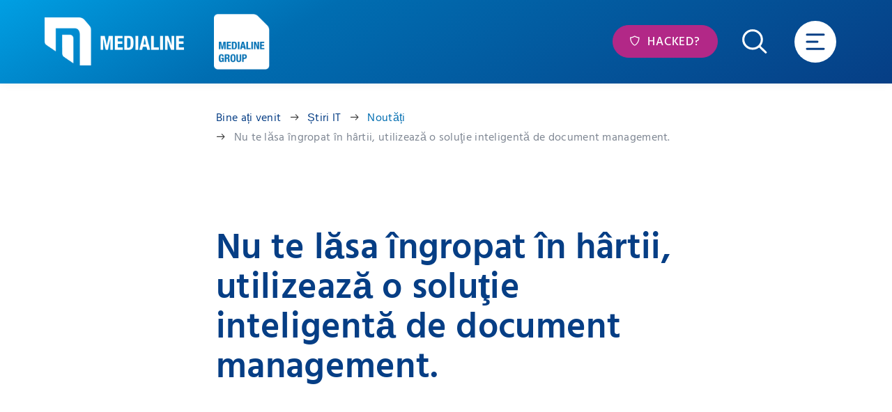

--- FILE ---
content_type: text/html; charset=utf-8
request_url: https://www.medialine.com/ro/stiri-it/noutati/d-im-interview-juergen-paasche-1845808891/n-nu-te-l%C4%83sa-%C3%AEngropat-%C3%AEn-h%C3%A2rtii-utilizeaz%C4%83-o-solu%C5%A3ie-inteligent%C4%83-de-document-management-1479526792
body_size: 17432
content:
<!DOCTYPE html PUBLIC "-//W3C//DTD XHTML 1.0 Transitional//EN" "http://www.w3.org/TR/xhtml1/DTD/xhtml1-transitional.dtd">
<html lang="ro-RO">
  <head>
    <title>Nu te lăsa îngropat în hârtii, utilizează o soluţie inteligentă de document management. | Medialine AG</title>
    <meta property="og:image" content="https://www.medialine.com:443/media/6264245e-4c51-42f2-8d86-079481fd210b/medialine-document-management-elo.png?w=1200&amp;amp;h=1200&amp;amp;action=crop&amp;amp;anchor=center&amp;amp;scale=both&amp;amp;dpi=72" />
    <meta property="og:description" content="Aici veți găsi cele mai recente știri din universul Medialine!" />
    <meta property="og:title" content="Nu te lăsa îngropat în hârtii, utilizează o soluţie inteligentă de document management." />
    <meta name="description" content="Aici veți găsi cele mai recente știri din universul Medialine!" />
    <meta name="robots" content="index, follow" />
    <meta name="language" content="ro-RO" />
    <meta http-equiv="X-UA-Compatible" content="IE=edge" />
    <meta name="viewport" content="user-scalable=no, width=device-width, initial-scale=1, maximum-scale=1" />
    <meta name="apple-mobile-web-app-capable" content="yes" />
    <meta name="apple-mobile-web-app-status-bar-style" content="black-translucent" />
    <meta name="apple-mobile-web-app-title" content="Soluții IT personalizate de la Medialine" />
    <meta name="google-site-verification" content="CSl7AX8rQSNfFeyx9FkyM-NaAqQHjg3moghRZ4RUbNA" />
    <meta property="og:type" content="article" />
    <link rel="dns-prefetch" href="//consent.prointernet.com" />
    <link rel="dns-prefetch" href="//cdn.prointernet.com" />
    <link rel="preconnect" href="https://consent.prointernet.com" />
    <link rel="preconnect" href="https://cdn.prointernet.com" />
    <link rel="stylesheet" href="/Frontend/Styles/Fonts/awesome/font-awesome.css" type="text/css" media="all" />
    <link rel="stylesheet" href="/frontend/styles/global.less?h=638892919816322278" type="text/css" media="" />
    <link href="/frontend/images/touchicon.png" rel="apple-touch-icon" />
    <link rel="shortcut icon" href="/favicon.ico" type="image/x-icon" />
    <link rel="icon" href="/favicon.ico" type="image/x-icon" />
    <link rel="canonical" content="https://www.medialine.com/aktuelles/news/n-nu-te-lăsa-îngropat-în-hârtii-utilizează-o-soluţie-inteligentă-de-document-management-690700816" />
    <script type="text/javascript" src="/frontend/scripts/libs/jquery.min.js?c=ro-RO&amp;h=635067763480000000"></script>
    <script src="https://consent.prointernet.com/consent.js" fixed="" data-primary-color="#063e85" async=""></script>
    <script fixed="fixed" defer="defer" charset="utf-8" type="text/javascript" src="https://js-eu1.hsforms.net/forms/embed/v2.js"></script>
    <script fixed="fixed">
        var localizedTocHeadline = "Cuprins";
        var localizedTocContentHeadline = "Cuprins";
    </script>
    <script fixed="" async="" src="https://www.googletagmanager.com/gtag/js?id=G-ERSL79KL2Z" type="text/plain" data-consent="google tagmanager"></script>
    <script type="text/plain" data-consent="google tagmanager">
        window.dataLayer = window.dataLayer || [];
        function gtag() { dataLayer.push(arguments); }
        gtag('js', new Date());
        gtag('config', 'G-ERSL79KL2Z');
    </script>
    <!-- Prefetch DNS Data -->
    <!-- HTTPS get Key Exchange -->
    <style>
            @font-face {
                font-display: swap;
                font-family: 'Linearicons';
                src: url('/frontend/styles/linefont/Linearicons.eot?w118d');
                src: url('/frontend/styles/linefont/Linearicons.eot?#iefixw118d') format('embedded-opentype'),
                    url('/frontend/styles/linefont/Linearicons.woff?w118d') format('woff'),
                    url('/frontend/styles/linefont/Linearicons.ttf?w118d') format('truetype'),
                    url('/frontend/styles/linefont/Linearicons.svg?w118d#Linearicons') format('svg');
                font-weight: normal;
                font-style: normal;
            }
        </style>
    <!-- Cookie Hinweis -->
    <!-- Global site tag (gtag.js) - Google Analytics -->
    <!--[ Meta Error ]: Object reference not set to an instance of an object.-->
  </head>
  <body data-pageid="f6fae159-a0a7-45ba-b0b9-bcf9fb2e7d68" data-homepageid="05c87b0b-4fb2-4908-860a-3ca403f4c415">
    <div id="master" class="standard noutăți noTitleImage fixed pageTypeStandard listDetailsActive ro-RO medialine" data-scrolloffset="0">
      <div id="header" class="noTitleImages">
        <div class="inner">
          <a id="logo" href="/ro/" title="Logo">
            <img src="/Frontend/Images/logo-white.png" class="white" alt="Soluții IT personalizate de la Medialine" />
          </a>
          <a href="https://group.medialine.com/" target="_blank" class="logo-group" title="Logo">
            <img src="/Frontend/Images/logo-group2.png" class="logo-group" alt="Medialine Group" />
          </a>
          <a href="/ro/portofoliu/securitate-it/hacked" class="lnkHacked" title="Hacked?"> Hacked? </a>
          <div id="search" class="search page_search">
            <span id="search-btn" class="search-btn">
              <span class="icon">
                <svg width="47.49" height="47.417" viewBox="0 0 47.49 47.417">
                  <g id="_1490793870-user-interface25_82355" data-name="1490793870-user-interface25_82355" transform="translate(-132.709 -132.824)">
                    <path id="Pfad_19204" data-name="Pfad 19204" d="M15.037-.009A15.014,15.014,0,1,1-.009,15.037,14.94,14.94,0,0,1,15.037-.009Z" transform="translate(135.196 156.532) rotate(-45)" fill="none" stroke="#fff" stroke-linecap="round" stroke-width="3.5" />
                    <line id="Linie_10" data-name="Linie 10" x2="9.326" y2="9.012" transform="translate(168.398 168.588)" fill="none" stroke="#fff" stroke-linecap="round" stroke-linejoin="round" stroke-miterlimit="10" stroke-width="3.5" />
                  </g>
                </svg>
              </span>
              <span class="txt">Suche</span>
            </span>
          </div>
          <a id="mobilenavButton" title="Menü" target="_blank">
            <svg id="ham" class="ham hamRotate" viewBox="0 0 100 100" width="62">
              <path class="line top" d="m 30,33 h 40 c 3.722839,0 7.5,3.126468 7.5,8.578427 0,5.451959 -2.727029,8.421573 -7.5,8.421573 h -20"></path>
              <path class="line middle" d="m 30,50 h 40"></path>
              <path class="line bottom" d="m 70,67 h -40 c 0,0 -7.5,-0.802118 -7.5,-8.365747 0,-7.563629 7.5,-8.634253 7.5,-8.634253 h 20"></path>
            </svg>
          </a>
        </div>
      </div>
      <div id="search-field" class="search-field full">
        <div class="search-field-inner">
          <a class="lnkClose" target="_blank">
            <span class="icon"></span>
          </a>
          <span class="h4">Cu ce vă putem ajuta?</span>
          <input id="txtSearchGlobal" type="text" placeholder="Suchbegriff eingeben..." autocomplete="off" autocorrect="off" autocapitalize="off" autofocus="autofocus" />
          <div class="search-preview"></div>
        </div>
      </div>
      <div id="search-start"></div>
      <div id="content">
        <div class="breadcrumb wow fadeIn">
          <div class="nav">
            <ul class="lvl1">
              <li class="lvl0 first bineațivenit">
                <a class="lvl0 first bineațivenit" href="/ro/" data-text="Bine ați venit">
                  <span> Bine ați venit </span>
                </a>
              </li>
              <li class="lvl1 știriit">
                <a class="lvl1 știriit" href="/ro/stiri-it" data-text="Știri IT">
                  <span> Știri IT </span>
                </a>
              </li>
              <li class="lvl2 active noutăți">
                <a class="lvl2 active noutăți" href="/ro/stiri-it/noutati" data-text="Noutăți">
                  <span> Noutăți </span>
                </a>
              </li>
              <li class="navfilter lvl0 active last nutelăsaîngropatînhârtiiutilizeazăosoluţieinteligentădedocumentmanagement">
                <a class="navfilter lvl0 active last nutelăsaîngropatînhârtiiutilizeazăosoluţieinteligentădedocumentmanagement" data-text="Nu te lăsa îngropat în hârtii, utilizează o soluţie inteligentă de document management." target="_blank">
                  <span> Nu te lăsa îngropat în hârtii, utilizează o soluţie inteligentă de document management. </span>
                </a>
              </li>
            </ul>
          </div>
        </div>
        <div class="sections wow fadeIn">
          <div class="section text size-cnt first">
            <div class="inner">
              <h1 class="headline">Nu te lăsa îngropat în hârtii, utilizează o soluţie inteligentă de document management.</h1>
            </div>
          </div>
          <div class="section wow fadeIn modules first  hasContentList size-semifull">
            <div class="inner">
              <div class="mods">
                <div id="grid-NewsItem-0" class="list withimg default newsitem activeitem">
                  <div class="listContent">
                    <div class="listDetails" data-id="a5d02710-a59a-416b-8726-8a99f2ebd512">
                      <img src="/media/6264245e-4c51-42f2-8d86-079481fd210b/medialine-document-management-elo.png?w=1000&amp;scale=both" class="imgcnt imgcnt-full" alt="Nu te lăsa îngropat în hârtii, utilizează o soluţie inteligentă de document management." title="Medialine Document management ELO" />
                      <div class="desc">
                        <p>
                          <strong>Avem soluția care vă scapă de riscul îngropatului în hârtii</strong>
                          <br />
                          <br />Auzim și discutăm tot mai frecvent de transformarea digitală a mediului de afaceri și de necesitatea digitalizării administrației publice. Dar nu băgăm de seamă faptul că în România business-urile se derulează încă preponderent pe bază de hârtie și că documentele în format fizic sunt prezente în orice birou, chiar și după ce ștampila a fost eliminată prin lege din administrație. Iar dependența de hârtie generează costuri în creștere și riscuri, pe care nu multe organizații locale le conștientizează la valoarea reală.</p>
                        <p>
                          <strong>Costurile cresc constant</strong>
                          <br />Unul dintre principalele efecte negative ale dependenței de hârtie îl reprezintă costurile de arhivare și riscurile aferente acestui proces.<br />Legea Arhivelor Naționale prevede obligația de a păstra documentele, în condiții care să garanteze integritatea și securitatea lor, pe durate de la 5 la 50 de ani, în funcție de tipul lor. Concret, acest lucru înseamnă costuri cu chiria spațiilor, care trebuie dotate cu sisteme dedicate de arhivare fizică, soluții de protecție împotriva incendiilor și de control al umidității, sisteme de asigurare a securității fizice, de distrugere a documentelor „expirate“ etc. La acestea se adaugă salariile personalului responsabil cu operarea și gestionarea respectivelor arhive, costurile cu transportul documentelor, lucrările de mentenanță și suport pentru soluțiile enumerate mai sus ș.a.m.d.<br /><br />Sunt probleme comune, cu care se confruntă orice organizație, dar iată câteva întrebări simple la care puține companii pot răspunde în timp util:<br />• Aveți o evidență la zi a acestor cheltuieli?<br />• Ați făcut o estimare a evoluției volumului de documente arhivate pentru a ști când veți atinge limitele fizice ale spațiului de depozitare existent?<br />• Realizați în mod corect distrugerea documentelor, folosind sisteme certificate și în intervalul prevăzut de lege?<br />• Ați calculat, de exemplu, cât vă costă dacă un client își exercită „dreptul de a fi uitat“, stipulat în GDPR, și cât durează să „luați la mană“ toate documentele aferente și să le distrugeți?<br />• Ați efectuat un audit al metodelor de protecție a integrității și securității documentelor?<br />• Știți care este valoarea amenzii de care sunteți pasibili în cazul în care autoritățile de control constată dispariția unui document?</p>
                        <p>
                          <strong>Provocările evoluează</strong>
                          <br />Problemele se complică progresiv pentru că, în prezent, în majoritatea companiilor și organizațiilor publice – din România, dar și din întreaga lume – documentele pe hârtie coexistă cu cele în format electronic, fără a exista însă o corespondență 1:1 între acestea. Ceea ce crește nivelul de dificultate al găsirii lor, respectiv al gestionarii eficiente.<br /><br />Este o problemă analizată pe larg în studiul IDC realizat în 2012 – „Bridging the Information Worker Productivity Gap: New Challenges and Opportunities for IT“ – care arată că, săptămânal, un angajat aloca în medie 5 ore pentru căutarea documentelor. Aproape jumătate din acest timp (2,3 ore) îl pierdea însă efectiv căutând documente pe care nu le mai găsea, iar apoi mai irosea încă 2 ore pentru a le reface. Ceea ce, potrivit analiștilor IDC, genera o scădere de productivitate la nivelul întregii organizații de aproximativ 7%!<br /><br />După 7 ani situația nu a evoluat în bine. Conform „Intelligent Information Management Benchmark Report 2019“, în prezent 83% dintre angajați re-creează documente care deja există în cadrul organizației în care lucrează din cauza faptului că nu reușesc să le găsească. Asta în timp ce 68% întâmpină dificultăți în identificarea versiunilor corecte ale documentelor de care au nevoie.<br /><br />Situația este explicabilă însă având în vedere că mai mult de două treimi din participanții la acest studiu (69%) au indicat faptul că stochează documentele pe propriul cont de e-mail, în timp ce 54% le salvează local pe desktop-urile sau laptop-urile de pe care lucrau.<br />Elo, o soluție cu coeficient ridicat<br />Dacă tragem linie și adunăm, rezultatele nu arată încurajator: costurile cu managementul documentelor și riscurile aferente cresc constant, în timp ce productivitatea angajaților scade și, odată cu ea, și cea a întregii organizații.<br /><br />Din fericire, evoluția aceasta poate fi inversată cu ajutorul soluțiilor de Document Management validate în piață, care reușesc să elimine majoritatea provocărilor enumerate. Recomandarea noastră în acest sens este suita de aplicații Elo, care acoperă complet toate zonele de procesare a informațiilor – în format fizic și electronic –, din faza de capturare și colectare a acestora, până la cea de arhivare și distrugere. Cu peste 1 million de utilizatori la nivel mondial, Elo este în prezent unul din liderii pieței de soluții de Document Management și deține în portofoliu atât soluții specializate pe industrii și domenii de activitate, cât și aplicații personalizate pe activitatea departamentelor din cadrul organizațiilor (Financiar, HR, Logistică, Achiziții, Producție etc.).<br /><br />Specializarea nu este insă singurul avantaj competitiv al ofertei Elo – Medialine vă poate ajuta să personalizați soluțiile pentru a răspunde punctual nevoilor specifice organizației dvs. Vă putem ajuta să scădeți costurile și crește eficiența la nivelul întregii organizații, fie că e vorba de arhivarea electronică a documentelor sau de definirea și automatizarea fluxurilor de aprobare contracte și facturi – scenarii de utilizare comune, pe care le vom detalia în postările viitoare.</p>
                        <p>Dacă până atunci însă doriți să aflați mai multe detalii despre ce câștiguri puteți obține cu ajutorul soluțiilor Elo și al specialiștilor Medialine, contactați-ne din timp prin <a href="/ro/contact/formular-solicitare-informatii">formularul de contact</a> de pe site sau direct la adresa de email <a href="mailto:sales@medialine.ro">sales@medialine.ro</a> pentru a avea garantia ca ati facut alegerea potrivită sau contactati managerul dvs. de  cont.<br /></p>
                        <h2>Despre Medialine</h2>
                        <div class="tocBody">
                          <h4>Cuprins</h4>
                          <div class="inner">
                            <div class="tocImage">
                              <img src="/media/e4c9e63a-089f-44bd-943a-16d33b08aaa9/aktuelle-informationen-von-medialine.jpg?w=500" class="noGal" alt="Aktuelle Informationen von medialine" title="Aktuelle Informationen von medialine" />
                            </div>
                            <div class="tocSkeleton skeletonLoading"></div>
                          </div>
                        </div>
                        <p>Ca <a href="/ro/portofoliu">furnizor de soluții și servicii integrate IT&amp;C</a> oferim întreprinderilor mici și mijlocii soluții personalizate. De peste 20 ani, clienții s-au bazat pe expertiză și know-how în domeniile <a href="/ro/portofoliu/datacenter">IT&amp;C Infrastructure</a>, <a href="/ro/portofoliu/managed-services">Managed</a> &amp; <a href="/ro/portofoliu/cloud-computing">Cloud Services</a> și <a href="/ro/portofoliu/software-pentru-afaceri">Business Solutions</a>. Astăzi, Medialine deservește sute de companii mijlocii și mari cu servicii IT Premium. Datorită orientării la nivel național, clienții beneficiază de o rețea strânsă de vânzări și resurse tehnice, care permite asistență optimă la locul de service.</p>
                        <p>
                          <strong>Contact:</strong>
                          <br /> Elena Radu – Sales &amp; Marketing<br /><a href="mailto:elena.radu@medialine.ag">elena.radu@medialine.ag</a><br /> Tel: <a href="tel:+40786877144">+40 786 877 144</a></p>
                      </div>
                      <div class="similarContent">
                        <div id="grid-NewsItem-1" class="list withimg default newsitem child lvl1">
                          <h3 class="listTitle">Weitere Beiträge</h3>
                          <div class="listContent">
                            <div class="items">
                              <div class="item wow fadeInUp wow" data-id="95714a25-7d00-41a7-bbe1-e627518e39b1" data-Lis="n">
                                <div class="irow">
                                  <div class="img ic">
                                    <div class="inner">
                                      <a href="/ro/stiri-it/noutati/n-companyai-agent-de-la-medialine-ofer%c4%83-o-solu%c8%9bie-ai-de-ultim%c4%83-genera%c8%9bie-complet-securizat%c4%83-pentru-companii-1042851878">
                                        <img class="lazyload blur-up" loading="lazy" src="/media/27258412-aaf1-4750-9254-33abf5d80186/robot_hands_holding_the_glowing_letters_ai_surrounde_1213622e-0b9b-4b27-a386-3a22ffe40407.png?w=660&amp;h=430&amp;q=30&amp;action=crop&amp;anchor=middlecenter&amp;scale=both&amp;dpi=30" data-src="/media/27258412-aaf1-4750-9254-33abf5d80186/t8SoGg/Documente%20RO/Noutati/robot_hands_holding_the_glowing_letters_AI_surrounde_1213622e-0b9b-4b27-a386-3a22ffe40407.png?w=660&amp;h=430&amp;action=crop&amp;anchor=middlecenter&amp;scale=both&amp;dpi=72" alt="CompanyAI Agent de la Medialine oferă o soluție AI de ultimă generație, complet securizată, pentru companii" />
                                      </a>
                                    </div>
                                  </div>
                                  <div class="cnt ic">
                                    <div class="inner">
                                      <h3 class="title">
                                        <small>22.12.2025</small>
                                        <span>
                                          <a href="/ro/stiri-it/noutati/n-companyai-agent-de-la-medialine-ofer%c4%83-o-solu%c8%9bie-ai-de-ultim%c4%83-genera%c8%9bie-complet-securizat%c4%83-pentru-companii-1042851878">CompanyAI Agent de la Medialine oferă o soluție AI de ultimă generație, complet securizată, pentru companii</a>
                                        </span>
                                      </h3>
                                    </div>
                                  </div>
                                </div>
                              </div>
                              <div class="item wow fadeInUp wow" data-id="36a201de-247a-43e1-bde9-6c33f8453399" data-Lis="n">
                                <div class="irow">
                                  <div class="img ic">
                                    <div class="inner">
                                      <a href="/ro/stiri-it/noutati/n-exclusiv-backup-ul-clasic-insuficient-%c3%aen-era-ai-datele-companiilor-sunt-%c3%aen-pericol-atacatorii-distrug-copia-%c3%aenainte-ca-tu-s%c4%83-afli-c%c4%83-ai-o-problem%c4%83-1286653903">
                                        <img class="lazyload blur-up" loading="lazy" src="/media/c714f530-4229-4c36-9e74-de6c9d9bcf47/backup-ul-clasic-a-devenit-insuficient-in-era-ai-e1764234433346-2048x1150.jpg?w=660&amp;h=430&amp;q=30&amp;action=crop&amp;anchor=middlecenter&amp;scale=both&amp;dpi=30" data-src="/media/c714f530-4229-4c36-9e74-de6c9d9bcf47/MC3Xmw/Documente%20RO/Noutati/Backup-ul-clasic-a-devenit-insuficient-in-era-AI-e1764234433346-2048x1150.jpg?w=660&amp;h=430&amp;action=crop&amp;anchor=middlecenter&amp;scale=both&amp;dpi=72" alt="EXCLUSIV. Backup-ul clasic, insuficient în era AI. Datele companiilor sunt în pericol: Atacatorii distrug copia înainte ca tu să afli că ai o problemă" />
                                      </a>
                                    </div>
                                  </div>
                                  <div class="cnt ic">
                                    <div class="inner">
                                      <h3 class="title">
                                        <small>09.12.2025</small>
                                        <span>
                                          <a href="/ro/stiri-it/noutati/n-exclusiv-backup-ul-clasic-insuficient-%c3%aen-era-ai-datele-companiilor-sunt-%c3%aen-pericol-atacatorii-distrug-copia-%c3%aenainte-ca-tu-s%c4%83-afli-c%c4%83-ai-o-problem%c4%83-1286653903">EXCLUSIV. Backup-ul clasic, insuficient în era AI. Datele companiilor sunt în pericol: Atacatorii distrug copia înainte ca tu să afli că ai o problemă</a>
                                        </span>
                                      </h3>
                                    </div>
                                  </div>
                                </div>
                              </div>
                              <div class="item wow fadeInUp wow" data-id="76e74d50-526c-4906-8ecf-8d6292d6618e" data-Lis="n">
                                <div class="irow">
                                  <div class="img ic">
                                    <div class="inner">
                                      <a href="/ro/stiri-it/noutati/n-exclusiv-inteligen%c8%9ba-artificial%c4%83-schimb%c4%83-regulile-securit%c4%83%c8%9bii-cibernetice-cum-se-pot-proteja-companiile-%c3%aen-fa%c8%9ba-noilor-provoc%c4%83ri-1389241314">
                                        <img class="lazyload blur-up" loading="lazy" src="/media/fc5d531b-3216-4803-8d0d-7199c3dea753/ai-inteligenta-artificiala-2048x1148.jpg?w=660&amp;h=430&amp;q=30&amp;action=crop&amp;anchor=middlecenter&amp;scale=both&amp;dpi=30" data-src="/media/fc5d531b-3216-4803-8d0d-7199c3dea753/jWE1Og/Documente%20RO/Noutati/AI-inteligenta-artificiala-2048x1148.jpg?w=660&amp;h=430&amp;action=crop&amp;anchor=middlecenter&amp;scale=both&amp;dpi=72" alt="EXCLUSIV. Inteligența artificială schimbă regulile securității cibernetice. Cum se pot proteja companiile în fața noilor provocări" />
                                      </a>
                                    </div>
                                  </div>
                                  <div class="cnt ic">
                                    <div class="inner">
                                      <h3 class="title">
                                        <small>10.11.2025</small>
                                        <span>
                                          <a href="/ro/stiri-it/noutati/n-exclusiv-inteligen%c8%9ba-artificial%c4%83-schimb%c4%83-regulile-securit%c4%83%c8%9bii-cibernetice-cum-se-pot-proteja-companiile-%c3%aen-fa%c8%9ba-noilor-provoc%c4%83ri-1389241314">EXCLUSIV. Inteligența artificială schimbă regulile securității cibernetice. Cum se pot proteja companiile în fața noilor provocări</a>
                                        </span>
                                      </h3>
                                    </div>
                                  </div>
                                </div>
                              </div>
                            </div>
                          </div>
                        </div>
                      </div>
                      <div class="back">
                        <a href="/ro/stiri-it/noutati/" class="lnkBtn lnkBack">înapoi</a>
                      </div>
                    </div>
                  </div>
                </div>
              </div>
            </div>
          </div>
          <div class="section last size-full">
            <div class="inner wow fadeIn">
              <div class="mods">
                <span class="h3 align-center">Toate informațiile importante într-o privire de ansamblu.</span>
                <div class="call-to-action">
                  <div class="crow two crow-icons">
                    <div class="c c1">
                      <dl class="icon-list">
                        <dt>
                          <svg width="104" height="104" viewBox="0 0 104 104">
                            <g id="Gruppe_2588" data-name="Gruppe 2588" transform="translate(-240 -6252)">
                              <circle id="Ellipse_2397" data-name="Ellipse 2397" cx="52" cy="52" r="52" transform="translate(240 6252)" fill="#f4f6f8" />
                              <path id="phone_call_icon_172957" d="M67.1,29.681a1.661,1.661,0,0,1,2.032-1.175,23.838,23.838,0,0,1,16.83,16.83,1.66,1.66,0,1,1-3.208.857A20.509,20.509,0,0,0,68.27,31.714,1.66,1.66,0,0,1,67.1,29.681ZM65.979,40.267A11.638,11.638,0,0,1,74.2,48.485a1.66,1.66,0,1,0,3.208-.857A14.968,14.968,0,0,0,66.836,37.06a1.66,1.66,0,1,0-.857,3.208Zm22.13,27.145A14.959,14.959,0,0,1,73.287,80.463,39.332,39.332,0,0,1,34,41.176,14.959,14.959,0,0,1,47.051,26.355a3.881,3.881,0,0,1,4.029,2.321l5.559,12.97a3.865,3.865,0,0,1-.319,3.647l-4.6,7.033a.533.533,0,0,0-.046.522h0A21.728,21.728,0,0,0,61.7,62.836a.532.532,0,0,0,.523-.05l6.926-4.619a3.861,3.861,0,0,1,3.675-.337l12.958,5.554a3.881,3.881,0,0,1,2.321,4.029ZM84.815,67a.546.546,0,0,0-.335-.562L71.522,60.881A.554.554,0,0,0,71,60.93L64.07,65.548a3.864,3.864,0,0,1-3.809.278A25.064,25.064,0,0,1,48.687,54.3a3.868,3.868,0,0,1,.252-3.8l4.6-7.033a.553.553,0,0,0,.046-.521L48.029,29.983a.551.551,0,0,0-.5-.339.5.5,0,0,0-.063,0A11.633,11.633,0,0,0,37.32,41.176,36.008,36.008,0,0,0,73.287,77.143,11.633,11.633,0,0,0,84.815,67Z" transform="translate(228.932 6250.605)" fill="#014681" stroke="#f4f6f8" stroke-width="0.7" />
                            </g>
                          </svg>
                        </dt>
                        <dd>Prin telefon<br /><strong><a href="tel:+40786 877 133" class="show">+40 (786) 877133</a></strong></dd>
                      </dl>
                      <dl class="icon-list">
                        <dt>
                          <svg width="104" height="104" viewBox="0 0 104 104">
                            <g id="Gruppe_2589" data-name="Gruppe 2589" transform="translate(-240 -6416)">
                              <circle id="Ellipse_2398" data-name="Ellipse 2398" cx="52" cy="52" r="52" transform="translate(240 6416)" fill="#f4f6f8" />
                              <g id="Gruppe_2343" data-name="Gruppe 2343" transform="translate(-1081.068 1591.786)">
                                <g id="Gruppe_2101" data-name="Gruppe 2101" transform="translate(1344 4854.714)">
                                  <g id="Gruppe_2100" data-name="Gruppe 2100" transform="translate(0 0)">
                                    <path id="Pfad_312" data-name="Pfad 312" d="M715.551,373.769c.682-.647,1.515-1.5,2.416-2.275a3.2,3.2,0,0,1,4.643,0,40.019,40.019,0,0,1,3.354,3.318,3.275,3.275,0,0,1-.055,4.966c-2,2.108-4.056,4.175-6.175,6.167a5.89,5.89,0,0,0-1.994,4.685c.068,3.53.035,7.06.026,10.591-.014,6.126-3.91,10.531-10.041,10.824-5.807.277-11.635.179-17.453.112a7.5,7.5,0,0,0-5.133,1.7c-1.809,1.474-3.753,2.783-5.638,4.162a3.173,3.173,0,0,1-3.47.546,2.923,2.923,0,0,1-1.762-3.16c.335-2.373-.561-3.367-2.848-4.185a9.233,9.233,0,0,1-6.473-8.925c-.157-7.248-.227-14.506-.007-21.749.181-5.939,4.719-9.948,10.919-9.992,9.54-.068,19.081-.056,28.62-.017a19.97,19.97,0,0,1,5.515.525A36.389,36.389,0,0,1,715.551,373.769Zm-1.778,2.416a8.194,8.194,0,0,0-6.558-3.25q-13.74.012-27.483-.007c-1.622,0-3.249-.093-4.864.019a8.048,8.048,0,0,0-7.567,7.62c-.137,7.2-.115,14.412.016,21.614a7.667,7.667,0,0,0,5.755,7.224,11.978,11.978,0,0,0,2.1.432,1.368,1.368,0,0,1,1.395,1.6c-.029,1.24-.03,2.483.036,3.722.076,1.421.526,1.644,1.677.83,2.063-1.46,4.17-2.874,6.115-4.482a7.784,7.784,0,0,1,5.415-1.73c5.963.072,11.93.122,17.889-.058a7.824,7.824,0,0,0,7.748-7.967c.1-3.481.037-6.965.037-10.448a5.424,5.424,0,0,0-.225-.925c-2.964,3.015-5.707,5.866-8.53,8.635a6.982,6.982,0,0,1-2.58,1.7c-2.4.777-4.866,1.363-7.318,1.969-1.79.444-2.372-.1-1.954-1.89.523-2.227,1.054-4.463,1.78-6.627a8.56,8.56,0,0,1,1.834-3.144c3.734-3.887,7.553-7.7,11.393-11.481C711.093,378.338,712.467,377.3,713.773,376.185Zm1.953,1.854q-7.428,7.394-15.042,14.971l3.955,4.387,15.4-15.432Zm6.536,2.027c.033-.029.212-.168.377-.323,2.564-2.427,2.563-2.427.055-4.914-2.539-2.515-2.539-2.516-4.895.158-.122.136-.216.3-.427.591Zm-23.116,15.3-.433.242-1.144,4.413L702,398.81Z" transform="translate(-664.801 -370.495)" fill="#014681" stroke="#014681" stroke-width="0.1" />
                                    <g id="Rechteck_474" data-name="Rechteck 474" transform="translate(11.932 12.273)" fill="#014681" stroke="#014681" stroke-width="1">
                                      <rect width="22.671" height="2.386" rx="1.193" stroke="none" />
                                      <rect x="0.5" y="0.5" width="21.671" height="1.386" rx="0.693" fill="none" />
                                    </g>
                                    <g id="Rechteck_475" data-name="Rechteck 475" transform="translate(11.932 19.433)" fill="#014681" stroke="#014681" stroke-width="1">
                                      <rect width="15.512" height="2.386" rx="1.193" stroke="none" />
                                      <rect x="0.5" y="0.5" width="14.512" height="1.386" rx="0.693" fill="none" />
                                    </g>
                                    <g id="Rechteck_476" data-name="Rechteck 476" transform="translate(11.932 26.592)" fill="#014681" stroke="#014681" stroke-width="1">
                                      <rect width="15.512" height="2.386" rx="1.193" stroke="none" />
                                      <rect x="0.5" y="0.5" width="14.512" height="1.386" rx="0.693" fill="none" />
                                    </g>
                                  </g>
                                </g>
                              </g>
                            </g>
                          </svg>
                        </dt>
                        <dd>Prin e-mail<br /><strong><a href="/ro/contact/formular-solicitare-informatii">Solicitare online</a></strong></dd>
                      </dl>
                      <dl class="icon-list">
                        <dt>
                          <svg width="104" height="104" viewBox="0 0 104 104">
                            <g id="Gruppe_2590" data-name="Gruppe 2590" transform="translate(-240 -6580)">
                              <g id="Gruppe_2382" data-name="Gruppe 2382" transform="translate(-22 -76)">
                                <circle id="Ellipse_2399" data-name="Ellipse 2399" cx="52" cy="52" r="52" transform="translate(262 6656)" fill="#f4f6f8" />
                              </g>
                              <path id="_0075-cloud" data-name="0075-cloud" d="M48.173,40.116H18.058A18.058,18.058,0,1,1,30.879,9.342a9.251,9.251,0,0,1,.978-1.67,9.029,9.029,0,0,1,16.3,5.357,8.974,8.974,0,0,1-.536,3.061c.184-.009.367-.012.554-.012a12.021,12.021,0,0,1,0,24.041ZM18.058,7.01a15.048,15.048,0,1,0,0,30.1H48.173a9.011,9.011,0,1,0-3.088-17.48,1.5,1.5,0,0,1-1.607-2.45,6.015,6.015,0,1,0-10.365-4.539,1.505,1.505,0,0,1-2.733.773,15.077,15.077,0,0,0-12.322-6.4Z" transform="translate(262 6609.5)" fill="#014681" stroke="#f4f6f8" stroke-width="0.5" />
                            </g>
                          </svg>
                        </dt>
                        <dd>Serviciul de asistență tehnică<br /><strong><a href="/ro/contact/suport">Zona de asistență</a></strong></dd>
                      </dl>
                      <dl class="icon-list">
                        <dt>
                          <svg width="104" height="104" viewBox="0 0 104 104">
                            <g id="Gruppe_2591" data-name="Gruppe 2591" transform="translate(-240 -6744)">
                              <circle id="Ellipse_2400" data-name="Ellipse 2400" cx="52" cy="52" r="52" transform="translate(240 6744)" fill="#f4f6f8" />
                              <g id="Gruppe_2344" data-name="Gruppe 2344" transform="translate(-780.092 -47.203)">
                                <g id="Gruppe_2158" data-name="Gruppe 2158" transform="translate(1039.372 6813.519)">
                                  <path id="Pfad_327" data-name="Pfad 327" d="M680.464,141.052a34.263,34.263,0,0,0,15.012-3.592,2.94,2.94,0,0,1,1.777-.237c4.013.817,8.013,1.7,12.014,2.576,1.831.4,2.914-.693,2.558-2.505-.875-4.452-1.7-8.913-2.523-13.375a1.777,1.777,0,0,1,.135-1.023c5.955-12.421,1.221-26.978-9.877-35.05-15.6-11.348-38.077-6.507-47.218,10.241-6.222,11.4-3.757,25.288,6.114,34.316A32.476,32.476,0,0,0,680.464,141.052ZM707.7,135.6c-3.766-.8-7.333-1.588-10.92-2.279a3.289,3.289,0,0,0-2.03.3,29.044,29.044,0,0,1-25.8,1.41c-17.481-7.088-21.965-29.092-8.521-41.857,7.5-7.12,16.628-9.23,26.581-7.081,19.185,4.142,25.441,23.307,18.793,35.883a3.237,3.237,0,0,0-.255,1.929C706.205,127.742,706.946,131.565,707.7,135.6Z" transform="translate(-648.938 -81.682)" fill="#014681" stroke="#f4f6f8" stroke-width="0.6" />
                                </g>
                                <path id="Pfad_328" data-name="Pfad 328" d="M1.624,16.618v-4.44A12.781,12.781,0,0,1,7.608,10.9,8.785,8.785,0,0,1,13.476,12.8a6.414,6.414,0,0,1,2.239,5.173A6.9,6.9,0,0,1,15.02,21.1a6.19,6.19,0,0,1-1.757,2.2,8.66,8.66,0,0,1-2.181,1.235,7.7,7.7,0,0,1-2.162.5l-.077,3.552H4.558l-.116-6.061q6.524,0,6.524-4.092a3.421,3.421,0,0,0-1-2.587A4.132,4.132,0,0,0,6.99,14.88,9.746,9.746,0,0,0,1.624,16.618ZM3.593,34.492a2.976,2.976,0,0,1,.869-2.162,2.925,2.925,0,0,1,2.181-.888,3.032,3.032,0,0,1,3.05,3.05A2.925,2.925,0,0,1,8.8,36.674a2.976,2.976,0,0,1-2.162.869,2.97,2.97,0,0,1-3.05-3.05Z" transform="translate(1063.354 6818.981)" fill="#014681" />
                              </g>
                            </g>
                          </svg>
                        </dt>
                        <dd>Autentificare pentru clienți<br /><strong><a href="https://medialineeurotradeag.statuspage.io/#" target="_blank">Verificați starea cloud-ului</a></strong></dd>
                      </dl>
                    </div>
                    <div class="c c2" style="background: #f8f8f8;">
                      <a href="/ro/compania/locatii">
                        <img src="/frontend/images/map_ro.jpg" loading="lazy" alt="Locații Medialine în Germania, Austria și România" class="noGal" style="width: 100%;" />
                      </a>
                    </div>
                  </div>
                </div>
              </div>
            </div>
          </div>
        </div>
      </div>
      <div id="footer" class="wow fadeIn">
        <div class="inner">
          <div class="fTop">
            <div class="inner">
              <div class="crow two">
                <div class="c c1">
                  <div class="links">
                    <div class="social">
                      <div class="nav">
                        <ul class="lvl1">
                          <li class="lvl0 first linkedin">
                            <a class="lvl0 first linkedin" href="https://www.linkedin.com/company/medialineromania" target="_blank" data-text="LinkedIn">
                              <span> LinkedIn </span>
                              <svg width="24" height="24" viewBox="0 0 24 24">
                                <path d="M4.98 3.5c0 1.381-1.11 2.5-2.48 2.5s-2.48-1.119-2.48-2.5c0-1.38 1.11-2.5 2.48-2.5s2.48 1.12 2.48 2.5zm.02 4.5h-5v16h5v-16zm7.982 0h-4.968v16h4.969v-8.399c0-4.67 6.029-5.052 6.029 0v8.399h4.988v-10.131c0-7.88-8.922-7.593-11.018-3.714v-2.155z" />
                              </svg>
                            </a>
                          </li>
                          <li class="lvl0 facebook">
                            <a class="lvl0 facebook" href="https://www.facebook.com/medialinebusinesssolutions" target="_blank" data-text="Facebook">
                              <span> Facebook </span>
                              <svg width="24" height="24" viewBox="0 0 24 24">
                                <path d="M9 8h-3v4h3v12h5v-12h3.642l.358-4h-4v-1.667c0-.955.192-1.333 1.115-1.333h2.885v-5h-3.808c-3.596 0-5.192 1.583-5.192 4.615v3.385z" />
                              </svg>
                            </a>
                          </li>
                          <li class="lvl0 twitter">
                            <a class="lvl0 twitter" href="https://www.twitter.com/medialinero" target="_blank" data-text="Twitter">
                              <span> Twitter </span>
                              <svg height="24" width="24" viewBox="0 0 512 512">
                                <path d="M389.2 48h70.6L305.6 224.2 487 464H345L233.7 318.6 106.5 464H35.8L200.7 275.5 26.8 48H172.4L272.9 180.9 389.2 48zM364.4 421.8h39.1L151.1 88h-42L364.4 421.8z" />
                              </svg>
                            </a>
                          </li>
                          <li class="lvl0 last instagram">
                            <a class="lvl0 last instagram" href="https://www.instagram.com/medialineromania" target="_blank" data-text="Instagram">
                              <span> Instagram </span>
                              <svg width="24" height="24" viewBox="0 0 24 24">
                                <path d="M12 2.163c3.204 0 3.584.012 4.85.07 3.252.148 4.771 1.691 4.919 4.919.058 1.265.069 1.645.069 4.849 0 3.205-.012 3.584-.069 4.849-.149 3.225-1.664 4.771-4.919 4.919-1.266.058-1.644.07-4.85.07-3.204 0-3.584-.012-4.849-.07-3.26-.149-4.771-1.699-4.919-4.92-.058-1.265-.07-1.644-.07-4.849 0-3.204.013-3.583.07-4.849.149-3.227 1.664-4.771 4.919-4.919 1.266-.057 1.645-.069 4.849-.069zm0-2.163c-3.259 0-3.667.014-4.947.072-4.358.2-6.78 2.618-6.98 6.98-.059 1.281-.073 1.689-.073 4.948 0 3.259.014 3.668.072 4.948.2 4.358 2.618 6.78 6.98 6.98 1.281.058 1.689.072 4.948.072 3.259 0 3.668-.014 4.948-.072 4.354-.2 6.782-2.618 6.979-6.98.059-1.28.073-1.689.073-4.948 0-3.259-.014-3.667-.072-4.947-.196-4.354-2.617-6.78-6.979-6.98-1.281-.059-1.69-.073-4.949-.073zm0 5.838c-3.403 0-6.162 2.759-6.162 6.162s2.759 6.163 6.162 6.163 6.162-2.759 6.162-6.163c0-3.403-2.759-6.162-6.162-6.162zm0 10.162c-2.209 0-4-1.79-4-4 0-2.209 1.791-4 4-4s4 1.791 4 4c0 2.21-1.791 4-4 4zm6.406-11.845c-.796 0-1.441.645-1.441 1.44s.645 1.44 1.441 1.44c.795 0 1.439-.645 1.439-1.44s-.644-1.44-1.439-1.44z" />
                              </svg>
                            </a>
                          </li>
                        </ul>
                      </div>
                    </div>
                  </div>
                </div>
                <div class="c c2">
                  <div class="siegels">
                    <a href="/media/ea962a4d-5fc4-4683-b1c1-2a49fc213d9b/8ylYOg/Dokumente/Zertifikate/Medialine-ISO-9001-Zertifikat.pdf" class="siegel1" target="_blank">
                      <img src="/Frontend/Images/siegel-ISO-9001.png" loading="lazy" style="max-height: 100px;" alt="siegel-ISO-9001" />
                    </a>
                    <a href="/media/1c056d3a-54bf-439e-a39c-9e02b0097753/lIEaPw/Dokumente/Zertifikate/Medialine-ISO-27001-Zertifikat.pdf" class="siegel2" target="_blank">
                      <img src="/Frontend/Images/siegel-ISO-27001.png" loading="lazy" style="max-height: 100px;" alt="siegel-ISO-27001" />
                    </a>
                    <img src="/Frontend/Images/siegel-cybersicherheit.png" loading="lazy" class="siegel3" alt="GreatPlaceToWork" />
                    <img src="/Frontend/Images/CORE Siegel.png" loading="lazy" class="siegel4" alt="Core-Siegel" />
                  </div>
                </div>
              </div>
            </div>
          </div>
          <div class="fBottom">
            <div class="inner">
              <div class="crow two end">
                <div class="c c1">
                  <div class="nav">
                    <ul class="lvl1">
                      <li class="lvl0 first gtcsrl">
                        <a class="lvl0 first gtcsrl" href="/media/e0dcae8b-00b4-4334-9e17-411e185ba19b/3pbm8g/Documente%20RO/Documente%20juridice/Termeni%20si%20conditii%20Medialine%202018.pdf" data-text="GTC SRL" target="_blank">
                          <span> GTC SRL </span>
                        </a>
                      </li>
                      <li class="lvl0 protecțiadatelor">
                        <a class="lvl0 protecțiadatelor" href="/ro/protectia-datelor" data-text="Protecția datelor">
                          <span> Protecția datelor </span>
                        </a>
                      </li>
                      <li class="lvl0 last impressum">
                        <a class="lvl0 last impressum" href="/ro/informatii-legale" data-text="Impressum">
                          <span> Impressum </span>
                        </a>
                      </li>
                    </ul>
                  </div>
                </div>
                <div class="c c2">
                  <div class="lang">
                    <div id="langSwitcher" class="list">
                      <label class="desc">Limba:</label>
                      <div class="selection">
                        <ul>
                          <li class="">
                            <a href="/at/" class="">AT</a>
                          </li>
                          <li class="">
                            <a href="/" class="">DE</a>
                          </li>
                          <li class="">
                            <a href="/en/" class="">EN</a>
                          </li>
                        </ul>
                      </div>
                    </div>
                  </div>
                  <span class="copyright"> © Medialine EuroTrade S.R.L. 2026 </span>
                </div>
              </div>
            </div>
          </div>
        </div>
      </div>
    </div>
    <div id="mobileNavExtendedTop">
      <div class="inner">
        <div class="cnt">
          <div class="social">
            <div class="nav">
              <ul class="lvl1">
                <li class="lvl0 first linkedin">
                  <a class="lvl0 first linkedin" href="https://www.linkedin.com/company/medialineromania" target="_blank" data-text="LinkedIn">
                    <span> LinkedIn </span>
                    <svg width="24" height="24" viewBox="0 0 24 24">
                      <path d="M4.98 3.5c0 1.381-1.11 2.5-2.48 2.5s-2.48-1.119-2.48-2.5c0-1.38 1.11-2.5 2.48-2.5s2.48 1.12 2.48 2.5zm.02 4.5h-5v16h5v-16zm7.982 0h-4.968v16h4.969v-8.399c0-4.67 6.029-5.052 6.029 0v8.399h4.988v-10.131c0-7.88-8.922-7.593-11.018-3.714v-2.155z" />
                    </svg>
                  </a>
                </li>
                <li class="lvl0 facebook">
                  <a class="lvl0 facebook" href="https://www.facebook.com/medialinebusinesssolutions" target="_blank" data-text="Facebook">
                    <span> Facebook </span>
                    <svg width="24" height="24" viewBox="0 0 24 24">
                      <path d="M9 8h-3v4h3v12h5v-12h3.642l.358-4h-4v-1.667c0-.955.192-1.333 1.115-1.333h2.885v-5h-3.808c-3.596 0-5.192 1.583-5.192 4.615v3.385z" />
                    </svg>
                  </a>
                </li>
                <li class="lvl0 twitter">
                  <a class="lvl0 twitter" href="https://www.twitter.com/medialinero" target="_blank" data-text="Twitter">
                    <span> Twitter </span>
                    <svg height="24" width="24" viewBox="0 0 512 512">
                      <path d="M389.2 48h70.6L305.6 224.2 487 464H345L233.7 318.6 106.5 464H35.8L200.7 275.5 26.8 48H172.4L272.9 180.9 389.2 48zM364.4 421.8h39.1L151.1 88h-42L364.4 421.8z" />
                    </svg>
                  </a>
                </li>
                <li class="lvl0 last instagram">
                  <a class="lvl0 last instagram" href="https://www.instagram.com/medialineromania" target="_blank" data-text="Instagram">
                    <span> Instagram </span>
                    <svg width="24" height="24" viewBox="0 0 24 24">
                      <path d="M12 2.163c3.204 0 3.584.012 4.85.07 3.252.148 4.771 1.691 4.919 4.919.058 1.265.069 1.645.069 4.849 0 3.205-.012 3.584-.069 4.849-.149 3.225-1.664 4.771-4.919 4.919-1.266.058-1.644.07-4.85.07-3.204 0-3.584-.012-4.849-.07-3.26-.149-4.771-1.699-4.919-4.92-.058-1.265-.07-1.644-.07-4.849 0-3.204.013-3.583.07-4.849.149-3.227 1.664-4.771 4.919-4.919 1.266-.057 1.645-.069 4.849-.069zm0-2.163c-3.259 0-3.667.014-4.947.072-4.358.2-6.78 2.618-6.98 6.98-.059 1.281-.073 1.689-.073 4.948 0 3.259.014 3.668.072 4.948.2 4.358 2.618 6.78 6.98 6.98 1.281.058 1.689.072 4.948.072 3.259 0 3.668-.014 4.948-.072 4.354-.2 6.782-2.618 6.979-6.98.059-1.28.073-1.689.073-4.948 0-3.259-.014-3.667-.072-4.947-.196-4.354-2.617-6.78-6.979-6.98-1.281-.059-1.69-.073-4.949-.073zm0 5.838c-3.403 0-6.162 2.759-6.162 6.162s2.759 6.163 6.162 6.163 6.162-2.759 6.162-6.163c0-3.403-2.759-6.162-6.162-6.162zm0 10.162c-2.209 0-4-1.79-4-4 0-2.209 1.791-4 4-4s4 1.791 4 4c0 2.21-1.791 4-4 4zm6.406-11.845c-.796 0-1.441.645-1.441 1.44s.645 1.44 1.441 1.44c.795 0 1.439-.645 1.439-1.44s-.644-1.44-1.439-1.44z" />
                    </svg>
                  </a>
                </li>
              </ul>
            </div>
          </div>
          <div class="lang">
            <div id="langSwitcher" class="list">
              <div class="selection">
                <ul>
                  <li class="">
                    <a href="/at/" class="">AT</a>
                  </li>
                  <li class="">
                    <a href="/" class="">DE</a>
                  </li>
                  <li class="">
                    <a href="/en/" class="">EN</a>
                  </li>
                </ul>
              </div>
            </div>
            <a href="/page(0621f381-2d51-4af8-91cb-a5af2cfd0b3e)" class="lang-es">ES</a>
          </div>
        </div>
      </div>
    </div>
    <div id="mobileNavExtendedBottom">
      <div class="inner">
        <div class="cnt">
          <div class="favorites">
            <div class="nav">
              <ul class="lvl1">
                <li class="lvl0 first contact">
                  <a class="lvl0 first contact" href="/ro/contact" data-text="Contact">
                    <span> Contact </span>
                  </a>
                </li>
                <li class="lvl0 last suport">
                  <a class="lvl0 last suport" href="/ro/contact/suport" data-text="Suport">
                    <span> Suport </span>
                  </a>
                </li>
              </ul>
            </div>
          </div>
        </div>
      </div>
    </div>
    <link href="/frontend/scripts/libs/fancybox/jquery.fancybox.css" rel="stylesheet" media="all" />
    <link href="/frontend/styles/modules/flickity.less" rel="stylesheet" media="all" />
    <link href="/frontend/styles/modules/flickity-fade.less" rel="stylesheet" media="all" />
    <link href="/frontend/styles/helpers/helpers.less" rel="stylesheet" media="all" />
    <link href="/frontend/styles/helpers/icons.less" rel="stylesheet" media="all" />
    <div id="scripts">
      <script type="text/javascript" src="/frontend/scripts/libs/jquery-migrate.min.js?c=ro-RO&amp;h=635260890368817802"></script>
      <script type="text/javascript" src="/frontend/scripts/libs/jquery.bbq.min.js?c=ro-RO&amp;h=635251472587688040"></script>
      <script type="text/javascript" src="/frontend/scripts/libs/jquery.validate.min.js?c=ro-RO&amp;h=635712840580000000"></script>
      <script type="text/javascript" src="/frontend/scripts/libs/jquery.validate.de.js?c=ro-RO&amp;h=635799034453085270"></script>
      <script type="text/javascript" src="/frontend/scripts/libs/jquery.transit.min.js?c=ro-RO&amp;h=635261662526017611"></script>
      <script type="text/javascript" src="/frontend/scripts/libs/wow.min.js?c=ro-RO&amp;h=635568127260000000"></script>
      <script type="text/javascript" src="/frontend/scripts/libs/site.ajaxnav.js?c=ro-RO&amp;h=638899007929552758"></script>
      <script type="text/javascript" src="/frontend/scripts/libs/site.helpers.js?c=ro-RO&amp;h=638899007929652756"></script>
      <script type="text/javascript" src="/frontend/scripts/libs/lazysizes.blur-up.min.js?c=ro-RO&amp;h=637103815342785263"></script>
      <script type="text/javascript" src="/frontend/scripts/libs/lazysizes.min.js?c=ro-RO&amp;h=637009589728553556"></script>
      <script type="text/javascript" src="/frontend/composite/jQueryUI/jquery-ui.custom.min.js?c=ro-RO&amp;h=635277874280000000"></script>
      <script type="text/javascript" src="/frontend/composite/jQueryUI/jquery-ui.de.js?c=ro-RO&amp;h=635278211765269095"></script>
      <script type="text/javascript" src="/frontend/composite/grid/sitesearch/sitesearch.js?c=ro-RO&amp;h=638944886985335158"></script>
      <script type="text/javascript" src="/frontend/composite/grid/mobilenav/mobilenav.js?c=ro-RO&amp;h=638899007929302730"></script>
      <script type="text/javascript" src="/frontend/scripts/libs/fancybox/jquery.fancybox.min.js?c=ro-RO&amp;h=637110467864347305"></script>
      <script type="text/javascript" src="/frontend/scripts/libs/masonry/masonry.pkgd.min.js?c=ro-RO&amp;h=637157342032108758"></script>
      <script type="text/javascript" src="/frontend/scripts/libs/imagesloaded.pkgd.js?c=ro-RO&amp;h=636114348659742447"></script>
      <script type="text/javascript" src="/frontend/scripts/libs/flickity/flickity.pkgd.min.js?c=ro-RO&amp;h=636977454132604872"></script>
      <script type="text/javascript" src="/frontend/scripts/libs/flickity/flickity-fade.js?c=ro-RO&amp;h=636977500639641608"></script>
      <script type="text/javascript" src="/frontend/scripts/libs/odometer.min.js?c=ro-RO&amp;h=636404671180062630"></script>
      <script type="text/javascript" src="/frontend/scripts/libs/smoothscroll.js?c=ro-RO&amp;h=637782927308305381"></script>
      <script type="text/javascript" src="/frontend/scripts/libs/jquery.rwdImageMaps.js?c=ro-RO&amp;h=636123720750000000"></script>
      <script type="text/javascript" src="/frontend/scripts/modules/mobilenav.js?c=ro-RO&amp;h=638810024818617553"></script>
      <script type="text/javascript" src="/frontend/scripts/modules/navigation.js?c=ro-RO&amp;h=637834774761520174"></script>
      <script type="text/javascript" src="/frontend/scripts/modules/geocheck.js?c=ro-RO&amp;h=637832210418778384"></script>
      <script type="text/javascript" src="/frontend/scripts/modules/slider.js?c=ro-RO&amp;h=638864412494032219"></script>
      <script type="text/javascript" src="/frontend/scripts/modules/content.js?c=ro-RO&amp;h=638574306414143538"></script>
      <script type="text/javascript" src="/frontend/scripts/modules/media.js?c=ro-RO&amp;h=638696950963153360"></script>
      <script type="text/javascript" src="/frontend/scripts/modules/tools.js?c=ro-RO&amp;h=637195398029776555"></script>
      <script type="text/javascript" src="/frontend/scripts/modules/mobile.js?c=ro-RO&amp;h=637521012325861269"></script>
      <script type="text/javascript" src="/frontend/scripts/modules/animation-lifecycle.js?c=ro-RO&amp;h=637868338246665517"></script>
      <script type="text/javascript" src="/frontend/scripts/modules/animation-house.js?c=ro-RO&amp;h=637868338046300111"></script>
      <script type="text/javascript" src="/frontend/scripts/modules/animation-snake.js?c=ro-RO&amp;h=637903854694556182"></script>
      <script type="text/javascript" src="/frontend/scripts/modules/animation-city.js?c=ro-RO&amp;h=637883981911917550"></script>
      <script type="text/javascript" src="/frontend/scripts/modules/animation-aiagent.js?c=ro-RO&amp;h=638549922466271127"></script>
      <script type="text/javascript" src="/frontend/scripts/modules/forms.js?c=ro-RO&amp;h=636964501977183255"></script>
      <script type="text/javascript" src="/frontend/scripts/modules/sitesearchModule.js?c=ro-RO&amp;h=637534792564925250"></script>
      <script type="text/javascript" src="/frontend/scripts/modules/responsiveTables.js?c=ro-RO&amp;h=637520303908578327"></script>
      <script type="text/javascript" src="/frontend/scripts/modules/toc.js?c=ro-RO&amp;h=638871585951303849"></script>
      <script type="text/javascript" src="/Frontend/Scripts/Libs/site.consent.js?c=ro-RO&amp;h=637860685647655487"></script>
      <script type="text/javascript" src="/Frontend/Scripts/Libs/site.consenthelper.js?c=ro-RO&amp;h=638895714165481944"></script>
      <script id="hs-script-loader" type="text/plain" data-consent="google tagmanager" async="async" defer="defer" src="//js-eu1.hs-scripts.com/25461990.js"></script>
      <script>
            window.dataLayer = window.dataLayer || [];
            function gtag(){dataLayer.push(arguments);}
            gtag('consent', 'default', {
                'ad_storage': 'denied',
                'ad_user_data': 'denied',
                'ad_personalization': 'denied',
                'analytics_storage': 'denied',
                'functionality_storage': 'denied',
                'security_storage': 'denied'
            });

            gtag('consent', 'update', {
                'ad_user_data': 'granted',
                'ad_personalization': 'granted',
                'ad_storage': 'granted',
                'analytics_storage': 'granted',
                'functionality_storage': 'granted',
                'security_storage': 'granted'
            });
        </script>
    </div>
  </body>
</html>

--- FILE ---
content_type: text/css; charset=utf-8
request_url: https://www.medialine.com/frontend/styles/global.less?h=638892919816322278
body_size: 81414
content:
@font-face{font-family:'Hind';
src:url('/frontend/styles/fonts/hind/hind-light-webfont.eot');
src:url('/frontend/styles/fonts/hind/hind-light-webfont.eot?#iefix') format('embedded-opentype'),url('/frontend/styles/fonts/hind/hind-light-webfont.woff') format('woff'),url('/frontend/styles/fonts/hind/hind-light-webfont.ttf') format('truetype'),url('/frontend/styles/fonts/hind/hind-light-webfont.svg#hindlight') format('svg');
font-weight:300;
font-style:normal;
font-display:swap}
@font-face{font-family:'Hind';
src:url('/frontend/styles/fonts/hind/hind-regular-webfont.eot');
src:url('/frontend/styles/fonts/hind/hind-regular-webfont.eot?#iefix') format('embedded-opentype'),url('/frontend/styles/fonts/hind/hind-regular-webfont.woff') format('woff'),url('/frontend/styles/fonts/hind/hind-regular-webfont.ttf') format('truetype'),url('/frontend/styles/fonts/hind/hind-regular-webfont.svg#hindregular') format('svg');
font-weight:400;
font-style:normal;
font-display:swap}
@font-face{font-family:'Hind';
src:url('/frontend/styles/fonts/hind/hind-medium-webfont.eot');
src:url('/frontend/styles/fonts/hind/hind-medium-webfont.eot?#iefix') format('embedded-opentype'),url('/frontend/styles/fonts/hind/hind-medium-webfont.woff') format('woff'),url('/frontend/styles/fonts/hind/hind-medium-webfont.ttf') format('truetype'),url('/frontend/styles/fonts/hind/hind-medium-webfont.svg#hindmedium') format('svg');
font-weight:500;
font-style:normal;
font-display:swap}
@font-face{font-family:'Hind';
src:url('/frontend/styles/fonts/hind/hind-semibold-webfont.eot');
src:url('/frontend/styles/fonts/hind/hind-semibold-webfont.eot?#iefix') format('embedded-opentype'),url('/frontend/styles/fonts/hind/hind-semibold-webfont.woff') format('woff'),url('/frontend/styles/fonts/hind/hind-semibold-webfont.ttf') format('truetype'),url('/frontend/styles/fonts/hind/hind-semibold-webfont.svg#hindsemibold') format('svg');
font-weight:600;
font-style:normal;
font-display:swap}
@font-face{font-family:'Hind';
src:url('/frontend/styles/fonts/hind/hind-bold-webfont.eot');
src:url('/frontend/styles/fonts/hind/hind-bold-webfont.eot?#iefix') format('embedded-opentype'),url('/frontend/styles/fonts/hind/hind-bold-webfont.woff') format('woff'),url('/frontend/styles/fonts/hind/hind-bold-webfont.ttf') format('truetype'),url('/frontend/styles/fonts/hind/hind-bold-webfont.svg#hindbold') format('svg');
font-weight:700;
font-style:normal;
font-display:swap}
body:before,body::before{display:none !important;font-size:12px;line-height:18px;color:#000;text-align:center;position:fixed;bottom:0;left:0;padding:1px 5px;z-index:999;background:#fff}@media only screen and (min-width: 1801px){body:before,body::before{content:'media0 / grosser desktop'}}@media only screen and (max-width: 1800px){body:before,body::before{content:'media1 / desktop'}}@media only screen and (max-width: 1500px){body:before,body::before{content:'media2 / laptop gross'}}@media only screen and (max-width: 1024px){body:before,body::before{content:'media3 / laptop'}}@media only screen and (max-width: 860px){body:before,body::before{content:'media4 / tablet quer'}}@media only screen and (max-width : 740px){body:before,body::before{content:'media5 / tablet hoch'}}@media only screen and (max-width : 520px){body:before,body::before{content:'media6 / smartphone'}}@charset "UTF-8";
.animated{-webkit-animation-duration:1s;animation-duration:1s;-webkit-animation-fill-mode:both;animation-fill-mode:both}.animated.infinite{-webkit-animation-iteration-count:infinite;animation-iteration-count:infinite}.animated.hinge{-webkit-animation-duration:2s;animation-duration:2s}.animated.flipOutX,.animated.flipOutY,.animated.bounceIn,.animated.bounceOut{-webkit-animation-duration:0.75s;animation-duration:0.75s}@-webkit-keyframes bounce{from,20%,53%,80%,to{-webkit-animation-timing-function:cubic-bezier(0.215,0.61,0.355,1);
animation-timing-function:cubic-bezier(0.215,0.61,0.355,1);
-webkit-transform:translate3d(0,0,0);
transform:translate3d(0,0,0)}
40%,43%{-webkit-animation-timing-function:cubic-bezier(0.755,0.05,0.855,0.06);
animation-timing-function:cubic-bezier(0.755,0.05,0.855,0.06);
-webkit-transform:translate3d(0,-30px,0);
transform:translate3d(0,-30px,0)}
70%{-webkit-animation-timing-function:cubic-bezier(0.755,0.05,0.855,0.06);
animation-timing-function:cubic-bezier(0.755,0.05,0.855,0.06);
-webkit-transform:translate3d(0,-15px,0);
transform:translate3d(0,-15px,0)}
90%{-webkit-transform:translate3d(0,-4px,0);
transform:translate3d(0,-4px,0)}}
@keyframes bounce{from,20%,53%,80%,to{-webkit-animation-timing-function:cubic-bezier(0.215,0.61,0.355,1);
animation-timing-function:cubic-bezier(0.215,0.61,0.355,1);
-webkit-transform:translate3d(0,0,0);
transform:translate3d(0,0,0)}
40%,43%{-webkit-animation-timing-function:cubic-bezier(0.755,0.05,0.855,0.06);
animation-timing-function:cubic-bezier(0.755,0.05,0.855,0.06);
-webkit-transform:translate3d(0,-30px,0);
transform:translate3d(0,-30px,0)}
70%{-webkit-animation-timing-function:cubic-bezier(0.755,0.05,0.855,0.06);
animation-timing-function:cubic-bezier(0.755,0.05,0.855,0.06);
-webkit-transform:translate3d(0,-15px,0);
transform:translate3d(0,-15px,0)}
90%{-webkit-transform:translate3d(0,-4px,0);
transform:translate3d(0,-4px,0)}}
.bounce{-webkit-animation-name:bounce;animation-name:bounce;-webkit-transform-origin:center bottom;transform-origin:center bottom}@-webkit-keyframes flash{from,50%,to{opacity:1}
25%,75%{opacity:0}}
@keyframes flash{from,50%,to{opacity:1}
25%,75%{opacity:0}}
.flash{-webkit-animation-name:flash;animation-name:flash}@-webkit-keyframes pulse{from{-webkit-transform:scale3d(1,1,1);
transform:scale3d(1,1,1)}
50%{-webkit-transform:scale3d(1.05,1.05,1.05);
transform:scale3d(1.05,1.05,1.05)}
to{-webkit-transform:scale3d(1,1,1);
transform:scale3d(1,1,1)}}
@keyframes pulse{from{-webkit-transform:scale3d(1,1,1);
transform:scale3d(1,1,1)}
50%{-webkit-transform:scale3d(1.05,1.05,1.05);
transform:scale3d(1.05,1.05,1.05)}
to{-webkit-transform:scale3d(1,1,1);
transform:scale3d(1,1,1)}}
.pulse{-webkit-animation-name:pulse;animation-name:pulse}@-webkit-keyframes rubberBand{from{-webkit-transform:scale3d(1,1,1);
transform:scale3d(1,1,1)}
30%{-webkit-transform:scale3d(1.25,0.75,1);
transform:scale3d(1.25,0.75,1)}
40%{-webkit-transform:scale3d(0.75,1.25,1);
transform:scale3d(0.75,1.25,1)}
50%{-webkit-transform:scale3d(1.15,0.85,1);
transform:scale3d(1.15,0.85,1)}
65%{-webkit-transform:scale3d(0.95,1.05,1);
transform:scale3d(0.95,1.05,1)}
75%{-webkit-transform:scale3d(1.05,0.95,1);
transform:scale3d(1.05,0.95,1)}
to{-webkit-transform:scale3d(1,1,1);
transform:scale3d(1,1,1)}}
@keyframes rubberBand{from{-webkit-transform:scale3d(1,1,1);
transform:scale3d(1,1,1)}
30%{-webkit-transform:scale3d(1.25,0.75,1);
transform:scale3d(1.25,0.75,1)}
40%{-webkit-transform:scale3d(0.75,1.25,1);
transform:scale3d(0.75,1.25,1)}
50%{-webkit-transform:scale3d(1.15,0.85,1);
transform:scale3d(1.15,0.85,1)}
65%{-webkit-transform:scale3d(0.95,1.05,1);
transform:scale3d(0.95,1.05,1)}
75%{-webkit-transform:scale3d(1.05,0.95,1);
transform:scale3d(1.05,0.95,1)}
to{-webkit-transform:scale3d(1,1,1);
transform:scale3d(1,1,1)}}
.rubberBand{-webkit-animation-name:rubberBand;animation-name:rubberBand}@-webkit-keyframes shake{from,to{-webkit-transform:translate3d(0,0,0);
transform:translate3d(0,0,0)}
10%,30%,50%,70%,90%{-webkit-transform:translate3d(-10px,0,0);
transform:translate3d(-10px,0,0)}
20%,40%,60%,80%{-webkit-transform:translate3d(10px,0,0);
transform:translate3d(10px,0,0)}}
@keyframes shake{from,to{-webkit-transform:translate3d(0,0,0);
transform:translate3d(0,0,0)}
10%,30%,50%,70%,90%{-webkit-transform:translate3d(-10px,0,0);
transform:translate3d(-10px,0,0)}
20%,40%,60%,80%{-webkit-transform:translate3d(10px,0,0);
transform:translate3d(10px,0,0)}}
.shake{-webkit-animation-name:shake;animation-name:shake}@-webkit-keyframes headShake{0%{-webkit-transform:translateX(0);
transform:translateX(0)}
6.5%{-webkit-transform:translateX(-6px) rotateY(-9deg);
transform:translateX(-6px) rotateY(-9deg)}
18.5%{-webkit-transform:translateX(5px) rotateY(7deg);
transform:translateX(5px) rotateY(7deg)}
31.5%{-webkit-transform:translateX(-3px) rotateY(-5deg);
transform:translateX(-3px) rotateY(-5deg)}
43.5%{-webkit-transform:translateX(2px) rotateY(3deg);
transform:translateX(2px) rotateY(3deg)}
50%{-webkit-transform:translateX(0);
transform:translateX(0)}}
@keyframes headShake{0%{-webkit-transform:translateX(0);
transform:translateX(0)}
6.5%{-webkit-transform:translateX(-6px) rotateY(-9deg);
transform:translateX(-6px) rotateY(-9deg)}
18.5%{-webkit-transform:translateX(5px) rotateY(7deg);
transform:translateX(5px) rotateY(7deg)}
31.5%{-webkit-transform:translateX(-3px) rotateY(-5deg);
transform:translateX(-3px) rotateY(-5deg)}
43.5%{-webkit-transform:translateX(2px) rotateY(3deg);
transform:translateX(2px) rotateY(3deg)}
50%{-webkit-transform:translateX(0);
transform:translateX(0)}}
.headShake{-webkit-animation-timing-function:ease-in-out;animation-timing-function:ease-in-out;-webkit-animation-name:headShake;animation-name:headShake}@-webkit-keyframes swing{20%{-webkit-transform:rotate3d(0,0,1,15deg);
transform:rotate3d(0,0,1,15deg)}
40%{-webkit-transform:rotate3d(0,0,1,-10deg);
transform:rotate3d(0,0,1,-10deg)}
60%{-webkit-transform:rotate3d(0,0,1,5deg);
transform:rotate3d(0,0,1,5deg)}
80%{-webkit-transform:rotate3d(0,0,1,-5deg);
transform:rotate3d(0,0,1,-5deg)}
to{-webkit-transform:rotate3d(0,0,1,0deg);
transform:rotate3d(0,0,1,0deg)}}
@keyframes swing{20%{-webkit-transform:rotate3d(0,0,1,15deg);
transform:rotate3d(0,0,1,15deg)}
40%{-webkit-transform:rotate3d(0,0,1,-10deg);
transform:rotate3d(0,0,1,-10deg)}
60%{-webkit-transform:rotate3d(0,0,1,5deg);
transform:rotate3d(0,0,1,5deg)}
80%{-webkit-transform:rotate3d(0,0,1,-5deg);
transform:rotate3d(0,0,1,-5deg)}
to{-webkit-transform:rotate3d(0,0,1,0deg);
transform:rotate3d(0,0,1,0deg)}}
.swing{-webkit-transform-origin:top center;transform-origin:top center;-webkit-animation-name:swing;animation-name:swing}@-webkit-keyframes tada{from{-webkit-transform:scale3d(1,1,1);
transform:scale3d(1,1,1)}
10%,20%{-webkit-transform:scale3d(0.9,0.9,0.9) rotate3d(0,0,1,-3deg);
transform:scale3d(0.9,0.9,0.9) rotate3d(0,0,1,-3deg)}
30%,50%,70%,90%{-webkit-transform:scale3d(1.1,1.1,1.1) rotate3d(0,0,1,3deg);
transform:scale3d(1.1,1.1,1.1) rotate3d(0,0,1,3deg)}
40%,60%,80%{-webkit-transform:scale3d(1.1,1.1,1.1) rotate3d(0,0,1,-3deg);
transform:scale3d(1.1,1.1,1.1) rotate3d(0,0,1,-3deg)}
to{-webkit-transform:scale3d(1,1,1);
transform:scale3d(1,1,1)}}
@keyframes tada{from{-webkit-transform:scale3d(1,1,1);
transform:scale3d(1,1,1)}
10%,20%{-webkit-transform:scale3d(0.9,0.9,0.9) rotate3d(0,0,1,-3deg);
transform:scale3d(0.9,0.9,0.9) rotate3d(0,0,1,-3deg)}
30%,50%,70%,90%{-webkit-transform:scale3d(1.1,1.1,1.1) rotate3d(0,0,1,3deg);
transform:scale3d(1.1,1.1,1.1) rotate3d(0,0,1,3deg)}
40%,60%,80%{-webkit-transform:scale3d(1.1,1.1,1.1) rotate3d(0,0,1,-3deg);
transform:scale3d(1.1,1.1,1.1) rotate3d(0,0,1,-3deg)}
to{-webkit-transform:scale3d(1,1,1);
transform:scale3d(1,1,1)}}
.tada{-webkit-animation-name:tada;animation-name:tada}@-webkit-keyframes wobble{from{-webkit-transform:none;
transform:none}
15%{-webkit-transform:translate3d(-25%,0,0) rotate3d(0,0,1,-5deg);
transform:translate3d(-25%,0,0) rotate3d(0,0,1,-5deg)}
30%{-webkit-transform:translate3d(20%,0,0) rotate3d(0,0,1,3deg);
transform:translate3d(20%,0,0) rotate3d(0,0,1,3deg)}
45%{-webkit-transform:translate3d(-15%,0,0) rotate3d(0,0,1,-3deg);
transform:translate3d(-15%,0,0) rotate3d(0,0,1,-3deg)}
60%{-webkit-transform:translate3d(10%,0,0) rotate3d(0,0,1,2deg);
transform:translate3d(10%,0,0) rotate3d(0,0,1,2deg)}
75%{-webkit-transform:translate3d(-5%,0,0) rotate3d(0,0,1,-1deg);
transform:translate3d(-5%,0,0) rotate3d(0,0,1,-1deg)}
to{-webkit-transform:none;
transform:none}}
@keyframes wobble{from{-webkit-transform:none;
transform:none}
15%{-webkit-transform:translate3d(-25%,0,0) rotate3d(0,0,1,-5deg);
transform:translate3d(-25%,0,0) rotate3d(0,0,1,-5deg)}
30%{-webkit-transform:translate3d(20%,0,0) rotate3d(0,0,1,3deg);
transform:translate3d(20%,0,0) rotate3d(0,0,1,3deg)}
45%{-webkit-transform:translate3d(-15%,0,0) rotate3d(0,0,1,-3deg);
transform:translate3d(-15%,0,0) rotate3d(0,0,1,-3deg)}
60%{-webkit-transform:translate3d(10%,0,0) rotate3d(0,0,1,2deg);
transform:translate3d(10%,0,0) rotate3d(0,0,1,2deg)}
75%{-webkit-transform:translate3d(-5%,0,0) rotate3d(0,0,1,-1deg);
transform:translate3d(-5%,0,0) rotate3d(0,0,1,-1deg)}
to{-webkit-transform:none;
transform:none}}
.wobble{-webkit-animation-name:wobble;animation-name:wobble}@-webkit-keyframes jello{from,11.1%,to{-webkit-transform:none;
transform:none}
22.2%{-webkit-transform:skewX(-12.5deg) skewY(-12.5deg);
transform:skewX(-12.5deg) skewY(-12.5deg)}
33.3%{-webkit-transform:skewX(6.25deg) skewY(6.25deg);
transform:skewX(6.25deg) skewY(6.25deg)}
44.4%{-webkit-transform:skewX(-3.125deg) skewY(-3.125deg);
transform:skewX(-3.125deg) skewY(-3.125deg)}
55.5%{-webkit-transform:skewX(1.5625deg) skewY(1.5625deg);
transform:skewX(1.5625deg) skewY(1.5625deg)}
66.6%{-webkit-transform:skewX(-0.78125deg) skewY(-0.78125deg);
transform:skewX(-0.78125deg) skewY(-0.78125deg)}
77.7%{-webkit-transform:skewX(0.390625deg) skewY(0.390625deg);
transform:skewX(0.390625deg) skewY(0.390625deg)}
88.8%{-webkit-transform:skewX(-0.1953125deg) skewY(-0.1953125deg);
transform:skewX(-0.1953125deg) skewY(-0.1953125deg)}}
@keyframes jello{from,11.1%,to{-webkit-transform:none;
transform:none}
22.2%{-webkit-transform:skewX(-12.5deg) skewY(-12.5deg);
transform:skewX(-12.5deg) skewY(-12.5deg)}
33.3%{-webkit-transform:skewX(6.25deg) skewY(6.25deg);
transform:skewX(6.25deg) skewY(6.25deg)}
44.4%{-webkit-transform:skewX(-3.125deg) skewY(-3.125deg);
transform:skewX(-3.125deg) skewY(-3.125deg)}
55.5%{-webkit-transform:skewX(1.5625deg) skewY(1.5625deg);
transform:skewX(1.5625deg) skewY(1.5625deg)}
66.6%{-webkit-transform:skewX(-0.78125deg) skewY(-0.78125deg);
transform:skewX(-0.78125deg) skewY(-0.78125deg)}
77.7%{-webkit-transform:skewX(0.390625deg) skewY(0.390625deg);
transform:skewX(0.390625deg) skewY(0.390625deg)}
88.8%{-webkit-transform:skewX(-0.1953125deg) skewY(-0.1953125deg);
transform:skewX(-0.1953125deg) skewY(-0.1953125deg)}}
.jello{-webkit-animation-name:jello;animation-name:jello;-webkit-transform-origin:center;transform-origin:center}@-webkit-keyframes bounceIn{from,20%,40%,60%,80%,to{-webkit-animation-timing-function:cubic-bezier(0.215,0.61,0.355,1);
animation-timing-function:cubic-bezier(0.215,0.61,0.355,1)}
0%{opacity:0;
-webkit-transform:scale3d(0.3,0.3,0.3);
transform:scale3d(0.3,0.3,0.3)}
20%{-webkit-transform:scale3d(1.1,1.1,1.1);
transform:scale3d(1.1,1.1,1.1)}
40%{-webkit-transform:scale3d(0.9,0.9,0.9);
transform:scale3d(0.9,0.9,0.9)}
60%{opacity:1;
-webkit-transform:scale3d(1.03,1.03,1.03);
transform:scale3d(1.03,1.03,1.03)}
80%{-webkit-transform:scale3d(0.97,0.97,0.97);
transform:scale3d(0.97,0.97,0.97)}
to{opacity:1;
-webkit-transform:scale3d(1,1,1);
transform:scale3d(1,1,1)}}
@keyframes bounceIn{from,20%,40%,60%,80%,to{-webkit-animation-timing-function:cubic-bezier(0.215,0.61,0.355,1);
animation-timing-function:cubic-bezier(0.215,0.61,0.355,1)}
0%{opacity:0;
-webkit-transform:scale3d(0.3,0.3,0.3);
transform:scale3d(0.3,0.3,0.3)}
20%{-webkit-transform:scale3d(1.1,1.1,1.1);
transform:scale3d(1.1,1.1,1.1)}
40%{-webkit-transform:scale3d(0.9,0.9,0.9);
transform:scale3d(0.9,0.9,0.9)}
60%{opacity:1;
-webkit-transform:scale3d(1.03,1.03,1.03);
transform:scale3d(1.03,1.03,1.03)}
80%{-webkit-transform:scale3d(0.97,0.97,0.97);
transform:scale3d(0.97,0.97,0.97)}
to{opacity:1;
-webkit-transform:scale3d(1,1,1);
transform:scale3d(1,1,1)}}
.bounceIn{-webkit-animation-name:bounceIn;animation-name:bounceIn}@-webkit-keyframes bounceInDown{from,60%,75%,90%,to{-webkit-animation-timing-function:cubic-bezier(0.215,0.61,0.355,1);
animation-timing-function:cubic-bezier(0.215,0.61,0.355,1)}
0%{opacity:0;
-webkit-transform:translate3d(0,-3000px,0);
transform:translate3d(0,-3000px,0)}
60%{opacity:1;
-webkit-transform:translate3d(0,25px,0);
transform:translate3d(0,25px,0)}
75%{-webkit-transform:translate3d(0,-10px,0);
transform:translate3d(0,-10px,0)}
90%{-webkit-transform:translate3d(0,5px,0);
transform:translate3d(0,5px,0)}
to{-webkit-transform:none;
transform:none}}
@keyframes bounceInDown{from,60%,75%,90%,to{-webkit-animation-timing-function:cubic-bezier(0.215,0.61,0.355,1);
animation-timing-function:cubic-bezier(0.215,0.61,0.355,1)}
0%{opacity:0;
-webkit-transform:translate3d(0,-3000px,0);
transform:translate3d(0,-3000px,0)}
60%{opacity:1;
-webkit-transform:translate3d(0,25px,0);
transform:translate3d(0,25px,0)}
75%{-webkit-transform:translate3d(0,-10px,0);
transform:translate3d(0,-10px,0)}
90%{-webkit-transform:translate3d(0,5px,0);
transform:translate3d(0,5px,0)}
to{-webkit-transform:none;
transform:none}}
.bounceInDown{-webkit-animation-name:bounceInDown;animation-name:bounceInDown}@-webkit-keyframes bounceInLeft{from,60%,75%,90%,to{-webkit-animation-timing-function:cubic-bezier(0.215,0.61,0.355,1);
animation-timing-function:cubic-bezier(0.215,0.61,0.355,1)}
0%{opacity:0;
-webkit-transform:translate3d(-3000px,0,0);
transform:translate3d(-3000px,0,0)}
60%{opacity:1;
-webkit-transform:translate3d(25px,0,0);
transform:translate3d(25px,0,0)}
75%{-webkit-transform:translate3d(-10px,0,0);
transform:translate3d(-10px,0,0)}
90%{-webkit-transform:translate3d(5px,0,0);
transform:translate3d(5px,0,0)}
to{-webkit-transform:none;
transform:none}}
@keyframes bounceInLeft{from,60%,75%,90%,to{-webkit-animation-timing-function:cubic-bezier(0.215,0.61,0.355,1);
animation-timing-function:cubic-bezier(0.215,0.61,0.355,1)}
0%{opacity:0;
-webkit-transform:translate3d(-3000px,0,0);
transform:translate3d(-3000px,0,0)}
60%{opacity:1;
-webkit-transform:translate3d(25px,0,0);
transform:translate3d(25px,0,0)}
75%{-webkit-transform:translate3d(-10px,0,0);
transform:translate3d(-10px,0,0)}
90%{-webkit-transform:translate3d(5px,0,0);
transform:translate3d(5px,0,0)}
to{-webkit-transform:none;
transform:none}}
.bounceInLeft{-webkit-animation-name:bounceInLeft;animation-name:bounceInLeft}@-webkit-keyframes bounceInRight{from,60%,75%,90%,to{-webkit-animation-timing-function:cubic-bezier(0.215,0.61,0.355,1);
animation-timing-function:cubic-bezier(0.215,0.61,0.355,1)}
from{opacity:0;
-webkit-transform:translate3d(3000px,0,0);
transform:translate3d(3000px,0,0)}
60%{opacity:1;
-webkit-transform:translate3d(-25px,0,0);
transform:translate3d(-25px,0,0)}
75%{-webkit-transform:translate3d(10px,0,0);
transform:translate3d(10px,0,0)}
90%{-webkit-transform:translate3d(-5px,0,0);
transform:translate3d(-5px,0,0)}
to{-webkit-transform:none;
transform:none}}
@keyframes bounceInRight{from,60%,75%,90%,to{-webkit-animation-timing-function:cubic-bezier(0.215,0.61,0.355,1);
animation-timing-function:cubic-bezier(0.215,0.61,0.355,1)}
from{opacity:0;
-webkit-transform:translate3d(3000px,0,0);
transform:translate3d(3000px,0,0)}
60%{opacity:1;
-webkit-transform:translate3d(-25px,0,0);
transform:translate3d(-25px,0,0)}
75%{-webkit-transform:translate3d(10px,0,0);
transform:translate3d(10px,0,0)}
90%{-webkit-transform:translate3d(-5px,0,0);
transform:translate3d(-5px,0,0)}
to{-webkit-transform:none;
transform:none}}
.bounceInRight{-webkit-animation-name:bounceInRight;animation-name:bounceInRight}@-webkit-keyframes bounceInUp{from,60%,75%,90%,to{-webkit-animation-timing-function:cubic-bezier(0.215,0.61,0.355,1);
animation-timing-function:cubic-bezier(0.215,0.61,0.355,1)}
from{opacity:0;
-webkit-transform:translate3d(0,3000px,0);
transform:translate3d(0,3000px,0)}
60%{opacity:1;
-webkit-transform:translate3d(0,-20px,0);
transform:translate3d(0,-20px,0)}
75%{-webkit-transform:translate3d(0,10px,0);
transform:translate3d(0,10px,0)}
90%{-webkit-transform:translate3d(0,-5px,0);
transform:translate3d(0,-5px,0)}
to{-webkit-transform:translate3d(0,0,0);
transform:translate3d(0,0,0)}}
@keyframes bounceInUp{from,60%,75%,90%,to{-webkit-animation-timing-function:cubic-bezier(0.215,0.61,0.355,1);
animation-timing-function:cubic-bezier(0.215,0.61,0.355,1)}
from{opacity:0;
-webkit-transform:translate3d(0,3000px,0);
transform:translate3d(0,3000px,0)}
60%{opacity:1;
-webkit-transform:translate3d(0,-20px,0);
transform:translate3d(0,-20px,0)}
75%{-webkit-transform:translate3d(0,10px,0);
transform:translate3d(0,10px,0)}
90%{-webkit-transform:translate3d(0,-5px,0);
transform:translate3d(0,-5px,0)}
to{-webkit-transform:translate3d(0,0,0);
transform:translate3d(0,0,0)}}
.bounceInUp{-webkit-animation-name:bounceInUp;animation-name:bounceInUp}@-webkit-keyframes bounceOut{20%{-webkit-transform:scale3d(0.9,0.9,0.9);
transform:scale3d(0.9,0.9,0.9)}
50%,55%{opacity:1;
-webkit-transform:scale3d(1.1,1.1,1.1);
transform:scale3d(1.1,1.1,1.1)}
to{opacity:0;
-webkit-transform:scale3d(0.3,0.3,0.3);
transform:scale3d(0.3,0.3,0.3)}}
@keyframes bounceOut{20%{-webkit-transform:scale3d(0.9,0.9,0.9);
transform:scale3d(0.9,0.9,0.9)}
50%,55%{opacity:1;
-webkit-transform:scale3d(1.1,1.1,1.1);
transform:scale3d(1.1,1.1,1.1)}
to{opacity:0;
-webkit-transform:scale3d(0.3,0.3,0.3);
transform:scale3d(0.3,0.3,0.3)}}
.bounceOut{-webkit-animation-name:bounceOut;animation-name:bounceOut}@-webkit-keyframes bounceOutDown{20%{-webkit-transform:translate3d(0,10px,0);
transform:translate3d(0,10px,0)}
40%,45%{opacity:1;
-webkit-transform:translate3d(0,-20px,0);
transform:translate3d(0,-20px,0)}
to{opacity:0;
-webkit-transform:translate3d(0,2000px,0);
transform:translate3d(0,2000px,0)}}
@keyframes bounceOutDown{20%{-webkit-transform:translate3d(0,10px,0);
transform:translate3d(0,10px,0)}
40%,45%{opacity:1;
-webkit-transform:translate3d(0,-20px,0);
transform:translate3d(0,-20px,0)}
to{opacity:0;
-webkit-transform:translate3d(0,2000px,0);
transform:translate3d(0,2000px,0)}}
.bounceOutDown{-webkit-animation-name:bounceOutDown;animation-name:bounceOutDown}@-webkit-keyframes bounceOutLeft{20%{opacity:1;
-webkit-transform:translate3d(20px,0,0);
transform:translate3d(20px,0,0)}
to{opacity:0;
-webkit-transform:translate3d(-2000px,0,0);
transform:translate3d(-2000px,0,0)}}
@keyframes bounceOutLeft{20%{opacity:1;
-webkit-transform:translate3d(20px,0,0);
transform:translate3d(20px,0,0)}
to{opacity:0;
-webkit-transform:translate3d(-2000px,0,0);
transform:translate3d(-2000px,0,0)}}
.bounceOutLeft{-webkit-animation-name:bounceOutLeft;animation-name:bounceOutLeft}@-webkit-keyframes bounceOutRight{20%{opacity:1;
-webkit-transform:translate3d(-20px,0,0);
transform:translate3d(-20px,0,0)}
to{opacity:0;
-webkit-transform:translate3d(2000px,0,0);
transform:translate3d(2000px,0,0)}}
@keyframes bounceOutRight{20%{opacity:1;
-webkit-transform:translate3d(-20px,0,0);
transform:translate3d(-20px,0,0)}
to{opacity:0;
-webkit-transform:translate3d(2000px,0,0);
transform:translate3d(2000px,0,0)}}
.bounceOutRight{-webkit-animation-name:bounceOutRight;animation-name:bounceOutRight}@-webkit-keyframes bounceOutUp{20%{-webkit-transform:translate3d(0,-10px,0);
transform:translate3d(0,-10px,0)}
40%,45%{opacity:1;
-webkit-transform:translate3d(0,20px,0);
transform:translate3d(0,20px,0)}
to{opacity:0;
-webkit-transform:translate3d(0,-2000px,0);
transform:translate3d(0,-2000px,0)}}
@keyframes bounceOutUp{20%{-webkit-transform:translate3d(0,-10px,0);
transform:translate3d(0,-10px,0)}
40%,45%{opacity:1;
-webkit-transform:translate3d(0,20px,0);
transform:translate3d(0,20px,0)}
to{opacity:0;
-webkit-transform:translate3d(0,-2000px,0);
transform:translate3d(0,-2000px,0)}}
.bounceOutUp{-webkit-animation-name:bounceOutUp;animation-name:bounceOutUp}@-webkit-keyframes fadeIn{from{opacity:0}
to{opacity:1}}
@keyframes fadeIn{from{opacity:0}
to{opacity:1}}
.fadeIn{-webkit-animation-name:fadeIn;animation-name:fadeIn}@-webkit-keyframes fadeInDown{from{opacity:0;
-webkit-transform:translate3d(0,-100%,0);
transform:translate3d(0,-100%,0)}
to{opacity:1;
-webkit-transform:none;
transform:none}}
@keyframes fadeInDown{from{opacity:0;
-webkit-transform:translate3d(0,-100%,0);
transform:translate3d(0,-100%,0)}
to{opacity:1;
-webkit-transform:none;
transform:none}}
.fadeInDown{-webkit-animation-name:fadeInDown;animation-name:fadeInDown}@-webkit-keyframes fadeInDownBig{from{opacity:0;
-webkit-transform:translate3d(0,-2000px,0);
transform:translate3d(0,-2000px,0)}
to{opacity:1;
-webkit-transform:none;
transform:none}}
@keyframes fadeInDownBig{from{opacity:0;
-webkit-transform:translate3d(0,-2000px,0);
transform:translate3d(0,-2000px,0)}
to{opacity:1;
-webkit-transform:none;
transform:none}}
.fadeInDownBig{-webkit-animation-name:fadeInDownBig;animation-name:fadeInDownBig}@-webkit-keyframes fadeInLeft{from{opacity:0;
-webkit-transform:translate3d(-100%,0,0);
transform:translate3d(-100%,0,0)}
to{opacity:1;
-webkit-transform:none;
transform:none}}
@keyframes fadeInLeft{from{opacity:0;
-webkit-transform:translate3d(-100%,0,0);
transform:translate3d(-100%,0,0)}
to{opacity:1;
-webkit-transform:none;
transform:none}}
.fadeInLeft{-webkit-animation-name:fadeInLeft;animation-name:fadeInLeft}@-webkit-keyframes fadeInLeftBig{from{opacity:0;
-webkit-transform:translate3d(-2000px,0,0);
transform:translate3d(-2000px,0,0)}
to{opacity:1;
-webkit-transform:none;
transform:none}}
@keyframes fadeInLeftBig{from{opacity:0;
-webkit-transform:translate3d(-2000px,0,0);
transform:translate3d(-2000px,0,0)}
to{opacity:1;
-webkit-transform:none;
transform:none}}
.fadeInLeftBig{-webkit-animation-name:fadeInLeftBig;animation-name:fadeInLeftBig}@-webkit-keyframes fadeInRight{from{opacity:0;
-webkit-transform:translate3d(100%,0,0);
transform:translate3d(100%,0,0)}
to{opacity:1;
-webkit-transform:none;
transform:none}}
@keyframes fadeInRight{from{opacity:0;
-webkit-transform:translate3d(100%,0,0);
transform:translate3d(100%,0,0)}
to{opacity:1;
-webkit-transform:none;
transform:none}}
.fadeInRight{-webkit-animation-name:fadeInRight;animation-name:fadeInRight}@-webkit-keyframes fadeInRightBig{from{opacity:0;
-webkit-transform:translate3d(2000px,0,0);
transform:translate3d(2000px,0,0)}
to{opacity:1;
-webkit-transform:none;
transform:none}}
@keyframes fadeInRightBig{from{opacity:0;
-webkit-transform:translate3d(2000px,0,0);
transform:translate3d(2000px,0,0)}
to{opacity:1;
-webkit-transform:none;
transform:none}}
.fadeInRightBig{-webkit-animation-name:fadeInRightBig;animation-name:fadeInRightBig}@-webkit-keyframes fadeInUpSmall{from{opacity:0;
-webkit-transform:translate3d(0,5px,0);
transform:translate3d(0,5px,0)}
to{opacity:1;
-webkit-transform:none;
transform:none}}
@keyframes fadeInUpSmall{from{opacity:0;
-webkit-transform:translate3d(0,5px,0);
transform:translate3d(0,5px,0)}
to{opacity:1;
-webkit-transform:none;
transform:none}}
.fadeInUpSmall{-webkit-animation-name:fadeInUpSmall;animation-name:fadeInUpSmall}@-webkit-keyframes fadeInUp{from{opacity:0;
-webkit-transform:translate3d(0,10px,0);
transform:translate3d(0,10px,0)}
to{opacity:1;
-webkit-transform:none;
transform:none}}
@keyframes fadeInUp{from{opacity:0;
-webkit-transform:translate3d(0,10px,0);
transform:translate3d(0,10px,0)}
to{opacity:1;
-webkit-transform:none;
transform:none}}
.fadeInUp{-webkit-animation-name:fadeInUp;animation-name:fadeInUp}@-webkit-keyframes fadeInUpBig{from{opacity:0;
-webkit-transform:translate3d(0,2000px,0);
transform:translate3d(0,2000px,0)}
to{opacity:1;
-webkit-transform:none;
transform:none}}
@keyframes fadeInUpBig{from{opacity:0;
-webkit-transform:translate3d(0,2000px,0);
transform:translate3d(0,2000px,0)}
to{opacity:1;
-webkit-transform:none;
transform:none}}
.fadeInUpBig{-webkit-animation-name:fadeInUpBig;animation-name:fadeInUpBig}@-webkit-keyframes fadeOut{from{opacity:1}
to{opacity:0}}
@keyframes fadeOut{from{opacity:1}
to{opacity:0}}
.fadeOut{-webkit-animation-name:fadeOut;animation-name:fadeOut}@-webkit-keyframes fadeOutDown{from{opacity:1}
to{opacity:0;
-webkit-transform:translate3d(0,100%,0);
transform:translate3d(0,100%,0)}}
@keyframes fadeOutDown{from{opacity:1}
to{opacity:0;
-webkit-transform:translate3d(0,100%,0);
transform:translate3d(0,100%,0)}}
.fadeOutDown{-webkit-animation-name:fadeOutDown;animation-name:fadeOutDown}@-webkit-keyframes fadeOutDownBig{from{opacity:1}
to{opacity:0;
-webkit-transform:translate3d(0,2000px,0);
transform:translate3d(0,2000px,0)}}
@keyframes fadeOutDownBig{from{opacity:1}
to{opacity:0;
-webkit-transform:translate3d(0,2000px,0);
transform:translate3d(0,2000px,0)}}
.fadeOutDownBig{-webkit-animation-name:fadeOutDownBig;animation-name:fadeOutDownBig}@-webkit-keyframes fadeOutLeft{from{opacity:1}
to{opacity:0;
-webkit-transform:translate3d(-100%,0,0);
transform:translate3d(-100%,0,0)}}
@keyframes fadeOutLeft{from{opacity:1}
to{opacity:0;
-webkit-transform:translate3d(-100%,0,0);
transform:translate3d(-100%,0,0)}}
.fadeOutLeft{-webkit-animation-name:fadeOutLeft;animation-name:fadeOutLeft}@-webkit-keyframes fadeOutLeftBig{from{opacity:1}
to{opacity:0;
-webkit-transform:translate3d(-2000px,0,0);
transform:translate3d(-2000px,0,0)}}
@keyframes fadeOutLeftBig{from{opacity:1}
to{opacity:0;
-webkit-transform:translate3d(-2000px,0,0);
transform:translate3d(-2000px,0,0)}}
.fadeOutLeftBig{-webkit-animation-name:fadeOutLeftBig;animation-name:fadeOutLeftBig}@-webkit-keyframes fadeOutRight{from{opacity:1}
to{opacity:0;
-webkit-transform:translate3d(100%,0,0);
transform:translate3d(100%,0,0)}}
@keyframes fadeOutRight{from{opacity:1}
to{opacity:0;
-webkit-transform:translate3d(100%,0,0);
transform:translate3d(100%,0,0)}}
.fadeOutRight{-webkit-animation-name:fadeOutRight;animation-name:fadeOutRight}@-webkit-keyframes fadeOutRightBig{from{opacity:1}
to{opacity:0;
-webkit-transform:translate3d(2000px,0,0);
transform:translate3d(2000px,0,0)}}
@keyframes fadeOutRightBig{from{opacity:1}
to{opacity:0;
-webkit-transform:translate3d(2000px,0,0);
transform:translate3d(2000px,0,0)}}
.fadeOutRightBig{-webkit-animation-name:fadeOutRightBig;animation-name:fadeOutRightBig}@-webkit-keyframes fadeOutUp{from{opacity:1}
to{opacity:0;
-webkit-transform:translate3d(0,-100%,0);
transform:translate3d(0,-100%,0)}}
@keyframes fadeOutUp{from{opacity:1}
to{opacity:0;
-webkit-transform:translate3d(0,-100%,0);
transform:translate3d(0,-100%,0)}}
.fadeOutUp{-webkit-animation-name:fadeOutUp;animation-name:fadeOutUp}@-webkit-keyframes fadeOutUpBig{from{opacity:1}
to{opacity:0;
-webkit-transform:translate3d(0,-2000px,0);
transform:translate3d(0,-2000px,0)}}
@keyframes fadeOutUpBig{from{opacity:1}
to{opacity:0;
-webkit-transform:translate3d(0,-2000px,0);
transform:translate3d(0,-2000px,0)}}
.fadeOutUpBig{-webkit-animation-name:fadeOutUpBig;animation-name:fadeOutUpBig}@-webkit-keyframes flip{from{-webkit-transform:perspective(400px) rotate3d(0,1,0,-360deg);
transform:perspective(400px) rotate3d(0,1,0,-360deg);
-webkit-animation-timing-function:ease-out;
animation-timing-function:ease-out}
40%{-webkit-transform:perspective(400px) translate3d(0,0,150px) rotate3d(0,1,0,-190deg);
transform:perspective(400px) translate3d(0,0,150px) rotate3d(0,1,0,-190deg);
-webkit-animation-timing-function:ease-out;
animation-timing-function:ease-out}
50%{-webkit-transform:perspective(400px) translate3d(0,0,150px) rotate3d(0,1,0,-170deg);
transform:perspective(400px) translate3d(0,0,150px) rotate3d(0,1,0,-170deg);
-webkit-animation-timing-function:ease-in;
animation-timing-function:ease-in}
80%{-webkit-transform:perspective(400px) scale3d(0.95,0.95,0.95);
transform:perspective(400px) scale3d(0.95,0.95,0.95);
-webkit-animation-timing-function:ease-in;
animation-timing-function:ease-in}
to{-webkit-transform:perspective(400px);
transform:perspective(400px);
-webkit-animation-timing-function:ease-in;
animation-timing-function:ease-in}}
@keyframes flip{from{-webkit-transform:perspective(400px) rotate3d(0,1,0,-360deg);
transform:perspective(400px) rotate3d(0,1,0,-360deg);
-webkit-animation-timing-function:ease-out;
animation-timing-function:ease-out}
40%{-webkit-transform:perspective(400px) translate3d(0,0,150px) rotate3d(0,1,0,-190deg);
transform:perspective(400px) translate3d(0,0,150px) rotate3d(0,1,0,-190deg);
-webkit-animation-timing-function:ease-out;
animation-timing-function:ease-out}
50%{-webkit-transform:perspective(400px) translate3d(0,0,150px) rotate3d(0,1,0,-170deg);
transform:perspective(400px) translate3d(0,0,150px) rotate3d(0,1,0,-170deg);
-webkit-animation-timing-function:ease-in;
animation-timing-function:ease-in}
80%{-webkit-transform:perspective(400px) scale3d(0.95,0.95,0.95);
transform:perspective(400px) scale3d(0.95,0.95,0.95);
-webkit-animation-timing-function:ease-in;
animation-timing-function:ease-in}
to{-webkit-transform:perspective(400px);
transform:perspective(400px);
-webkit-animation-timing-function:ease-in;
animation-timing-function:ease-in}}
.animated.flip{-webkit-backface-visibility:visible;backface-visibility:visible;-webkit-animation-name:flip;animation-name:flip}@-webkit-keyframes flipInX{from{-webkit-transform:perspective(400px) rotate3d(1,0,0,90deg);
transform:perspective(400px) rotate3d(1,0,0,90deg);
-webkit-animation-timing-function:ease-in;
animation-timing-function:ease-in;
opacity:0}
40%{-webkit-transform:perspective(400px) rotate3d(1,0,0,-20deg);
transform:perspective(400px) rotate3d(1,0,0,-20deg);
-webkit-animation-timing-function:ease-in;
animation-timing-function:ease-in}
60%{-webkit-transform:perspective(400px) rotate3d(1,0,0,10deg);
transform:perspective(400px) rotate3d(1,0,0,10deg);
opacity:1}
80%{-webkit-transform:perspective(400px) rotate3d(1,0,0,-5deg);
transform:perspective(400px) rotate3d(1,0,0,-5deg)}
to{-webkit-transform:perspective(400px);
transform:perspective(400px)}}
@keyframes flipInX{from{-webkit-transform:perspective(400px) rotate3d(1,0,0,90deg);
transform:perspective(400px) rotate3d(1,0,0,90deg);
-webkit-animation-timing-function:ease-in;
animation-timing-function:ease-in;
opacity:0}
40%{-webkit-transform:perspective(400px) rotate3d(1,0,0,-20deg);
transform:perspective(400px) rotate3d(1,0,0,-20deg);
-webkit-animation-timing-function:ease-in;
animation-timing-function:ease-in}
60%{-webkit-transform:perspective(400px) rotate3d(1,0,0,10deg);
transform:perspective(400px) rotate3d(1,0,0,10deg);
opacity:1}
80%{-webkit-transform:perspective(400px) rotate3d(1,0,0,-5deg);
transform:perspective(400px) rotate3d(1,0,0,-5deg)}
to{-webkit-transform:perspective(400px);
transform:perspective(400px)}}
.flipInX{-webkit-backface-visibility:visible !important;backface-visibility:visible !important;-webkit-animation-name:flipInX;animation-name:flipInX}@-webkit-keyframes flipInY{from{-webkit-transform:perspective(400px) rotate3d(0,1,0,90deg);
transform:perspective(400px) rotate3d(0,1,0,90deg);
-webkit-animation-timing-function:ease-in;
animation-timing-function:ease-in;
opacity:0}
40%{-webkit-transform:perspective(400px) rotate3d(0,1,0,-20deg);
transform:perspective(400px) rotate3d(0,1,0,-20deg);
-webkit-animation-timing-function:ease-in;
animation-timing-function:ease-in}
60%{-webkit-transform:perspective(400px) rotate3d(0,1,0,10deg);
transform:perspective(400px) rotate3d(0,1,0,10deg);
opacity:1}
80%{-webkit-transform:perspective(400px) rotate3d(0,1,0,-5deg);
transform:perspective(400px) rotate3d(0,1,0,-5deg)}
to{-webkit-transform:perspective(400px);
transform:perspective(400px)}}
@keyframes flipInY{from{-webkit-transform:perspective(400px) rotate3d(0,1,0,90deg);
transform:perspective(400px) rotate3d(0,1,0,90deg);
-webkit-animation-timing-function:ease-in;
animation-timing-function:ease-in;
opacity:0}
40%{-webkit-transform:perspective(400px) rotate3d(0,1,0,-20deg);
transform:perspective(400px) rotate3d(0,1,0,-20deg);
-webkit-animation-timing-function:ease-in;
animation-timing-function:ease-in}
60%{-webkit-transform:perspective(400px) rotate3d(0,1,0,10deg);
transform:perspective(400px) rotate3d(0,1,0,10deg);
opacity:1}
80%{-webkit-transform:perspective(400px) rotate3d(0,1,0,-5deg);
transform:perspective(400px) rotate3d(0,1,0,-5deg)}
to{-webkit-transform:perspective(400px);
transform:perspective(400px)}}
.flipInY{-webkit-backface-visibility:visible !important;backface-visibility:visible !important;-webkit-animation-name:flipInY;animation-name:flipInY}@-webkit-keyframes flipOutX{from{-webkit-transform:perspective(400px);
transform:perspective(400px)}
30%{-webkit-transform:perspective(400px) rotate3d(1,0,0,-20deg);
transform:perspective(400px) rotate3d(1,0,0,-20deg);
opacity:1}
to{-webkit-transform:perspective(400px) rotate3d(1,0,0,90deg);
transform:perspective(400px) rotate3d(1,0,0,90deg);
opacity:0}}
@keyframes flipOutX{from{-webkit-transform:perspective(400px);
transform:perspective(400px)}
30%{-webkit-transform:perspective(400px) rotate3d(1,0,0,-20deg);
transform:perspective(400px) rotate3d(1,0,0,-20deg);
opacity:1}
to{-webkit-transform:perspective(400px) rotate3d(1,0,0,90deg);
transform:perspective(400px) rotate3d(1,0,0,90deg);
opacity:0}}
.flipOutX{-webkit-animation-name:flipOutX;animation-name:flipOutX;-webkit-backface-visibility:visible !important;backface-visibility:visible !important}@-webkit-keyframes flipOutY{from{-webkit-transform:perspective(400px);
transform:perspective(400px)}
30%{-webkit-transform:perspective(400px) rotate3d(0,1,0,-15deg);
transform:perspective(400px) rotate3d(0,1,0,-15deg);
opacity:1}
to{-webkit-transform:perspective(400px) rotate3d(0,1,0,90deg);
transform:perspective(400px) rotate3d(0,1,0,90deg);
opacity:0}}
@keyframes flipOutY{from{-webkit-transform:perspective(400px);
transform:perspective(400px)}
30%{-webkit-transform:perspective(400px) rotate3d(0,1,0,-15deg);
transform:perspective(400px) rotate3d(0,1,0,-15deg);
opacity:1}
to{-webkit-transform:perspective(400px) rotate3d(0,1,0,90deg);
transform:perspective(400px) rotate3d(0,1,0,90deg);
opacity:0}}
.flipOutY{-webkit-backface-visibility:visible !important;backface-visibility:visible !important;-webkit-animation-name:flipOutY;animation-name:flipOutY}@-webkit-keyframes lightSpeedIn{from{-webkit-transform:translate3d(100%,0,0) skewX(-30deg);
transform:translate3d(100%,0,0) skewX(-30deg);
opacity:0}
60%{-webkit-transform:skewX(20deg);
transform:skewX(20deg);
opacity:1}
80%{-webkit-transform:skewX(-5deg);
transform:skewX(-5deg);
opacity:1}
to{-webkit-transform:none;
transform:none;
opacity:1}}
@keyframes lightSpeedIn{from{-webkit-transform:translate3d(100%,0,0) skewX(-30deg);
transform:translate3d(100%,0,0) skewX(-30deg);
opacity:0}
60%{-webkit-transform:skewX(20deg);
transform:skewX(20deg);
opacity:1}
80%{-webkit-transform:skewX(-5deg);
transform:skewX(-5deg);
opacity:1}
to{-webkit-transform:none;
transform:none;
opacity:1}}
.lightSpeedIn{-webkit-animation-name:lightSpeedIn;animation-name:lightSpeedIn;-webkit-animation-timing-function:ease-out;animation-timing-function:ease-out}@-webkit-keyframes lightSpeedOut{from{opacity:1}
to{-webkit-transform:translate3d(100%,0,0) skewX(30deg);
transform:translate3d(100%,0,0) skewX(30deg);
opacity:0}}
@keyframes lightSpeedOut{from{opacity:1}
to{-webkit-transform:translate3d(100%,0,0) skewX(30deg);
transform:translate3d(100%,0,0) skewX(30deg);
opacity:0}}
.lightSpeedOut{-webkit-animation-name:lightSpeedOut;animation-name:lightSpeedOut;-webkit-animation-timing-function:ease-in;animation-timing-function:ease-in}@-webkit-keyframes rotateIn{from{-webkit-transform-origin:center;
transform-origin:center;
-webkit-transform:rotate3d(0,0,1,-200deg);
transform:rotate3d(0,0,1,-200deg);
opacity:0}
to{-webkit-transform-origin:center;
transform-origin:center;
-webkit-transform:none;
transform:none;
opacity:1}}
@keyframes rotateIn{from{-webkit-transform-origin:center;
transform-origin:center;
-webkit-transform:rotate3d(0,0,1,-200deg);
transform:rotate3d(0,0,1,-200deg);
opacity:0}
to{-webkit-transform-origin:center;
transform-origin:center;
-webkit-transform:none;
transform:none;
opacity:1}}
.rotateIn{-webkit-animation-name:rotateIn;animation-name:rotateIn}@-webkit-keyframes rotateInDownLeft{from{-webkit-transform-origin:left bottom;
transform-origin:left bottom;
-webkit-transform:rotate3d(0,0,1,-45deg);
transform:rotate3d(0,0,1,-45deg);
opacity:0}
to{-webkit-transform-origin:left bottom;
transform-origin:left bottom;
-webkit-transform:none;
transform:none;
opacity:1}}
@keyframes rotateInDownLeft{from{-webkit-transform-origin:left bottom;
transform-origin:left bottom;
-webkit-transform:rotate3d(0,0,1,-45deg);
transform:rotate3d(0,0,1,-45deg);
opacity:0}
to{-webkit-transform-origin:left bottom;
transform-origin:left bottom;
-webkit-transform:none;
transform:none;
opacity:1}}
.rotateInDownLeft{-webkit-animation-name:rotateInDownLeft;animation-name:rotateInDownLeft}@-webkit-keyframes rotateInDownRight{from{-webkit-transform-origin:right bottom;
transform-origin:right bottom;
-webkit-transform:rotate3d(0,0,1,45deg);
transform:rotate3d(0,0,1,45deg);
opacity:0}
to{-webkit-transform-origin:right bottom;
transform-origin:right bottom;
-webkit-transform:none;
transform:none;
opacity:1}}
@keyframes rotateInDownRight{from{-webkit-transform-origin:right bottom;
transform-origin:right bottom;
-webkit-transform:rotate3d(0,0,1,45deg);
transform:rotate3d(0,0,1,45deg);
opacity:0}
to{-webkit-transform-origin:right bottom;
transform-origin:right bottom;
-webkit-transform:none;
transform:none;
opacity:1}}
.rotateInDownRight{-webkit-animation-name:rotateInDownRight;animation-name:rotateInDownRight}@-webkit-keyframes rotateInUpLeft{from{-webkit-transform-origin:left bottom;
transform-origin:left bottom;
-webkit-transform:rotate3d(0,0,1,45deg);
transform:rotate3d(0,0,1,45deg);
opacity:0}
to{-webkit-transform-origin:left bottom;
transform-origin:left bottom;
-webkit-transform:none;
transform:none;
opacity:1}}
@keyframes rotateInUpLeft{from{-webkit-transform-origin:left bottom;
transform-origin:left bottom;
-webkit-transform:rotate3d(0,0,1,45deg);
transform:rotate3d(0,0,1,45deg);
opacity:0}
to{-webkit-transform-origin:left bottom;
transform-origin:left bottom;
-webkit-transform:none;
transform:none;
opacity:1}}
.rotateInUpLeft{-webkit-animation-name:rotateInUpLeft;animation-name:rotateInUpLeft}@-webkit-keyframes rotateInUpRight{from{-webkit-transform-origin:right bottom;
transform-origin:right bottom;
-webkit-transform:rotate3d(0,0,1,-90deg);
transform:rotate3d(0,0,1,-90deg);
opacity:0}
to{-webkit-transform-origin:right bottom;
transform-origin:right bottom;
-webkit-transform:none;
transform:none;
opacity:1}}
@keyframes rotateInUpRight{from{-webkit-transform-origin:right bottom;
transform-origin:right bottom;
-webkit-transform:rotate3d(0,0,1,-90deg);
transform:rotate3d(0,0,1,-90deg);
opacity:0}
to{-webkit-transform-origin:right bottom;
transform-origin:right bottom;
-webkit-transform:none;
transform:none;
opacity:1}}
.rotateInUpRight{-webkit-animation-name:rotateInUpRight;animation-name:rotateInUpRight}@-webkit-keyframes rotateOut{from{-webkit-transform-origin:center;
transform-origin:center;
opacity:1}
to{-webkit-transform-origin:center;
transform-origin:center;
-webkit-transform:rotate3d(0,0,1,200deg);
transform:rotate3d(0,0,1,200deg);
opacity:0}}
@keyframes rotateOut{from{-webkit-transform-origin:center;
transform-origin:center;
opacity:1}
to{-webkit-transform-origin:center;
transform-origin:center;
-webkit-transform:rotate3d(0,0,1,200deg);
transform:rotate3d(0,0,1,200deg);
opacity:0}}
.rotateOut{-webkit-animation-name:rotateOut;animation-name:rotateOut}@-webkit-keyframes rotateOutDownLeft{from{-webkit-transform-origin:left bottom;
transform-origin:left bottom;
opacity:1}
to{-webkit-transform-origin:left bottom;
transform-origin:left bottom;
-webkit-transform:rotate3d(0,0,1,45deg);
transform:rotate3d(0,0,1,45deg);
opacity:0}}
@keyframes rotateOutDownLeft{from{-webkit-transform-origin:left bottom;
transform-origin:left bottom;
opacity:1}
to{-webkit-transform-origin:left bottom;
transform-origin:left bottom;
-webkit-transform:rotate3d(0,0,1,45deg);
transform:rotate3d(0,0,1,45deg);
opacity:0}}
.rotateOutDownLeft{-webkit-animation-name:rotateOutDownLeft;animation-name:rotateOutDownLeft}@-webkit-keyframes rotateOutDownRight{from{-webkit-transform-origin:right bottom;
transform-origin:right bottom;
opacity:1}
to{-webkit-transform-origin:right bottom;
transform-origin:right bottom;
-webkit-transform:rotate3d(0,0,1,-45deg);
transform:rotate3d(0,0,1,-45deg);
opacity:0}}
@keyframes rotateOutDownRight{from{-webkit-transform-origin:right bottom;
transform-origin:right bottom;
opacity:1}
to{-webkit-transform-origin:right bottom;
transform-origin:right bottom;
-webkit-transform:rotate3d(0,0,1,-45deg);
transform:rotate3d(0,0,1,-45deg);
opacity:0}}
.rotateOutDownRight{-webkit-animation-name:rotateOutDownRight;animation-name:rotateOutDownRight}@-webkit-keyframes rotateOutUpLeft{from{-webkit-transform-origin:left bottom;
transform-origin:left bottom;
opacity:1}
to{-webkit-transform-origin:left bottom;
transform-origin:left bottom;
-webkit-transform:rotate3d(0,0,1,-45deg);
transform:rotate3d(0,0,1,-45deg);
opacity:0}}
@keyframes rotateOutUpLeft{from{-webkit-transform-origin:left bottom;
transform-origin:left bottom;
opacity:1}
to{-webkit-transform-origin:left bottom;
transform-origin:left bottom;
-webkit-transform:rotate3d(0,0,1,-45deg);
transform:rotate3d(0,0,1,-45deg);
opacity:0}}
.rotateOutUpLeft{-webkit-animation-name:rotateOutUpLeft;animation-name:rotateOutUpLeft}@-webkit-keyframes rotateOutUpRight{from{-webkit-transform-origin:right bottom;
transform-origin:right bottom;
opacity:1}
to{-webkit-transform-origin:right bottom;
transform-origin:right bottom;
-webkit-transform:rotate3d(0,0,1,90deg);
transform:rotate3d(0,0,1,90deg);
opacity:0}}
@keyframes rotateOutUpRight{from{-webkit-transform-origin:right bottom;
transform-origin:right bottom;
opacity:1}
to{-webkit-transform-origin:right bottom;
transform-origin:right bottom;
-webkit-transform:rotate3d(0,0,1,90deg);
transform:rotate3d(0,0,1,90deg);
opacity:0}}
.rotateOutUpRight{-webkit-animation-name:rotateOutUpRight;animation-name:rotateOutUpRight}@-webkit-keyframes hinge{0%{-webkit-transform-origin:top left;
transform-origin:top left;
-webkit-animation-timing-function:ease-in-out;
animation-timing-function:ease-in-out}
20%,60%{-webkit-transform:rotate3d(0,0,1,80deg);
transform:rotate3d(0,0,1,80deg);
-webkit-transform-origin:top left;
transform-origin:top left;
-webkit-animation-timing-function:ease-in-out;
animation-timing-function:ease-in-out}
40%,80%{-webkit-transform:rotate3d(0,0,1,60deg);
transform:rotate3d(0,0,1,60deg);
-webkit-transform-origin:top left;
transform-origin:top left;
-webkit-animation-timing-function:ease-in-out;
animation-timing-function:ease-in-out;
opacity:1}
to{-webkit-transform:translate3d(0,700px,0);
transform:translate3d(0,700px,0);
opacity:0}}
@keyframes hinge{0%{-webkit-transform-origin:top left;
transform-origin:top left;
-webkit-animation-timing-function:ease-in-out;
animation-timing-function:ease-in-out}
20%,60%{-webkit-transform:rotate3d(0,0,1,80deg);
transform:rotate3d(0,0,1,80deg);
-webkit-transform-origin:top left;
transform-origin:top left;
-webkit-animation-timing-function:ease-in-out;
animation-timing-function:ease-in-out}
40%,80%{-webkit-transform:rotate3d(0,0,1,60deg);
transform:rotate3d(0,0,1,60deg);
-webkit-transform-origin:top left;
transform-origin:top left;
-webkit-animation-timing-function:ease-in-out;
animation-timing-function:ease-in-out;
opacity:1}
to{-webkit-transform:translate3d(0,700px,0);
transform:translate3d(0,700px,0);
opacity:0}}
.hinge{-webkit-animation-name:hinge;animation-name:hinge}@-webkit-keyframes rollIn{from{opacity:0;
-webkit-transform:translate3d(-100%,0,0) rotate3d(0,0,1,-120deg);
transform:translate3d(-100%,0,0) rotate3d(0,0,1,-120deg)}
to{opacity:1;
-webkit-transform:none;
transform:none}}
@keyframes rollIn{from{opacity:0;
-webkit-transform:translate3d(-100%,0,0) rotate3d(0,0,1,-120deg);
transform:translate3d(-100%,0,0) rotate3d(0,0,1,-120deg)}
to{opacity:1;
-webkit-transform:none;
transform:none}}
.rollIn{-webkit-animation-name:rollIn;animation-name:rollIn}@-webkit-keyframes rollOut{from{opacity:1}
to{opacity:0;
-webkit-transform:translate3d(100%,0,0) rotate3d(0,0,1,120deg);
transform:translate3d(100%,0,0) rotate3d(0,0,1,120deg)}}
@keyframes rollOut{from{opacity:1}
to{opacity:0;
-webkit-transform:translate3d(100%,0,0) rotate3d(0,0,1,120deg);
transform:translate3d(100%,0,0) rotate3d(0,0,1,120deg)}}
.rollOut{-webkit-animation-name:rollOut;animation-name:rollOut}@-webkit-keyframes zoomIn{from{opacity:0;
-webkit-transform:scale3d(0.3,0.3,0.3);
transform:scale3d(0.3,0.3,0.3)}
50%{opacity:1}}
@keyframes zoomIn{from{opacity:0;
-webkit-transform:scale3d(0.3,0.3,0.3);
transform:scale3d(0.3,0.3,0.3)}
50%{opacity:1}}
.zoomIn{-webkit-animation-name:zoomIn;animation-name:zoomIn}@-webkit-keyframes zoomInDown{from{opacity:0;
-webkit-transform:scale3d(0.1,0.1,0.1) translate3d(0,-1000px,0);
transform:scale3d(0.1,0.1,0.1) translate3d(0,-1000px,0);
-webkit-animation-timing-function:cubic-bezier(0.55,0.055,0.675,0.19);
animation-timing-function:cubic-bezier(0.55,0.055,0.675,0.19)}
60%{opacity:1;
-webkit-transform:scale3d(0.475,0.475,0.475) translate3d(0,60px,0);
transform:scale3d(0.475,0.475,0.475) translate3d(0,60px,0);
-webkit-animation-timing-function:cubic-bezier(0.175,0.885,0.32,1);
animation-timing-function:cubic-bezier(0.175,0.885,0.32,1)}}
@keyframes zoomInDown{from{opacity:0;
-webkit-transform:scale3d(0.1,0.1,0.1) translate3d(0,-1000px,0);
transform:scale3d(0.1,0.1,0.1) translate3d(0,-1000px,0);
-webkit-animation-timing-function:cubic-bezier(0.55,0.055,0.675,0.19);
animation-timing-function:cubic-bezier(0.55,0.055,0.675,0.19)}
60%{opacity:1;
-webkit-transform:scale3d(0.475,0.475,0.475) translate3d(0,60px,0);
transform:scale3d(0.475,0.475,0.475) translate3d(0,60px,0);
-webkit-animation-timing-function:cubic-bezier(0.175,0.885,0.32,1);
animation-timing-function:cubic-bezier(0.175,0.885,0.32,1)}}
.zoomInDown{-webkit-animation-name:zoomInDown;animation-name:zoomInDown}@-webkit-keyframes zoomInLeft{from{opacity:0;
-webkit-transform:scale3d(0.1,0.1,0.1) translate3d(-1000px,0,0);
transform:scale3d(0.1,0.1,0.1) translate3d(-1000px,0,0);
-webkit-animation-timing-function:cubic-bezier(0.55,0.055,0.675,0.19);
animation-timing-function:cubic-bezier(0.55,0.055,0.675,0.19)}
60%{opacity:1;
-webkit-transform:scale3d(0.475,0.475,0.475) translate3d(10px,0,0);
transform:scale3d(0.475,0.475,0.475) translate3d(10px,0,0);
-webkit-animation-timing-function:cubic-bezier(0.175,0.885,0.32,1);
animation-timing-function:cubic-bezier(0.175,0.885,0.32,1)}}
@keyframes zoomInLeft{from{opacity:0;
-webkit-transform:scale3d(0.1,0.1,0.1) translate3d(-1000px,0,0);
transform:scale3d(0.1,0.1,0.1) translate3d(-1000px,0,0);
-webkit-animation-timing-function:cubic-bezier(0.55,0.055,0.675,0.19);
animation-timing-function:cubic-bezier(0.55,0.055,0.675,0.19)}
60%{opacity:1;
-webkit-transform:scale3d(0.475,0.475,0.475) translate3d(10px,0,0);
transform:scale3d(0.475,0.475,0.475) translate3d(10px,0,0);
-webkit-animation-timing-function:cubic-bezier(0.175,0.885,0.32,1);
animation-timing-function:cubic-bezier(0.175,0.885,0.32,1)}}
.zoomInLeft{-webkit-animation-name:zoomInLeft;animation-name:zoomInLeft}@-webkit-keyframes zoomInRight{from{opacity:0;
-webkit-transform:scale3d(0.1,0.1,0.1) translate3d(1000px,0,0);
transform:scale3d(0.1,0.1,0.1) translate3d(1000px,0,0);
-webkit-animation-timing-function:cubic-bezier(0.55,0.055,0.675,0.19);
animation-timing-function:cubic-bezier(0.55,0.055,0.675,0.19)}
60%{opacity:1;
-webkit-transform:scale3d(0.475,0.475,0.475) translate3d(-10px,0,0);
transform:scale3d(0.475,0.475,0.475) translate3d(-10px,0,0);
-webkit-animation-timing-function:cubic-bezier(0.175,0.885,0.32,1);
animation-timing-function:cubic-bezier(0.175,0.885,0.32,1)}}
@keyframes zoomInRight{from{opacity:0;
-webkit-transform:scale3d(0.1,0.1,0.1) translate3d(1000px,0,0);
transform:scale3d(0.1,0.1,0.1) translate3d(1000px,0,0);
-webkit-animation-timing-function:cubic-bezier(0.55,0.055,0.675,0.19);
animation-timing-function:cubic-bezier(0.55,0.055,0.675,0.19)}
60%{opacity:1;
-webkit-transform:scale3d(0.475,0.475,0.475) translate3d(-10px,0,0);
transform:scale3d(0.475,0.475,0.475) translate3d(-10px,0,0);
-webkit-animation-timing-function:cubic-bezier(0.175,0.885,0.32,1);
animation-timing-function:cubic-bezier(0.175,0.885,0.32,1)}}
.zoomInRight{-webkit-animation-name:zoomInRight;animation-name:zoomInRight}@-webkit-keyframes zoomInUp{from{opacity:0;
-webkit-transform:scale3d(0.1,0.1,0.1) translate3d(0,1000px,0);
transform:scale3d(0.1,0.1,0.1) translate3d(0,1000px,0);
-webkit-animation-timing-function:cubic-bezier(0.55,0.055,0.675,0.19);
animation-timing-function:cubic-bezier(0.55,0.055,0.675,0.19)}
60%{opacity:1;
-webkit-transform:scale3d(0.475,0.475,0.475) translate3d(0,-60px,0);
transform:scale3d(0.475,0.475,0.475) translate3d(0,-60px,0);
-webkit-animation-timing-function:cubic-bezier(0.175,0.885,0.32,1);
animation-timing-function:cubic-bezier(0.175,0.885,0.32,1)}}
@keyframes zoomInUp{from{opacity:0;
-webkit-transform:scale3d(0.1,0.1,0.1) translate3d(0,1000px,0);
transform:scale3d(0.1,0.1,0.1) translate3d(0,1000px,0);
-webkit-animation-timing-function:cubic-bezier(0.55,0.055,0.675,0.19);
animation-timing-function:cubic-bezier(0.55,0.055,0.675,0.19)}
60%{opacity:1;
-webkit-transform:scale3d(0.475,0.475,0.475) translate3d(0,-60px,0);
transform:scale3d(0.475,0.475,0.475) translate3d(0,-60px,0);
-webkit-animation-timing-function:cubic-bezier(0.175,0.885,0.32,1);
animation-timing-function:cubic-bezier(0.175,0.885,0.32,1)}}
.zoomInUp{-webkit-animation-name:zoomInUp;animation-name:zoomInUp}@-webkit-keyframes zoomOut{from{opacity:1}
50%{opacity:0;
-webkit-transform:scale3d(0.3,0.3,0.3);
transform:scale3d(0.3,0.3,0.3)}
to{opacity:0}}
@keyframes zoomOut{from{opacity:1}
50%{opacity:0;
-webkit-transform:scale3d(0.3,0.3,0.3);
transform:scale3d(0.3,0.3,0.3)}
to{opacity:0}}
.zoomOut{-webkit-animation-name:zoomOut;animation-name:zoomOut}@-webkit-keyframes zoomOutDown{40%{opacity:1;
-webkit-transform:scale3d(0.475,0.475,0.475) translate3d(0,-60px,0);
transform:scale3d(0.475,0.475,0.475) translate3d(0,-60px,0);
-webkit-animation-timing-function:cubic-bezier(0.55,0.055,0.675,0.19);
animation-timing-function:cubic-bezier(0.55,0.055,0.675,0.19)}
to{opacity:0;
-webkit-transform:scale3d(0.1,0.1,0.1) translate3d(0,2000px,0);
transform:scale3d(0.1,0.1,0.1) translate3d(0,2000px,0);
-webkit-transform-origin:center bottom;
transform-origin:center bottom;
-webkit-animation-timing-function:cubic-bezier(0.175,0.885,0.32,1);
animation-timing-function:cubic-bezier(0.175,0.885,0.32,1)}}
@keyframes zoomOutDown{40%{opacity:1;
-webkit-transform:scale3d(0.475,0.475,0.475) translate3d(0,-60px,0);
transform:scale3d(0.475,0.475,0.475) translate3d(0,-60px,0);
-webkit-animation-timing-function:cubic-bezier(0.55,0.055,0.675,0.19);
animation-timing-function:cubic-bezier(0.55,0.055,0.675,0.19)}
to{opacity:0;
-webkit-transform:scale3d(0.1,0.1,0.1) translate3d(0,2000px,0);
transform:scale3d(0.1,0.1,0.1) translate3d(0,2000px,0);
-webkit-transform-origin:center bottom;
transform-origin:center bottom;
-webkit-animation-timing-function:cubic-bezier(0.175,0.885,0.32,1);
animation-timing-function:cubic-bezier(0.175,0.885,0.32,1)}}
.zoomOutDown{-webkit-animation-name:zoomOutDown;animation-name:zoomOutDown}@-webkit-keyframes zoomOutLeft{40%{opacity:1;
-webkit-transform:scale3d(0.475,0.475,0.475) translate3d(42px,0,0);
transform:scale3d(0.475,0.475,0.475) translate3d(42px,0,0)}
to{opacity:0;
-webkit-transform:scale(0.1) translate3d(-2000px,0,0);
transform:scale(0.1) translate3d(-2000px,0,0);
-webkit-transform-origin:left center;
transform-origin:left center}}
@keyframes zoomOutLeft{40%{opacity:1;
-webkit-transform:scale3d(0.475,0.475,0.475) translate3d(42px,0,0);
transform:scale3d(0.475,0.475,0.475) translate3d(42px,0,0)}
to{opacity:0;
-webkit-transform:scale(0.1) translate3d(-2000px,0,0);
transform:scale(0.1) translate3d(-2000px,0,0);
-webkit-transform-origin:left center;
transform-origin:left center}}
.zoomOutLeft{-webkit-animation-name:zoomOutLeft;animation-name:zoomOutLeft}@-webkit-keyframes zoomOutRight{40%{opacity:1;
-webkit-transform:scale3d(0.475,0.475,0.475) translate3d(-42px,0,0);
transform:scale3d(0.475,0.475,0.475) translate3d(-42px,0,0)}
to{opacity:0;
-webkit-transform:scale(0.1) translate3d(2000px,0,0);
transform:scale(0.1) translate3d(2000px,0,0);
-webkit-transform-origin:right center;
transform-origin:right center}}
@keyframes zoomOutRight{40%{opacity:1;
-webkit-transform:scale3d(0.475,0.475,0.475) translate3d(-42px,0,0);
transform:scale3d(0.475,0.475,0.475) translate3d(-42px,0,0)}
to{opacity:0;
-webkit-transform:scale(0.1) translate3d(2000px,0,0);
transform:scale(0.1) translate3d(2000px,0,0);
-webkit-transform-origin:right center;
transform-origin:right center}}
.zoomOutRight{-webkit-animation-name:zoomOutRight;animation-name:zoomOutRight}@-webkit-keyframes zoomOutUp{40%{opacity:1;
-webkit-transform:scale3d(0.475,0.475,0.475) translate3d(0,60px,0);
transform:scale3d(0.475,0.475,0.475) translate3d(0,60px,0);
-webkit-animation-timing-function:cubic-bezier(0.55,0.055,0.675,0.19);
animation-timing-function:cubic-bezier(0.55,0.055,0.675,0.19)}
to{opacity:0;
-webkit-transform:scale3d(0.1,0.1,0.1) translate3d(0,-2000px,0);
transform:scale3d(0.1,0.1,0.1) translate3d(0,-2000px,0);
-webkit-transform-origin:center bottom;
transform-origin:center bottom;
-webkit-animation-timing-function:cubic-bezier(0.175,0.885,0.32,1);
animation-timing-function:cubic-bezier(0.175,0.885,0.32,1)}}
@keyframes zoomOutUp{40%{opacity:1;
-webkit-transform:scale3d(0.475,0.475,0.475) translate3d(0,60px,0);
transform:scale3d(0.475,0.475,0.475) translate3d(0,60px,0);
-webkit-animation-timing-function:cubic-bezier(0.55,0.055,0.675,0.19);
animation-timing-function:cubic-bezier(0.55,0.055,0.675,0.19)}
to{opacity:0;
-webkit-transform:scale3d(0.1,0.1,0.1) translate3d(0,-2000px,0);
transform:scale3d(0.1,0.1,0.1) translate3d(0,-2000px,0);
-webkit-transform-origin:center bottom;
transform-origin:center bottom;
-webkit-animation-timing-function:cubic-bezier(0.175,0.885,0.32,1);
animation-timing-function:cubic-bezier(0.175,0.885,0.32,1)}}
.zoomOutUp{-webkit-animation-name:zoomOutUp;animation-name:zoomOutUp}@-webkit-keyframes slideInDown{from{-webkit-transform:translate3d(0,-100%,0);
transform:translate3d(0,-100%,0);
visibility:visible}
to{-webkit-transform:translate3d(0,0,0);
transform:translate3d(0,0,0)}}
@keyframes slideInDown{from{-webkit-transform:translate3d(0,-100%,0);
transform:translate3d(0,-100%,0);
visibility:visible}
to{-webkit-transform:translate3d(0,0,0);
transform:translate3d(0,0,0)}}
.slideInDown{-webkit-animation-name:slideInDown;animation-name:slideInDown}@-webkit-keyframes slideInLeft{from{-webkit-transform:translate3d(-100%,0,0);
transform:translate3d(-100%,0,0);
visibility:visible}
to{-webkit-transform:translate3d(0,0,0);
transform:translate3d(0,0,0)}}
@keyframes slideInLeft{from{-webkit-transform:translate3d(-100%,0,0);
transform:translate3d(-100%,0,0);
visibility:visible}
to{-webkit-transform:translate3d(0,0,0);
transform:translate3d(0,0,0)}}
.slideInLeft{-webkit-animation-name:slideInLeft;animation-name:slideInLeft}@-webkit-keyframes slideInRight{from{-webkit-transform:translate3d(100%,0,0);
transform:translate3d(100%,0,0);
visibility:visible}
to{-webkit-transform:translate3d(0,0,0);
transform:translate3d(0,0,0)}}
@keyframes slideInRight{from{-webkit-transform:translate3d(100%,0,0);
transform:translate3d(100%,0,0);
visibility:visible}
to{-webkit-transform:translate3d(0,0,0);
transform:translate3d(0,0,0)}}
.slideInRight{-webkit-animation-name:slideInRight;animation-name:slideInRight}@-webkit-keyframes slideInUp{from{-webkit-transform:translate3d(0,100%,0);
transform:translate3d(0,100%,0);
visibility:visible}
to{-webkit-transform:translate3d(0,0,0);
transform:translate3d(0,0,0)}}
@keyframes slideInUp{from{-webkit-transform:translate3d(0,100%,0);
transform:translate3d(0,100%,0);
visibility:visible}
to{-webkit-transform:translate3d(0,0,0);
transform:translate3d(0,0,0)}}
.slideInUp{-webkit-animation-name:slideInUp;animation-name:slideInUp}@-webkit-keyframes slideOutDown{from{-webkit-transform:translate3d(0,0,0);
transform:translate3d(0,0,0)}
to{visibility:hidden;
-webkit-transform:translate3d(0,100%,0);
transform:translate3d(0,100%,0)}}
@keyframes slideOutDown{from{-webkit-transform:translate3d(0,0,0);
transform:translate3d(0,0,0)}
to{visibility:hidden;
-webkit-transform:translate3d(0,100%,0);
transform:translate3d(0,100%,0)}}
.slideOutDown{-webkit-animation-name:slideOutDown;animation-name:slideOutDown}@-webkit-keyframes slideOutLeft{from{-webkit-transform:translate3d(0,0,0);
transform:translate3d(0,0,0)}
to{visibility:hidden;
-webkit-transform:translate3d(-100%,0,0);
transform:translate3d(-100%,0,0)}}
@keyframes slideOutLeft{from{-webkit-transform:translate3d(0,0,0);
transform:translate3d(0,0,0)}
to{visibility:hidden;
-webkit-transform:translate3d(-100%,0,0);
transform:translate3d(-100%,0,0)}}
.slideOutLeft{-webkit-animation-name:slideOutLeft;animation-name:slideOutLeft}@-webkit-keyframes slideOutRight{from{-webkit-transform:translate3d(0,0,0);
transform:translate3d(0,0,0)}
to{visibility:hidden;
-webkit-transform:translate3d(100%,0,0);
transform:translate3d(100%,0,0)}}
@keyframes slideOutRight{from{-webkit-transform:translate3d(0,0,0);
transform:translate3d(0,0,0)}
to{visibility:hidden;
-webkit-transform:translate3d(100%,0,0);
transform:translate3d(100%,0,0)}}
.slideOutRight{-webkit-animation-name:slideOutRight;animation-name:slideOutRight}@-webkit-keyframes slideOutUp{from{-webkit-transform:translate3d(0,0,0);
transform:translate3d(0,0,0)}
to{visibility:hidden;
-webkit-transform:translate3d(0,-100%,0);
transform:translate3d(0,-100%,0)}}
@keyframes slideOutUp{from{-webkit-transform:translate3d(0,0,0);
transform:translate3d(0,0,0)}
to{visibility:hidden;
-webkit-transform:translate3d(0,-100%,0);
transform:translate3d(0,-100%,0)}}
.slideOutUp{-webkit-animation-name:slideOutUp;animation-name:slideOutUp}*{-moz-box-sizing:border-box;-webkit-box-sizing:border-box;box-sizing:border-box}html,body,div,span,applet,object,iframe,h1,h2,h3,h4,h5,h6,p,blockquote,pre,a,abbr,acronym,address,big,cite,code,del,dfn,em,img,ins,kbd,q,s,samp,small,strike,strong,sub,sup,tt,var,b,u,i,center,dl,dt,dd,ol,ul,li,fieldset,form,label,legend,table,caption,tbody,tfoot,thead,tr,th,td,article,aside,canvas,details,embed,figure,figcaption,footer,header,hgroup,menu,nav,output,ruby,section,summary,time,mark,audio,video{margin:0;padding:0;border:0;font-size:100%;font:inherit;vertical-align:baseline}article,aside,details,figcaption,figure,footer,header,hgroup,menu,nav,section{display:block}body{line-height:1}ul{list-style:none}ol li{margin-left:20px}blockquote,q{quotes:none}blockquote:before,blockquote:after,q:before,q:after{content:'';content:none}table{border-collapse:collapse;border-spacing:0}.ani{-webkit-transition:all 240ms ease-in-out;-moz-transition:all 240ms ease-in-out;-ms-transition:all 240ms ease-in-out;-o-transition:all 240ms ease-in-out;transition:all 240ms ease-in-out}a,a:hover,.fancybox-nav span,.fancybox-close,button,.lnk{-webkit-transition:color 180ms ease-in-out,background-color 180ms ease-in-out,border-color 180ms ease-in-out,opacity 180ms ease-in-out;-moz-transition:color 180ms ease-in-out,background-color 180ms ease-in-out,border-color 180ms ease-in-out,opacity 180ms ease-in-out;-ms-transition:color 180ms ease-in-out,background-color 180ms ease-in-out,border-color 180ms ease-in-out,opacity 180ms ease-in-out;-o-transition:color 180ms ease-in-out,background-color 180ms ease-in-out,border-color 180ms ease-in-out,opacity 180ms ease-in-out;transition:color 180ms ease-in-out,background-color 180ms ease-in-out,border-color 180ms ease-in-out,opacity 180ms ease-in-out}@-webkit-keyframes fadeIn{from{opacity:0}
to{opacity:1}}
@keyframes fadeIn{from{opacity:0}
to{opacity:1}}
.fadeIn{-webkit-animation-name:fadeIn;animation-name:fadeIn}.tags .tag{-webkit-border-radius:5px;-moz-border-radius:5px;border-radius:5px;overflow:hidden;border:0 !important;background:#f3f6f9;text-decoration:none;color:#3c3c3c;display:inline-block;font-size:16px;font-weight:500;padding:6px 15px;margin:0 8px 8px 0}.color .tags .tag{background:#fff}.tags .tag:hover,.tags .tag.is-checked{color:#fff;background:#063e85}@media only screen and (max-width : 740px){.tags .tag{font-size:16px;margin:0 6px 6px 0}}.clearfix{zoom:1}.clearfix:before,.clearfix:after{content:'';display:table}.clearfix:after{clear:both}strong{font-weight:600}.mobile-only{display:none !important}@media only screen and (max-width: 1024px){.mobile-only{display:block !important}}hr{height:1px !important;border:none;border-top:solid 1px #e2e9f1;margin:30px 0 30px 0}hr:last-child{margin-bottom:0}em{font-style:italic}.align-left{text-align:left}.align-center{text-align:center}.align-right{text-align:right}.float-left{float:left}@media only screen and (max-width: 1024px){.float-left{float:none}}.float-right{float:right}@media only screen and (max-width: 1024px){.float-right{float:none}}small,.small{font-size:16px;line-height:24px}small a,.small a{border-bottom-width:1px !important}@media only screen and (max-width : 740px){small,.small{font-size:14px;line-height:22px}}.x-small{font-size:15px;line-height:23px}@media only screen and (max-width : 740px){.x-small{font-size:13px;line-height:21px}}.ajaxloading *{cursor:wait !important}blockquote{display:block;zoom:1;width:100%;background:#f3f6f9;padding:40px 45px;font-size:1.2em;line-height:1.5;-webkit-border-radius:26px;-moz-border-radius:26px;border-radius:26px;overflow:hidden}blockquote:before,blockquote:after{content:'';display:table}blockquote:after{clear:both}blockquote:not(:first-child){margin-top:3em}blockquote:not(:last-child){margin-bottom:3em}.section.color blockquote{background:#fff}blockquote .small{display:block;margin-top:20px}.iframe{position:relative;padding-bottom:56.25%;height:0;overflow:hidden;width:100%;height:auto}.iframe.fix{padding-bottom:0}.iframe.fix>iframe{position:relative}.iframe:not(:last-child){margin-bottom:5.5em}@media only screen and (max-width: 860px){.iframe:not(:last-child){margin-bottom:4.5em}}p+.iframe,h2+.iframe,h3+.iframe{margin-top:2.5em}.iframe iframe{position:absolute;top:0;left:0;width:100%;height:100%}.iframe.googlemaps{max-width:1200px;margin:0 auto;padding-bottom:45%;margin-bottom:35px}@media only screen and (max-width: 1800px){.iframe.googlemaps{max-width:1100px}}.iframe.trustyou{-webkit-filter:grayscale(1);filter:grayscale(1);padding-bottom:32px;top:-12px !important}@media only screen and (max-width: 860px){.iframe.trustyou{margin-bottom:10px}}.iframe.ratio4x3{padding-bottom:75%}@-webkit-keyframes pi-autofill{to{background:#f3f6f9;
color:#3c3c3c}}
input:-webkit-autofill{-webkit-animation-name:pi-autofill !important;-webkit-animation-fill-mode:both !important}::-moz-selection{color:#fff;background:#063e85;text-shadow:none}::selection{color:#fff;background:#063e85;text-shadow:none}a.facebook{display:block}a.facebook svg{-webkit-transition:all 240ms ease-in-out;-moz-transition:all 240ms ease-in-out;-ms-transition:all 240ms ease-in-out;-o-transition:all 240ms ease-in-out;transition:all 240ms ease-in-out;display:inline-block;margin:0px;position:relative;top:4px;width:18px;height:18px;fill:#fff}@media only screen and (max-width: 860px){a.facebook svg{top:2px}}#footer a.facebook{background:#fff;width:65px;height:65px;line-height:65px;text-align:center;-webkit-border-radius:65px;-moz-border-radius:65px;border-radius:65px;overflow:hidden}#footer a.facebook svg{fill:#063e85 !important;width:28px;height:28px;top:18px}@media only screen and (max-width: 1500px){#footer a.facebook{width:50px;height:50px}#footer a.facebook svg{width:18px;height:18px;top:16px}}@media only screen and (max-width: 860px){#footer a.facebook{width:40.625px;height:40.625px}#footer a.facebook svg{width:15px;height:15px;top:13px}}#mobilenav a.facebook svg{fill:#fff}#mobilenav a.facebook:hover{opacity:0.6}a.facebook span{display:none}a.facebook:hover{opacity:0.8}a.facebook:hover svg{fill:#063e85}a.instagram{display:block}a.instagram svg{-webkit-transition:all 240ms ease-in-out;-moz-transition:all 240ms ease-in-out;-ms-transition:all 240ms ease-in-out;-o-transition:all 240ms ease-in-out;transition:all 240ms ease-in-out;display:inline-block;margin:0px;position:relative;top:4px;width:18px;height:18px;fill:#fff}@media only screen and (max-width: 860px){a.instagram svg{top:2px}}#footer a.instagram{background:#fff;width:65px;height:65px;line-height:65px;text-align:center;-webkit-border-radius:65px;-moz-border-radius:65px;border-radius:65px;overflow:hidden}#footer a.instagram svg{fill:#063e85 !important;width:28px;height:28px;top:18px}@media only screen and (max-width: 1500px){#footer a.instagram{width:50px;height:50px}#footer a.instagram svg{width:18px;height:18px;top:16px}}@media only screen and (max-width: 860px){#footer a.instagram{width:40.625px;height:40.625px}#footer a.instagram svg{width:15px;height:15px;top:13px}}#mobilenav a.instagram svg{fill:#fff}#mobilenav a.instagram:hover{opacity:0.6}a.instagram span{display:none}a.instagram:hover{opacity:0.8}a.instagram:hover svg{fill:#063e85}a.twitter{display:block}a.twitter svg{-webkit-transition:all 240ms ease-in-out;-moz-transition:all 240ms ease-in-out;-ms-transition:all 240ms ease-in-out;-o-transition:all 240ms ease-in-out;transition:all 240ms ease-in-out;display:inline-block;margin:0px;position:relative;top:4px;width:18px;height:18px;fill:#fff}@media only screen and (max-width: 860px){a.twitter svg{top:2px}}#footer a.twitter{background:#fff;width:65px;height:65px;line-height:65px;text-align:center;-webkit-border-radius:65px;-moz-border-radius:65px;border-radius:65px;overflow:hidden}#footer a.twitter svg{fill:#063e85 !important;width:28px;height:28px;top:18px}@media only screen and (max-width: 1500px){#footer a.twitter{width:50px;height:50px}#footer a.twitter svg{width:18px;height:18px;top:16px}}@media only screen and (max-width: 860px){#footer a.twitter{width:40.625px;height:40.625px}#footer a.twitter svg{width:15px;height:15px;top:13px}}#mobilenav a.twitter svg{fill:#fff}#mobilenav a.twitter:hover{opacity:0.6}a.twitter span{display:none}a.twitter:hover{opacity:0.8}a.twitter:hover svg{fill:#063e85}a.pinterest{display:block}a.pinterest svg{-webkit-transition:all 240ms ease-in-out;-moz-transition:all 240ms ease-in-out;-ms-transition:all 240ms ease-in-out;-o-transition:all 240ms ease-in-out;transition:all 240ms ease-in-out;display:inline-block;margin:0px;position:relative;top:4px;width:18px;height:18px;fill:#fff}@media only screen and (max-width: 860px){a.pinterest svg{top:2px}}#footer a.pinterest{background:#fff;width:65px;height:65px;line-height:65px;text-align:center;-webkit-border-radius:65px;-moz-border-radius:65px;border-radius:65px;overflow:hidden}#footer a.pinterest svg{fill:#063e85 !important;width:28px;height:28px;top:18px}@media only screen and (max-width: 1500px){#footer a.pinterest{width:50px;height:50px}#footer a.pinterest svg{width:18px;height:18px;top:16px}}@media only screen and (max-width: 860px){#footer a.pinterest{width:40.625px;height:40.625px}#footer a.pinterest svg{width:15px;height:15px;top:13px}}#mobilenav a.pinterest svg{fill:#fff}#mobilenav a.pinterest:hover{opacity:0.6}a.pinterest span{display:none}a.pinterest:hover{opacity:0.8}a.pinterest:hover svg{fill:#063e85}a.xing{display:block}a.xing svg{-webkit-transition:all 240ms ease-in-out;-moz-transition:all 240ms ease-in-out;-ms-transition:all 240ms ease-in-out;-o-transition:all 240ms ease-in-out;transition:all 240ms ease-in-out;display:inline-block;margin:0px;position:relative;top:4px;width:18px;height:18px;fill:#fff}@media only screen and (max-width: 860px){a.xing svg{top:2px}}#footer a.xing{background:#fff;width:65px;height:65px;line-height:65px;text-align:center;-webkit-border-radius:65px;-moz-border-radius:65px;border-radius:65px;overflow:hidden}#footer a.xing svg{fill:#063e85 !important;width:28px;height:28px;top:18px}@media only screen and (max-width: 1500px){#footer a.xing{width:50px;height:50px}#footer a.xing svg{width:18px;height:18px;top:16px}}@media only screen and (max-width: 860px){#footer a.xing{width:40.625px;height:40.625px}#footer a.xing svg{width:15px;height:15px;top:13px}}#mobilenav a.xing svg{fill:#fff}#mobilenav a.xing:hover{opacity:0.6}a.xing span{display:none}a.xing:hover{opacity:0.8}a.xing:hover svg{fill:#063e85}a.linkedin{display:block}a.linkedin svg{-webkit-transition:all 240ms ease-in-out;-moz-transition:all 240ms ease-in-out;-ms-transition:all 240ms ease-in-out;-o-transition:all 240ms ease-in-out;transition:all 240ms ease-in-out;display:inline-block;margin:0px;position:relative;top:4px;width:18px;height:18px;fill:#fff}@media only screen and (max-width: 860px){a.linkedin svg{top:2px}}#footer a.linkedin{background:#fff;width:65px;height:65px;line-height:65px;text-align:center;-webkit-border-radius:65px;-moz-border-radius:65px;border-radius:65px;overflow:hidden}#footer a.linkedin svg{fill:#063e85 !important;width:28px;height:28px;top:18px}@media only screen and (max-width: 1500px){#footer a.linkedin{width:50px;height:50px}#footer a.linkedin svg{width:18px;height:18px;top:16px}}@media only screen and (max-width: 860px){#footer a.linkedin{width:40.625px;height:40.625px}#footer a.linkedin svg{width:15px;height:15px;top:13px}}#mobilenav a.linkedin svg{fill:#fff}#mobilenav a.linkedin:hover{opacity:0.6}a.linkedin span{display:none}a.linkedin:hover{opacity:0.8}a.linkedin:hover svg{fill:#063e85}a.teamviewer{display:block}a.teamviewer svg{-webkit-transition:all 240ms ease-in-out;-moz-transition:all 240ms ease-in-out;-ms-transition:all 240ms ease-in-out;-o-transition:all 240ms ease-in-out;transition:all 240ms ease-in-out;display:inline-block;margin:0px;position:relative;top:4px;width:18px;height:18px;fill:#fff}@media only screen and (max-width: 860px){a.teamviewer svg{top:2px}}#footer a.teamviewer{background:#fff;width:65px;height:65px;line-height:65px;text-align:center;-webkit-border-radius:65px;-moz-border-radius:65px;border-radius:65px;overflow:hidden}#footer a.teamviewer svg{fill:#063e85 !important;width:28px;height:28px;top:18px}@media only screen and (max-width: 1500px){#footer a.teamviewer{width:50px;height:50px}#footer a.teamviewer svg{width:18px;height:18px;top:16px}}@media only screen and (max-width: 860px){#footer a.teamviewer{width:40.625px;height:40.625px}#footer a.teamviewer svg{width:15px;height:15px;top:13px}}#mobilenav a.teamviewer svg{fill:#fff}#mobilenav a.teamviewer:hover{opacity:0.6}a.teamviewer span{display:none}a.teamviewer:hover{opacity:0.8}a.teamviewer:hover svg{fill:#063e85}a.teamviewer svg{width:20px;height:20px}a.youtube{display:block}a.youtube svg{-webkit-transition:all 240ms ease-in-out;-moz-transition:all 240ms ease-in-out;-ms-transition:all 240ms ease-in-out;-o-transition:all 240ms ease-in-out;transition:all 240ms ease-in-out;display:inline-block;margin:0px;position:relative;top:4px;width:18px;height:18px;fill:#fff}@media only screen and (max-width: 860px){a.youtube svg{top:2px}}#footer a.youtube{background:#fff;width:65px;height:65px;line-height:65px;text-align:center;-webkit-border-radius:65px;-moz-border-radius:65px;border-radius:65px;overflow:hidden}#footer a.youtube svg{fill:#063e85 !important;width:28px;height:28px;top:18px}@media only screen and (max-width: 1500px){#footer a.youtube{width:50px;height:50px}#footer a.youtube svg{width:18px;height:18px;top:16px}}@media only screen and (max-width: 860px){#footer a.youtube{width:40.625px;height:40.625px}#footer a.youtube svg{width:15px;height:15px;top:13px}}#mobilenav a.youtube svg{fill:#fff}#mobilenav a.youtube:hover{opacity:0.6}a.youtube span{display:none}a.youtube:hover{opacity:0.8}a.youtube:hover svg{fill:#063e85}a.discord{display:block}a.discord svg{-webkit-transition:all 240ms ease-in-out;-moz-transition:all 240ms ease-in-out;-ms-transition:all 240ms ease-in-out;-o-transition:all 240ms ease-in-out;transition:all 240ms ease-in-out;display:inline-block;margin:0px;position:relative;top:4px;width:18px;height:18px;fill:#fff}@media only screen and (max-width: 860px){a.discord svg{top:2px}}#footer a.discord{background:#fff;width:65px;height:65px;line-height:65px;text-align:center;-webkit-border-radius:65px;-moz-border-radius:65px;border-radius:65px;overflow:hidden}#footer a.discord svg{fill:#063e85 !important;width:28px;height:28px;top:18px}@media only screen and (max-width: 1500px){#footer a.discord{width:50px;height:50px}#footer a.discord svg{width:18px;height:18px;top:16px}}@media only screen and (max-width: 860px){#footer a.discord{width:40.625px;height:40.625px}#footer a.discord svg{width:15px;height:15px;top:13px}}#mobilenav a.discord svg{fill:#fff}#mobilenav a.discord:hover{opacity:0.6}a.discord span{display:none}a.discord:hover{opacity:0.8}a.discord:hover svg{fill:#063e85}a.gutschein{font-weight:700;color:#063e85}a.gutschein:after{content:"\e7ff";color:inherit;font-family:'Linearicons' !important;speak:none;font-style:normal;font-weight:normal;font-variant:normal;text-transform:none;line-height:1;padding-left:8px;position:relative;top:2px;-webkit-font-smoothing:antialiased;-moz-osx-font-smoothing:grayscale}a.gutschein:after{font-weight:700}.fa-file-o:after{content:'\e6b4';color:inherit;font-family:'Linearicons' !important;speak:none;font-style:normal;font-weight:normal;font-variant:normal;text-transform:none;line-height:1;padding-left:8px;position:relative;top:2px;-webkit-font-smoothing:antialiased;-moz-osx-font-smoothing:grayscale}.fa-file-o:after{font-size:14px;position:relative;top:-2px;padding-right:9px}@font-face{font-display:swap;

font-family:'Linearicons';
src:url('/frontend/styles/linefont/Linearicons.eot?w118d');
src:url('/frontend/styles/linefont/Linearicons.eot?#iefixw118d') format('embedded-opentype'),url('/frontend/styles/linefont/Linearicons.woff?w118d') format('woff'),url('/frontend/styles/linefont/Linearicons.ttf?w118d') format('truetype'),url('/frontend/styles/linefont/Linearicons.svg?w118d#Linearicons') format('svg');
font-weight:normal;
font-style:normal}
[class^="lnr-"]:before,[class*=" lnr-"]:before,.lnr:before{font-family:'Linearicons' !important;speak:none;font-style:normal;font-weight:normal;font-variant:normal;text-transform:none;line-height:1;-webkit-font-smoothing:antialiased;-moz-osx-font-smoothing:grayscale}.lnr-chevron-up:before{content:"\e939"}.lnr-chevron-down:before{content:"\e93a"}.lnr-chevron-left:before{content:"\e93b"}.lnr-chevron-right:before{content:"\e93c"}.lnr-arrow-up:before{content:"\e941"}.lnr-arrow-down:before{content:"\e942"}.lnr-arrow-left:before{content:"\e943"}.lnr-arrow-right:before{content:"\e944"}.lnr-telephone:before{content:"\e76a"}.lnr-check:before{content:"\e934"}.lnr-file-add:before{content:"\e6b4"}.lnr-gift:before{content:"\e7ff"}.lnr-magnifier:before{content:"\e922"}.lnr-pen:before{content:"\e60f"}.lnr-bag:before{content:"\e74b"}.lnr-bag2:before{content:"\e74c"}.lnr-hearts:before{content:"\e68b"}.lnr-heart:before{content:"\e68c"}.lnr-bubble-question:before{content:"\e7da"}.lnr-calendar-empty:before{content:"\e785"}.lnr-calendar-check:before{content:"\e786"}.lnr-calendar-cross:before{content:"\e787"}.lnr-calendar-31:before{content:"\e788"}.lnr-calendar-full:before{content:"\e789"}.lnr-calendar-insert:before{content:"\e78a"}.lnr-calendar-text:before{content:"\e78b"}.lnr-calendar-user:before{content:"\e78c"}.lnr-pencil5:before{content:"\e613"}.lnr-register:before{content:"\e6d1"}.lnr-at-sign:before{content:"\e695"}.lnr-plus:before{content:"\e936"}.lnr-home:before{content:"\e600"}.lnr-home2:before{content:"\e601"}.lnr-home3:before{content:"\e602"}.lnr-home4:before{content:"\e603"}.lnr-home5:before{content:"\e604"}.lnr-home6:before{content:"\e605"}.lnr-cross2:before{content:"\e935"}.lnr-pencil:before{content:"\e60d"}.lnr-diamond4:before{content:"\e809"}.lnr-power:before{content:"\e7b9"}.lnr-envelope:before{content:"\e696"}.lnr-clipboard-check:before{content:"\e6cc"}.lnr-thumbs-up:before{content:"\e919"}.lnr-map-marker:before{content:"\e77a"}.lnr-wrench:before{content:"\e674"}.lnr-smile:before{content:"\e88a"}.lnr-sun:before{content:"\e647"}.lnr-user:before{content:"\e71e"}.lnr-users2:before{content:"\e723"}.lnr-tab:before{content:"\e94f"}.lnr-group-work:before{content:"\e726"}.lnr-lamp:before{content:"\e7bc"}.lnr-arrows-split:before{content:"\e947"}.lnr-battery-charging5:before{content:"\e7d0"}.lnr-battery-power:before{content:"\e7c1"}.lnr-check-square:before{content:"\e999"}.lnr-chip-x86:before{content:"\e7d5"}.lnr-communication:before{content:"\e8c5"}.lnr-contract:before{content:"\e94b"}.lnr-database:before{content:"\e65d"}.lnr-equalizer:before{content:"\e6f2"}.lnr-file-lock:before{content:"\e6b6"}.lnr-lock:before{content:"\e66b"}.lnr-gesture-pinch2:before{content:"\e9d8"}.lnr-lan:before{content:"\e8b5"}.lnr-license2:before{content:"\e6dc"}.lnr-network:before{content:"\e886"}.lnr-network-lock:before{content:"\e887"}.lnr-arrow-down-square:before{content:"\e992"}.lnr-arrow-wave:before{content:"\e950"}.lnr-rotation-lock:before{content:"\e66c"}.lnr-hourglass:before{content:"\e8cf"}.lnr-select:before{content:"\e881"}.lnr-shuffle:before{content:"\e6ec"}.lnr-site-map:before{content:"\e883"}.lnr-speed-fast:before{content:"\e836"}.lnr-bubbles:before{content:"\e7d7"}.lnr-surveillance:before{content:"\e6fd"}.lnr-phone-bubble:before{content:"\e7e4"}.lnr-thermometer:before{content:"\e7f0"}.lnr-timer:before{content:"\e8ef"}.lnr-cloud:before{content:"\e64a"}.lnr-database-check:before{content:"\e662"}.lnr-fingers-scroll-horizontal:before{content:"\e9cb"}.lnr-hdd-down:before{content:"\e6ac"}.lnr-loudspeaker:before{content:"\e6f1"}.lnr-camera2:before{content:"\e704"}.lnr-screen:before{content:"\e798"}.lnr-signal-80:before{content:"\e79c"}.lnr-smartphone-waves:before{content:"\e7aa"}.lnr-communication:before{content:"\e8c5"}.lnr-bottle:before{content:"\e632"}.lnr-teacup:before{content:"\e80b"}.lnr-grapes:before{content:"\e82a"}.lnr-cart-full:before{content:"\e74f"}.lnr-percent:before{content:"\e938"}.lnr-road:before{content:"\e842"}.lnr-car:before{content:"\e84a"}.lnr-bus2:before{content:"\e84e"}.lnr-bicycle:before{content:"\e85f"}.lnr-checkmark-circle:before{content:"\e959"}.lnr-parking:before{content:"\e850"}.lnr-battery-full:before{content:"\e7cb"}.lnr-basketball:before{content:"\e873"}.lnr-couch:before{content:"\e609"}.lnr-ticket:before{content:"\e6f5"}.lnr-bag-euro:before{content:"\e75f"}.lnr-laptop-phone:before{content:"\e7ae"}.lnr-diamond2:before{content:"\e807"}.lnr-medal-empty:before{content:"\e6dd"}.lnr-cash-euro:before{content:"\e75b"}.lnr-chef:before{content:"\e813"}.lnr-flag3:before{content:"\e692"}.lnr-user-plus:before{content:"\e724"}.lnr-disc:before{content:"\e6ac"}.lnr-lan2:before{content:"\e8b6"}.lnr-eye:before{content:"\e6a5"}.lnr-binoculars:before{content:"\e6a9"}.lnr-bubble-user:before{content:"\e7df"}.lnr-heart-pulse:before{content:"\e7e8"}.lnr-pulse:before{content:"\e7e9"}.lnr-question:before{content:"\e933"}.lnr-location:before{content:"\e783"}.lnr-briefcase:before{content:"\e83a"}.lnr-luggage-weight:before{content:"\e83b"}.lnr-leaf:before{content:"\e82d"}.lnr-arrow-up-right:before{content:"\e945"}.lnr-shield-check:before{content:"\e668"}.lnr-umbrella:before{content:"\e63f"}.lnr-umbrella2:before{content:"\e640"}.lnr-cloud-look:before{content:"\e656"}.lnr-server:before{content:"\e666"}.lnr-wall:before{content:"\e87b"}.lnr-archery:before{content:"\e870"}.lnr-layers:before{content:"\e977"}.lnr-hand:before{content:"\e9bf"}.lnr-cube:before{content:"\e874"}.lnr-rocket:before{content:"\e837"}.lnr-desktop:before{content:"\e7af"}.lnr-laptop:before{content:"\e7ad"}.lnr-first-aid:before{content:"\e7ec"}.lnr-clock:before{content:"\e7e6"}.lnr-warning:before{content:"\e955"}.lnr-download2:before{content:"\e8f5"}.lnr-papers:before{content:"\e6d4"}.lnr-apartment:before{content:"\e60c"}.lnr-users-plus:before{content:"\e71f"}.lnr-shield:before{content:"\e667"}.lnr-shield-check:before{content:"\e668"}.lnr-shield-alert:before{content:"\e669"}.lnr-shield-cross:before{content:"\e66a"}.lnr-quote-open:before{content:"\e7e5"}.lnr-quote-close:before{content:"\e7e6"}.lnr-earth:before{content:"\e884"}*{scroll-margin-top:200px}html{scroll-behavior:smooth}body{overscroll-behavior-y:none;-webkit-font-smoothing:antialiased;-moz-osx-font-smoothing:grayscale}body,input,textarea,select,table,td,.crow,.text,button{color:#3c3c3c;font-size:18px;line-height:28px;font-family:'Hind',Arial,Verdana,Helvetica,sans-serif;font-style:normal;font-variant:normal;letter-spacing:0.3px;font-weight:400}@media only screen and (max-width : 740px){body,input,textarea,select,table,td,.crow,.text,button{font-size:16px;line-height:23px}}body #master.funnelseite input,body #master.funnelseite textarea,body #master.funnelseite select,body #master.funnelseite table,body #master.funnelseite td,body #master.funnelseite .crow,body #master.funnelseite .text,body #master.funnelseite button,body #master.funnelseite h1,body #master.funnelseite h3,body #master.funnelseite h4,body #master.funnelseite h5{color:#162b49}table,tr,td{text-align:left}.hx{font-weight:600;color:#3c3c3c;font-family:'Hind',Arial,Verdana,Helvetica,sans-serif;font-size:1.111em;line-height:28px;display:block;margin:0;padding:0}@media only screen and (max-width : 740px){.hx{font-size:16px;line-height:23px}}.hx.nomargin{margin-top:0 !important}.hx.nomargin2{margin-top:0 !important}.hx:not(:last-child){margin-bottom:0.922rem}@media only screen and (max-width: 1024px){.hx:not(:last-child){margin-bottom:0.614666667rem}}@media only screen and (max-width : 740px){.hx:not(:last-child){margin-bottom:0.461rem}}.hx small{display:block;font-weight:300;font-style:italic}.hx a{font-weight:600;color:#3c3c3c !important;text-decoration:none !important;border:0px;line-height:inherit !important}.hx a:after{display:none !important}.hx a:hover{color:#009fe3 !important;text-decoration:none !important;border:0px}p+.hx:not(.hl),ul+.hx{margin-top:5.5rem}@media only screen and (max-width: 1024px){p+.hx:not(.hl),ul+.hx{margin-top:3.666666667rem}}@media only screen and (max-width : 740px){p+.hx:not(.hl),ul+.hx{margin-top:2.75rem}}p+.list.contentdata .listTitle:not(.hl):first-child{margin-top:0 !important}.h1-font-style{font-weight:600;color:#3c3c3c;font-family:Hind,Arial,Verdana,Helvetica,sans-serif;font-size:1.111em;line-height:28px;display:block;margin:0;padding:0;font-size:2.889em;line-height:1.112}@media only screen and (max-width : 740px){.h1-font-style{font-size:16px;line-height:23px}}.h1-font-style.nomargin{margin-top:0 !important}.h1-font-style.nomargin2{margin-top:0 !important}.h1-font-style:not(:last-child){margin-bottom:0.922rem}@media only screen and (max-width: 1024px){.h1-font-style:not(:last-child){margin-bottom:0.614666667rem}}@media only screen and (max-width : 740px){.h1-font-style:not(:last-child){margin-bottom:0.461rem}}.h1-font-style small{display:block;font-weight:300;font-style:italic}.h1-font-style a{font-weight:600;color:#3c3c3c !important;text-decoration:none !important;border:0px;line-height:inherit !important}.h1-font-style a:after{display:none !important}.h1-font-style a:hover{color:#009fe3 !important;text-decoration:none !important;border:0px}p+.h1-font-style:not(.hl),ul+.h1-font-style{margin-top:5.5rem}@media only screen and (max-width: 1024px){p+.h1-font-style:not(.hl),ul+.h1-font-style{margin-top:3.666666667rem}}@media only screen and (max-width : 740px){p+.h1-font-style:not(.hl),ul+.h1-font-style{margin-top:2.75rem}}@media only screen and (max-width: 1024px){.h1-font-style{font-size:2.4075em;line-height:1.112}}@media only screen and (max-width : 740px){.h1-font-style{font-size:1.805625em;line-height:1.112;hyphens:auto}}.h1{font-weight:600;color:#3c3c3c;font-family:Hind,Arial,Verdana,Helvetica,sans-serif;font-size:1.111em;line-height:28px;display:block;margin:0;padding:0;font-size:2.889em;line-height:1.112;color:#063e85;width:100%}@media only screen and (max-width : 740px){.h1{font-size:16px;line-height:23px}}.h1.nomargin{margin-top:0 !important}.h1.nomargin2{margin-top:0 !important}.h1:not(:last-child){margin-bottom:0.922rem}@media only screen and (max-width: 1024px){.h1:not(:last-child){margin-bottom:0.614666667rem}}@media only screen and (max-width : 740px){.h1:not(:last-child){margin-bottom:0.461rem}}.h1 small{display:block;font-weight:300;font-style:italic}.h1 a{font-weight:600;color:#3c3c3c !important;text-decoration:none !important;border:0px;line-height:inherit !important}.h1 a:after{display:none !important}.h1 a:hover{color:#009fe3 !important;text-decoration:none !important;border:0px}p+.h1:not(.hl),ul+.h1{margin-top:5.5rem}@media only screen and (max-width: 1024px){p+.h1:not(.hl),ul+.h1{margin-top:3.666666667rem}}@media only screen and (max-width : 740px){p+.h1:not(.hl),ul+.h1{margin-top:2.75rem}}@media only screen and (max-width: 1024px){.h1{font-size:2.4075em;line-height:1.112}}@media only screen and (max-width : 740px){.h1{font-size:1.805625em;line-height:1.112;hyphens:auto}}.h1:not(:last-child){margin-bottom:1.389rem}@media only screen and (max-width: 1024px){.h1:not(:last-child){margin-bottom:0.926rem}}@media only screen and (max-width : 740px){.h1:not(:last-child){margin-bottom:0.6945rem}}h1{font-weight:600;color:#3c3c3c;font-family:Hind,Arial,Verdana,Helvetica,sans-serif;font-size:1.111em;line-height:28px;display:block;margin:0;padding:0;font-size:2.889em;line-height:1.112;color:#063e85;width:100%}@media only screen and (max-width : 740px){h1{font-size:16px;line-height:23px}}h1.nomargin{margin-top:0 !important}h1.nomargin2{margin-top:0 !important}h1:not(:last-child){margin-bottom:0.922rem}@media only screen and (max-width: 1024px){h1:not(:last-child){margin-bottom:0.614666667rem}}@media only screen and (max-width : 740px){h1:not(:last-child){margin-bottom:0.461rem}}h1 small{display:block;font-weight:300;font-style:italic}h1 a{font-weight:600;color:#3c3c3c !important;text-decoration:none !important;border:0px;line-height:inherit !important}h1 a:after{display:none !important}h1 a:hover{color:#009fe3 !important;text-decoration:none !important;border:0px}p+h1:not(.hl),ul+h1{margin-top:5.5rem}@media only screen and (max-width: 1024px){p+h1:not(.hl),ul+h1{margin-top:3.666666667rem}}@media only screen and (max-width : 740px){p+h1:not(.hl),ul+h1{margin-top:2.75rem}}@media only screen and (max-width: 1024px){h1{font-size:2.4075em;line-height:1.112}}@media only screen and (max-width : 740px){h1{font-size:1.805625em;line-height:1.112;hyphens:auto}}h1:not(:last-child){margin-bottom:1.389rem}@media only screen and (max-width: 1024px){h1:not(:last-child){margin-bottom:0.926rem}}@media only screen and (max-width : 740px){h1:not(:last-child){margin-bottom:0.6945rem}}.mods p+span.anchorLnk+h3,.mods ul+span.anchorLnk+h3,.mods .list+span.anchorLnk+h3,.mods *:not(.sticky):not(:first-child)+h2,.mods *:not(.anchorLnk):not(span:first-child):not(h2)+h3,.mods *+.anchorLnk+h3{margin-top:3.666666667rem !important;zoom:1}.mods p+span.anchorLnk+h3:before,.mods ul+span.anchorLnk+h3:before,.mods .list+span.anchorLnk+h3:before,.mods *:not(.sticky):not(:first-child)+h2:before,.mods *:not(.anchorLnk):not(span:first-child):not(h2)+h3:before,.mods *+.anchorLnk+h3:before,.mods p+span.anchorLnk+h3:after,.mods ul+span.anchorLnk+h3:after,.mods .list+span.anchorLnk+h3:after,.mods *:not(.sticky):not(:first-child)+h2:after,.mods *:not(.anchorLnk):not(span:first-child):not(h2)+h3:after,.mods *+.anchorLnk+h3:after{content:'';display:table}.mods p+span.anchorLnk+h3:after,.mods ul+span.anchorLnk+h3:after,.mods .list+span.anchorLnk+h3:after,.mods *:not(.sticky):not(:first-child)+h2:after,.mods *:not(.anchorLnk):not(span:first-child):not(h2)+h3:after,.mods *+.anchorLnk+h3:after{clear:both}@media only screen and (max-width: 1024px){.mods p+span.anchorLnk+h3,.mods ul+span.anchorLnk+h3,.mods .list+span.anchorLnk+h3,.mods *:not(.sticky):not(:first-child)+h2,.mods *:not(.anchorLnk):not(span:first-child):not(h2)+h3,.mods *+.anchorLnk+h3{margin-top:3.666666667rem !important}}@media only screen and (max-width : 740px){.mods p+span.anchorLnk+h3,.mods ul+span.anchorLnk+h3,.mods .list+span.anchorLnk+h3,.mods *:not(.sticky):not(:first-child)+h2,.mods *:not(.anchorLnk):not(span:first-child):not(h2)+h3,.mods *+.anchorLnk+h3{margin-top:2.75rem !important}}.mods *:not(h3)+h4:not(.title),.mods *+h5{margin-top:45px !important;zoom:1}.mods *:not(h3)+h4:not(.title):before,.mods *+h5:before,.mods *:not(h3)+h4:not(.title):after,.mods *+h5:after{content:'';display:table}.mods *:not(h3)+h4:not(.title):after,.mods *+h5:after{clear:both}@media only screen and (max-width: 1024px){.mods *:not(h3)+h4:not(.title),.mods *+h5{margin-top:45px !important}}@media only screen and (max-width : 740px){.mods *:not(h3)+h4:not(.title),.mods *+h5{margin-top:35px !important}}.mods .anchorLnk+h3,.mods .anchorLnk+h4{margin-top:0 !important}.anchorLnk{width:100% !important;padding:0 !important;display:inline-block}.h2-font-style{font-weight:600;color:#3c3c3c;font-family:Hind,Arial,Verdana,Helvetica,sans-serif;font-size:1.111em;line-height:28px;display:block;margin:0;padding:0;font-size:1.8em;line-height:1.28;letter-spacing:0.2px;color:#006db1;font-weight:400}@media only screen and (max-width : 740px){.h2-font-style{font-size:16px;line-height:23px}}.h2-font-style.nomargin{margin-top:0 !important}.h2-font-style.nomargin2{margin-top:0 !important}.h2-font-style:not(:last-child){margin-bottom:0.922rem}@media only screen and (max-width: 1024px){.h2-font-style:not(:last-child){margin-bottom:0.614666667rem}}@media only screen and (max-width : 740px){.h2-font-style:not(:last-child){margin-bottom:0.461rem}}.h2-font-style small{display:block;font-weight:300;font-style:italic}.h2-font-style a{font-weight:600;color:#3c3c3c !important;text-decoration:none !important;border:0px;line-height:inherit !important}.h2-font-style a:after{display:none !important}.h2-font-style a:hover{color:#009fe3 !important;text-decoration:none !important;border:0px}p+.h2-font-style:not(.hl),ul+.h2-font-style{margin-top:5.5rem}@media only screen and (max-width: 1024px){p+.h2-font-style:not(.hl),ul+.h2-font-style{margin-top:3.666666667rem}}@media only screen and (max-width : 740px){p+.h2-font-style:not(.hl),ul+.h2-font-style{margin-top:2.75rem}}.h2-font-style a{font-weight:300;border-width:1px !important}.h2-font-style a:hover{border-bottom:solid 1px #063e85}@media only screen and (max-width: 1024px){.h2-font-style{font-size:1.636363636em;line-height:1.28}}@media only screen and (max-width : 740px){.h2-font-style{font-size:20px;line-height:28px}}.h2{font-weight:600;color:#3c3c3c;font-family:Hind,Arial,Verdana,Helvetica,sans-serif;font-size:1.111em;line-height:28px;display:block;margin:0;padding:0;font-size:1.8em;line-height:1.28;letter-spacing:0.2px;color:#006db1;font-weight:400;position:relative}@media only screen and (max-width : 740px){.h2{font-size:16px;line-height:23px}}.h2.nomargin{margin-top:0 !important}.h2.nomargin2{margin-top:0 !important}.h2:not(:last-child){margin-bottom:0.922rem}@media only screen and (max-width: 1024px){.h2:not(:last-child){margin-bottom:0.614666667rem}}@media only screen and (max-width : 740px){.h2:not(:last-child){margin-bottom:0.461rem}}.h2 small{display:block;font-weight:300;font-style:italic}.h2 a{font-weight:600;color:#3c3c3c !important;text-decoration:none !important;border:0px;line-height:inherit !important}.h2 a:after{display:none !important}.h2 a:hover{color:#009fe3 !important;text-decoration:none !important;border:0px}p+.h2:not(.hl),ul+.h2{margin-top:5.5rem}@media only screen and (max-width: 1024px){p+.h2:not(.hl),ul+.h2{margin-top:3.666666667rem}}@media only screen and (max-width : 740px){p+.h2:not(.hl),ul+.h2{margin-top:2.75rem}}.h2 a{font-weight:300;border-width:1px !important}.h2 a:hover{border-bottom:solid 1px #063e85}@media only screen and (max-width: 1024px){.h2{font-size:1.636363636em;line-height:1.28}}@media only screen and (max-width : 740px){.h2{font-size:20px;line-height:28px}}.h2:not(:last-child){margin-bottom:1.844rem}@media only screen and (max-width: 1024px){.h2:not(:last-child){margin-bottom:1.229333333rem}}@media only screen and (max-width : 740px){.h2:not(:last-child){margin-bottom:0.922rem}}h2{font-weight:600;color:#3c3c3c;font-family:Hind,Arial,Verdana,Helvetica,sans-serif;font-size:1.111em;line-height:28px;display:block;margin:0;padding:0;font-size:1.8em;line-height:1.28;letter-spacing:0.2px;color:#006db1;font-weight:400;position:relative}@media only screen and (max-width : 740px){h2{font-size:16px;line-height:23px}}h2.nomargin{margin-top:0 !important}h2.nomargin2{margin-top:0 !important}h2:not(:last-child){margin-bottom:0.922rem}@media only screen and (max-width: 1024px){h2:not(:last-child){margin-bottom:0.614666667rem}}@media only screen and (max-width : 740px){h2:not(:last-child){margin-bottom:0.461rem}}h2 small{display:block;font-weight:300;font-style:italic}h2 a{font-weight:600;color:#3c3c3c !important;text-decoration:none !important;border:0px;line-height:inherit !important}h2 a:after{display:none !important}h2 a:hover{color:#009fe3 !important;text-decoration:none !important;border:0px}p+h2:not(.hl),ul+h2{margin-top:5.5rem}@media only screen and (max-width: 1024px){p+h2:not(.hl),ul+h2{margin-top:3.666666667rem}}@media only screen and (max-width : 740px){p+h2:not(.hl),ul+h2{margin-top:2.75rem}}h2 a{font-weight:300;border-width:1px !important}h2 a:hover{border-bottom:solid 1px #063e85}@media only screen and (max-width: 1024px){h2{font-size:1.636363636em;line-height:1.28}}@media only screen and (max-width : 740px){h2{font-size:20px;line-height:28px}}h2:not(:last-child){margin-bottom:1.844rem}@media only screen and (max-width: 1024px){h2:not(:last-child){margin-bottom:1.229333333rem}}@media only screen and (max-width : 740px){h2:not(:last-child){margin-bottom:0.922rem}}.h3-font-style{font-weight:600;color:#3c3c3c;font-family:Hind,Arial,Verdana,Helvetica,sans-serif;font-size:1.111em;line-height:28px;display:block;margin:0;padding:0;font-size:1.65em;line-height:1.32}@media only screen and (max-width : 740px){.h3-font-style{font-size:16px;line-height:23px}}.h3-font-style.nomargin{margin-top:0 !important}.h3-font-style.nomargin2{margin-top:0 !important}.h3-font-style:not(:last-child){margin-bottom:0.922rem}@media only screen and (max-width: 1024px){.h3-font-style:not(:last-child){margin-bottom:0.614666667rem}}@media only screen and (max-width : 740px){.h3-font-style:not(:last-child){margin-bottom:0.461rem}}.h3-font-style small{display:block;font-weight:300;font-style:italic}.h3-font-style a{font-weight:600;color:#3c3c3c !important;text-decoration:none !important;border:0px;line-height:inherit !important}.h3-font-style a:after{display:none !important}.h3-font-style a:hover{color:#009fe3 !important;text-decoration:none !important;border:0px}p+.h3-font-style:not(.hl),ul+.h3-font-style{margin-top:5.5rem}@media only screen and (max-width: 1024px){p+.h3-font-style:not(.hl),ul+.h3-font-style{margin-top:3.666666667rem}}@media only screen and (max-width : 740px){p+.h3-font-style:not(.hl),ul+.h3-font-style{margin-top:2.75rem}}.h3-font-style a{font-weight:600}@media only screen and (max-width: 1024px){.h3-font-style{font-size:1.375em;line-height:1.25}}@media only screen and (max-width: 860px){.h3-font-style{font-size:1.375em;line-height:1.25}}@media only screen and (max-width : 740px){.h3-font-style{font-size:20px;line-height:28px}}.h3{font-weight:600;color:#3c3c3c;font-family:Hind,Arial,Verdana,Helvetica,sans-serif;font-size:1.111em;line-height:28px;display:block;margin:0;padding:0;font-size:1.65em;line-height:1.32}@media only screen and (max-width : 740px){.h3{font-size:16px;line-height:23px}}.h3.nomargin{margin-top:0 !important}.h3.nomargin2{margin-top:0 !important}.h3:not(:last-child){margin-bottom:0.922rem}@media only screen and (max-width: 1024px){.h3:not(:last-child){margin-bottom:0.614666667rem}}@media only screen and (max-width : 740px){.h3:not(:last-child){margin-bottom:0.461rem}}.h3 small{display:block;font-weight:300;font-style:italic}.h3 a{font-weight:600;color:#3c3c3c !important;text-decoration:none !important;border:0px;line-height:inherit !important}.h3 a:after{display:none !important}.h3 a:hover{color:#009fe3 !important;text-decoration:none !important;border:0px}p+.h3:not(.hl),ul+.h3{margin-top:5.5rem}@media only screen and (max-width: 1024px){p+.h3:not(.hl),ul+.h3{margin-top:3.666666667rem}}@media only screen and (max-width : 740px){p+.h3:not(.hl),ul+.h3{margin-top:2.75rem}}.h3 a{font-weight:600}@media only screen and (max-width: 1024px){.h3{font-size:1.375em;line-height:1.25}}@media only screen and (max-width: 860px){.h3{font-size:1.375em;line-height:1.25}}@media only screen and (max-width : 740px){.h3{font-size:20px;line-height:28px}}.h3:not(:last-child){margin-bottom:1.667rem}@media only screen and (max-width: 1024px){.h3:not(:last-child){margin-bottom:1.111333333rem}}@media only screen and (max-width : 740px){.h3:not(:last-child){margin-bottom:0.8335rem}}h3{font-weight:600;color:#3c3c3c;font-family:Hind,Arial,Verdana,Helvetica,sans-serif;font-size:1.111em;line-height:28px;display:block;margin:0;padding:0;font-size:1.65em;line-height:1.32}@media only screen and (max-width : 740px){h3{font-size:16px;line-height:23px}}h3.nomargin{margin-top:0 !important}h3.nomargin2{margin-top:0 !important}h3:not(:last-child){margin-bottom:0.922rem}@media only screen and (max-width: 1024px){h3:not(:last-child){margin-bottom:0.614666667rem}}@media only screen and (max-width : 740px){h3:not(:last-child){margin-bottom:0.461rem}}h3 small{display:block;font-weight:300;font-style:italic}h3 a{font-weight:600;color:#3c3c3c !important;text-decoration:none !important;border:0px;line-height:inherit !important}h3 a:after{display:none !important}h3 a:hover{color:#009fe3 !important;text-decoration:none !important;border:0px}p+h3:not(.hl),ul+h3{margin-top:5.5rem}@media only screen and (max-width: 1024px){p+h3:not(.hl),ul+h3{margin-top:3.666666667rem}}@media only screen and (max-width : 740px){p+h3:not(.hl),ul+h3{margin-top:2.75rem}}h3 a{font-weight:600}@media only screen and (max-width: 1024px){h3{font-size:1.375em;line-height:1.25}}@media only screen and (max-width: 860px){h3{font-size:1.375em;line-height:1.25}}@media only screen and (max-width : 740px){h3{font-size:20px;line-height:28px}}h3:not(:last-child){margin-bottom:1.667rem}@media only screen and (max-width: 1024px){h3:not(:last-child){margin-bottom:1.111333333rem}}@media only screen and (max-width : 740px){h3:not(:last-child){margin-bottom:0.8335rem}}.h4-font-style{font-weight:600;color:#3c3c3c;font-family:Hind,Arial,Verdana,Helvetica,sans-serif;font-size:1.111em;line-height:28px;display:block;margin:0;padding:0;font-size:1.222em;line-height:1.3}@media only screen and (max-width : 740px){.h4-font-style{font-size:16px;line-height:23px}}.h4-font-style.nomargin{margin-top:0 !important}.h4-font-style.nomargin2{margin-top:0 !important}.h4-font-style:not(:last-child){margin-bottom:0.922rem}@media only screen and (max-width: 1024px){.h4-font-style:not(:last-child){margin-bottom:0.614666667rem}}@media only screen and (max-width : 740px){.h4-font-style:not(:last-child){margin-bottom:0.461rem}}.h4-font-style small{display:block;font-weight:300;font-style:italic}.h4-font-style a{font-weight:600;color:#3c3c3c !important;text-decoration:none !important;border:0px;line-height:inherit !important}.h4-font-style a:after{display:none !important}.h4-font-style a:hover{color:#009fe3 !important;text-decoration:none !important;border:0px}p+.h4-font-style:not(.hl),ul+.h4-font-style{margin-top:5.5rem}@media only screen and (max-width: 1024px){p+.h4-font-style:not(.hl),ul+.h4-font-style{margin-top:3.666666667rem}}@media only screen and (max-width : 740px){p+.h4-font-style:not(.hl),ul+.h4-font-style{margin-top:2.75rem}}.h4-font-style.nomargin{margin-top:0 !important}.h4{font-weight:600;color:#3c3c3c;font-family:Hind,Arial,Verdana,Helvetica,sans-serif;font-size:1.111em;line-height:28px;display:block;margin:0;padding:0;font-size:1.222em;line-height:1.3}@media only screen and (max-width : 740px){.h4{font-size:16px;line-height:23px}}.h4.nomargin{margin-top:0 !important}.h4.nomargin2{margin-top:0 !important}.h4:not(:last-child){margin-bottom:0.922rem}@media only screen and (max-width: 1024px){.h4:not(:last-child){margin-bottom:0.614666667rem}}@media only screen and (max-width : 740px){.h4:not(:last-child){margin-bottom:0.461rem}}.h4 small{display:block;font-weight:300;font-style:italic}.h4 a{font-weight:600;color:#3c3c3c !important;text-decoration:none !important;border:0px;line-height:inherit !important}.h4 a:after{display:none !important}.h4 a:hover{color:#009fe3 !important;text-decoration:none !important;border:0px}p+.h4:not(.hl),ul+.h4{margin-top:5.5rem}@media only screen and (max-width: 1024px){p+.h4:not(.hl),ul+.h4{margin-top:3.666666667rem}}@media only screen and (max-width : 740px){p+.h4:not(.hl),ul+.h4{margin-top:2.75rem}}.h4.nomargin{margin-top:0 !important}h4{font-weight:600;color:#3c3c3c;font-family:Hind,Arial,Verdana,Helvetica,sans-serif;font-size:1.111em;line-height:28px;display:block;margin:0;padding:0;font-size:1.222em;line-height:1.3}@media only screen and (max-width : 740px){h4{font-size:16px;line-height:23px}}h4.nomargin{margin-top:0 !important}h4.nomargin2{margin-top:0 !important}h4:not(:last-child){margin-bottom:0.922rem}@media only screen and (max-width: 1024px){h4:not(:last-child){margin-bottom:0.614666667rem}}@media only screen and (max-width : 740px){h4:not(:last-child){margin-bottom:0.461rem}}h4 small{display:block;font-weight:300;font-style:italic}h4 a{font-weight:600;color:#3c3c3c !important;text-decoration:none !important;border:0px;line-height:inherit !important}h4 a:after{display:none !important}h4 a:hover{color:#009fe3 !important;text-decoration:none !important;border:0px}p+h4:not(.hl),ul+h4{margin-top:5.5rem}@media only screen and (max-width: 1024px){p+h4:not(.hl),ul+h4{margin-top:3.666666667rem}}@media only screen and (max-width : 740px){p+h4:not(.hl),ul+h4{margin-top:2.75rem}}h4.nomargin{margin-top:0 !important}.h5,h5{font-weight:600;color:#3c3c3c;font-family:Hind,Arial,Verdana,Helvetica,sans-serif;font-size:1.111em;line-height:28px;display:block;margin:0;padding:0}@media only screen and (max-width : 740px){.h5,h5{font-size:16px;line-height:23px}}.h5.nomargin,h5.nomargin{margin-top:0 !important}.h5.nomargin2,h5.nomargin2{margin-top:0 !important}.h5:not(:last-child),h5:not(:last-child){margin-bottom:0.922rem}@media only screen and (max-width: 1024px){.h5:not(:last-child),h5:not(:last-child){margin-bottom:0.614666667rem}}@media only screen and (max-width : 740px){.h5:not(:last-child),h5:not(:last-child){margin-bottom:0.461rem}}.h5 small,h5 small{display:block;font-weight:300;font-style:italic}.h5 a,h5 a{font-weight:600;color:#3c3c3c !important;text-decoration:none !important;border:0px;line-height:inherit !important}.h5 a:after,h5 a:after{display:none !important}.h5 a:hover,h5 a:hover{color:#009fe3 !important;text-decoration:none !important;border:0px}p+.h5:not(.hl),p+h5:not(.hl),ul+.h5,ul+h5{margin-top:5.5rem}@media only screen and (max-width: 1024px){p+.h5:not(.hl),p+h5:not(.hl),ul+.h5,ul+h5{margin-top:3.666666667rem}}@media only screen and (max-width : 740px){p+.h5:not(.hl),p+h5:not(.hl),ul+.h5,ul+h5{margin-top:2.75rem}}.list-links-title{font-weight:600;color:#3c3c3c;font-family:Hind,Arial,Verdana,Helvetica,sans-serif;font-size:1.111em;line-height:28px;display:block;margin:0;padding:0}@media only screen and (max-width : 740px){.list-links-title{font-size:16px;line-height:23px}}.list-links-title.nomargin{margin-top:0 !important}.list-links-title.nomargin2{margin-top:0 !important}.list-links-title:not(:last-child){margin-bottom:0.922rem}@media only screen and (max-width: 1024px){.list-links-title:not(:last-child){margin-bottom:0.614666667rem}}@media only screen and (max-width : 740px){.list-links-title:not(:last-child){margin-bottom:0.461rem}}.list-links-title small{display:block;font-weight:300;font-style:italic}.list-links-title a{font-weight:600;color:#3c3c3c !important;text-decoration:none !important;border:0px;line-height:inherit !important}.list-links-title a:after{display:none !important}.list-links-title a:hover{color:#009fe3 !important;text-decoration:none !important;border:0px}p+.list-links-title:not(.hl),ul+.list-links-title{margin-top:5.5rem}@media only screen and (max-width: 1024px){p+.list-links-title:not(.hl),ul+.list-links-title{margin-top:3.666666667rem}}@media only screen and (max-width : 740px){p+.list-links-title:not(.hl),ul+.list-links-title{margin-top:2.75rem}}.list-style-title{font-weight:600;font-family:'Hind',Arial,Verdana,Helvetica,sans-serif;font-size:28px;line-height:35px}@media only screen and (max-width: 1500px){.list-style-title{font-size:20px;line-height:32px}}@media only screen and (max-width: 1024px){.list-style-title{font-size:22px;line-height:32px}}@media only screen and (max-width : 740px){.list-style-title{font-size:22px;line-height:28px}}@media only screen and (max-width : 520px){.list-style-title{font-size:19px;line-height:25px}.list-style-title,.list-style-title *{padding:0;-moz-hyphens:auto;-ms-hyphens:auto;-webkit-hyphens:auto;hyphens:auto}}p{margin-bottom:30px}p.hl{font-weight:600;color:#3c3c3c;font-family:Hind,Arial,Verdana,Helvetica,sans-serif;font-size:1.111em;line-height:28px;display:block;margin:0;padding:0;font-size:1.8em;line-height:1.28;letter-spacing:0.2px;color:#006db1;font-weight:400}@media only screen and (max-width : 740px){p.hl{font-size:16px;line-height:23px}}p.hl.nomargin{margin-top:0 !important}p.hl.nomargin2{margin-top:0 !important}p.hl:not(:last-child){margin-bottom:0.922rem}@media only screen and (max-width: 1024px){p.hl:not(:last-child){margin-bottom:0.614666667rem}}@media only screen and (max-width : 740px){p.hl:not(:last-child){margin-bottom:0.461rem}}p.hl small{display:block;font-weight:300;font-style:italic}p.hl a{font-weight:600;color:#3c3c3c !important;text-decoration:none !important;border:0px;line-height:inherit !important}p.hl a:after{display:none !important}p.hl a:hover{color:#009fe3 !important;text-decoration:none !important;border:0px}p+p.hl:not(.hl),ul+p.hl{margin-top:5.5rem}@media only screen and (max-width: 1024px){p+p.hl:not(.hl),ul+p.hl{margin-top:3.666666667rem}}@media only screen and (max-width : 740px){p+p.hl:not(.hl),ul+p.hl{margin-top:2.75rem}}p.hl a{font-weight:300;border-width:1px !important}p.hl a:hover{border-bottom:solid 1px #063e85}@media only screen and (max-width: 1024px){p.hl{font-size:1.636363636em;line-height:1.28}}@media only screen and (max-width : 740px){p.hl{font-size:20px;line-height:28px}}.mods>p:last-child{margin-bottom:0}p:last-child{margin-bottom:0}@media only screen and (max-width : 740px){p{margin-bottom:22px}}a{color:#006db1;text-decoration:none;cursor:pointer}a:hover,a.open,a.active{color:#063e85}#master{background:#fff;min-height:100%;height:auto !important;height:100%;z-index:10;position:relative;width:100%;box-shadow:none !important;-moz-transition:right 300ms ease-in-out;-o-transition:right 300ms ease-in-out;-webkit-transition:right 300ms ease-in-out;transition:right 300ms ease-in-out}#master.noTitleImage{padding-top:120px}@media only screen and (max-width: 860px){#master.noTitleImage:not(.landingpage){padding-top:120px}}@media only screen and (max-width : 740px){#master.noTitleImage:not(.landingpage){padding-top:70px}}@media only screen and (max-width : 740px){#master:not(.landingpage){padding-top:0}}#header{height:100px;top:0;right:0;left:0;width:100%;position:absolute;z-index:980;-moz-transition:right 300ms ease-in-out;-o-transition:right 300ms ease-in-out;-webkit-transition:right 300ms ease-in-out;transition:right 300ms ease-in-out}.noTitleImage:not(.interface) #header{height:120px;background:#009fe3;background:-moz-linear-gradient(150deg,#009fe3 0%,#006db1 33%,#063e85 100%);background:-webkit-linear-gradient(150deg,#009fe3 0%,#006db1 33%,#063e85 100%);background:linear-gradient(150deg,#009fe3 0%,#006db1 33%,#063e85 100%)}.noTitleImage:not(.interface) #header .lnkHacked{top:30px}#header .lnkHacked{right:240px;position:absolute;top:55px;-webkit-border-radius:50px;-moz-border-radius:50px;border-radius:50px;overflow:hidden;font-weight:600 !important;cursor:pointer;font-size:20px;line-height:28px !important;display:inline-block;padding:10px 35px 10px !important;text-align:center;text-decoration:none !important;margin:6px 10px 10px 0;letter-spacing:0.05em;background:#063e85;border:solid 1px #063e85 !important;color:#fff !important;font-weight:500 !important;font-size:0.95em !important;text-transform:uppercase;padding:8px 24px 8px !important;background:#b22887 !important;border-color:#b22887 !important}@media only screen and (max-width: 860px){#header .lnkHacked{right:200px}}@media only screen and (max-width : 740px){#header .lnkHacked{right:110px;top:18px}}.start #header .lnkHacked{right:170px}@media only screen and (max-width: 860px){.start #header .lnkHacked{right:110px}}@media only screen and (max-width : 740px){.start #header .lnkHacked{right:66px}}#header .lnkHacked:after{display:none !important}@media only screen and (max-width : 740px){#header .lnkHacked{padding:9px 20px 9px !important;font-size:15px;line-height:22px !important;letter-spacing:0;margin:3px 3px 3px 0}}#header .lnkHacked.inverted{background:#fff;color:#063e85 !important;border-color:#fff !important}#header .lnkHacked.inverted:hover{background:#009fe3 !important;color:#fff;border-color:#009fe3 !important}#header .lnkHacked.lnkIcon{padding-left:52px !important}#header .lnkHacked.lnkIcon i{left:22px;top:10px;line-height:inherit}#header .lnkHacked:hover,#header .lnkHacked:active,#header .lnkHacked:focus{background:#009fe3;border-color:#009fe3 !important;color:#fff !important}#footer #header .lnkHacked{color:#fff}p>#header .lnkHacked{margin-top:20px}@media only screen and (max-width : 740px){p>#header .lnkHacked{margin-top:10px}}#header .lnkHacked:before{content:"\e667";color:inherit;font-family:'Linearicons' !important;speak:none;font-style:normal;font-weight:normal;font-variant:normal;text-transform:none;line-height:inherit;padding-right:12px;-webkit-font-smoothing:antialiased;-moz-osx-font-smoothing:grayscale}@media only screen and (max-width : 740px){#header .lnkHacked{font-size:0.8em !important;padding:2px 10px 0px !important}}#header .lnkHacked:hover{background:#d33aa3 !important;border-color:#d33aa3 !important}#header .lnkHacked:before{font-weight:600;font-size:0.8em;padding-right:5px}@media only screen and (max-width : 740px){#header .lnkHacked:before{display:none}}#header>.inner{zoom:1;width:100%;max-width:1440px;margin:0 auto;position:relative;max-width:100%;padding:70px 80px}#header>.inner:before,#header>.inner:after{content:'';display:table}#header>.inner:after{clear:both}#header>.inner:before,#header>.inner:after{content:'';display:table}#header>.inner:after{clear:both}.fixed #header>.inner{padding:25px 50px}@media only screen and (max-width: 1800px){#header>.inner{padding:70px 80px}.fixed #header>.inner,.noTitleImage #header>.inner{padding:25px 40px}}@media only screen and (max-width: 1500px){#header>.inner{padding:25px 30px}.fixed #header>.inner,.noTitleImage #header>.inner{padding:25px 30px}}@media only screen and (max-width : 740px){#header{position:fixed;width:100%;height:70px !important;padding:0;text-align:center}#header>.inner{padding:10px 1% 0 !important}.noTitleImage:not(.interface) #header{background:#009fe3;background:-moz-linear-gradient(150deg,#009fe3 0%,#006db1 33%,#063e85 100%);background:-webkit-linear-gradient(150deg,#009fe3 0%,#006db1 33%,#063e85 100%);background:linear-gradient(150deg,#009fe3 0%,#006db1 33%,#063e85 100%);height:70px !important;box-shadow:rgba(0,0,0,0.07) 0 0 15px}}.noTitleImage #header{display:none !important}#headerclone{height:100px;top:0;right:0;left:0;width:100%;position:absolute;z-index:980;-moz-box-shadow:0 0 14px rgba(0,0,0,0.06);-webkit-box-shadow:0 0 14px rgba(0,0,0,0.06);box-shadow:0 0 14px rgba(0,0,0,0.06);overflow:hidden;background:#fff;height:120px;position:fixed;top:-130px;-moz-transition:left 300ms ease-in-out,right 300ms ease-in-out,top 150ms ease-in-out,opacity 150ms ease-in-out,visibility 150ms ease-in-out;-o-transition:left 300ms ease-in-out,right 300ms ease-in-out,top 150ms ease-in-out,opacity 150ms ease-in-out,visibility 150ms ease-in-out;-webkit-transition:left 300ms ease-in-out,right 300ms ease-in-out,top 150ms ease-in-out,opacity 150ms ease-in-out,visibility 150ms ease-in-out;transition:left 300ms ease-in-out,right 300ms ease-in-out,top 150ms ease-in-out,opacity 150ms ease-in-out,visibility 150ms ease-in-out;left:auto;z-index:999}.noTitleImage:not(.interface) #headerclone{height:120px;background:#009fe3;background:-moz-linear-gradient(150deg,#009fe3 0%,#006db1 33%,#063e85 100%);background:-webkit-linear-gradient(150deg,#009fe3 0%,#006db1 33%,#063e85 100%);background:linear-gradient(150deg,#009fe3 0%,#006db1 33%,#063e85 100%)}.noTitleImage:not(.interface) #headerclone .lnkHacked{top:30px}#headerclone .lnkHacked{right:240px;position:absolute;top:55px;-webkit-border-radius:50px;-moz-border-radius:50px;border-radius:50px;overflow:hidden;font-weight:600 !important;cursor:pointer;font-size:20px;line-height:28px !important;display:inline-block;padding:10px 35px 10px !important;text-align:center;text-decoration:none !important;margin:6px 10px 10px 0;letter-spacing:0.05em;background:#063e85;border:solid 1px #063e85 !important;color:#fff !important;font-weight:500 !important;font-size:0.95em !important;text-transform:uppercase;padding:8px 24px 8px !important;background:#b22887 !important;border-color:#b22887 !important}@media only screen and (max-width: 860px){#headerclone .lnkHacked{right:200px}}@media only screen and (max-width : 740px){#headerclone .lnkHacked{right:110px;top:18px}}.start #headerclone .lnkHacked{right:170px}@media only screen and (max-width: 860px){.start #headerclone .lnkHacked{right:110px}}@media only screen and (max-width : 740px){.start #headerclone .lnkHacked{right:66px}}#headerclone .lnkHacked:after{display:none !important}@media only screen and (max-width : 740px){#headerclone .lnkHacked{padding:9px 20px 9px !important;font-size:15px;line-height:22px !important;letter-spacing:0;margin:3px 3px 3px 0}}#headerclone .lnkHacked.inverted{background:#fff;color:#063e85 !important;border-color:#fff !important}#headerclone .lnkHacked.inverted:hover{background:#009fe3 !important;color:#fff;border-color:#009fe3 !important}#headerclone .lnkHacked.lnkIcon{padding-left:52px !important}#headerclone .lnkHacked.lnkIcon i{left:22px;top:10px;line-height:inherit}#headerclone .lnkHacked:hover,#headerclone .lnkHacked:active,#headerclone .lnkHacked:focus{background:#009fe3;border-color:#009fe3 !important;color:#fff !important}#footer #headerclone .lnkHacked{color:#fff}p>#headerclone .lnkHacked{margin-top:20px}@media only screen and (max-width : 740px){p>#headerclone .lnkHacked{margin-top:10px}}#headerclone .lnkHacked:before{content:"\e667";color:inherit;font-family:'Linearicons' !important;speak:none;font-style:normal;font-weight:normal;font-variant:normal;text-transform:none;line-height:inherit;padding-right:12px;-webkit-font-smoothing:antialiased;-moz-osx-font-smoothing:grayscale}@media only screen and (max-width : 740px){#headerclone .lnkHacked{font-size:0.8em !important;padding:2px 10px 0px !important}}#headerclone .lnkHacked:hover{background:#d33aa3 !important;border-color:#d33aa3 !important}#headerclone .lnkHacked:before{font-weight:600;font-size:0.8em;padding-right:5px}@media only screen and (max-width : 740px){#headerclone .lnkHacked:before{display:none}}#headerclone>.inner{zoom:1;width:100%;max-width:1440px;margin:0 auto;position:relative;max-width:100%;padding:70px 80px}#headerclone>.inner:before,#headerclone>.inner:after{content:'';display:table}#headerclone>.inner:after{clear:both}#headerclone>.inner:before,#headerclone>.inner:after{content:'';display:table}#headerclone>.inner:after{clear:both}.fixed #headerclone>.inner{padding:25px 50px}@media only screen and (max-width: 1800px){#headerclone>.inner{padding:70px 80px}.fixed #headerclone>.inner,.noTitleImage #headerclone>.inner{padding:25px 40px}}@media only screen and (max-width: 1500px){#headerclone>.inner{padding:25px 30px}.fixed #headerclone>.inner,.noTitleImage #headerclone>.inner{padding:25px 30px}}@media only screen and (max-width : 740px){#headerclone{position:fixed;width:100%;height:70px !important;padding:0;text-align:center}#headerclone>.inner{padding:10px 1% 0 !important}.noTitleImage:not(.interface) #headerclone{background:#009fe3;background:-moz-linear-gradient(150deg,#009fe3 0%,#006db1 33%,#063e85 100%);background:-webkit-linear-gradient(150deg,#009fe3 0%,#006db1 33%,#063e85 100%);background:linear-gradient(150deg,#009fe3 0%,#006db1 33%,#063e85 100%);height:70px !important;box-shadow:rgba(0,0,0,0.07) 0 0 15px}}#master:not(.interface):not(.interface.fixed):not(.interface.noTitleImage) #headerclone{background:#009fe3;background:-moz-linear-gradient(150deg,#009fe3 0%,#006db1 33%,#063e85 100%);background:-webkit-linear-gradient(150deg,#009fe3 0%,#006db1 33%,#063e85 100%);background:linear-gradient(150deg,#009fe3 0%,#006db1 33%,#063e85 100%)}.start #headerclone .lnkHacked{top:31px}@media only screen and (max-width : 740px){.start #headerclone .lnkHacked{top:18px}}#headerclone .lnkHacked{top:31px}@media only screen and (max-width : 740px){#headerclone .lnkHacked{top:18px !important}}.noTitleImage #headerclone{top:0}#headerclone a.logo-group{position:absolute;top:10px;right:auto;bottom:auto;left:260px;display:block !important}#headerclone a.logo-group img{width:100px}.fixed #headerclone,.noTitleImage #headerclone{position:fixed;top:0;right:0;opacity:1;visibility:visible}#logo{width:271px;height:auto;display:inline-block;z-index:900;position:absolute;top:50px;right:auto;bottom:auto;left:80px}#logo img{width:100%}#logo img.white{display:block}.fixed #logo,.noTitleImage #logo{top:25px;width:200px;z-index:999}.fixed #logo img.white,.noTitleImage #logo img.white{display:block}.interface #logo{position:absolute;width:380px;height:162px;left:0;top:0;background-size:360px;padding:20px 0 20px 80px}.interface #logo img{width:190px}.interface #logo img.white{display:block}.interface #logo img.blue{display:none}@media only screen and (max-width: 1500px){.interface #logo{padding-left:6%}}@media only screen and (max-width : 740px){.interface #logo{width:128px;top:-2px !important;left:6%;background:none;padding:0;height:auto}.interface #logo img{width:100%}}.interface.fixed #logo,.interface.noTitleImage #logo{top:5px;width:185px;z-index:999;background:none;padding:0;left:80px;height:80px;position:absolute}.interface.fixed #logo img,.interface.noTitleImage #logo img{width:100%}.interface.fixed #logo img.white,.interface.noTitleImage #logo img.white{display:none}.interface.fixed #logo img.blue,.interface.noTitleImage #logo img.blue{display:block}@media only screen and (max-width: 1500px){.interface.fixed #logo,.interface.noTitleImage #logo{left:6%}}@media only screen and (max-width : 740px){.interface.fixed #logo,.interface.noTitleImage #logo{width:128px;top:-2px !important;left:6%;background:none;padding:0;height:auto}.interface.fixed #logo img,.interface.noTitleImage #logo img{width:100%}}@media only screen and (max-width: 1500px){#logo{left:5%}}@media only screen and (max-width: 860px){#logo{width:220px}}@media only screen and (max-width : 740px){#logo{width:134px;background:transparent;top:12px}.fixed #logo,.noTitleImage #logo{width:108px;top:18px}.interface .fixed #logo img.white,.interface .noTitleImage #logo img.white{display:none !important}#logo img.white{display:block !important}}.group.start #logo{width:130px;top:20px}@media only screen and (max-width : 740px){.group.start #logo{width:70px}}.group #logo{width:100px;top:10px}@media only screen and (max-width : 740px){.group #logo{width:60px}}@media only screen and (max-width : 740px){.group.noTitleImage #logo{top:5px}.group.noTitleImage #logo img{width:60px !important}}.companycloud #logo{width:240px;top:40px}@media only screen and (max-width : 740px){.companycloud #logo{top:5px;width:130px;position:relative;float:left}}.group.fixed #logo,.companycloud.fixed #logo{top:10px}@media only screen and (max-width : 740px){.group.fixed #logo,.companycloud.fixed #logo{top:5px}}.companycloud.fixed #logo,.companycloud.noTitleImage #logo{width:170px;top:25px}@media only screen and (max-width : 740px){.companycloud.fixed #logo,.companycloud.noTitleImage #logo{width:120px;top:0}}.group.fixed #logo,.group.headerclone #logo{width:100px}@media only screen and (max-width : 740px){.group.fixed #logo,.group.headerclone #logo{width:60px}}#logo .logo-group{position:relative;width:100%;display:block;left:0;top:0}a.logo-group{display:inline-block;width:140px;position:absolute;top:0px;right:auto;bottom:auto;left:370px;display:none}a.logo-group img{width:auto}.interface.fixed a.logo-group,.interface.noTitleImage a.logo-group{display:inline-block}@media only screen and (max-width: 1500px){.interface.fixed a.logo-group,.interface.noTitleImage a.logo-group{left:calc(5% + 210px) !important}}@media only screen and (max-width : 740px){.interface.fixed a.logo-group,.interface.noTitleImage a.logo-group{left:calc(5% + 145px) !important;top:6px !important;height:60px !important}.interface.fixed a.logo-group img,.interface.noTitleImage a.logo-group img{height:60px !important}}.companycloud.fixed a.logo-group,.companycloud.noTitleImage a.logo-group{left:310px !important;top:25px !important}.companycloud.fixed a.logo-group img,.companycloud.noTitleImage a.logo-group img{width:70px !important}@media only screen and (max-width: 1500px){.companycloud.fixed a.logo-group,.companycloud.noTitleImage a.logo-group{left:calc(5% + 210px) !important}}@media only screen and (max-width : 740px){.companycloud.fixed a.logo-group,.companycloud.noTitleImage a.logo-group{left:calc(5% + 155px) !important;top:10px !important}.companycloud.fixed a.logo-group img,.companycloud.noTitleImage a.logo-group img{width:50px !important}}.companycloud a.logo-group{left:390px !important;top:40px !important;display:block !important}.companycloud a.logo-group img{width:100px !important}@media only screen and (max-width: 1500px){.companycloud a.logo-group{left:calc(6% + 280px) !important}}@media only screen and (max-width : 740px){.companycloud a.logo-group{left:calc(6% + 160px) !important;top:12px !important}.companycloud a.logo-group img{width:55px !important}}.cyberdyne a.logo-group,.medialine a.logo-group{display:none;left:330px !important;top:20px !important}.cyberdyne a.logo-group img,.medialine a.logo-group img{width:70px !important}.cyberdyne a.logo-group img,.medialine a.logo-group img{width:80px !important}.fixed .cyberdyne a.logo-group,.fixed .medialine a.logo-group,.noTitleImage .cyberdyne a.logo-group,.noTitleImage .medialine a.logo-group{display:inline-block}@media only screen and (max-width: 1500px){.cyberdyne a.logo-group,.medialine a.logo-group{left:calc(6% + 230px) !important}}@media only screen and (max-width : 740px){.cyberdyne a.logo-group,.medialine a.logo-group{left:calc(5% + 115px) !important;top:15px !important;width:40px;height:40px}.cyberdyne a.logo-group img,.medialine a.logo-group img{width:40px !important}}@media only screen and (max-width : 740px){a.logo-group{display:none !important;width:auto !important;width:50px;height:50px;top:0 !important;left:calc(5% + 125px) !important}a.logo-group img{width:50px !important}}#sidebar{position:absolute;top:40%;transform:translateY(-50%);top:10.65405em;right:4em;height:auto;z-index:50;-moz-transition:right 300ms ease-in-out;-o-transition:right 300ms ease-in-out;-webkit-transition:right 300ms ease-in-out;transition:right 300ms ease-in-out}@media only screen and (max-width: 1024px){#sidebar{right:1em;top:8.3941em}}@media only screen and (max-width : 740px){#sidebar{display:none}}#sidebar ul li{margin-bottom:0.5em;padding-right:1em}#sidebar a:not(.anfrage){background:#063e85;width:40px;height:40px;display:flex;justify-content:center;align-items:center;-webkit-border-radius:40px;-moz-border-radius:40px;border-radius:40px;overflow:hidden;box-shadow:rgba(0,0,0,0.08) 0 0 6px}#sidebar a:not(.anfrage) svg{top:0;max-width:20px !important;max-height:20px !important;width:100% !important;height:100% !important}#sidebar a:not(.anfrage).linkedin svg{max-width:17px !important;max-height:17px !important}#sidebar a:not(.anfrage):hover{background-color:#009fe3}#sidebar a:not(.anfrage):hover svg{fill:#fff}#sidebar a.anfrage{font-weight:500;text-transform:uppercase;letter-spacing:0.001px;letter-spacing:1px;position:relative;right:-80px;top:0;display:block;white-space:nowrap;color:#fff;padding:0 20px;height:60px;line-height:55px;background:#063e85 url(/Frontend/Images/background.png) no-repeat 0 0;background-size:100%;-moz-transform:rotate(-90deg);-ms-transform:rotate(-90deg);-o-transform:rotate(-90deg);-webkit-transform:rotate(-90deg);transform:rotate(-90deg);-webkit-transition:all 240ms ease-in-out;-moz-transition:all 240ms ease-in-out;-ms-transition:all 240ms ease-in-out;-o-transition:all 240ms ease-in-out;transition:all 240ms ease-in-out}#sidebar a.anfrage:hover{right:-70px;line-height:65px}#content{zoom:1;position:relative;z-index:500}#content:before,#content:after{content:'';display:table}#content:after{clear:both}#content .sections{zoom:1}#content .sections:before,#content .sections:after{content:'';display:table}#content .sections:after{clear:both}#content .sections .section{zoom:1}#content .sections .section:before,#content .sections .section:after{content:'';display:table}#content .sections .section:after{clear:both}#content .sections .section.color2{background:#063e85}#content .sections .section.last{background:#fff}#content .section:first-child{position:relative;z-index:500}#content .section>.inner{zoom:1;width:100%;max-width:1440px;margin:0 auto;position:relative;max-width:760px;padding:6.457em 0}#content .section>.inner:before,#content .section>.inner:after{content:'';display:table}#content .section>.inner:after{clear:both}@media only screen and (max-width: 1500px){#content .section>.inner{max-width:660px}}@media only screen and (max-width: 1024px){#content .section>.inner{max-width:100%;padding:10%}}@media only screen and (max-width: 860px){#content .section>.inner{max-width:100%;padding:4.612142857em 4.035625em}}@media only screen and (max-width : 740px){#content .section>.inner{padding:7.7% 7%}}#content .section.modules.size-full:has(.mods > *.module.imgwText:last-child)>.inner,#content .section.modules.size-full:has(.mods > *.module.txtwImg.fullsize:last-child)>.inner{padding-bottom:0 !important}.funnelseite #content .section.text:not(:first-child)>.inner{padding:0 !important}@media only screen and (max-width: 1024px){.funnelseite #content .section.text:not(:first-child)>.inner .mods>p,.funnelseite #content .section.text:not(:first-child)>.inner .mods>h3,.funnelseite #content .section.text:not(:first-child)>.inner .mods>h4{padding:0 10%}}@media only screen and (max-width: 860px){.funnelseite #content .section.text:not(:first-child)>.inner .mods>p,.funnelseite #content .section.text:not(:first-child)>.inner .mods>h3,.funnelseite #content .section.text:not(:first-child)>.inner .mods>h4{padding:0 7%}}.funnelseite #content .section.text:last-child{padding-bottom:6.457em}@media only screen and (max-width: 1024px){.funnelseite #content .section.text:last-child{padding-bottom:10%}}@media only screen and (max-width: 860px){.funnelseite #content .section.text:last-child{padding-bottom:5%}}@media only screen and (max-width : 740px){.funnelseite #content .section.text:last-child{padding:7%}}.funnelseite #content .section.text p.align-center{margin:2em 0 1em}#content .section.text:not(.color)+.section.text:not(.color):not(.last)>.inner{padding-top:0 !important}@media only screen and (max-width : 740px){.listDetailsActive #content .section.text.first:not(.desc)>.inner{padding-bottom:50px}}.listDetailsActive #content .section.text.first.desc{margin-top:-2.5em}.listDetailsActive #content .section.text.first.desc>.inner{padding-top:0}#content .section.text:not(.color)+.section.modules:not(.color):not(:last-child)>.inner{padding-top:0 !important;padding-bottom:0 !important}#content .section.text:not(.color)+.section.modules:not(.color):not(:last-child)>.inner .elements.highlight{margin-top:0 !important;margin-bottom:0 !important}#content .section.text:not(.color)+.section.modules:not(.color):last-child>.inner{padding-top:0 !important}#content .section.text:not(.color)+.section.modules:not(.color):last-child>.inner .elements.highlight{margin-top:0 !important}@media only screen and (max-width: 1024px){#content .section.text+.section.text{padding-top:3em}}#content .section.text+.section.back{margin-top:-50px}@media only screen and (max-width : 740px){#content .section.text+.section.back{margin-top:-30px}}#content .section:not(.color)+.section.color .module.txtwImg{padding-top:6.457em}@media only screen and (max-width: 1024px){#content .section:not(.color)+.section.color .module.txtwImg{padding-top:4.457em}}@media only screen and (max-width : 740px){#content .section:not(.color)+.section.color .module.txtwImg{padding-top:7%}}#content .section.color{background:#f3f6f9}.landingpage #content .section.modules{background:#f3f6f9}.landingpage #content .section.modules>.inner{padding:80px;max-width:100% !important}@media only screen and (max-width: 1800px){.landingpage #content .section.modules>.inner{padding:60px !important}}@media only screen and (max-width: 1500px){.landingpage #content .section.modules>.inner{padding:40px !important}}@media only screen and (max-width : 740px){.landingpage #content .section.modules>.inner{margin-top:0;padding:25px 7%}}.funnelseite #content .section.modules>.inner{max-width:100% !important}.funnelseite #content .section.modules>.inner .mods>*:not(.module):not(p){padding-top:6.457em;padding-bottom:6.457em}@media only screen and (max-width: 1024px){.funnelseite #content .section.modules>.inner .mods>*:not(.module):not(p){padding-top:10%;padding-bottom:10%}}@media only screen and (max-width : 740px){.funnelseite #content .section.modules>.inner .mods>*:not(.module):not(p){padding-top:7%;padding-bottom:7%}}.funnelseite #content .section.modules>.inner .mods .txtOnly+.list.partneritem{margin-top:-6.457em !important}@media only screen and (max-width: 1024px){.funnelseite #content .section.modules>.inner .mods .txtOnly+.list.partneritem{margin-top:-10% !important}}@media only screen and (max-width : 740px){.funnelseite #content .section.modules>.inner .mods .txtOnly+.list.partneritem{margin-top:-7% !important}}.funnelseite #content .section.modules.color>.inner{padding:0 !important}.listDetailsActive #content .section.modules{background:#fff;margin-top:-20px}@media only screen and (max-width : 740px){.listDetailsActive #content .section.modules{margin-top:0px}}.listDetailsActive #content .section.modules.first>.inner{padding-top:0 !important}@media only screen and (max-width: 1800px){.listDetailsActive #content .section.modules.first>.inner{padding:0 0 0 !important}}@media only screen and (max-width: 860px){.listDetailsActive #content .section.modules.first>.inner{padding:0 0 0 !important}}.listDetailsActive #content .section.modules>.inner{max-width:100% !important;padding-top:0px !important;padding-bottom:0px !important}@media only screen and (max-width: 1800px){.listDetailsActive #content .section.modules>.inner{max-width:760px}}@media only screen and (max-width: 860px){.listDetailsActive #content .section.modules>.inner{max-width:100%}}.listDetailsActive #content .section.modules .section.content>.inner{padding-top:0 !important}.listDetailsActive #content .section.modules .section.modules{margin-top:0}.listDetailsActive #content .section.modules .section.modules.color{background:#f3f6f9 !important}.standard:not(.listDetailsActive) #content .section.modules{text-align:center}#content .section.modules>.inner{max-width:100%;padding-left:0;padding-right:0}#content .section.modules>.inner>.mods>*:not(.list):not(.align-center):not(.iframe):not(.txtwImg):not(.img-wrapper):not(p):not(.anchorLnk):not(h3):not(h4):not(h5):not(.elements){max-width:1440px;margin-left:auto;margin-right:auto}@media only screen and (max-width: 1800px){#content .section.modules>.inner>.mods>*:not(.list):not(.align-center):not(.iframe):not(.txtwImg):not(.img-wrapper):not(p):not(.anchorLnk):not(h3):not(h4):not(h5):not(.elements){max-width:1200px}}@media only screen and (max-width: 1500px){#content .section.modules>.inner>.mods>*:not(.list):not(.align-center):not(.iframe):not(.txtwImg):not(.img-wrapper):not(p):not(.anchorLnk):not(h3):not(h4):not(h5):not(.elements){max-width:100%;padding-left:10%;padding-right:10%}}@media only screen and (max-width: 1024px){#content .section.modules>.inner>.mods>*:not(.list):not(.align-center):not(.iframe):not(.txtwImg):not(.img-wrapper):not(p):not(.anchorLnk):not(h3):not(h4):not(h5):not(.elements){max-width:100%;padding:10%}.funnelseite #content .section.modules>.inner>.mods>*:not(.list):not(.align-center):not(.iframe):not(.txtwImg):not(.img-wrapper):not(p):not(.anchorLnk):not(h3):not(h4):not(h5):not(.elements){padding:0 10%}}@media only screen and (max-width: 860px){#content .section.modules>.inner>.mods>*:not(.list):not(.align-center):not(.iframe):not(.txtwImg):not(.img-wrapper):not(p):not(.anchorLnk):not(h3):not(h4):not(h5):not(.elements){padding:4.612142857em 4.035625em}.funnelseite #content .section.modules>.inner>.mods>*:not(.list):not(.align-center):not(.iframe):not(.txtwImg):not(.img-wrapper):not(p):not(.anchorLnk):not(h3):not(h4):not(h5):not(.elements){padding:0 4.035625em}}@media only screen and (max-width : 740px){#content .section.modules>.inner>.mods>*:not(.list):not(.align-center):not(.iframe):not(.txtwImg):not(.img-wrapper):not(p):not(.anchorLnk):not(h3):not(h4):not(h5):not(.elements){padding:7%}.funnelseite #content .section.modules>.inner>.mods>*:not(.list):not(.align-center):not(.iframe):not(.txtwImg):not(.img-wrapper):not(p):not(.anchorLnk):not(h3):not(h4):not(h5):not(.elements){padding:0 7%}}#content .section.modules>.inner>.mods>*.list>*{max-width:1440px;margin-left:auto;margin-right:auto}.listDetailsActive #content .section.modules>.inner>.mods>*.list>*{max-width:100% !important}@media only screen and (max-width: 1800px){#content .section.modules>.inner>.mods>*.list>*{max-width:1200px}}@media only screen and (max-width: 1500px),only screen and (max-width: 1024px){#content .section.modules>.inner>.mods>*.list>*{max-width:100%;padding-left:10%;padding-right:10%}.listDetailsActive #content .section.modules>.inner>.mods>*.list>*{padding-left:0;padding-right:0}}@media only screen and (max-width: 860px){#content .section.modules>.inner>.mods>*.list>*{padding-left:4.035625em;padding-right:4.035625em}}@media only screen and (max-width : 740px){#content .section.modules>.inner>.mods>*.list>*{padding-left:7%;padding-right:7%}}#content .section.modules .listDetails{padding-bottom:6.457em}@media only screen and (max-width: 1024px){#content .section.modules .listDetails{padding-bottom:10%}}@media only screen and (max-width: 860px){#content .section.modules .listDetails{padding-bottom:4.612142857em}}@media only screen and (max-width : 740px){#content .section.modules .listDetails{padding-bottom:7.7%}}#content .section.modules .list.partneritem{margin-top:0 !important}#content .section.modules:not(.hasContentModule):not(.size-full)+.section.text>.inner{padding-top:0}#content .section.modules.hasContentModules+.last{margin-top:6.457em}@media only screen and (max-width: 1024px){#content .section.modules.hasContentModules+.last{margin-top:10%}}@media only screen and (max-width : 740px){#content .section.modules.hasContentModules+.last{margin-top:7.7%}}#content .section.modules.hasContentModules:has(.module.txtwImg.basesize:last-child)+.section.text.size-cnt:not(.links){margin-top:0}#content .section.modules.hasContentModules:has(.module.txtwImg.basesize:last-child)+.section.text.size-cnt:not(.links)>.inner{padding-top:0 !important}#content .section.modules:last-child .mods *:last-child.imgwText{margin-bottom:-6.457em}@media only screen and (max-width: 1024px){#content .section.modules:last-child .mods *:last-child.imgwText{margin-bottom:-10%}}@media only screen and (max-width : 740px){#content .section.modules:last-child .mods *:last-child.imgwText{margin-bottom:-7.7%}}#content .section.size-cnt:has(> .inner > .mods > blockquote:first-child)>.inner{padding-top:0}.funnelseite #content .section.size-full:not(.text):not(.modules.color)>.inner{padding:0 !important}#content .section.size-full:has(.mods *.large.contentdata:last-child):not(:has(+ .section.last))>.inner{padding-bottom:0 !important}#content .section.size-full>.inner{max-width:100%;padding-left:0;padding-right:0}#content .section.size-full>.inner>.mods>*:not(.list):not(.module){max-width:1440px;margin-left:auto;margin-right:auto}@media only screen and (max-width: 1800px){#content .section.size-full>.inner>.mods>*:not(.list):not(.module){max-width:1200px}}@media only screen and (max-width: 1500px),only screen and (max-width: 1024px){#content .section.size-full>.inner>.mods>*:not(.list):not(.module){max-width:100%;padding-left:10%;padding-right:10%}}@media only screen and (max-width: 860px){#content .section.size-full>.inner>.mods>*:not(.list):not(.module){padding-left:4.035625em;padding-right:4.035625em}}@media only screen and (max-width : 740px){#content .section.size-full>.inner>.mods>*:not(.list):not(.module){padding-left:7%;padding-right:7%}}#content .section.size-full>.inner>.mods>*.list>*{max-width:1440px;margin-left:auto;margin-right:auto}@media only screen and (max-width: 1800px){#content .section.size-full>.inner>.mods>*.list>*{max-width:1200px}}@media only screen and (max-width: 1500px),only screen and (max-width: 1024px){#content .section.size-full>.inner>.mods>*.list>*{max-width:100%;padding-left:10%;padding-right:10%}}@media only screen and (max-width: 860px){#content .section.size-full>.inner>.mods>*.list>*{padding-left:4.035625em;padding-right:4.035625em}}@media only screen and (max-width : 740px){#content .section.size-full>.inner>.mods>*.list>*{padding-left:7%;padding-right:7%}}.funnelseite #content .section.size-full>.inner>.mods>*{max-width:100%}#content .section.size-full2>.inner{max-width:100%;overflow:hidden}@media only screen and (max-width: 1024px){#content .section.size-full2>.inner{padding-left:0 !important;padding-right:0 !important}}#content .section.size-semifull>.inner{max-width:1200px !important}#content .section.back>.inner{text-align:center;padding:55px 0}@media only screen and (max-width: 1024px){#content .section.back>.inner{padding:20px 7%;display:flex;flex-flow:column wrap;align-items:center}#content .section.back>.inner a.lnkBack{order:3;margin-top:20pX}#content .section.back>.inner a.lnkNext{order:2}}@media only screen and (max-width : 740px){#content .section.back>.inner{padding:20px 7%}}@media only screen and (max-width: 860px){#content .section:not(.color)+.section.last>.inner{padding-top:2em}}@media only screen and (max-width : 740px){#content .section:not(.color)+.section.last>.inner{padding-top:1.5em}}#footer{zoom:1;background:#063e85;background:#009fe3;background:-moz-linear-gradient(150deg,#009fe3 0%,#006db1 33%,#063e85 100%);background:-webkit-linear-gradient(150deg,#009fe3 0%,#006db1 33%,#063e85 100%);background:linear-gradient(150deg,#009fe3 0%,#006db1 33%,#063e85 100%);background-size:cover;margin:0;position:relative;z-index:1}#footer:before,#footer:after{content:'';display:table}#footer:after{clear:both}#footer .logo{width:35%;max-width:180px;float:right}@media only screen and (max-width : 740px){#footer .logo{float:left;max-width:140px}}#footer,#footer .crow .c,#footer h5,#footer .h3{color:#fff}#footer a{color:#fff;font-weight:400;text-underline-offset:3px;text-decoration:underline;text-decoration-color:transparent;-webkit-transition:all 240ms ease-in-out;-moz-transition:all 240ms ease-in-out;-ms-transition:all 240ms ease-in-out;-o-transition:all 240ms ease-in-out;transition:all 240ms ease-in-out}#footer a:hover,#footer a.open,#footer a.active{color:#fff;text-decoration:underline}#footer>.inner{zoom:1;width:100%;max-width:1440px;margin:0 auto;position:relative}#footer>.inner:before,#footer>.inner:after{content:'';display:table}#footer>.inner:after{clear:both}@media only screen and (max-width: 1800px){#footer>.inner{max-width:100%;padding:0 7%}}#footer h5{font-size:20px !important;line-height:26px !important;margin-bottom:6px !important}#footer span.copyright{margin-left:15px}@media only screen and (max-width: 860px){#footer span.copyright{margin-left:0}}#footer .fTop .inner{padding:4em 0 2em}@media only screen and (max-width: 1024px){#footer .fTop .inner{padding:3em 0}}@media only screen and (max-width : 740px){#footer .fTop .inner{padding:2em 0}}#footer .fTop .crow{margin:0px;padding:0}#footer .fTop .crow .c{padding-bottom:0}#footer .fTop .crow .c.c1{width:55%}@media only screen and (max-width: 860px){#footer .fTop .crow .c.c1{width:100% !important}}#footer .fTop .crow .c.c2{width:45%}@media only screen and (max-width: 860px){#footer .fTop .crow .c.c2{width:100% !important}}#footer .fTop .crow .c.c2 ul{display:flex;flex-flow:row wrap}#footer .fTop .crow .c.c2 ul li{width:33.33%}#footer .fTop .crow .c.c2 ul li:nth-child(1){order:1}#footer .fTop .crow .c.c2 ul li:nth-child(2){order:4}#footer .fTop .crow .c.c2 ul li:nth-child(3){order:3}#footer .fTop .crow .c.c2 ul li:nth-child(4){order:2}#footer .fTop .crow .c.c2 ul li:nth-child(5){order:6}#footer .fTop .crow .c.c2 ul li:nth-child(6){order:5}@media only screen and (max-width : 520px){#footer .fTop .crow .c.c2 ul li{width:50%}#footer .fTop .crow .c.c2 ul li:nth-child(1){order:1}#footer .fTop .crow .c.c2 ul li:nth-child(2){order:4}#footer .fTop .crow .c.c2 ul li:nth-child(3){order:3}#footer .fTop .crow .c.c2 ul li:nth-child(4){order:9}#footer .fTop .crow .c.c2 ul li:nth-child(5){order:6}#footer .fTop .crow .c.c2 ul li:nth-child(6){order:19}}#footer .fTop .crow .c.c2 .siegels{display:flex;align-items:flex-start;justify-content:flex-end;gap:15px}#footer .fTop .crow .c.c2 .siegels .siegel1{width:23%;filter:brightness(0) invert(1);image-rendering:-moz-crisp-edges;image-rendering:-o-crisp-edges;image-rendering:-webkit-optimize-contrast;image-rendering:crisp-edges;-ms-interpolation-mode:nearest-neighbor}@media only screen and (max-width: 1500px){#footer .fTop .crow .c.c2 .siegels .siegel1{width:27%}}@media only screen and (max-width: 1024px){#footer .fTop .crow .c.c2 .siegels .siegel1{width:32%}}@media only screen and (max-width: 860px){#footer .fTop .crow .c.c2 .siegels .siegel1{width:120px}}@media only screen and (max-width : 740px){#footer .fTop .crow .c.c2 .siegels .siegel1{width:115px}}.interface #footer .fTop .crow .c.c2 .siegels .siegel1{width:200px !important}#footer .fTop .crow .c.c2 .siegels .siegel2{width:23%;filter:brightness(0) invert(1);image-rendering:-moz-crisp-edges;image-rendering:-o-crisp-edges;image-rendering:-webkit-optimize-contrast;image-rendering:crisp-edges;-ms-interpolation-mode:nearest-neighbor}@media only screen and (max-width: 1500px){#footer .fTop .crow .c.c2 .siegels .siegel2{width:27%}}@media only screen and (max-width: 1024px){#footer .fTop .crow .c.c2 .siegels .siegel2{width:32%}}@media only screen and (max-width: 860px){#footer .fTop .crow .c.c2 .siegels .siegel2{width:120px}}@media only screen and (max-width : 740px){#footer .fTop .crow .c.c2 .siegels .siegel2{width:115px}}#footer .fTop .crow .c.c2 .siegels .siegel3{width:150px;margin-left:10px}@media only screen and (max-width: 1024px){#footer .fTop .crow .c.c2 .siegels .siegel3{width:40%}}@media only screen and (max-width: 860px){#footer .fTop .crow .c.c2 .siegels .siegel3{width:100px}}@media only screen and (max-width : 520px){#footer .fTop .crow .c.c2 .siegels .siegel3{width:100px}}#footer .fTop .crow .c.c2 .siegels .siegel4{height:100px}@media only screen and (max-width: 1024px){#footer .fTop .crow .c.c2 .siegels .siegel4{height:70px}}@media only screen and (max-width: 860px){#footer .fTop .crow .c.c2{margin-top:18px}}@media only screen and (max-width: 860px){#footer .fTop .crow .c.c2{margin-bottom:0}#footer .fTop .crow .c.c2 .siegels{justify-content:flex-start}}@media only screen and (max-width : 520px){#footer .fTop .crow .c.c2 .siegels{flex-wrap:wrap}}#footer .fTop .crow .c p:last-child{margin-bottom:0}#footer .fTop a{color:#fff;font-weight:400;text-underline-offset:3px;text-decoration:underline;text-decoration-color:transparent;-webkit-transition:all 240ms ease-in-out;-moz-transition:all 240ms ease-in-out;-ms-transition:all 240ms ease-in-out;-o-transition:all 240ms ease-in-out;transition:all 240ms ease-in-out}#footer .fTop a:hover,#footer .fTop a.open,#footer .fTop a.active{color:#fff;text-decoration:underline}#footer .fBottom{zoom:1}#footer .fBottom:before,#footer .fBottom:after{content:'';display:table}#footer .fBottom:after{clear:both}#footer .fBottom>.inner{padding:0 0 4em}@media only screen and (max-width : 740px){#footer .fBottom>.inner{padding:0 0 2em}}#footer .fBottom .crow{margin:0;padding:0;color:#3c3c3c;zoom:1}#footer .fBottom .crow:before,#footer .fBottom .crow:after{content:'';display:table}#footer .fBottom .crow:after{clear:both}#footer .fBottom .crow .c{margin-bottom:0px;padding-bottom:0}@media only screen and (max-width : 740px){#footer .fBottom .crow .c{zoom:1;text-align:left !important}#footer .fBottom .crow .c:before,#footer .fBottom .crow .c:after{content:'';display:table}#footer .fBottom .crow .c:after{clear:both}}#footer .fBottom .crow .c2{text-align:right}#footer .fBottom .crow .c2 .lang{margin-right:25px}@media only screen and (max-width: 1024px){#footer .fBottom .crow .c2 .lang{display:block;text-align:right;margin-right:0}}@media only screen and (max-width: 860px){#footer .fBottom .crow .c2 .lang{text-align:left;margin-top:15px;margin-bottom:15px}}@media only screen and (max-width: 860px){#footer .fBottom .crow .c2{text-align:left}}#footer .fBottom .crow .c2 img{float:right;margin-left:20px}#footer .fBottom .crow a{color:#fff;font-weight:400;text-underline-offset:3px;text-decoration:underline;text-decoration-color:transparent;-webkit-transition:all 240ms ease-in-out;-moz-transition:all 240ms ease-in-out;-ms-transition:all 240ms ease-in-out;-o-transition:all 240ms ease-in-out;transition:all 240ms ease-in-out;font-weight:600}#footer .fBottom .crow a:hover,#footer .fBottom .crow a.open,#footer .fBottom .crow a.active{color:#fff;text-decoration:underline}#footer .fBottom .crow .nav ul{float:left}@media only screen and (max-width: 1024px){#footer .fBottom .crow .nav ul{float:none}}#footer .fBottom .crow .nav ul li{display:inline-block;margin-right:20px}@media only screen and (max-width : 740px){#footer .fBottom .crow .nav ul li{margin-right:10px}}#footer .fBottom .crow .nav li a{color:#fff;font-weight:400;text-underline-offset:3px;text-decoration:underline;text-decoration-color:transparent;-webkit-transition:all 240ms ease-in-out;-moz-transition:all 240ms ease-in-out;-ms-transition:all 240ms ease-in-out;-o-transition:all 240ms ease-in-out;transition:all 240ms ease-in-out}#footer .fBottom .crow .nav li a:hover,#footer .fBottom .crow .nav li a.open,#footer .fBottom .crow .nav li a.active{color:#fff;text-decoration:underline}@media only screen and (max-width: 1800px){#footer .siegel1{width:160px}#footer .siegel2{width:160px}}@media only screen and (max-width: 1024px){#footer .siegel1{width:40%}#footer .siegel2{width:40%}}@media only screen and (max-width: 860px){#footer .siegel1{width:150px}#footer .siegel2{width:150px}}@media only screen and (max-width: 860px){#footer *{font-size:16px;line-height:24px}}@media only screen and (max-width : 740px){#footer *{font-size:15px;line-height:23px}}@media only screen and (max-width : 520px){#footer *{font-size:14px;line-height:22px}#footer .siegel1{width:110px}#footer .siegel2{width:110px}}@media only screen and (max-width: 1024px){#quicklinks,#mainnav,#subnav{display:none !important}}@media only screen and (max-width : 740px){#content .section.bottom>.inner{padding-left:7%;padding-right:7%}#content .section.center>.inner{padding-left:7% !important;padding-right:7% !important}.start #content .section.bottom>.inner{padding-top:29px;padding-bottom:21px}.start #content .section.bottom>.inner .box2.ipage{margin-bottom:0}.start #content .section.bottom.second{padding-top:0;padding-bottom:0}}.hs-form-field .input select{width:100%;padding:1em 1em;background:#f3f6f9;border:solid 1px #f3f6f9}.hs-richtext{margin-bottom:1.5em}.mods,.dyncnt{zoom:1}.mods:before,.dyncnt:before,.mods:after,.dyncnt:after{content:'';display:table}.mods:after,.dyncnt:after{clear:both}.mods ul:not(.no-list),.dyncnt ul:not(.no-list),.mods ol,.dyncnt ol{margin-bottom:36px;margin-left:15px}.mods ul:not(.no-list):last-child,.dyncnt ul:not(.no-list):last-child,.mods ol:last-child,.dyncnt ol:last-child{margin-bottom:0}@media only screen and (max-width : 740px){.mods ul:not(.no-list),.dyncnt ul:not(.no-list),.mods ol,.dyncnt ol{margin-bottom:27.272727273px}}.mods .cta-box ul li:after,.dyncnt .cta-box ul li:after{color:#fff}.mods ul:not(.no-list),.dyncnt ul:not(.no-list){margin-top:10px;margin-left:0}.mods ul:not(.no-list) li:not(.hs-form-booleancheckbox),.dyncnt ul:not(.no-list) li:not(.hs-form-booleancheckbox){display:inline-block;width:100%;list-style:none;list-style-position:outside;margin:0 0 4px;padding:0 0 0 32px;position:relative}.mods ul:not(.no-list) li:not(.hs-form-booleancheckbox):after,.dyncnt ul:not(.no-list) li:not(.hs-form-booleancheckbox):after{content:"\e934";color:inherit;font-family:'Linearicons' !important;speak:none;font-style:normal;font-weight:normal;font-variant:normal;text-transform:none;line-height:1;padding-left:8px;position:relative;top:2px;-webkit-font-smoothing:antialiased;-moz-osx-font-smoothing:grayscale}.mods ul:not(.no-list) li:not(.hs-form-booleancheckbox):after,.dyncnt ul:not(.no-list) li:not(.hs-form-booleancheckbox):after,.mods ul:not(.no-list) li:not(.hs-form-booleancheckbox)::after,.dyncnt ul:not(.no-list) li:not(.hs-form-booleancheckbox)::after{font-weight:700;font-size:18px;color:#063e85;position:absolute;padding:0;top:2px;left:1px}.datenschutz .mods ul:not(.no-list) li:not(.hs-form-booleancheckbox),.datenschutz .dyncnt ul:not(.no-list) li:not(.hs-form-booleancheckbox){width:100%}.mods a,.dyncnt a{-webkit-transition:all 240ms ease-in-out;-moz-transition:all 240ms ease-in-out;-ms-transition:all 240ms ease-in-out;-o-transition:all 240ms ease-in-out;transition:all 240ms ease-in-out;color:#006db1;position:relative;display:inline-block;line-height:20px}.mods a:not(.gal):not([data-fancybox]):not([rel="nofollow"]),.dyncnt a:not(.gal):not([data-fancybox]):not([rel="nofollow"]){color:#006db1}.mods a:not(.gal):not([data-fancybox]):not([rel="nofollow"]):hover,.dyncnt a:not(.gal):not([data-fancybox]):not([rel="nofollow"]):hover,.mods a:not(.gal):not([data-fancybox]):not([rel="nofollow"]).open,.dyncnt a:not(.gal):not([data-fancybox]):not([rel="nofollow"]).open,.mods a:not(.gal):not([data-fancybox]):not([rel="nofollow"]).active,.dyncnt a:not(.gal):not([data-fancybox]):not([rel="nofollow"]).active{color:#063e85}@media only screen and (max-width : 740px){.mods a,.dyncnt a{padding-top:4px;line-height:18px}}.social ul li{display:inline-block;margin-right:15px}@media only screen and (max-width: 1500px){.social ul li{margin-right:12px}}@media only screen and (max-width: 1024px){.social ul li{margin-right:7px}}@media only screen and (max-width : 740px){.social ul li{margin-right:6px}}#data-box .inner{width:100%;max-width:1440px;margin:0 auto;padding:0 60px 3em;zoom:1}#data-box .inner:before,#data-box .inner:after{content:'';display:table}#data-box .inner:after{clear:both}#data-box .inner .box{width:25%;float:left;text-align:center;padding:2em 0 2em;font-size:24px;line-height:28px;color:#000;font-weight:600}#data-box .inner .box strong{font-weight:600;display:block;font-size:72px;line-height:72px;margin-bottom:18px;color:#063e85}@media only screen and (max-width : 740px){#data-box .inner .box strong{font-size:32px;line-height:28px}}@media only screen and (max-width: 1500px){#data-box .inner{padding:0 0 3em}#data-box .inner .box{font-size:22px;line-height:26px}#data-box .inner .box strong{font-size:62px;line-height:62px}}@media only screen and (max-width: 1024px){#data-box .inner .box{font-size:20px;line-height:24px}#data-box .inner .box strong{font-size:52px;line-height:52px}}@media only screen and (max-width: 860px){#data-box .inner{padding:0px 0px 20px}#data-box .inner .box{width:25%;padding:30px 0 40px}#data-box .inner .box strong{font-size:46px;line-height:46px}}@media only screen and (max-width : 740px){#data-box .inner{margin-bottom:1em;padding:0 20px 20px}#data-box .inner .box{width:50%;padding:20px 0}#data-box .inner .box strong{font-size:42px;line-height:42px}}@media only screen and (max-width : 520px){#data-box .inner{padding:10px 20px}#data-box .inner .box{padding:20px 0;font-size:15px;line-height:22px}#data-box .inner .box strong{font-size:40px;line-height:40px;margin-bottom:12px}}@media only screen and (max-width : 740px){.data-box-custom{padding:3% 7%}}.data-box-custom .inner{width:100%;max-width:1440px;margin:0 auto;padding:0 60px 3em;zoom:1}.data-box-custom .inner:before,.data-box-custom .inner:after{content:'';display:table}.data-box-custom .inner:after{clear:both}.data-box-custom .inner .box{width:25%;float:left;text-align:center;padding:2em 0 2em;font-size:24px;line-height:28px;color:#000;font-weight:600}.data-box-custom .inner .box strong{font-weight:600;display:block;font-size:72px;line-height:72px;margin-bottom:18px;color:#063e85}@media only screen and (max-width : 740px){.data-box-custom .inner .box strong{font-size:32px;line-height:28px}}@media only screen and (max-width: 1500px){.data-box-custom .inner{padding:0 0 3em}.data-box-custom .inner .box{font-size:22px;line-height:26px}.data-box-custom .inner .box strong{font-size:62px;line-height:62px}}@media only screen and (max-width: 1024px){.data-box-custom .inner .box{font-size:20px;line-height:24px}.data-box-custom .inner .box strong{font-size:52px;line-height:52px}}@media only screen and (max-width: 860px){.data-box-custom .inner{padding:0px 0px 20px}.data-box-custom .inner .box{width:25%;padding:30px 0 40px}.data-box-custom .inner .box strong{font-size:46px;line-height:46px}}@media only screen and (max-width : 740px){.data-box-custom .inner{margin-bottom:1em;padding:0 0px 20px}.data-box-custom .inner .box{width:50%;padding:20px 0}.data-box-custom .inner .box strong{font-size:42px;line-height:42px}}@media only screen and (max-width : 520px){.data-box-custom .inner{padding:0px}.data-box-custom .inner .box{padding:20px 0;font-size:15px;line-height:22px}.data-box-custom .inner .box strong{font-size:40px;line-height:40px;margin-bottom:12px}}#master:not(.start) .call-to-action{padding-top:1.5em}@media only screen and (max-width: 1024px){.call-to-action{padding:0}}@media only screen and (max-width: 860px){.call-to-action{padding:0}}.tocBody{margin:2em auto 3em}@media only screen and (max-width : 740px){.tocBody{margin:1em auto 2em}}.tocBody h4{margin-bottom:1em}.tocBody .inner{display:flex;flex-flow:row wrap;gap:2em;max-width:800px;justify-content:stretch}.tocImage{width:30%;order:2}@media only screen and (max-width : 740px){.tocImage{display:none}}.tocImage img{-webkit-border-radius:18px;-moz-border-radius:18px;border-radius:18px;overflow:hidden;width:100%;aspect-ratio:1;object-fit:cover}.tocSkeleton{flex:1}.tocSkeleton a{color:#006db1}.tocSkeleton a:hover,.tocSkeleton a.open,.tocSkeleton a.active{color:#063e85}.tocSkeleton ul{list-style:none;counter-reset:item;margin-top:0 !important}.tocSkeleton ul li{counter-increment:item;position:relative;margin-bottom:0.5em !important;font-weight:500;padding-left:2.2em !important}@media only screen and (max-width : 740px){.tocSkeleton ul li{margin-bottom:0.35em !important}}.tocSkeleton ul li a{font-size:1.1em;line-height:inherit;color:#006db1 !important;text-decoration:underline !important;text-decoration-thickness:1px !important;text-underline-offset:3px !important;text-decoration-color:#006db1 !important;font-weight:600}.tocSkeleton ul li a:hover,.tocSkeleton ul li a.open,.tocSkeleton ul li a.active{color:#009fe3 !important;text-decoration-color:#009fe3 !important}@media only screen and (max-width : 740px){.tocSkeleton ul li a{font-size:1.1em}}.tocSkeleton ul li:after{display:none !important}.tocSkeleton ul li:before{left:0em;top:0;position:absolute;content:counter(item);background:#063e85;border-radius:100%;color:#fff;font-weight:500;width:1.58em;font-size:0.9em;height:1.58em;line-height:1.65em;text-align:center;display:inline-block}@media only screen and (max-width : 740px){.tocSkeleton ul li:before{line-height:1.8em;top:3px}}#table-of-contents{-webkit-transition:all 300ms ease-in-out;-moz-transition:all 300ms ease-in-out;-ms-transition:all 300ms ease-in-out;-o-transition:all 300ms ease-in-out;transition:all 300ms ease-in-out;position:fixed;left:37px;top:max(490px,56vh);height:auto;z-index:50;width:inherit !important;pointer-events:none}.noTitleImages #table-of-contents,.noTitleImage #table-of-contents{top:max(260px,33vh)}#table-of-contents ul{margin-top:0.5em;counter-reset:my-awesome-counter;width:100%;pointer-events:none;display:block}#table-of-contents ul li{padding-left:0;margin-bottom:7px;margin-top:7px;position:relative;list-style:none;width:auto;display:block;counter-increment:my-awesome-counter;pointer-events:auto}#table-of-contents ul li.active{position:relative}#table-of-contents ul li.active a span{background:#009fe3}#table-of-contents ul li.active a:before{background:#009fe3}#table-of-contents ul li:hover a{width:auto}#table-of-contents ul li:hover a:before{background:#009fe3}#table-of-contents ul li:hover a span{background:#009fe3;opacity:1;visibility:visible;width:auto}#table-of-contents ul li a{display:inline-block;width:34px;height:34px}#table-of-contents ul li a:before{-webkit-transition:all 140ms ease-in-out;-moz-transition:all 140ms ease-in-out;-ms-transition:all 140ms ease-in-out;-o-transition:all 140ms ease-in-out;transition:all 140ms ease-in-out;-webkit-border-radius:34px;-moz-border-radius:34px;border-radius:34px;overflow:hidden;content:counter(my-awesome-counter);background:#063e85;color:#fff;height:34px;line-height:35px;width:34px;font-weight:500;display:block;text-align:center;position:relative;z-index:7;position:absolute;left:0;top:0}#table-of-contents ul li a span{-webkit-transition:all 140ms ease-in-out;-moz-transition:all 140ms ease-in-out;-ms-transition:all 140ms ease-in-out;-o-transition:all 140ms ease-in-out;transition:all 140ms ease-in-out;-webkit-border-radius:34px;-moz-border-radius:34px;border-radius:34px;overflow:hidden;opacity:0;visibility:hidden;z-index:5;margin-left:-19px;pointer-events:auto;background:#063e85;height:34px;line-height:35px;position:absolute;left:40px;top:0;display:inline-block;font-size:0.85em;font-weight:500;color:#fff;-webkit-border-bottom-left-radius:0px;border-bottom-left-radius:0px;-webkit-border-top-left-radius:0px;border-top-left-radius:0px;padding-left:18px;padding-right:10px;white-space:nowrap}@media only screen and (max-width: 1024px){#table-of-contents{display:none}}@-webkit-keyframes line{0%{width:0}

100%{width:100%}}
@keyframes line{0%{width:0}
100%{width:100%}}
.medialine #data-box .box.counter.one,#data-box .box.counter.two,#data-box .box.counter.four{position:relative}.medialine #data-box .box.counter.one .odometer-inside>.odometer-digit:first-child:before,#data-box .box.counter.two .odometer-inside>.odometer-digit:first-child:before,#data-box .box.counter.four .odometer-inside>.odometer-digit:first-child:before{content:"\e93c";color:inherit;font-family:'Linearicons' !important;speak:none;font-style:normal;font-weight:normal;font-variant:normal;text-transform:none;line-height:inherit;padding-right:12px;-webkit-font-smoothing:antialiased;-moz-osx-font-smoothing:grayscale}.medialine #data-box .box.counter.one .odometer-inside>.odometer-digit:first-child:before,#data-box .box.counter.two .odometer-inside>.odometer-digit:first-child:before,#data-box .box.counter.four .odometer-inside>.odometer-digit:first-child:before{position:absolute;left:-40px;font-size:0.5em;top:0}@media only screen and (max-width: 860px){.medialine #data-box .box.counter.one .odometer-inside>.odometer-digit:first-child:before,#data-box .box.counter.two .odometer-inside>.odometer-digit:first-child:before,#data-box .box.counter.four .odometer-inside>.odometer-digit:first-child:before{left:-30px}}@media only screen and (max-width : 740px){.medialine #data-box .box.counter.one .odometer-inside>.odometer-digit:first-child:before,#data-box .box.counter.two .odometer-inside>.odometer-digit:first-child:before,#data-box .box.counter.four .odometer-inside>.odometer-digit:first-child:before{left:-20px}}@keyframes bounceZoomIn{0%,25%,55%,85%,100%{animation-timing-function:ease-in-out;
transform:scale(1);
background-color:#063e85}
41%,44%{animation-timing-function:ease-in-out;
transform:scale(1.2);
background-color:#009fe3}
70%{animation-timing-function:ease-in-out;
transform:scale(1.1);
background-color:#009fe3}
90%{transform:scale(1);
background-color:#063e85}}
.sticky{position:fixed;right:3em;top:50%;transform:translateY(-50%);z-index:999;width:99px;height:99px}@media only screen and (max-width : 740px){.sticky{transform:scale(0.7) translateY(-55%);right:0.25em}}.sticky.open .lnkSticky{transform:scale(1);opacity:1}.sticky .lnkBase{width:99px;height:99px;background:#063e85;-webkit-border-radius:99px;-moz-border-radius:99px;border-radius:99px;overflow:hidden;cursor:pointer;display:flex;transition:0.3s ease;box-shadow:rgba(255,255,255,0.05) 0 0 20px;animation:bounceZoomIn 2.6s}.sticky .lnkBase:hover{transform:scale(1.1);background:#009fe3}.sticky .lnkBase .icon{width:100%;display:flex;justify-content:center;align-content:center;align-items:center;flex-grow:0;height:auto;background:url(/frontend/images/medialine-info.png) no-repeat;background-size:60%;background-position:center center}.sticky .lnkBase .icon svg{display:none;margin-top:-8px;width:70px !important}@media only screen and (max-width: 860px){.sticky .lnkBase .icon svg{width:50px !important}}.sticky .lnkBase span.txt{display:none}.sticky .lnkSticky{width:65px;height:65px;-webkit-border-radius:65px;-moz-border-radius:65px;border-radius:65px;overflow:hidden;overflow:unset;transition:0.3s ease;cursor:pointer;display:flex;justify-content:center;align-content:center;justify-items:center;align-items:center;opacity:0;transform:scale(0.01);text-decoration:none !important}.sticky .lnkSticky .icon{-webkit-transition:all 240ms ease-in-out;-moz-transition:all 240ms ease-in-out;-ms-transition:all 240ms ease-in-out;-o-transition:all 240ms ease-in-out;transition:all 240ms ease-in-out;-webkit-border-radius:65px;-moz-border-radius:65px;border-radius:65px;overflow:hidden;background:#063e85;width:65px;height:65px;color:#fff;font-size:1.5em;display:flex;justify-content:center;align-items:center;transform:scale(1)}.sticky .lnkSticky:hover .icon{background:#009fe3;opacity:1;transform:scale(1.05)}.sticky .lnkSticky:hover span.txt{right:125%;opacity:1;visibility:visible}.sticky .lnkSticky span.txt{-webkit-transition:all 240ms ease-in-out;-moz-transition:all 240ms ease-in-out;-ms-transition:all 240ms ease-in-out;-o-transition:all 240ms ease-in-out;transition:all 240ms ease-in-out;position:absolute;right:110%;opacity:0;visibility:hidden;font-weight:600;white-space:nowrap;background:#fff;-webkit-border-radius:4px;-moz-border-radius:4px;border-radius:4px;overflow:hidden;padding:0.2em 0.6em;font-size:14px}@media only screen and (max-width : 740px){.sticky .lnkSticky span.txt{opacity:1;visibility:visible;background:#063e85;color:#fff;font-size:11px;padding:0.2em 0.8em;line-height:1.6}}.sticky .lnkSticky:before{color:#fff;font-size:1.8em}.sticky .lnkSticky.one{position:absolute;top:-88px;left:18px;transition-delay:50ms}.sticky .lnkSticky.one .txt{top:0}.sticky .lnkSticky.two{position:absolute;top:-61px;left:-60px;transition-delay:100ms}.sticky .lnkSticky.three{position:absolute;top:18px;left:-89px;transition-delay:150ms}.sticky .lnkSticky.four{position:absolute;top:96px;left:-60px;transition-delay:200ms}.sticky .lnkSticky.five{position:absolute;top:122px;left:18px;transition-delay:250ms}.sticky .lnkSticky.five .txt{bottom:0}.hover{color:#009fe3}.lnk{color:#006db1}.lnk:hover,.lnk.open,.lnk.active{color:#063e85}.lnkIcon{position:relative;border:0 !important;margin-left:22px}.lnkIcon i{position:absolute;left:-22px;line-height:20px !important}.lnkIcon i:before{line-height:inherit !important}.lnkArrowRight{font-weight:600;font-size:16px;line-height:24px}.lnkArrowRight:after{content:"\e944";color:inherit;font-family:'Linearicons' !important;speak:none;font-style:normal;font-weight:normal;font-variant:normal;text-transform:none;line-height:1;padding-left:8px;position:relative;top:2px;-webkit-font-smoothing:antialiased;-moz-osx-font-smoothing:grayscale}.lnkArrowRight a{border-bottom-width:1px !important}@media only screen and (max-width : 740px){.lnkArrowRight{font-size:14px;line-height:22px}}.lnkArrowBack{color:#006db1;font-weight:600;position:relative;margin-left:27px;text-decoration:underline;text-underline-offset:3px;text-decoration-color:rgba(255,255,255,0)}.lnkArrowBack:before{content:"\e944";color:inherit;font-family:'Linearicons' !important;speak:none;font-style:normal;font-weight:normal;font-variant:normal;text-transform:none;line-height:inherit;padding-right:12px;-webkit-font-smoothing:antialiased;-moz-osx-font-smoothing:grayscale}.lnkArrowBack:hover,.lnkArrowBack.open,.lnkArrowBack.active{color:#009fe3}.lnkArrowBack:before{font-weight:600;font-size:16px;position:absolute;top:50%;transform:translateY(-55%);left:-27px;padding:0;line-height:22px !important}.frmTxt .lnkArrowBack:before{top:50%}.lnkArrowBack:hover{text-decoration-color:#063e85}h2 .lnkArrowBack{margin-left:38px}h2 .lnkArrowBack:before{font-size:0.9em;top:9px;left:-38px}#footer .lnkArrowBack{margin-left:28px}#footer .lnkArrowBack:before{top:-2px;left:-28px}@media only screen and (max-width: 860px){#footer .lnkArrowBack:before{top:-5px;font-size:14px}}@media only screen and (max-width : 740px){.lnkArrowBack{margin-left:22px}.lnkArrowBack:before{line-height:21px !important;font-size:13px;transform:translateY(-45%);left:-22px}}.lnkArrowBack:before{content:"\e943";color:inherit;font-family:'Linearicons' !important;speak:none;font-style:normal;font-weight:normal;font-variant:normal;text-transform:none;line-height:inherit;padding-right:12px;-webkit-font-smoothing:antialiased;-moz-osx-font-smoothing:grayscale}.lnkArrowBack:before{font-size:16px}.lnkArrow{color:#006db1;font-weight:600;position:relative;margin-left:27px;text-decoration:underline;text-underline-offset:3px;text-decoration-color:rgba(255,255,255,0)}.lnkArrow:before{content:"\e944";color:inherit;font-family:'Linearicons' !important;speak:none;font-style:normal;font-weight:normal;font-variant:normal;text-transform:none;line-height:inherit;padding-right:12px;-webkit-font-smoothing:antialiased;-moz-osx-font-smoothing:grayscale}.lnkArrow:hover,.lnkArrow.open,.lnkArrow.active{color:#009fe3}.lnkArrow:before{font-weight:600;font-size:16px;position:absolute;top:50%;transform:translateY(-55%);left:-27px;padding:0;line-height:22px !important}.frmTxt .lnkArrow:before{top:50%}.lnkArrow:hover{text-decoration-color:#063e85}h2 .lnkArrow{margin-left:38px}h2 .lnkArrow:before{font-size:0.9em;top:9px;left:-38px}#footer .lnkArrow{margin-left:28px}#footer .lnkArrow:before{top:-2px;left:-28px}@media only screen and (max-width: 860px){#footer .lnkArrow:before{top:-5px;font-size:14px}}@media only screen and (max-width : 740px){.lnkArrow{margin-left:22px}.lnkArrow:before{line-height:21px !important;font-size:13px;transform:translateY(-45%);left:-22px}}.lnkBtn,.btn,input[type=submit],button[type=submit]{-webkit-border-radius:50px;-moz-border-radius:50px;border-radius:50px;overflow:hidden;font-weight:600 !important;cursor:pointer;font-size:20px;line-height:28px !important;display:inline-block;padding:10px 35px 10px !important;text-align:center;text-decoration:none !important;margin:6px 10px 10px 0;letter-spacing:0.05em;background:#063e85;border:solid 1px #063e85 !important;color:#fff !important}.lnkBtn:after,.btn:after,input[type=submit]:after,button[type=submit]:after{display:none !important}@media only screen and (max-width : 740px){.lnkBtn,.btn,input[type=submit],button[type=submit]{padding:9px 20px 9px !important;font-size:15px;line-height:22px !important;letter-spacing:0;margin:3px 3px 3px 0}}.lnkBtn.inverted,.btn.inverted,input[type=submit].inverted,button[type=submit].inverted{background:#fff;color:#063e85 !important;border-color:#fff !important}.lnkBtn.inverted:hover,.btn.inverted:hover,input[type=submit].inverted:hover,button[type=submit].inverted:hover{background:#009fe3 !important;color:#fff;border-color:#009fe3 !important}.lnkBtn.lnkIcon,.btn.lnkIcon,input[type=submit].lnkIcon,button[type=submit].lnkIcon{padding-left:52px !important}.lnkBtn.lnkIcon i,.btn.lnkIcon i,input[type=submit].lnkIcon i,button[type=submit].lnkIcon i{left:22px;top:10px;line-height:inherit}.lnkBtn:hover,.btn:hover,input[type=submit]:hover,button[type=submit]:hover,.lnkBtn:active,.btn:active,input[type=submit]:active,button[type=submit]:active,.lnkBtn:focus,.btn:focus,input[type=submit]:focus,button[type=submit]:focus{background:#009fe3;border-color:#009fe3 !important;color:#fff !important}#footer .lnkBtn,#footer .btn,#footer input[type=submit],#footer button[type=submit]{color:#fff}p>.lnkBtn,p>.btn,p>input[type=submit],p>button[type=submit]{margin-top:20px}@media only screen and (max-width : 740px){p>.lnkBtn,p>.btn,p>input[type=submit],p>button[type=submit]{margin-top:10px}}.lnkBtn2{-webkit-border-radius:50px;-moz-border-radius:50px;border-radius:50px;overflow:hidden;font-weight:600 !important;cursor:pointer;font-size:20px;line-height:28px !important;display:inline-block;padding:10px 35px 10px !important;text-align:center;text-decoration:none !important;margin:6px 10px 10px 0;letter-spacing:0.05em;background:#fff;border:solid 2px #063e85 !important;color:#063e85 !important;padding:8px 35px 8px !important}@media only screen and (max-width : 740px){.lnkBtn2{padding:9px 20px 9px !important;font-size:15px;line-height:22px !important;letter-spacing:0;margin:3px 3px 3px 0}}@media only screen and (max-width : 740px){.lnkBtn2{padding:7px 20px 7px !important}}.lnkBtn2:hover{background:#009fe3;border-color:#009fe3 !important;color:#fff !important}.lnkBtn2.inverted{background:transparent;color:#fff !important;border-color:#fff !important}.lnkBtn2.inverted:hover{background:#009fe3 !important;color:#fff;border-color:#009fe3 !important}.lnkBtn3{-webkit-border-radius:50px;-moz-border-radius:50px;border-radius:50px;overflow:hidden;font-weight:600 !important;cursor:pointer;font-size:20px;line-height:28px !important;display:inline-block;padding:10px 35px 10px !important;text-align:center;text-decoration:none !important;margin:6px 10px 10px 0;letter-spacing:0.05em;moz-transition:all 0.4s ease-in-out;-o-transition:all 0.4s ease-in-out;-webkit-transition:all 0.4s ease-in-out;transition:all 0.4s ease-in-out;border:0 !important;background-color:#063e85;background-size:200% 100%;background-position:left center;background-image:linear-gradient(45deg,#009fe3,#006db1,#063e85);transition:background-position 0.4s ease-in-out;color:#fff !important}@media only screen and (max-width : 740px){.lnkBtn3{padding:9px 20px 9px !important;font-size:15px;line-height:22px !important;letter-spacing:0;margin:3px 3px 3px 0}}.lnkBtn3:hover{background-color:#009fe3;color:#fff !important;background-position:right center}.lnkBtn3.inverted{background-color:#063e85;background-position:left center;background-image:linear-gradient(45deg,#009fe3,#006db1,#063e85);color:#fff !important;border-color:#fff !important;transition:background-position 0.4s ease-in-out}.lnkBtn3.inverted:hover{background-color:#009fe3;background-position:right center;color:#fff;border-color:#009fe3 !important}.mods a[href^="tel"]:not(.show):link,.mods a[href^="tel"]:not(.show):visited,.mods a[href^="tel"]:not(.show):hover{font-weight:400;text-decoration:none !important;border:0px !important}a.img{border:0 !important;position:relative;display:block;margin:34px 0;overflow:hidden}a.img span.cnt{background:rgba(0,0,0,0.35);position:absolute;display:block;width:100%;height:100%;left:0;top:0;z-index:6;-webkit-transition:all 240ms ease-in-out;-moz-transition:all 240ms ease-in-out;-ms-transition:all 240ms ease-in-out;-o-transition:all 240ms ease-in-out;transition:all 240ms ease-in-out}a.img span.cnt span.title{-webkit-transition:color 180ms ease-in-out,background-color 180ms ease-in-out,border-color 180ms ease-in-out,opacity 180ms ease-in-out;-moz-transition:color 180ms ease-in-out,background-color 180ms ease-in-out,border-color 180ms ease-in-out,opacity 180ms ease-in-out;-ms-transition:color 180ms ease-in-out,background-color 180ms ease-in-out,border-color 180ms ease-in-out,opacity 180ms ease-in-out;-o-transition:color 180ms ease-in-out,background-color 180ms ease-in-out,border-color 180ms ease-in-out,opacity 180ms ease-in-out;transition:color 180ms ease-in-out,background-color 180ms ease-in-out,border-color 180ms ease-in-out,opacity 180ms ease-in-out;color:#fff;position:absolute;left:50%;top:50%;transform:translate(-50%,-50%);padding:4px 10px;text-transform:uppercase;letter-spacing:3px}a.img img{-webkit-transition:all 240ms ease-in-out;-moz-transition:all 240ms ease-in-out;-ms-transition:all 240ms ease-in-out;-o-transition:all 240ms ease-in-out;transition:all 240ms ease-in-out;position:relative;z-index:5;margin:0}a.img:hover span.cnt{background:rgba(0,0,0,0.4);opacity:1;visibility:visible}a.img:hover span.cnt span.title{background:#fff;color:#3c3c3c}.navInline ul{float:left}@media only screen and (max-width: 1024px){.navInline ul{float:none}}.navInline ul li{display:inline-block;margin-right:20px}@media only screen and (max-width : 740px){.navInline ul li{margin-right:10px}}.links.quick{float:left}.files{margin-bottom:27px}.files ul.list li{padding:0px;margin:0px;border:0px;background:none}.files .img-list{width:103% !important;margin:0 -1.5% !important;float:left !important}.files .img-list li{width:30.25% !important;background:none !important;padding:0 !important;float:left;margin:0 1.5% 25px !important}.files .img-list li .noGal{margin-bottom:8px !important;width:100%}dl{display:flex;flex-flow:row nowrap;width:100%}dl dt,dl dd{vertical-align:top}dl dt{width:140px;color:#063e85;padding-right:10px;font-weight:500}.left dl dt{width:80px}@media only screen and (max-width: 860px){dl dt{width:180px}}dl dd{align-self:center;padding-right:15px;width:calc(100% - 140px)}dl dd strong{display:block;font-size:1.35em;line-height:1.25}dl dd strong a{line-height:inherit !important}@media only screen and (max-width: 860px){dl dd{width:100%}}dl.data-list{width:auto;color:#000;flex-flow:row nowrap}dl.data-list:not(:last-child){margin-bottom:2em}dl.data-list dt{flex-grow:0;flex-shrink:0}dl.data-list dd{width:auto}@media only screen and (max-width: 1500px){dl.data-list dt{width:120px !important}dl.data-list svg{width:80px !important}}@media only screen and (max-width: 1024px){dl.data-list dt{width:90px !important}dl.data-list svg{width:60px !important}}dl.icon-list{width:100% !important;color:#000}dl.icon-list:not(:last-child){margin-bottom:2em}dl.icon-list a{color:#3c3c3c}dl.icon-list a:hover{color:#009fe3;text-decoration:none}dl.icon-list dt svg{width:104px !important}@media only screen and (max-width: 1024px){dl.icon-list dt{width:95px}dl.icon-list dt svg{width:75px !important}}@media only screen and (max-width : 740px){dl.icon-list dt svg{width:65px !important}}@media only screen and (max-width: 1024px){dl.icon-list dd{font-size:0.95em}}@media only screen and (max-width: 860px){dl.icon-list dd{font-size:0.9em}}@media only screen and (max-width: 1024px){dl.icon-list{margin-bottom:2em}}@media only screen and (max-width: 860px){dl.icon-list{flex-flow:column wrap;align-items:center;text-align:center;margin-bottom:2em !important}dl.icon-list dt{padding-bottom:0.8em;padding-right:0}dl.icon-list dd{text-align:center;padding:0 10px}}.left dl dt{width:80px}.left dl dd{width:150px}@media only screen and (max-width : 740px){dl dt,dl dd{display:block}dl dd{margin-bottom:10px}}.crow{width:100%;display:flex;flex-flow:row nowrap}.crow.crow-icons .c1,.crow.crow-icons .c2{display:flex;flex-flow:column wrap;justify-content:center}@media only screen and (max-width: 1500px){.crow.crow-icons{flex-flow:column wrap}.crow.crow-icons .c1,.crow.crow-icons .c2{width:100% !important}.crow.crow-icons .c1{margin-bottom:2em}.crow.crow-icons .c1{flex-flow:row wrap}.crow.crow-icons .c1>*{width:50% !important}}@media only screen and (max-width : 740px){.crow.crow-icons .c1{margin-bottom:1em}.crow.crow-icons .c1>.icon-list{width:50% !important}}@media only screen and (max-width : 520px){.crow.crow-icons .c1>*{font-size:0.8em}.crow.crow-icons .c1>.icon-list{width:100% !important}}.crow.reference{margin-bottom:6.457em}@media only screen and (max-width: 860px){.crow.reference{margin-bottom:4.457em}}@media only screen and (max-width : 740px){.crow.reference{margin-bottom:7%}}.crow.reference .inner{display:flex;align-self:center;flex-flow:column wrap;align-content:center;align-items:stretch;justify-content:center;flex-grow:1;height:100%}@media only screen and (max-width: 1024px){.crow.reference .inner{padding:2em}}.crow.reference .c1{justify-content:center;align-content:center;padding:3em 0}@media only screen and (max-width: 1500px){.crow.reference .c1{padding:3em 2em}}.crow.reference .c2 img.imgFoto{height:100%;width:100%;-o-object-fit:cover;object-fit:cover;font-family:'object-fit: cover; object-position:center center;';-webkit-transition:all ease-in-out 0.45s;transition:all ease-in-out 0.45s;-webkit-transform:scale(1);transform:scale(1)}@media only screen and (max-width: 1024px){.crow.reference{flex-flow:column wrap}.crow.reference .c{width:100% !important}.crow.reference .c1{padding:1.5em 0;margin-bottom:0}}.crow .c{padding-right:20px;vertical-align:top;margin-bottom:20px;width:100%}.crow .c p:last-child,.crow .c ul:last-child{margin-bottom:0px}.crow .c.color{background:#f3f6f9}.crow .c:last-child{padding-right:0}.crow .i{zoom:1}.crow .i:before,.crow .i:after{content:'';display:table}.crow .i:after{clear:both}.crow .i:first-child{border:none;padding-top:0;margin-top:0}.crow.one .c{width:100%;display:block}.crow.two .c{width:50%}.crow.three .c{width:33%}.crow.three .c:last-child{width:34%}.crow.four .c{width:25%}@media only screen and (max-width: 860px){.crow{flex-flow:column nowrap}.crow .c{width:100% !important;float:none;padding-right:0}}.lang{display:inline-block}#langSwitcher{display:block;margin-bottom:0}#header #langSwitcher{float:left;margin-right:10px}#footer #langSwitcher{display:inline-block}#footer #langSwitcher .desc{display:inline-block;margin-right:10px}#footer #langSwitcher .selection{display:inline-block}#langSwitcher ul li{display:inline-block}#langSwitcher ul li:not(:first-child){margin-left:10px}#langSwitcher ul li a{font-weight:600}.tooltip{position:relative;text-decoration:none;border:0 !important}.tooltip span{display:none}.tooltip:after{font-size:16px;line-height:24px;content:attr(data-tooltip);position:absolute;top:120%;left:50%;transform:translateX(-50%);max-width:120px;background:#fafafa;padding:10px 10px;color:#000;-webkit-border-radius:0px;-moz-border-radius:0px;border-radius:0px;white-space:nowrap;z-index:5;opacity:0;visibility:hidden;-webkit-transition:all 180ms ease;-moz-transition:all 180ms ease;transition:all 180ms ease}.tooltip:after a{border-bottom-width:1px !important}@media only screen and (max-width : 740px){.tooltip:after{font-size:14px;line-height:22px}}.tooltip:before{content:"";position:absolute;width:0;height:0;border-bottom:10px solid #fafafa;border-left:10px solid transparent;border-right:10px solid transparent;left:50%;transform:translateX(-50%);top:96%;z-index:6;opacity:0;visibility:hidden;-webkit-transition:all 180ms ease;-moz-transition:all 180ms ease;transition:all 180ms ease}.tooltip:hover:after{top:108%}.tooltip:hover:before{top:84%}.tooltip:hover:after,.tooltip:hover:before{opacity:1;visibility:visible}@media only screen and (max-width : 740px){.tooltip:after,.tooltip:before{display:none !important}}.right{float:right;width:45%;margin:0 -90px 25px 30px}@media only screen and (max-width: 1024px){.right{margin-right:-20px}}@media only screen and (max-width: 860px){.right{margin-right:0px;margin-left:25px}}@media only screen and (max-width : 740px){.right{width:100%;float:none;margin:26px 0 0px}}.tagcloud{background:#f3f6f9;margin-bottom:20px;padding:20px 25px}.tagcloud:last-child{margin-bottom:0}.tagcloud h4{margin-bottom:10px}.tagcloud .tag{display:inline-block;margin:0 3px 6px 0}.tagcloud .tag a{font-size:16px;line-height:24px;-webkit-border-radius:4px;-moz-border-radius:4px;border-radius:4px;overflow:hidden;background:#fff;border:0 !important;color:#3c3c3c !important;display:inline-block;padding:3px 10px}.tagcloud .tag a a{border-bottom-width:1px !important}@media only screen and (max-width : 740px){.tagcloud .tag a{font-size:14px;line-height:22px}}.tagcloud .tag a:hover{background:#063e85;color:#fff !important}.tagcloud .prop{font-size:16px;line-height:24px;display:block;color:#3c3c3c !important;border:0 !important;margin:0 0px 2px 0}.tagcloud .prop a{border-bottom-width:1px !important}@media only screen and (max-width : 740px){.tagcloud .prop{font-size:14px;line-height:22px}}.tagcloud .prop:before{content:"\e934";color:inherit;font-family:'Linearicons' !important;speak:none;font-style:normal;font-weight:normal;font-variant:normal;text-transform:none;line-height:inherit;padding-right:12px;-webkit-font-smoothing:antialiased;-moz-osx-font-smoothing:grayscale}.tagcloud .prop:before{color:#fff}.tagcloud .prop a{border-color:#f3f6f9}.tagcloud .prop a:hover{border-color:#fff}.elements.highlight{background:#f3f6f9;padding:50px;margin-top:-6.457em;margin-bottom:-6.457em;-webkit-border-radius:26px;-moz-border-radius:26px;border-radius:26px;overflow:hidden}@media only screen and (max-width: 1024px){.elements.highlight{margin-top:-10%;margin-bottom:-10%}}@media only screen and (max-width : 740px){.elements.highlight{padding:30px;margin-top:-7%;margin-bottom:-7%}}.elements.highlight small{display:block;margin-top:10px}.elements.slider{position:relative;max-width:1300px !important}.elements.slider>.slider-inner{padding-bottom:2em}.elements.slider .title{margin:3em auto}.elements.slider .flickity-viewport{transition:height 0.2s}.elements.slider.quotes-disabled section .slider-item-inner:before{display:none !important}.elements.slider section{width:92%;margin-right:12%}@media only screen and (max-width : 740px){.elements.slider section{width:98%;margin-right:2%}}.elements.slider section.quote-disabled .slider-item-inner:before{display:none !important}.elements.slider section .slider-item-inner{-webkit-border-radius:26px;-moz-border-radius:26px;border-radius:26px;overflow:hidden;background:#f3f6f9;max-width:880px;margin:0 auto;display:flex;flex-flow:row wrap;align-items:stretch;justify-items:flex-start;position:relative;overflow:unset;padding:3em;margin-top:2em}.elements.slider section .slider-item-inner:before{content:'';background:url([data-uri]);font-family:serif;position:absolute;top:-2.5em;left:2.8em;color:#063e85;width:100px;height:100px;background-size:100%}@media only screen and (max-width : 740px){.elements.slider section .slider-item-inner:before{width:70px;height:70px;top:-2em;left:1.8em}}@media only screen and (max-width : 740px){.elements.slider section .slider-item-inner{padding:2em}}.elements.slider section .headline{width:100%;margin:0 auto;padding-top:1.5em;text-align:left}@media only screen and (max-width : 740px){.elements.slider section .headline{order:2}}.elements.slider section h4{font-weight:600;color:#3c3c3c;font-family:Hind,Arial,Verdana,Helvetica,sans-serif;font-size:1.111em;line-height:28px;display:block;margin:0;padding:0;font-size:1.65em;line-height:1.32}@media only screen and (max-width : 740px){.elements.slider section h4{font-size:16px;line-height:23px}}.elements.slider section h4.nomargin{margin-top:0 !important}.elements.slider section h4.nomargin2{margin-top:0 !important}.elements.slider section h4:not(:last-child){margin-bottom:0.922rem}@media only screen and (max-width: 1024px){.elements.slider section h4:not(:last-child){margin-bottom:0.614666667rem}}@media only screen and (max-width : 740px){.elements.slider section h4:not(:last-child){margin-bottom:0.461rem}}.elements.slider section h4 small{display:block;font-weight:300;font-style:italic}.elements.slider section h4 a{font-weight:600;color:#3c3c3c !important;text-decoration:none !important;border:0px;line-height:inherit !important}.elements.slider section h4 a:after{display:none !important}.elements.slider section h4 a:hover{color:#009fe3 !important;text-decoration:none !important;border:0px}p+.elements.slider section h4:not(.hl),ul+.elements.slider section h4{margin-top:5.5rem}@media only screen and (max-width: 1024px){p+.elements.slider section h4:not(.hl),ul+.elements.slider section h4{margin-top:3.666666667rem}}@media only screen and (max-width : 740px){p+.elements.slider section h4:not(.hl),ul+.elements.slider section h4{margin-top:2.75rem}}.elements.slider section h4 a{font-weight:600}@media only screen and (max-width: 1024px){.elements.slider section h4{font-size:1.375em;line-height:1.25}}@media only screen and (max-width: 860px){.elements.slider section h4{font-size:1.375em;line-height:1.25}}@media only screen and (max-width : 740px){.elements.slider section h4{font-size:20px;line-height:28px}}.elements.slider section h4:not(:last-child){margin-bottom:1.667rem}@media only screen and (max-width: 1024px){.elements.slider section h4:not(:last-child){margin-bottom:1.111333333rem}}@media only screen and (max-width : 740px){.elements.slider section h4:not(:last-child){margin-bottom:0.8335rem}}.elements.slider section .colImg{flex:1 1 35%;order:2;text-align:right;display:flex;justify-content:center;padding-top:1em}.elements.slider section .colImg img{max-width:200px;max-height:120px;display:block;width:100%}@media only screen and (max-width : 740px){.elements.slider section .colImg{justify-content:flex-start;order:1}.elements.slider section .colImg img{max-width:170px;max-height:80px}}.elements.slider section .colText{order:1;flex:1 0 65%;padding-top:1em;padding-right:1em;text-align:left}@media only screen and (max-width : 740px){.elements.slider section .colText{order:3;padding-right:0}}.elements.slider section .colText .link{margin-top:1em}.elements.slider section .colText .desc{display:flex;align-items:center;margin-top:2em}.elements.slider section .colText .desc img{width:80px;height:80px;object-fit:cover;aspect-ratio:1;flex-shrink:0;float:left;margin-right:1em;-webkit-border-radius:100%;-moz-border-radius:100%;border-radius:100%;overflow:hidden}.modules .incentives{display:flex;flex-flow:row wrap;justify-content:space-between;margin-bottom:3.5em}@media only screen and (max-width: 860px){.modules .incentives{gap:1em;margin-bottom:2em}.modules .incentives .elements.incentive{margin-left:0 !important;margin-right:0 !important}}.elements.incentive{background:#f3f6f9;padding:2.2em;text-align:left;-webkit-border-radius:26px;-moz-border-radius:26px;border-radius:26px;overflow:hidden;margin-bottom:2em}@media only screen and (max-width: 860px){.modules .elements.incentive{margin:0 7% !important}}@media only screen and (max-width: 1500px){.elements.incentive{padding-left:2.2em !important;padding-right:2.2em !important}}@media only screen and (max-width: 1024px){.elements.incentive{padding-left:10% !important;padding-right:10% !important}}@media only screen and (max-width: 860px){.elements.incentive{padding-left:10% !important;padding-right:10% !important}}@media only screen and (max-width : 740px){.elements.incentive{padding-left:7% !important;padding-right:7% !important}}@media only screen and (min-width: 1024px){.section.modules .elements.incentive:has(+ .incentive){width:49%;max-width:49% !important;display:inline-block;margin-right:2% !important}.section.modules .elements.incentive:has(+ .incentive)+.incentive{max-width:49% !important;width:49%;display:inline-block}}@media only screen and (max-width: 1024px){.elements.incentive img{max-width:30% !important;float:none !important;margin-bottom:1.5em !important}.elements.incentive div{zoom:1}.elements.incentive div:before,.elements.incentive div:after{content:'';display:table}.elements.incentive div:after{clear:both}}.elements.incentive a:not(.lnkBtn):not(.lnkBtn2):not(.lnkBtn3){color:#b22887 !important;text-decoration-color:#b22887}.elements.incentive a:not(.lnkBtn):not(.lnkBtn2):not(.lnkBtn3):hover{text-decoration-color:#881f67 !important;color:#881f67 !important}.elements.incentive .lnkBtn{background-color:#b22887 !important;border-color:#b22887 !important}.elements.incentive .lnkBtn:hover{background-color:#d543a7 !important;border-color:#d543a7 !important;color:#fff !important}.elements.incentive .lnkBtn2{border-color:#b22887 !important;background-color:#fff;color:#b22887 !important}.elements.incentive .lnkBtn2:hover{background-color:#b22887 !important;border-color:#b22887 !important;color:#fff !important}.elements.incentive .lnkBtn3{background-image:linear-gradient(45deg,#b22887,#009fe3);color:#fff !important}.elements.incentive .lnkBtn3:hover{background-image:linear-gradient(45deg,#b22887,#009fe3);color:#fff !important}.elements.incentive h1,.elements.incentive h2,.elements.incentive h3,.elements.incentive h4,.elements.incentive p.hl{color:#b22887}.module,.list.module{margin:0 auto}.module .listTitle,.list.module .listTitle{max-width:760px;margin:0 auto 1.5em !important}.section.text .inner>.module,.section.text .inner>.list.module{margin-top:3em;margin-bottom:3em}.section.text .inner>.module>.inner,.section.text .inner>.list.module>.inner{padding:0 !important}.module.txtOnly.fullsize>.inner,.list.module.txtOnly.fullsize>.inner{max-width:760px !important;margin:auto}@media only screen and (max-width : 740px){.module.txtOnly.fullsize>.inner,.list.module.txtOnly.fullsize>.inner{padding-left:0 !important;padding-right:0 !important}}.module.txtOnly.basesize>.inner,.list.module.txtOnly.basesize>.inner{max-width:760px;margin:0 auto}#content .section>.inner .mods>.module.txtOnly:first-child>.inner,#content .section>.inner .mods>.list.module.txtOnly:first-child>.inner{padding-top:0}#content .section>.inner .mods>.module.txtOnly:last-child>.inner,#content .section>.inner .mods>.list.module.txtOnly:last-child>.inner{padding-bottom:0}.module.txtOnly>.inner,.list.module.txtOnly>.inner{padding:6.457em 0}@media only screen and (max-width: 1500px){.module.txtOnly>.inner,.list.module.txtOnly>.inner{max-width:660px}}@media only screen and (max-width: 1024px){.module.txtOnly>.inner,.list.module.txtOnly>.inner{max-width:100%;padding:10%}}@media only screen and (max-width: 860px){.module.txtOnly>.inner,.list.module.txtOnly>.inner{max-width:100%;padding:4.612142857em 4.035625em}}@media only screen and (max-width : 740px){.module.txtOnly>.inner,.list.module.txtOnly>.inner{padding:7.7% 7%}}.module.txtOnly.fullsize+.list,.list.module.txtOnly.fullsize+.list{margin-top:6.457em !important}@media only screen and (max-width: 1024px){.module.txtOnly.fullsize+.list,.list.module.txtOnly.fullsize+.list{margin-top:4.457em !important}}@media only screen and (max-width : 740px){.module.txtOnly.fullsize+.list,.list.module.txtOnly.fullsize+.list{margin-top:7% !important}}.module.wIcons,.list.module.wIcons{text-align:center;margin-bottom:0 !important}.module.wIcons .colTxt,.list.module.wIcons .colTxt{text-align:center}.module.wIcons.list.contentdata .items,.list.module.wIcons.list.contentdata .items{margin-bottom:0.5em}.module.wIcons.list.contentdata .item .iconBox span,.list.module.wIcons.list.contentdata .item .iconBox span{width:150px;height:150px;line-height:150px;font-size:80px}.module.imgwText,.list.module.imgwText{max-width:100% !important;padding:0 !important;margin:0 auto}.module.imgwText+.incentives,.list.module.imgwText+.incentives{margin-top:6.457em}@media only screen and (max-width: 1024px){.module.imgwText+.incentives,.list.module.imgwText+.incentives{margin-top:1.485666667em}}@media only screen and (max-width : 740px){.module.imgwText+.incentives,.list.module.imgwText+.incentives{margin-top:1rem}}.contentdata+.module.imgwText,.contentdata+.list.module.imgwText{margin-top:-6.457em}@media only screen and (max-width: 1024px){.contentdata+.module.imgwText,.contentdata+.list.module.imgwText{margin-top:-4.457em}}@media only screen and (max-width : 740px){.contentdata+.module.imgwText,.contentdata+.list.module.imgwText{margin-top:-2.75rem}}.txtwImg:not(.basesize)+.module.imgwText,.txtwImg:not(.basesize)+.list.module.imgwText{margin-top:-6.457em}@media only screen and (max-width: 1024px){.txtwImg:not(.basesize)+.module.imgwText,.txtwImg:not(.basesize)+.list.module.imgwText{margin-top:0}}@media only screen and (max-width : 740px){.txtwImg:not(.basesize)+.module.imgwText,.txtwImg:not(.basesize)+.list.module.imgwText{margin-top:0}}.module.imgwText>.inner,.list.module.imgwText>.inner{max-width:100%;position:relative;margin:0 auto}.module.imgwText>.inner .colImg,.list.module.imgwText>.inner .colImg{width:100%;position:absolute;height:100%}.module.imgwText>.inner .colImg>.inner,.list.module.imgwText>.inner .colImg>.inner{height:100%}.module.imgwText>.inner .colImg img,.list.module.imgwText>.inner .colImg img{height:100%;width:100%;object-fit:cover;object-position:center center}.module.imgwText>.inner .colTxt,.list.module.imgwText>.inner .colTxt{display:flex;justify-content:center;align-items:center;margin:0 auto;position:relative;text-align:center;max-width:760px;height:100%;padding:6.457em 0}.module.imgwText>.inner .colTxt>.inner,.list.module.imgwText>.inner .colTxt>.inner{height:100%}.module.imgwText>.inner .colTxt *:not(.lnkBtn):not(.lnkBtn2):not(.lnkBtn3),.list.module.imgwText>.inner .colTxt *:not(.lnkBtn):not(.lnkBtn2):not(.lnkBtn3){color:#fff !important}@media only screen and (max-width: 860px){.module.imgwText>.inner .colTxt,.list.module.imgwText>.inner .colTxt{position:relative;left:auto;top:auto;transform:none !important;padding:2.5em 2em 2em;text-align:left}.module.imgwText>.inner .colTxt .align-center,.list.module.imgwText>.inner .colTxt .align-center{text-align:left}}.module.txtwImg,.list.module.txtwImg{padding:0 0;width:100%;max-width:1440px !important;margin-bottom:6.457em}@media only screen and (max-width: 1800px){.module.txtwImg,.list.module.txtwImg{max-width:100% !important;padding-left:10%;padding-right:10%}}@media only screen and (max-width: 1024px){.module.txtwImg,.list.module.txtwImg{margin-bottom:0;max-width:100%;padding:10%}}@media only screen and (max-width: 860px){.module.txtwImg,.list.module.txtwImg{max-width:100%;padding:10%}}@media only screen and (max-width : 740px){.module.txtwImg,.list.module.txtwImg{padding:7.7% 7%;margin-bottom:0}}.module.txtwImg:not(:first-child),.list.module.txtwImg:not(:first-child){margin-top:6.457em}@media only screen and (max-width: 1024px){.module.txtwImg:not(:first-child),.list.module.txtwImg:not(:first-child){margin-top:0}}@media only screen and (max-width : 740px){.module.txtwImg:not(:first-child),.list.module.txtwImg:not(:first-child){margin-top:0}}.module.txtwImg.fullsize,.list.module.txtwImg.fullsize{max-width:100% !important;margin-bottom:0 !important}.module.txtwImg.fullsize+span,.list.module.txtwImg.fullsize+span{margin-top:5em}@media only screen and (max-width: 1024px){.module.txtwImg.fullsize+span,.list.module.txtwImg.fullsize+span{margin-top:3.8em}}@media only screen and (max-width : 740px){.module.txtwImg.fullsize+span,.list.module.txtwImg.fullsize+span{margin-top:2.2em}}.module.txtwImg.fullsize:has(+ .module.imgwText),.list.module.txtwImg.fullsize:has(+ .module.imgwText){padding-bottom:6.457em}@media only screen and (max-width : 740px){.module.txtwImg.fullsize+.txtwImg.fullsize,.list.module.txtwImg.fullsize+.txtwImg.fullsize{padding-top:0}}.module.txtwImg.fullsize>.inner,.list.module.txtwImg.fullsize>.inner{max-width:1440px !important}@media only screen and (max-width: 1800px){.module.txtwImg.fullsize>.inner,.list.module.txtwImg.fullsize>.inner{max-width:100% !important}}@media only screen and (max-width: 1024px){.module.txtwImg.fullsize>.inner,.list.module.txtwImg.fullsize>.inner{padding:0 !important}}.module.txtwImg .col.colTxt,.list.module.txtwImg .col.colTxt{text-align:left}@media only screen and (max-width: 1024px){.module.txtwImg .col.colTxt,.list.module.txtwImg .col.colTxt{order:2 !important}}.module.txtwImg .col.colTxt.col1>.inner,.list.module.txtwImg .col.colTxt.col1>.inner{padding-right:120px}@media only screen and (max-width: 1500px){.module.txtwImg .col.colTxt.col1>.inner,.list.module.txtwImg .col.colTxt.col1>.inner{padding-right:70px}}@media only screen and (max-width: 1024px){.module.txtwImg .col.colTxt.col1>.inner,.list.module.txtwImg .col.colTxt.col1>.inner{padding-right:0;padding-top:50px;padding-bottom:10px}}@media only screen and (max-width : 740px){.module.txtwImg .col.colTxt.col1>.inner,.list.module.txtwImg .col.colTxt.col1>.inner{padding-top:30px;padding-bottom:30px}}.module.txtwImg .col.colTxt.col2>.inner,.list.module.txtwImg .col.colTxt.col2>.inner{padding-left:120px}@media only screen and (max-width: 1500px){.module.txtwImg .col.colTxt.col2>.inner,.list.module.txtwImg .col.colTxt.col2>.inner{padding-left:70px}}@media only screen and (max-width: 1024px){.module.txtwImg .col.colTxt.col2>.inner,.list.module.txtwImg .col.colTxt.col2>.inner{padding-left:0;padding-top:30px;padding-bottom:30px}}@media only screen and (max-width : 740px){.module.txtwImg .col.colTxt.col2>.inner,.list.module.txtwImg .col.colTxt.col2>.inner{padding-top:30px;padding-bottom:30px}}.module.txtwImg .col.colImg>.inner,.list.module.txtwImg .col.colImg>.inner{width:100%}.module.txtwImg .col.colImg>.inner>img,.list.module.txtwImg .col.colImg>.inner>img{max-width:988px;width:100%;margin:0 auto;-webkit-border-radius:18px;-moz-border-radius:18px;border-radius:18px;overflow:hidden}@media only screen and (max-width: 1024px){.module.txtwImg .col.colImg,.list.module.txtwImg .col.colImg{order:1 !important}}.module.txtwImg .col.col1,.list.module.txtwImg .col.col1{order:1}.module.txtwImg .col.col2,.list.module.txtwImg .col.col2{order:2}.module.txtwImg .col.col3,.list.module.txtwImg .col.col3{order:2}.module.txtwImg>.inner,.list.module.txtwImg>.inner{display:flex;flex-flow:row wrap;margin:0 auto;justify-content:center;align-items:stretch}.module.txtwImg .col,.list.module.txtwImg .col{position:relative;width:50%;display:flex;align-items:stretch;text-align:center}.module.txtwImg .col>.inner,.list.module.txtwImg .col>.inner{display:flex;align-items:center}@media only screen and (max-width: 1024px){.module.txtwImg,.list.module.txtwImg{margin-bottom:0}.module.txtwImg>.inner,.list.module.txtwImg>.inner{flex-flow:column wrap}.module.txtwImg .col,.list.module.txtwImg .col{width:100%}}.module.awards,.list.module.awards{text-align:center}.module.awards .items,.list.module.awards .items{display:flex;flex-flow:row wrap;justify-content:center;gap:2em;margin-bottom:3em}.module.awards img,.list.module.awards img{width:125px}@media only screen and (max-width: 1024px){.module.awards img,.list.module.awards img{width:100px}}@media only screen and (max-width : 740px){.module.awards img,.list.module.awards img{width:70px}}.module.highlight,.list.module.highlight,.module.fullsize,.list.module.fullsize{background:#f3f6f9;max-width:100% !important}.module.highlight>.inner,.list.module.highlight>.inner,.module.fullsize>.inner,.list.module.fullsize>.inner{max-width:100% !important;padding:6.457em 0;text-align:center}@media only screen and (max-width: 1500px){.module.highlight>.inner,.list.module.highlight>.inner,.module.fullsize>.inner,.list.module.fullsize>.inner{max-width:660px}}@media only screen and (max-width: 1024px){.module.highlight>.inner,.list.module.highlight>.inner,.module.fullsize>.inner,.list.module.fullsize>.inner{max-width:100%;padding:10%}}@media only screen and (max-width: 860px){.module.highlight>.inner,.list.module.highlight>.inner,.module.fullsize>.inner,.list.module.fullsize>.inner{max-width:100%;padding:4.612142857em 4.035625em}}@media only screen and (max-width : 740px){.module.highlight>.inner,.list.module.highlight>.inner,.module.fullsize>.inner,.list.module.fullsize>.inner{padding:7.7% 7%}}.cta-box{background:#063e85;background:#009fe3;background:-moz-linear-gradient(150deg,#009fe3 0%,#006db1 33%,#063e85 100%);background:-webkit-linear-gradient(150deg,#009fe3 0%,#006db1 33%,#063e85 100%);background:linear-gradient(150deg,#009fe3 0%,#006db1 33%,#063e85 100%);-webkit-border-radius:26px;-moz-border-radius:26px;border-radius:26px;overflow:hidden;margin:2em 0 4em}@media only screen and (max-width : 740px){.cta-box{margin:1em 0 2em}}.cta-box *{color:#fff}.cta-box strong{font-size:1.5em;line-height:1.23em;font-weight:500}@media only screen and (max-width : 740px){.cta-box strong{font-size:1.35em}}.cta-box>.inner{display:flex;flex-flow:row nowrap;padding:3em}@media only screen and (max-width : 740px){.cta-box>.inner{flex-flow:column wrap}}.cta-box .col1{width:100px;padding-top:0.5em}.cta-box .col1 span{-webkit-border-radius:66.666666667px;-moz-border-radius:66.666666667px;border-radius:66.666666667px;overflow:hidden;border:solid 2px #fff;width:66.666666667px;height:66.666666667px;line-height:66.666666667px;text-align:center;display:block;font-size:33.333333333px}.cta-box .col1 span:before{padding:0 0 0 1px;line-height:inherit}@media only screen and (max-width : 740px){.cta-box .col1{display:none}}.cta-box .col2{width:calc(100% - 100px);text-align:left}.cta-box .col2 .lnkBtn2{border-color:#fff !important;background-color:transparent;color:#fff !important}.cta-box .col2 .lnkBtn2:hover{background-color:#009fe3 !important;border-color:#009fe3 !important;color:#fff !important}.cta-box .col2 .lnkBtn3{background-image:linear-gradient(45deg,#008ce4,#009fe3);color:#fff !important}.cta-box .col2 .lnkBtn3:hover{background-image:linear-gradient(45deg,#008ce4,#009fe3);color:#fff !important}@media only screen and (max-width : 740px){.cta-box .col2{width:100%}}@media only screen and (max-width: 1024px){#content svg{width:100%;height:auto}}.formbuilder input,.formbuilder textarea{-webkit-transition:color 180ms ease-in-out,background-color 180ms ease-in-out,border-color 180ms ease-in-out,opacity 180ms ease-in-out;-moz-transition:color 180ms ease-in-out,background-color 180ms ease-in-out,border-color 180ms ease-in-out,opacity 180ms ease-in-out;-ms-transition:color 180ms ease-in-out,background-color 180ms ease-in-out,border-color 180ms ease-in-out,opacity 180ms ease-in-out;-o-transition:color 180ms ease-in-out,background-color 180ms ease-in-out,border-color 180ms ease-in-out,opacity 180ms ease-in-out;transition:color 180ms ease-in-out,background-color 180ms ease-in-out,border-color 180ms ease-in-out,opacity 180ms ease-in-out;background:#f3f6f9;border:1px solid #f3f6f9;font-weight:400;-webkit-border-radius:0;-moz-border-radius:0;border-radius:0;overflow:hidden;color:#3c3c3c;font-size:17px;margin:0;padding:30px 24px 10px;width:100%;outline:none;-webkit-appearance:none}.color .formbuilder input,.color .formbuilder textarea{background:#fff}.formbuilder input::-webkit-input-placeholder,.formbuilder textarea::-webkit-input-placeholder{color:#3c3c3c;-webkit-transition:color 180ms ease-in-out,background-color 180ms ease-in-out,border-color 180ms ease-in-out,opacity 180ms ease-in-out;-moz-transition:color 180ms ease-in-out,background-color 180ms ease-in-out,border-color 180ms ease-in-out,opacity 180ms ease-in-out;-ms-transition:color 180ms ease-in-out,background-color 180ms ease-in-out,border-color 180ms ease-in-out,opacity 180ms ease-in-out;-o-transition:color 180ms ease-in-out,background-color 180ms ease-in-out,border-color 180ms ease-in-out,opacity 180ms ease-in-out;transition:color 180ms ease-in-out,background-color 180ms ease-in-out,border-color 180ms ease-in-out,opacity 180ms ease-in-out}.formbuilder input:-moz-placeholder,.formbuilder textarea:-moz-placeholder{color:#3c3c3c;-webkit-transition:color 180ms ease-in-out,background-color 180ms ease-in-out,border-color 180ms ease-in-out,opacity 180ms ease-in-out;-moz-transition:color 180ms ease-in-out,background-color 180ms ease-in-out,border-color 180ms ease-in-out,opacity 180ms ease-in-out;-ms-transition:color 180ms ease-in-out,background-color 180ms ease-in-out,border-color 180ms ease-in-out,opacity 180ms ease-in-out;-o-transition:color 180ms ease-in-out,background-color 180ms ease-in-out,border-color 180ms ease-in-out,opacity 180ms ease-in-out;transition:color 180ms ease-in-out,background-color 180ms ease-in-out,border-color 180ms ease-in-out,opacity 180ms ease-in-out}.formbuilder input::-moz-placeholder,.formbuilder textarea::-moz-placeholder{color:#3c3c3c;-webkit-transition:color 180ms ease-in-out,background-color 180ms ease-in-out,border-color 180ms ease-in-out,opacity 180ms ease-in-out;-moz-transition:color 180ms ease-in-out,background-color 180ms ease-in-out,border-color 180ms ease-in-out,opacity 180ms ease-in-out;-ms-transition:color 180ms ease-in-out,background-color 180ms ease-in-out,border-color 180ms ease-in-out,opacity 180ms ease-in-out;-o-transition:color 180ms ease-in-out,background-color 180ms ease-in-out,border-color 180ms ease-in-out,opacity 180ms ease-in-out;transition:color 180ms ease-in-out,background-color 180ms ease-in-out,border-color 180ms ease-in-out,opacity 180ms ease-in-out}.formbuilder input:-ms-input-placeholder,.formbuilder textarea:-ms-input-placeholder{color:#3c3c3c;-webkit-transition:color 180ms ease-in-out,background-color 180ms ease-in-out,border-color 180ms ease-in-out,opacity 180ms ease-in-out;-moz-transition:color 180ms ease-in-out,background-color 180ms ease-in-out,border-color 180ms ease-in-out,opacity 180ms ease-in-out;-ms-transition:color 180ms ease-in-out,background-color 180ms ease-in-out,border-color 180ms ease-in-out,opacity 180ms ease-in-out;-o-transition:color 180ms ease-in-out,background-color 180ms ease-in-out,border-color 180ms ease-in-out,opacity 180ms ease-in-out;transition:color 180ms ease-in-out,background-color 180ms ease-in-out,border-color 180ms ease-in-out,opacity 180ms ease-in-out}.formbuilder input:hover::-webkit-input-placeholder,.formbuilder textarea:hover::-webkit-input-placeholder,.formbuilder input:active::-webkit-input-placeholder,.formbuilder textarea:active::-webkit-input-placeholder{color:#063e85;-webkit-transition:color 180ms ease-in-out,background-color 180ms ease-in-out,border-color 180ms ease-in-out,opacity 180ms ease-in-out;-moz-transition:color 180ms ease-in-out,background-color 180ms ease-in-out,border-color 180ms ease-in-out,opacity 180ms ease-in-out;-ms-transition:color 180ms ease-in-out,background-color 180ms ease-in-out,border-color 180ms ease-in-out,opacity 180ms ease-in-out;-o-transition:color 180ms ease-in-out,background-color 180ms ease-in-out,border-color 180ms ease-in-out,opacity 180ms ease-in-out;transition:color 180ms ease-in-out,background-color 180ms ease-in-out,border-color 180ms ease-in-out,opacity 180ms ease-in-out}.formbuilder input:hover:-moz-placeholder,.formbuilder textarea:hover:-moz-placeholder,.formbuilder input:active:-moz-placeholder,.formbuilder textarea:active:-moz-placeholder{color:#063e85;-webkit-transition:color 180ms ease-in-out,background-color 180ms ease-in-out,border-color 180ms ease-in-out,opacity 180ms ease-in-out;-moz-transition:color 180ms ease-in-out,background-color 180ms ease-in-out,border-color 180ms ease-in-out,opacity 180ms ease-in-out;-ms-transition:color 180ms ease-in-out,background-color 180ms ease-in-out,border-color 180ms ease-in-out,opacity 180ms ease-in-out;-o-transition:color 180ms ease-in-out,background-color 180ms ease-in-out,border-color 180ms ease-in-out,opacity 180ms ease-in-out;transition:color 180ms ease-in-out,background-color 180ms ease-in-out,border-color 180ms ease-in-out,opacity 180ms ease-in-out}.formbuilder input:hover::-moz-placeholder,.formbuilder textarea:hover::-moz-placeholder,.formbuilder input:active::-moz-placeholder,.formbuilder textarea:active::-moz-placeholder{color:#063e85;-webkit-transition:color 180ms ease-in-out,background-color 180ms ease-in-out,border-color 180ms ease-in-out,opacity 180ms ease-in-out;-moz-transition:color 180ms ease-in-out,background-color 180ms ease-in-out,border-color 180ms ease-in-out,opacity 180ms ease-in-out;-ms-transition:color 180ms ease-in-out,background-color 180ms ease-in-out,border-color 180ms ease-in-out,opacity 180ms ease-in-out;-o-transition:color 180ms ease-in-out,background-color 180ms ease-in-out,border-color 180ms ease-in-out,opacity 180ms ease-in-out;transition:color 180ms ease-in-out,background-color 180ms ease-in-out,border-color 180ms ease-in-out,opacity 180ms ease-in-out}.formbuilder input:hover:-ms-input-placeholder,.formbuilder textarea:hover:-ms-input-placeholder,.formbuilder input:active:-ms-input-placeholder,.formbuilder textarea:active:-ms-input-placeholder{color:#063e85;-webkit-transition:color 180ms ease-in-out,background-color 180ms ease-in-out,border-color 180ms ease-in-out,opacity 180ms ease-in-out;-moz-transition:color 180ms ease-in-out,background-color 180ms ease-in-out,border-color 180ms ease-in-out,opacity 180ms ease-in-out;-ms-transition:color 180ms ease-in-out,background-color 180ms ease-in-out,border-color 180ms ease-in-out,opacity 180ms ease-in-out;-o-transition:color 180ms ease-in-out,background-color 180ms ease-in-out,border-color 180ms ease-in-out,opacity 180ms ease-in-out;transition:color 180ms ease-in-out,background-color 180ms ease-in-out,border-color 180ms ease-in-out,opacity 180ms ease-in-out}@media only screen and (max-width : 740px){.formbuilder input,.formbuilder textarea{padding:28px 20px 8px}}.formbuilder input.base,.formbuilder textarea.base{padding:18px 22px 16px;font-size:22px;line-height:22px}@media only screen and (max-width : 740px){.formbuilder input.base,.formbuilder textarea.base{padding:10px 12px 6px;font-size:16px;line-height:16px}}.formbuilder input:focus::-webkit-input-placeholder,.formbuilder textarea:focus::-webkit-input-placeholder{color:#3c3c3c;-webkit-transition:color 180ms ease-in-out,background-color 180ms ease-in-out,border-color 180ms ease-in-out,opacity 180ms ease-in-out;-moz-transition:color 180ms ease-in-out,background-color 180ms ease-in-out,border-color 180ms ease-in-out,opacity 180ms ease-in-out;-ms-transition:color 180ms ease-in-out,background-color 180ms ease-in-out,border-color 180ms ease-in-out,opacity 180ms ease-in-out;-o-transition:color 180ms ease-in-out,background-color 180ms ease-in-out,border-color 180ms ease-in-out,opacity 180ms ease-in-out;transition:color 180ms ease-in-out,background-color 180ms ease-in-out,border-color 180ms ease-in-out,opacity 180ms ease-in-out}.formbuilder input:focus:-moz-placeholder,.formbuilder textarea:focus:-moz-placeholder{color:#3c3c3c;-webkit-transition:color 180ms ease-in-out,background-color 180ms ease-in-out,border-color 180ms ease-in-out,opacity 180ms ease-in-out;-moz-transition:color 180ms ease-in-out,background-color 180ms ease-in-out,border-color 180ms ease-in-out,opacity 180ms ease-in-out;-ms-transition:color 180ms ease-in-out,background-color 180ms ease-in-out,border-color 180ms ease-in-out,opacity 180ms ease-in-out;-o-transition:color 180ms ease-in-out,background-color 180ms ease-in-out,border-color 180ms ease-in-out,opacity 180ms ease-in-out;transition:color 180ms ease-in-out,background-color 180ms ease-in-out,border-color 180ms ease-in-out,opacity 180ms ease-in-out}.formbuilder input:focus::-moz-placeholder,.formbuilder textarea:focus::-moz-placeholder{color:#3c3c3c;-webkit-transition:color 180ms ease-in-out,background-color 180ms ease-in-out,border-color 180ms ease-in-out,opacity 180ms ease-in-out;-moz-transition:color 180ms ease-in-out,background-color 180ms ease-in-out,border-color 180ms ease-in-out,opacity 180ms ease-in-out;-ms-transition:color 180ms ease-in-out,background-color 180ms ease-in-out,border-color 180ms ease-in-out,opacity 180ms ease-in-out;-o-transition:color 180ms ease-in-out,background-color 180ms ease-in-out,border-color 180ms ease-in-out,opacity 180ms ease-in-out;transition:color 180ms ease-in-out,background-color 180ms ease-in-out,border-color 180ms ease-in-out,opacity 180ms ease-in-out}.formbuilder input:focus:-ms-input-placeholder,.formbuilder textarea:focus:-ms-input-placeholder{color:#3c3c3c;-webkit-transition:color 180ms ease-in-out,background-color 180ms ease-in-out,border-color 180ms ease-in-out,opacity 180ms ease-in-out;-moz-transition:color 180ms ease-in-out,background-color 180ms ease-in-out,border-color 180ms ease-in-out,opacity 180ms ease-in-out;-ms-transition:color 180ms ease-in-out,background-color 180ms ease-in-out,border-color 180ms ease-in-out,opacity 180ms ease-in-out;-o-transition:color 180ms ease-in-out,background-color 180ms ease-in-out,border-color 180ms ease-in-out,opacity 180ms ease-in-out;transition:color 180ms ease-in-out,background-color 180ms ease-in-out,border-color 180ms ease-in-out,opacity 180ms ease-in-out}.formbuilder input[type=file]:focus,.formbuilder textarea[type=file]:focus,.formbuilder input[type=file]:active,.formbuilder textarea[type=file]:active{color:#fff !important}.input-defaults{background:#f3f6f9;border:1px solid #f3f6f9}.color .input-defaults{background:#fff}.input-hover::-webkit-input-placeholder{color:#063e85;-webkit-transition:color 180ms ease-in-out,background-color 180ms ease-in-out,border-color 180ms ease-in-out,opacity 180ms ease-in-out;-moz-transition:color 180ms ease-in-out,background-color 180ms ease-in-out,border-color 180ms ease-in-out,opacity 180ms ease-in-out;-ms-transition:color 180ms ease-in-out,background-color 180ms ease-in-out,border-color 180ms ease-in-out,opacity 180ms ease-in-out;-o-transition:color 180ms ease-in-out,background-color 180ms ease-in-out,border-color 180ms ease-in-out,opacity 180ms ease-in-out;transition:color 180ms ease-in-out,background-color 180ms ease-in-out,border-color 180ms ease-in-out,opacity 180ms ease-in-out}.input-hover:-moz-placeholder{color:#063e85;-webkit-transition:color 180ms ease-in-out,background-color 180ms ease-in-out,border-color 180ms ease-in-out,opacity 180ms ease-in-out;-moz-transition:color 180ms ease-in-out,background-color 180ms ease-in-out,border-color 180ms ease-in-out,opacity 180ms ease-in-out;-ms-transition:color 180ms ease-in-out,background-color 180ms ease-in-out,border-color 180ms ease-in-out,opacity 180ms ease-in-out;-o-transition:color 180ms ease-in-out,background-color 180ms ease-in-out,border-color 180ms ease-in-out,opacity 180ms ease-in-out;transition:color 180ms ease-in-out,background-color 180ms ease-in-out,border-color 180ms ease-in-out,opacity 180ms ease-in-out}.input-hover::-moz-placeholder{color:#063e85;-webkit-transition:color 180ms ease-in-out,background-color 180ms ease-in-out,border-color 180ms ease-in-out,opacity 180ms ease-in-out;-moz-transition:color 180ms ease-in-out,background-color 180ms ease-in-out,border-color 180ms ease-in-out,opacity 180ms ease-in-out;-ms-transition:color 180ms ease-in-out,background-color 180ms ease-in-out,border-color 180ms ease-in-out,opacity 180ms ease-in-out;-o-transition:color 180ms ease-in-out,background-color 180ms ease-in-out,border-color 180ms ease-in-out,opacity 180ms ease-in-out;transition:color 180ms ease-in-out,background-color 180ms ease-in-out,border-color 180ms ease-in-out,opacity 180ms ease-in-out}.input-hover:-ms-input-placeholder{color:#063e85;-webkit-transition:color 180ms ease-in-out,background-color 180ms ease-in-out,border-color 180ms ease-in-out,opacity 180ms ease-in-out;-moz-transition:color 180ms ease-in-out,background-color 180ms ease-in-out,border-color 180ms ease-in-out,opacity 180ms ease-in-out;-ms-transition:color 180ms ease-in-out,background-color 180ms ease-in-out,border-color 180ms ease-in-out,opacity 180ms ease-in-out;-o-transition:color 180ms ease-in-out,background-color 180ms ease-in-out,border-color 180ms ease-in-out,opacity 180ms ease-in-out;transition:color 180ms ease-in-out,background-color 180ms ease-in-out,border-color 180ms ease-in-out,opacity 180ms ease-in-out}.input-error{border-color:#063e85;color:#3c3c3c}.formbuilder label{font-weight:400;color:#3c3c3c;position:absolute;top:20px;left:25px;-webkit-transition:all 0.3s;transition:all 0.3s;cursor:text}@media only screen and (max-width : 740px){.formbuilder label{top:20px}}.formbuilder label strong{color:#3c3c3c;font-size:20px}.formbuilder label.select-label,.formbuilder label.custom-label,.formbuilder label.input-group,.formbuilder label.label-nested,.fileupload .formbuilder label{display:block;margin-bottom:8px;margin-top:0px;position:relative;left:0 !important;top:0 !important;float:none;transform:none !important}.formbuilder label.select-label abbr,.formbuilder label.custom-label abbr,.formbuilder label.input-group abbr,.formbuilder label.label-nested abbr,.fileupload .formbuilder label abbr{right:auto;padding-left:4px;border:0 !important;outline:none !important;text-decoration:none}.formbuilder label.custom-label{margin-bottom:0;margin-top:3px}.formbuilder label.label-nested{font-weight:300;line-height:30px}.formbuilder label.checkbox{position:relative !important;top:0;left:0;line-height:30px}.formbuilder label.input-group{position:relative !important;top:0 !important;left:0 !important;background:none !important;margin:0 0 5px}.formbuilder label abbr{position:absolute;top:0;right:-10px;opacity:0.5;text-decoration:none}.formbuilder label abbr:after{content:'*' !important;display:block}label.fix{-webkit-transform:translate(-3px,-50%);transform:translate(0px,-50%);line-height:14px;font-size:13px;color:#a2a2a2}.inputSearch{-webkit-transition:color 180ms ease-in-out,background-color 180ms ease-in-out,border-color 180ms ease-in-out,opacity 180ms ease-in-out;-moz-transition:color 180ms ease-in-out,background-color 180ms ease-in-out,border-color 180ms ease-in-out,opacity 180ms ease-in-out;-ms-transition:color 180ms ease-in-out,background-color 180ms ease-in-out,border-color 180ms ease-in-out,opacity 180ms ease-in-out;-o-transition:color 180ms ease-in-out,background-color 180ms ease-in-out,border-color 180ms ease-in-out,opacity 180ms ease-in-out;transition:color 180ms ease-in-out,background-color 180ms ease-in-out,border-color 180ms ease-in-out,opacity 180ms ease-in-out;background:#f3f6f9;border:1px solid #f3f6f9;font-weight:400;-webkit-border-radius:0;-moz-border-radius:0;border-radius:0;overflow:hidden;color:#3c3c3c;font-size:17px;margin:0;padding:30px 24px 10px;width:100%;outline:none;-webkit-appearance:none;width:90px;color:#fff;box-shadow:none;border:0;padding:2px 0 !important;border-bottom:solid 2px #ccc;background:none;font-size:16px;line-height:24px}.color .inputSearch{background:#fff}.inputSearch::-webkit-input-placeholder{color:#3c3c3c;-webkit-transition:color 180ms ease-in-out,background-color 180ms ease-in-out,border-color 180ms ease-in-out,opacity 180ms ease-in-out;-moz-transition:color 180ms ease-in-out,background-color 180ms ease-in-out,border-color 180ms ease-in-out,opacity 180ms ease-in-out;-ms-transition:color 180ms ease-in-out,background-color 180ms ease-in-out,border-color 180ms ease-in-out,opacity 180ms ease-in-out;-o-transition:color 180ms ease-in-out,background-color 180ms ease-in-out,border-color 180ms ease-in-out,opacity 180ms ease-in-out;transition:color 180ms ease-in-out,background-color 180ms ease-in-out,border-color 180ms ease-in-out,opacity 180ms ease-in-out}.inputSearch:-moz-placeholder{color:#3c3c3c;-webkit-transition:color 180ms ease-in-out,background-color 180ms ease-in-out,border-color 180ms ease-in-out,opacity 180ms ease-in-out;-moz-transition:color 180ms ease-in-out,background-color 180ms ease-in-out,border-color 180ms ease-in-out,opacity 180ms ease-in-out;-ms-transition:color 180ms ease-in-out,background-color 180ms ease-in-out,border-color 180ms ease-in-out,opacity 180ms ease-in-out;-o-transition:color 180ms ease-in-out,background-color 180ms ease-in-out,border-color 180ms ease-in-out,opacity 180ms ease-in-out;transition:color 180ms ease-in-out,background-color 180ms ease-in-out,border-color 180ms ease-in-out,opacity 180ms ease-in-out}.inputSearch::-moz-placeholder{color:#3c3c3c;-webkit-transition:color 180ms ease-in-out,background-color 180ms ease-in-out,border-color 180ms ease-in-out,opacity 180ms ease-in-out;-moz-transition:color 180ms ease-in-out,background-color 180ms ease-in-out,border-color 180ms ease-in-out,opacity 180ms ease-in-out;-ms-transition:color 180ms ease-in-out,background-color 180ms ease-in-out,border-color 180ms ease-in-out,opacity 180ms ease-in-out;-o-transition:color 180ms ease-in-out,background-color 180ms ease-in-out,border-color 180ms ease-in-out,opacity 180ms ease-in-out;transition:color 180ms ease-in-out,background-color 180ms ease-in-out,border-color 180ms ease-in-out,opacity 180ms ease-in-out}.inputSearch:-ms-input-placeholder{color:#3c3c3c;-webkit-transition:color 180ms ease-in-out,background-color 180ms ease-in-out,border-color 180ms ease-in-out,opacity 180ms ease-in-out;-moz-transition:color 180ms ease-in-out,background-color 180ms ease-in-out,border-color 180ms ease-in-out,opacity 180ms ease-in-out;-ms-transition:color 180ms ease-in-out,background-color 180ms ease-in-out,border-color 180ms ease-in-out,opacity 180ms ease-in-out;-o-transition:color 180ms ease-in-out,background-color 180ms ease-in-out,border-color 180ms ease-in-out,opacity 180ms ease-in-out;transition:color 180ms ease-in-out,background-color 180ms ease-in-out,border-color 180ms ease-in-out,opacity 180ms ease-in-out}.inputSearch:hover::-webkit-input-placeholder,.inputSearch:active::-webkit-input-placeholder{color:#063e85;-webkit-transition:color 180ms ease-in-out,background-color 180ms ease-in-out,border-color 180ms ease-in-out,opacity 180ms ease-in-out;-moz-transition:color 180ms ease-in-out,background-color 180ms ease-in-out,border-color 180ms ease-in-out,opacity 180ms ease-in-out;-ms-transition:color 180ms ease-in-out,background-color 180ms ease-in-out,border-color 180ms ease-in-out,opacity 180ms ease-in-out;-o-transition:color 180ms ease-in-out,background-color 180ms ease-in-out,border-color 180ms ease-in-out,opacity 180ms ease-in-out;transition:color 180ms ease-in-out,background-color 180ms ease-in-out,border-color 180ms ease-in-out,opacity 180ms ease-in-out}.inputSearch:hover:-moz-placeholder,.inputSearch:active:-moz-placeholder{color:#063e85;-webkit-transition:color 180ms ease-in-out,background-color 180ms ease-in-out,border-color 180ms ease-in-out,opacity 180ms ease-in-out;-moz-transition:color 180ms ease-in-out,background-color 180ms ease-in-out,border-color 180ms ease-in-out,opacity 180ms ease-in-out;-ms-transition:color 180ms ease-in-out,background-color 180ms ease-in-out,border-color 180ms ease-in-out,opacity 180ms ease-in-out;-o-transition:color 180ms ease-in-out,background-color 180ms ease-in-out,border-color 180ms ease-in-out,opacity 180ms ease-in-out;transition:color 180ms ease-in-out,background-color 180ms ease-in-out,border-color 180ms ease-in-out,opacity 180ms ease-in-out}.inputSearch:hover::-moz-placeholder,.inputSearch:active::-moz-placeholder{color:#063e85;-webkit-transition:color 180ms ease-in-out,background-color 180ms ease-in-out,border-color 180ms ease-in-out,opacity 180ms ease-in-out;-moz-transition:color 180ms ease-in-out,background-color 180ms ease-in-out,border-color 180ms ease-in-out,opacity 180ms ease-in-out;-ms-transition:color 180ms ease-in-out,background-color 180ms ease-in-out,border-color 180ms ease-in-out,opacity 180ms ease-in-out;-o-transition:color 180ms ease-in-out,background-color 180ms ease-in-out,border-color 180ms ease-in-out,opacity 180ms ease-in-out;transition:color 180ms ease-in-out,background-color 180ms ease-in-out,border-color 180ms ease-in-out,opacity 180ms ease-in-out}.inputSearch:hover:-ms-input-placeholder,.inputSearch:active:-ms-input-placeholder{color:#063e85;-webkit-transition:color 180ms ease-in-out,background-color 180ms ease-in-out,border-color 180ms ease-in-out,opacity 180ms ease-in-out;-moz-transition:color 180ms ease-in-out,background-color 180ms ease-in-out,border-color 180ms ease-in-out,opacity 180ms ease-in-out;-ms-transition:color 180ms ease-in-out,background-color 180ms ease-in-out,border-color 180ms ease-in-out,opacity 180ms ease-in-out;-o-transition:color 180ms ease-in-out,background-color 180ms ease-in-out,border-color 180ms ease-in-out,opacity 180ms ease-in-out;transition:color 180ms ease-in-out,background-color 180ms ease-in-out,border-color 180ms ease-in-out,opacity 180ms ease-in-out}@media only screen and (max-width : 740px){.inputSearch{padding:28px 20px 8px}}.inputSearch.base{padding:18px 22px 16px;font-size:22px;line-height:22px}@media only screen and (max-width : 740px){.inputSearch.base{padding:10px 12px 6px;font-size:16px;line-height:16px}}.inputSearch:focus::-webkit-input-placeholder{color:#3c3c3c;-webkit-transition:color 180ms ease-in-out,background-color 180ms ease-in-out,border-color 180ms ease-in-out,opacity 180ms ease-in-out;-moz-transition:color 180ms ease-in-out,background-color 180ms ease-in-out,border-color 180ms ease-in-out,opacity 180ms ease-in-out;-ms-transition:color 180ms ease-in-out,background-color 180ms ease-in-out,border-color 180ms ease-in-out,opacity 180ms ease-in-out;-o-transition:color 180ms ease-in-out,background-color 180ms ease-in-out,border-color 180ms ease-in-out,opacity 180ms ease-in-out;transition:color 180ms ease-in-out,background-color 180ms ease-in-out,border-color 180ms ease-in-out,opacity 180ms ease-in-out}.inputSearch:focus:-moz-placeholder{color:#3c3c3c;-webkit-transition:color 180ms ease-in-out,background-color 180ms ease-in-out,border-color 180ms ease-in-out,opacity 180ms ease-in-out;-moz-transition:color 180ms ease-in-out,background-color 180ms ease-in-out,border-color 180ms ease-in-out,opacity 180ms ease-in-out;-ms-transition:color 180ms ease-in-out,background-color 180ms ease-in-out,border-color 180ms ease-in-out,opacity 180ms ease-in-out;-o-transition:color 180ms ease-in-out,background-color 180ms ease-in-out,border-color 180ms ease-in-out,opacity 180ms ease-in-out;transition:color 180ms ease-in-out,background-color 180ms ease-in-out,border-color 180ms ease-in-out,opacity 180ms ease-in-out}.inputSearch:focus::-moz-placeholder{color:#3c3c3c;-webkit-transition:color 180ms ease-in-out,background-color 180ms ease-in-out,border-color 180ms ease-in-out,opacity 180ms ease-in-out;-moz-transition:color 180ms ease-in-out,background-color 180ms ease-in-out,border-color 180ms ease-in-out,opacity 180ms ease-in-out;-ms-transition:color 180ms ease-in-out,background-color 180ms ease-in-out,border-color 180ms ease-in-out,opacity 180ms ease-in-out;-o-transition:color 180ms ease-in-out,background-color 180ms ease-in-out,border-color 180ms ease-in-out,opacity 180ms ease-in-out;transition:color 180ms ease-in-out,background-color 180ms ease-in-out,border-color 180ms ease-in-out,opacity 180ms ease-in-out}.inputSearch:focus:-ms-input-placeholder{color:#3c3c3c;-webkit-transition:color 180ms ease-in-out,background-color 180ms ease-in-out,border-color 180ms ease-in-out,opacity 180ms ease-in-out;-moz-transition:color 180ms ease-in-out,background-color 180ms ease-in-out,border-color 180ms ease-in-out,opacity 180ms ease-in-out;-ms-transition:color 180ms ease-in-out,background-color 180ms ease-in-out,border-color 180ms ease-in-out,opacity 180ms ease-in-out;-o-transition:color 180ms ease-in-out,background-color 180ms ease-in-out,border-color 180ms ease-in-out,opacity 180ms ease-in-out;transition:color 180ms ease-in-out,background-color 180ms ease-in-out,border-color 180ms ease-in-out,opacity 180ms ease-in-out}.inputSearch[type=file]:focus,.inputSearch[type=file]:active{color:#fff !important}.inputSearch a{border-bottom-width:1px !important}@media only screen and (max-width : 740px){.inputSearch{font-size:14px;line-height:22px}}.icon-search{background-image:url(/Frontend/Images/icons.png);background-repeat:no-repeat;background-position:99% -79px}.hasDatepicker{background-repeat:no-repeat;background-position:93% -361px}.hasDatepicker:after{content:'\e789';color:inherit;font-family:'Linearicons' !important;speak:none;font-style:normal;font-weight:normal;font-variant:normal;text-transform:none;line-height:1;padding-left:8px;position:relative;top:2px;-webkit-font-smoothing:antialiased;-moz-osx-font-smoothing:grayscale}.input-group.date{position:relative}.input-group.date .input-group-addon{position:absolute;right:15px;top:17px;z-index:10}.input-group.date .input-group-addon i.glyphicon-calendar{color:#525556}.input-group.date .input-group-addon i.glyphicon-calendar:after{content:'\e789';color:inherit;font-family:'Linearicons' !important;speak:none;font-style:normal;font-weight:normal;font-variant:normal;text-transform:none;line-height:1;padding-left:8px;position:relative;top:2px;-webkit-font-smoothing:antialiased;-moz-osx-font-smoothing:grayscale}.hbspt-form input:not([type='checkbox']),.hbspt-form textarea{-webkit-transition:color 180ms ease-in-out,background-color 180ms ease-in-out,border-color 180ms ease-in-out,opacity 180ms ease-in-out;-moz-transition:color 180ms ease-in-out,background-color 180ms ease-in-out,border-color 180ms ease-in-out,opacity 180ms ease-in-out;-ms-transition:color 180ms ease-in-out,background-color 180ms ease-in-out,border-color 180ms ease-in-out,opacity 180ms ease-in-out;-o-transition:color 180ms ease-in-out,background-color 180ms ease-in-out,border-color 180ms ease-in-out,opacity 180ms ease-in-out;transition:color 180ms ease-in-out,background-color 180ms ease-in-out,border-color 180ms ease-in-out,opacity 180ms ease-in-out;background:#f3f6f9;border:1px solid #f3f6f9;font-weight:400;-webkit-border-radius:0;-moz-border-radius:0;border-radius:0;overflow:hidden;color:#3c3c3c;font-size:17px;margin:0;padding:30px 24px 10px;width:100%;outline:none;-webkit-appearance:none;padding:18px 24px}.color .hbspt-form input:not([type='checkbox']),.color .hbspt-form textarea{background:#fff}.hbspt-form input:not([type='checkbox'])::-webkit-input-placeholder,.hbspt-form textarea::-webkit-input-placeholder{color:#3c3c3c;-webkit-transition:color 180ms ease-in-out,background-color 180ms ease-in-out,border-color 180ms ease-in-out,opacity 180ms ease-in-out;-moz-transition:color 180ms ease-in-out,background-color 180ms ease-in-out,border-color 180ms ease-in-out,opacity 180ms ease-in-out;-ms-transition:color 180ms ease-in-out,background-color 180ms ease-in-out,border-color 180ms ease-in-out,opacity 180ms ease-in-out;-o-transition:color 180ms ease-in-out,background-color 180ms ease-in-out,border-color 180ms ease-in-out,opacity 180ms ease-in-out;transition:color 180ms ease-in-out,background-color 180ms ease-in-out,border-color 180ms ease-in-out,opacity 180ms ease-in-out}.hbspt-form input:not([type='checkbox']):-moz-placeholder,.hbspt-form textarea:-moz-placeholder{color:#3c3c3c;-webkit-transition:color 180ms ease-in-out,background-color 180ms ease-in-out,border-color 180ms ease-in-out,opacity 180ms ease-in-out;-moz-transition:color 180ms ease-in-out,background-color 180ms ease-in-out,border-color 180ms ease-in-out,opacity 180ms ease-in-out;-ms-transition:color 180ms ease-in-out,background-color 180ms ease-in-out,border-color 180ms ease-in-out,opacity 180ms ease-in-out;-o-transition:color 180ms ease-in-out,background-color 180ms ease-in-out,border-color 180ms ease-in-out,opacity 180ms ease-in-out;transition:color 180ms ease-in-out,background-color 180ms ease-in-out,border-color 180ms ease-in-out,opacity 180ms ease-in-out}.hbspt-form input:not([type='checkbox'])::-moz-placeholder,.hbspt-form textarea::-moz-placeholder{color:#3c3c3c;-webkit-transition:color 180ms ease-in-out,background-color 180ms ease-in-out,border-color 180ms ease-in-out,opacity 180ms ease-in-out;-moz-transition:color 180ms ease-in-out,background-color 180ms ease-in-out,border-color 180ms ease-in-out,opacity 180ms ease-in-out;-ms-transition:color 180ms ease-in-out,background-color 180ms ease-in-out,border-color 180ms ease-in-out,opacity 180ms ease-in-out;-o-transition:color 180ms ease-in-out,background-color 180ms ease-in-out,border-color 180ms ease-in-out,opacity 180ms ease-in-out;transition:color 180ms ease-in-out,background-color 180ms ease-in-out,border-color 180ms ease-in-out,opacity 180ms ease-in-out}.hbspt-form input:not([type='checkbox']):-ms-input-placeholder,.hbspt-form textarea:-ms-input-placeholder{color:#3c3c3c;-webkit-transition:color 180ms ease-in-out,background-color 180ms ease-in-out,border-color 180ms ease-in-out,opacity 180ms ease-in-out;-moz-transition:color 180ms ease-in-out,background-color 180ms ease-in-out,border-color 180ms ease-in-out,opacity 180ms ease-in-out;-ms-transition:color 180ms ease-in-out,background-color 180ms ease-in-out,border-color 180ms ease-in-out,opacity 180ms ease-in-out;-o-transition:color 180ms ease-in-out,background-color 180ms ease-in-out,border-color 180ms ease-in-out,opacity 180ms ease-in-out;transition:color 180ms ease-in-out,background-color 180ms ease-in-out,border-color 180ms ease-in-out,opacity 180ms ease-in-out}.hbspt-form input:not([type='checkbox']):hover::-webkit-input-placeholder,.hbspt-form textarea:hover::-webkit-input-placeholder,.hbspt-form input:not([type='checkbox']):active::-webkit-input-placeholder,.hbspt-form textarea:active::-webkit-input-placeholder{color:#063e85;-webkit-transition:color 180ms ease-in-out,background-color 180ms ease-in-out,border-color 180ms ease-in-out,opacity 180ms ease-in-out;-moz-transition:color 180ms ease-in-out,background-color 180ms ease-in-out,border-color 180ms ease-in-out,opacity 180ms ease-in-out;-ms-transition:color 180ms ease-in-out,background-color 180ms ease-in-out,border-color 180ms ease-in-out,opacity 180ms ease-in-out;-o-transition:color 180ms ease-in-out,background-color 180ms ease-in-out,border-color 180ms ease-in-out,opacity 180ms ease-in-out;transition:color 180ms ease-in-out,background-color 180ms ease-in-out,border-color 180ms ease-in-out,opacity 180ms ease-in-out}.hbspt-form input:not([type='checkbox']):hover:-moz-placeholder,.hbspt-form textarea:hover:-moz-placeholder,.hbspt-form input:not([type='checkbox']):active:-moz-placeholder,.hbspt-form textarea:active:-moz-placeholder{color:#063e85;-webkit-transition:color 180ms ease-in-out,background-color 180ms ease-in-out,border-color 180ms ease-in-out,opacity 180ms ease-in-out;-moz-transition:color 180ms ease-in-out,background-color 180ms ease-in-out,border-color 180ms ease-in-out,opacity 180ms ease-in-out;-ms-transition:color 180ms ease-in-out,background-color 180ms ease-in-out,border-color 180ms ease-in-out,opacity 180ms ease-in-out;-o-transition:color 180ms ease-in-out,background-color 180ms ease-in-out,border-color 180ms ease-in-out,opacity 180ms ease-in-out;transition:color 180ms ease-in-out,background-color 180ms ease-in-out,border-color 180ms ease-in-out,opacity 180ms ease-in-out}.hbspt-form input:not([type='checkbox']):hover::-moz-placeholder,.hbspt-form textarea:hover::-moz-placeholder,.hbspt-form input:not([type='checkbox']):active::-moz-placeholder,.hbspt-form textarea:active::-moz-placeholder{color:#063e85;-webkit-transition:color 180ms ease-in-out,background-color 180ms ease-in-out,border-color 180ms ease-in-out,opacity 180ms ease-in-out;-moz-transition:color 180ms ease-in-out,background-color 180ms ease-in-out,border-color 180ms ease-in-out,opacity 180ms ease-in-out;-ms-transition:color 180ms ease-in-out,background-color 180ms ease-in-out,border-color 180ms ease-in-out,opacity 180ms ease-in-out;-o-transition:color 180ms ease-in-out,background-color 180ms ease-in-out,border-color 180ms ease-in-out,opacity 180ms ease-in-out;transition:color 180ms ease-in-out,background-color 180ms ease-in-out,border-color 180ms ease-in-out,opacity 180ms ease-in-out}.hbspt-form input:not([type='checkbox']):hover:-ms-input-placeholder,.hbspt-form textarea:hover:-ms-input-placeholder,.hbspt-form input:not([type='checkbox']):active:-ms-input-placeholder,.hbspt-form textarea:active:-ms-input-placeholder{color:#063e85;-webkit-transition:color 180ms ease-in-out,background-color 180ms ease-in-out,border-color 180ms ease-in-out,opacity 180ms ease-in-out;-moz-transition:color 180ms ease-in-out,background-color 180ms ease-in-out,border-color 180ms ease-in-out,opacity 180ms ease-in-out;-ms-transition:color 180ms ease-in-out,background-color 180ms ease-in-out,border-color 180ms ease-in-out,opacity 180ms ease-in-out;-o-transition:color 180ms ease-in-out,background-color 180ms ease-in-out,border-color 180ms ease-in-out,opacity 180ms ease-in-out;transition:color 180ms ease-in-out,background-color 180ms ease-in-out,border-color 180ms ease-in-out,opacity 180ms ease-in-out}@media only screen and (max-width : 740px){.hbspt-form input:not([type='checkbox']),.hbspt-form textarea{padding:28px 20px 8px}}.hbspt-form input:not([type='checkbox']).base,.hbspt-form textarea.base{padding:18px 22px 16px;font-size:22px;line-height:22px}@media only screen and (max-width : 740px){.hbspt-form input:not([type='checkbox']).base,.hbspt-form textarea.base{padding:10px 12px 6px;font-size:16px;line-height:16px}}.hbspt-form input:not([type='checkbox']):focus::-webkit-input-placeholder,.hbspt-form textarea:focus::-webkit-input-placeholder{color:#3c3c3c;-webkit-transition:color 180ms ease-in-out,background-color 180ms ease-in-out,border-color 180ms ease-in-out,opacity 180ms ease-in-out;-moz-transition:color 180ms ease-in-out,background-color 180ms ease-in-out,border-color 180ms ease-in-out,opacity 180ms ease-in-out;-ms-transition:color 180ms ease-in-out,background-color 180ms ease-in-out,border-color 180ms ease-in-out,opacity 180ms ease-in-out;-o-transition:color 180ms ease-in-out,background-color 180ms ease-in-out,border-color 180ms ease-in-out,opacity 180ms ease-in-out;transition:color 180ms ease-in-out,background-color 180ms ease-in-out,border-color 180ms ease-in-out,opacity 180ms ease-in-out}.hbspt-form input:not([type='checkbox']):focus:-moz-placeholder,.hbspt-form textarea:focus:-moz-placeholder{color:#3c3c3c;-webkit-transition:color 180ms ease-in-out,background-color 180ms ease-in-out,border-color 180ms ease-in-out,opacity 180ms ease-in-out;-moz-transition:color 180ms ease-in-out,background-color 180ms ease-in-out,border-color 180ms ease-in-out,opacity 180ms ease-in-out;-ms-transition:color 180ms ease-in-out,background-color 180ms ease-in-out,border-color 180ms ease-in-out,opacity 180ms ease-in-out;-o-transition:color 180ms ease-in-out,background-color 180ms ease-in-out,border-color 180ms ease-in-out,opacity 180ms ease-in-out;transition:color 180ms ease-in-out,background-color 180ms ease-in-out,border-color 180ms ease-in-out,opacity 180ms ease-in-out}.hbspt-form input:not([type='checkbox']):focus::-moz-placeholder,.hbspt-form textarea:focus::-moz-placeholder{color:#3c3c3c;-webkit-transition:color 180ms ease-in-out,background-color 180ms ease-in-out,border-color 180ms ease-in-out,opacity 180ms ease-in-out;-moz-transition:color 180ms ease-in-out,background-color 180ms ease-in-out,border-color 180ms ease-in-out,opacity 180ms ease-in-out;-ms-transition:color 180ms ease-in-out,background-color 180ms ease-in-out,border-color 180ms ease-in-out,opacity 180ms ease-in-out;-o-transition:color 180ms ease-in-out,background-color 180ms ease-in-out,border-color 180ms ease-in-out,opacity 180ms ease-in-out;transition:color 180ms ease-in-out,background-color 180ms ease-in-out,border-color 180ms ease-in-out,opacity 180ms ease-in-out}.hbspt-form input:not([type='checkbox']):focus:-ms-input-placeholder,.hbspt-form textarea:focus:-ms-input-placeholder{color:#3c3c3c;-webkit-transition:color 180ms ease-in-out,background-color 180ms ease-in-out,border-color 180ms ease-in-out,opacity 180ms ease-in-out;-moz-transition:color 180ms ease-in-out,background-color 180ms ease-in-out,border-color 180ms ease-in-out,opacity 180ms ease-in-out;-ms-transition:color 180ms ease-in-out,background-color 180ms ease-in-out,border-color 180ms ease-in-out,opacity 180ms ease-in-out;-o-transition:color 180ms ease-in-out,background-color 180ms ease-in-out,border-color 180ms ease-in-out,opacity 180ms ease-in-out;transition:color 180ms ease-in-out,background-color 180ms ease-in-out,border-color 180ms ease-in-out,opacity 180ms ease-in-out}.hbspt-form input:not([type='checkbox'])[type=file]:focus,.hbspt-form textarea[type=file]:focus,.hbspt-form input:not([type='checkbox'])[type=file]:active,.hbspt-form textarea[type=file]:active{color:#fff !important}.hbspt-form .hs-error-msg{font-size:15px;line-height:23px}@media only screen and (max-width : 740px){.hbspt-form .hs-error-msg{font-size:13px;line-height:21px}}.hbspt-form .hs-error-msg:before{content:"\e935";color:inherit;font-family:'Linearicons' !important;speak:none;font-style:normal;font-weight:normal;font-variant:normal;text-transform:none;line-height:inherit;padding-right:12px;-webkit-font-smoothing:antialiased;-moz-osx-font-smoothing:grayscale}.hbspt-form .hs-error-msg:before{color:red;font-size:12px}.hbspt-form .field{margin:0 0 0.75em;display:block;width:100%;position:relative;zoom:1}.hbspt-form .field:before,.hbspt-form .field:after{content:'';display:table}.hbspt-form .field:after{clear:both}.hbspt-form .legal-consent-container{margin-top:1.5em;margin-bottom:1.5em;font-size:16px;line-height:24px}.hbspt-form .legal-consent-container a{border-bottom-width:1px !important}@media only screen and (max-width : 740px){.hbspt-form .legal-consent-container{font-size:14px;line-height:22px}}.hbspt-form [type='checkbox']{width:20px;height:20px;margin-right:0.5em}.hbspt-form .actions button,.hbspt-form .actions input[type='submit']{-webkit-border-radius:50px;-moz-border-radius:50px;border-radius:50px;overflow:hidden;font-weight:600 !important;cursor:pointer;font-size:20px;line-height:28px !important;display:inline-block;padding:10px 35px 10px !important;text-align:center;text-decoration:none !important;margin:6px 10px 10px 0;letter-spacing:0.05em;background:#063e85;border:solid 1px #063e85 !important;color:#fff !important}.hbspt-form .actions button:after,.hbspt-form .actions input[type='submit']:after{display:none !important}@media only screen and (max-width : 740px){.hbspt-form .actions button,.hbspt-form .actions input[type='submit']{padding:9px 20px 9px !important;font-size:15px;line-height:22px !important;letter-spacing:0;margin:3px 3px 3px 0}}.hbspt-form .actions button.inverted,.hbspt-form .actions input[type='submit'].inverted{background:#fff;color:#063e85 !important;border-color:#fff !important}.hbspt-form .actions button.inverted:hover,.hbspt-form .actions input[type='submit'].inverted:hover{background:#009fe3 !important;color:#fff;border-color:#009fe3 !important}.hbspt-form .actions button.lnkIcon,.hbspt-form .actions input[type='submit'].lnkIcon{padding-left:52px !important}.hbspt-form .actions button.lnkIcon i,.hbspt-form .actions input[type='submit'].lnkIcon i{left:22px;top:10px;line-height:inherit}.hbspt-form .actions button:hover,.hbspt-form .actions input[type='submit']:hover,.hbspt-form .actions button:active,.hbspt-form .actions input[type='submit']:active,.hbspt-form .actions button:focus,.hbspt-form .actions input[type='submit']:focus{background:#009fe3;border-color:#009fe3 !important;color:#fff !important}#footer .hbspt-form .actions button,#footer .hbspt-form .actions input[type='submit']{color:#fff}p>.hbspt-form .actions button,p>.hbspt-form .actions input[type='submit']{margin-top:20px}@media only screen and (max-width : 740px){p>.hbspt-form .actions button,p>.hbspt-form .actions input[type='submit']{margin-top:10px}}.formbuilder{width:100%;margin-bottom:30px;zoom:1}.formbuilder:before,.formbuilder:after{content:'';display:table}.formbuilder:after{clear:both}.formbuilder .forminner>h3{margin-bottom:10px}.formbuilder .newsletter-text{border:solid 1px #e2e9f1;padding:20px 25px;margin:25px 0 !important}.formbuilder .newsletter-text .checkbox{margin-bottom:15px}.formbuilder .newsletter-text small{font-size:15px;line-height:23px}@media only screen and (max-width : 740px){.formbuilder .newsletter-text small{font-size:13px;line-height:21px}}.formbuilder p.small{font-size:15px;line-height:23px}@media only screen and (max-width : 740px){.formbuilder p.small{font-size:13px;line-height:21px}}.formbuilder .field-group.html{display:block;margin:20px 0 15px}.formbuilder .form-group{margin:5px 0 5px;display:block;float:left;width:100%;position:relative;zoom:1}.formbuilder .form-group:before,.formbuilder .form-group:after{content:'';display:table}.formbuilder .form-group:after{clear:both}.formbuilder .form-group .radio-group,.formbuilder .form-group .checkbox-group{margin:10px 0 10px}.formbuilder .form-group .radio-group label,.formbuilder .form-group .checkbox-group label{display:block}.formbuilder .form-group .radio-group .radio,.formbuilder .form-group .checkbox-group .radio{display:block;zoom:1}.formbuilder .form-group .radio-group .radio:before,.formbuilder .form-group .checkbox-group .radio:before,.formbuilder .form-group .radio-group .radio:after,.formbuilder .form-group .checkbox-group .radio:after{content:'';display:table}.formbuilder .form-group .radio-group .radio:after,.formbuilder .form-group .checkbox-group .radio:after{clear:both}.formbuilder .form-group.has-error input,.formbuilder .form-group.has-error textarea,.formbuilder .form-group.has-error select{border-color:#063e85;color:#3c3c3c}.formbuilder .form-group.error abbr{display:inline-block}.formbuilder .form-group[class*='captcha'] div{float:left;width:30%}.formbuilder .form-group[class*='captcha'] div img{width:100%;max-width:200px}.formbuilder .form-group[class*='captcha'] .form-control{float:left;width:40%}.formbuilder .form-group.form-upload{margin:10px 0 25px;padding:15px 0 10px;border-top:solid 1px #e2e9f1;border-bottom:solid 1px #e2e9f1}.formbuilder .form-group .fileupload{width:300px}.formbuilder .form-group .fileupload .btn{cursor:pointer !important;margin-top:0 !important}.formbuilder .form-group .fileupload .btn:before{content:'\e64b';color:inherit;font-family:'Linearicons' !important;speak:none;font-style:normal;font-weight:normal;font-variant:normal;text-transform:none;line-height:inherit;padding-right:12px;-webkit-font-smoothing:antialiased;-moz-osx-font-smoothing:grayscale}.formbuilder .form-group .fileupload .btn:before{font-size:18px;position:relative;top:2px}@media only screen and (max-width : 740px){.formbuilder .form-group label{display:block}.formbuilder .form-group .form-control{float:none;width:100%}.formbuilder .form-group[class*='captcha'] div{float:left;width:50%}.formbuilder .form-group[class*='captcha'] .form-control{float:left;width:50%}}.formbuilder .form-group .check-box input,.formbuilder .form-group .radio input{-webkit-appearance:none;-moz-appearance:none;appearance:none;border:none;border-radius:0;font-size:1em;width:100%}.formbuilder .form-group input[type='checkbox'],.formbuilder .form-group input[type='radio']{width:auto;float:left;margin-right:0.75em;background:transparent;border:none}.formbuilder .form-group input[type='checkbox']:checked,.formbuilder .form-group input[type='checkbox']:not(:checked),.formbuilder .form-group input[type='radio']:checked,.formbuilder .form-group input[type='radio']:not(:checked){background:transparent;position:relative;visibility:hidden;opacity:0;margin:0;padding:0;display:none}.formbuilder .form-group input[type='checkbox']+label,.formbuilder .form-group input[type='radio']+label{cursor:pointer}.formbuilder .form-group input[type='checkbox']:checked+label::before,.formbuilder .form-group input[type='checkbox']:not(:checked)+label::before,.formbuilder .form-group input[type='radio']:checked+label::before,.formbuilder .form-group input[type='radio']:not(:checked)+label::before{content:' ';display:inline-block;float:left;width:25px;height:25px;position:relative;margin-top:2px;margin-right:10px;background:url(/frontend/images/checkbox.png) no-repeat 0 -32px}.color .formbuilder .form-group input[type='checkbox']:checked+label::before,.color .formbuilder .form-group input[type='checkbox']:not(:checked)+label::before,.color .formbuilder .form-group input[type='radio']:checked+label::before,.color .formbuilder .form-group input[type='radio']:not(:checked)+label::before{background:url(/frontend/images/checkbox-light.png) no-repeat 0 -32px}.formbuilder .form-group input[type='radio']:checked+label::before,.formbuilder .form-group input[type='radio']:not(:checked)+label::before{background-image:url(/frontend/images/radiobuttons.png)}.formbuilder .form-group input[type=radio]:checked+label::before,.formbuilder .form-group input[type=radio]:not(:checked)+label::before{background:url(/frontend/images/checkbox.png) no-repeat 0 -32px}.color .formbuilder .form-group input[type=radio]:checked+label::before,.color .formbuilder .form-group input[type=radio]:not(:checked)+label::before{background:url(/frontend/images/checkbox-light.png) no-repeat 0 -32px}.formbuilder .form-group input[type=radio]:not(:checked)+label::before{background-image:url(/frontend/images/radiobuttons.png)}.formbuilder .form-group input[type='checkbox']:hover+label::before,.formbuilder .form-group input[type='radio']:hover+label::before{background:url(/frontend/images/checkbox.png) no-repeat 0 -32px}.color .formbuilder .form-group input[type='checkbox']:hover+label::before,.color .formbuilder .form-group input[type='radio']:hover+label::before{background:url(/frontend/images/checkbox-light.png) no-repeat 0 -32px}.formbuilder .form-group input[type='radio']:hover+label::before{background-image:url(/frontend/images/radiobuttons.png)}.formbuilder .form-group input[type='checkbox']:checked+label::before,.formbuilder .form-group input[type='radio']:checked+label::before{background:url(/frontend/images/checkbox.png) no-repeat 0 0}.color .formbuilder .form-group input[type='checkbox']:checked+label::before,.color .formbuilder .form-group input[type='radio']:checked+label::before{background:url(/frontend/images/checkbox-light.png) no-repeat 0 0}.formbuilder .form-group input[type='radio']:checked+label::before{background-image:url(/frontend/images/radiobuttons.png)}.formbuilder .form-group>.help-block{padding:8px 0 10px;color:#7f8793}.formbuilder .legal-notes{margin:15px 0;font-size:15px;line-height:23px}@media only screen and (max-width : 740px){.formbuilder .legal-notes{font-size:13px;line-height:21px}}.formbuilder .help-block{position:relative;display:block;width:100%;color:#fff;font-size:15px;line-height:23px}@media only screen and (max-width : 740px){.formbuilder .help-block{font-size:13px;line-height:21px}}@media only screen and (max-width : 740px){.formbuilder .help-block{left:auto;width:auto}}.formbuilder button.btn{-webkit-border-radius:50px;-moz-border-radius:50px;border-radius:50px;overflow:hidden;font-weight:600 !important;cursor:pointer;font-size:20px;line-height:28px !important;display:inline-block;padding:10px 35px 10px !important;text-align:center;text-decoration:none !important;margin:6px 10px 10px 0;letter-spacing:0.05em;background:#063e85;border:solid 1px #063e85 !important;color:#fff !important;margin-top:2em}.formbuilder button.btn:after{display:none !important}@media only screen and (max-width : 740px){.formbuilder button.btn{padding:9px 20px 9px !important;font-size:15px;line-height:22px !important;letter-spacing:0;margin:3px 3px 3px 0}}.formbuilder button.btn.inverted{background:#fff;color:#063e85 !important;border-color:#fff !important}.formbuilder button.btn.inverted:hover{background:#009fe3 !important;color:#fff;border-color:#009fe3 !important}.formbuilder button.btn.lnkIcon{padding-left:52px !important}.formbuilder button.btn.lnkIcon i{left:22px;top:10px;line-height:inherit}.formbuilder button.btn:hover,.formbuilder button.btn:active,.formbuilder button.btn:focus{background:#009fe3;border-color:#009fe3 !important;color:#fff !important}#footer .formbuilder button.btn{color:#fff}p>.formbuilder button.btn{margin-top:20px}@media only screen and (max-width : 740px){p>.formbuilder button.btn{margin-top:10px}}.list{margin:5.5rem 0 5.5rem}.funnelseite .list{margin:0 !important}p+.list:not(.contentdata.large){margin-top:5.5rem}@media only screen and (max-width: 1024px){p+.list:not(.contentdata.large){margin-top:3.666666667rem}}@media only screen and (max-width : 740px){p+.list:not(.contentdata.large){margin-top:2.75rem}}h5+.list,h4+.list,h3+.list{margin-top:30px}@media only screen and (max-width: 1500px){h5+.list,h4+.list,h3+.list{margin-top:20px}}@media only screen and (max-width: 860px){h5+.list,h4+.list,h3+.list{margin-top:15px}}h3+.list.ipage,h2+.list.ipage,h4+.list.ipage,.list.ipage:not(.links):not(.akkordeon) .listTitle+.listContent{margin-top:60px}@media only screen and (max-width: 1500px){h3+.list.ipage,h2+.list.ipage,h4+.list.ipage,.list.ipage:not(.links):not(.akkordeon) .listTitle+.listContent{margin-top:60px}}@media only screen and (max-width: 860px){h3+.list.ipage,h2+.list.ipage,h4+.list.ipage,.list.ipage:not(.links):not(.akkordeon) .listTitle+.listContent{margin-top:36px}}@media only screen and (max-width : 740px){h3+.list.ipage,h2+.list.ipage,h4+.list.ipage,.list.ipage:not(.links):not(.akkordeon) .listTitle+.listContent{margin-top:25px}}.list:first-child{margin:0 0 60px}@media only screen and (max-width : 740px){.list:first-child{margin:0 0 30px}}.list.whiteText .item .cnt .title{color:#fff}@media only screen and (max-width : 740px){.list.whiteText.box3>.listContent>.items>.item{width:100% !important}.list.whiteText.box3>.listContent>.items>.item .img{overflow:hidden;max-height:250px}}@media only screen and (max-width : 740px){.list{margin:44px 0 22px}}.list .listTitle{font-weight:600;color:#3c3c3c;font-family:Hind,Arial,Verdana,Helvetica,sans-serif;font-size:1.111em;line-height:28px;display:block;margin:0;padding:0;font-size:1.65em;line-height:1.32;text-align:center;margin-bottom:4.167rem !important}@media only screen and (max-width : 740px){.list .listTitle{font-size:16px;line-height:23px}}.list .listTitle.nomargin{margin-top:0 !important}.list .listTitle.nomargin2{margin-top:0 !important}.list .listTitle:not(:last-child){margin-bottom:0.922rem}@media only screen and (max-width: 1024px){.list .listTitle:not(:last-child){margin-bottom:0.614666667rem}}@media only screen and (max-width : 740px){.list .listTitle:not(:last-child){margin-bottom:0.461rem}}.list .listTitle small{display:block;font-weight:300;font-style:italic}.list .listTitle a{font-weight:600;color:#3c3c3c !important;text-decoration:none !important;border:0px;line-height:inherit !important}.list .listTitle a:after{display:none !important}.list .listTitle a:hover{color:#009fe3 !important;text-decoration:none !important;border:0px}p+.list .listTitle:not(.hl),ul+.list .listTitle{margin-top:5.5rem}@media only screen and (max-width: 1024px){p+.list .listTitle:not(.hl),ul+.list .listTitle{margin-top:3.666666667rem}}@media only screen and (max-width : 740px){p+.list .listTitle:not(.hl),ul+.list .listTitle{margin-top:2.75rem}}.list .listTitle a{font-weight:600}@media only screen and (max-width: 1024px){.list .listTitle{font-size:1.375em;line-height:1.25}}@media only screen and (max-width: 860px){.list .listTitle{font-size:1.375em;line-height:1.25}}@media only screen and (max-width : 740px){.list .listTitle{font-size:20px;line-height:28px}}.list .listTitle:not(:last-child){margin-bottom:1.667rem}@media only screen and (max-width: 1024px){.list .listTitle:not(:last-child){margin-bottom:1.111333333rem}}@media only screen and (max-width : 740px){.list .listTitle:not(:last-child){margin-bottom:0.8335rem}}@media only screen and (max-width: 1024px){.list .listTitle{margin-bottom:2.778rem !important}}@media only screen and (max-width : 740px){.list .listTitle{margin-bottom:2.0835rem !important}}.list.default.ipage:not(:last-child){margin:0 0 4em !important}@media only screen and (max-width: 1024px){.list.default.ipage:not(:last-child){margin:0 0 3em !important}}@media only screen and (max-width : 740px){.list.default.ipage:not(:last-child){margin:0 0 3em !important}}.list.default.ipage>.listContent>.items,.list.default.ipage .flickity-viewport>.items,.list.default.ipage>.listContent .flickity-slider,.list.default.ipage .flickity-viewport .flickity-slider{display:flex;flex-direction:row;flex-wrap:wrap;justify-content:center;width:calc(100% + 60px);margin:0 -30px -40px}@media only screen and (max-width : 740px){.bottom .list.default.ipage>.listContent>.items,.bottom .list.default.ipage .flickity-viewport>.items,.bottom .list.default.ipage>.listContent .flickity-slider,.bottom .list.default.ipage .flickity-viewport .flickity-slider{margin-top:0}}.section.text .list.default.ipage>.listContent>.items,.section.text .list.default.ipage .flickity-viewport>.items,.section.text .list.default.ipage>.listContent .flickity-slider,.section.text .list.default.ipage .flickity-viewport .flickity-slider{width:140%;margin:0 -20% -30px}.section.text .list.default.ipage>.listContent>.items>.item,.section.text .list.default.ipage .flickity-viewport>.items>.item,.section.text .list.default.ipage>.listContent .flickity-slider>.item,.section.text .list.default.ipage .flickity-viewport .flickity-slider>.item{width:calc(33.33% - 30px);margin:0 15px 30px}.section.text .list.default.ipage>.listContent>.items>.item .title,.section.text .list.default.ipage .flickity-viewport>.items>.item .title,.section.text .list.default.ipage>.listContent .flickity-slider>.item .title,.section.text .list.default.ipage .flickity-viewport .flickity-slider>.item .title{font-size:20px !important;line-height:26px !important}.list.default.ipage>.listContent>.items>.item,.list.default.ipage .flickity-viewport>.items>.item,.list.default.ipage>.listContent .flickity-slider>.item,.list.default.ipage .flickity-viewport .flickity-slider>.item{flex-grow:0;height:auto;overflow:hidden;position:relative;width:calc(33.33% - 60px);margin:0 30px 60px;text-shadow:rgba(0,0,0,0.6) 0 0 12px}.list.default.ipage>.listContent>.items>.item .title,.list.default.ipage .flickity-viewport>.items>.item .title,.list.default.ipage>.listContent .flickity-slider>.item .title,.list.default.ipage .flickity-viewport .flickity-slider>.item .title{-webkit-transition:all 240ms ease-in-out;-moz-transition:all 240ms ease-in-out;-ms-transition:all 240ms ease-in-out;-o-transition:all 240ms ease-in-out;transition:all 240ms ease-in-out;text-align:center;font-weight:600;font-family:Hind,Arial,Verdana,Helvetica,sans-serif;font-size:28px;line-height:35px;margin:0px;position:absolute;top:50%;transform:translateY(-50%);left:0px;padding:0 30px;right:0}@media only screen and (max-width: 1500px){.list.default.ipage>.listContent>.items>.item .title,.list.default.ipage .flickity-viewport>.items>.item .title,.list.default.ipage>.listContent .flickity-slider>.item .title,.list.default.ipage .flickity-viewport .flickity-slider>.item .title{font-size:20px;line-height:32px}}@media only screen and (max-width: 1024px){.list.default.ipage>.listContent>.items>.item .title,.list.default.ipage .flickity-viewport>.items>.item .title,.list.default.ipage>.listContent .flickity-slider>.item .title,.list.default.ipage .flickity-viewport .flickity-slider>.item .title{font-size:22px;line-height:32px}}@media only screen and (max-width : 740px){.list.default.ipage>.listContent>.items>.item .title,.list.default.ipage .flickity-viewport>.items>.item .title,.list.default.ipage>.listContent .flickity-slider>.item .title,.list.default.ipage .flickity-viewport .flickity-slider>.item .title{font-size:22px;line-height:28px}}@media only screen and (max-width : 520px){.list.default.ipage>.listContent>.items>.item .title,.list.default.ipage .flickity-viewport>.items>.item .title,.list.default.ipage>.listContent .flickity-slider>.item .title,.list.default.ipage .flickity-viewport .flickity-slider>.item .title{font-size:19px;line-height:25px}.list.default.ipage>.listContent>.items>.item .title,.list.default.ipage .flickity-viewport>.items>.item .title,.list.default.ipage>.listContent .flickity-slider>.item .title,.list.default.ipage .flickity-viewport .flickity-slider>.item .title,.list.default.ipage>.listContent>.items>.item .title *,.list.default.ipage .flickity-viewport>.items>.item .title *,.list.default.ipage>.listContent .flickity-slider>.item .title *,.list.default.ipage .flickity-viewport .flickity-slider>.item .title *{padding:0;-moz-hyphens:auto;-ms-hyphens:auto;-webkit-hyphens:auto;hyphens:auto}}.list.default.ipage>.listContent>.items>.item .title a,.list.default.ipage .flickity-viewport>.items>.item .title a,.list.default.ipage>.listContent .flickity-slider>.item .title a,.list.default.ipage .flickity-viewport .flickity-slider>.item .title a{-webkit-transition:all 240ms ease-in-out;-moz-transition:all 240ms ease-in-out;-ms-transition:all 240ms ease-in-out;-o-transition:all 240ms ease-in-out;transition:all 240ms ease-in-out;color:#fff !important}@media only screen and (max-width: 1500px){.list.default.ipage>.listContent>.items>.item .title,.list.default.ipage .flickity-viewport>.items>.item .title,.list.default.ipage>.listContent .flickity-slider>.item .title,.list.default.ipage .flickity-viewport .flickity-slider>.item .title{padding:35px 10px 25px}}@media only screen and (max-width : 740px){.list.default.ipage>.listContent>.items>.item .title,.list.default.ipage .flickity-viewport>.items>.item .title,.list.default.ipage>.listContent .flickity-slider>.item .title,.list.default.ipage .flickity-viewport .flickity-slider>.item .title{padding:20px 10px 20px}}@media only screen and (max-width : 520px){.list.default.ipage>.listContent>.items>.item .title,.list.default.ipage .flickity-viewport>.items>.item .title,.list.default.ipage>.listContent .flickity-slider>.item .title,.list.default.ipage .flickity-viewport .flickity-slider>.item .title{padding:15px 5px 14px}}.list.default.ipage>.listContent>.items>.item .cnt,.list.default.ipage .flickity-viewport>.items>.item .cnt,.list.default.ipage>.listContent .flickity-slider>.item .cnt,.list.default.ipage .flickity-viewport .flickity-slider>.item .cnt,.list.default.ipage>.listContent>.items>.item .img,.list.default.ipage .flickity-viewport>.items>.item .img,.list.default.ipage>.listContent .flickity-slider>.item .img,.list.default.ipage .flickity-viewport .flickity-slider>.item .img{display:block;width:100%;padding:0}.list.default.ipage>.listContent>.items>.item .img,.list.default.ipage .flickity-viewport>.items>.item .img,.list.default.ipage>.listContent .flickity-slider>.item .img,.list.default.ipage .flickity-viewport .flickity-slider>.item .img{transition:all 0.5s ease-in-out;background-size:cover !important;background-position:center center !important;height:100%;width:100%;overflow:hidden;padding:0;margin:0}.list.default.ipage>.listContent>.items>.item .img img,.list.default.ipage .flickity-viewport>.items>.item .img img,.list.default.ipage>.listContent .flickity-slider>.item .img img,.list.default.ipage .flickity-viewport .flickity-slider>.item .img img{-webkit-transform:scale(1.001);-moz-transform:scale(1.001);-ms-transform:scale(1.001);-o-transform:scale(1.001);transform:scale(1.001);transition:all 0.5s ease-in-out}@media only screen and (max-width : 740px){.list.default.ipage>.listContent>.items>.item .img img,.list.default.ipage .flickity-viewport>.items>.item .img img,.list.default.ipage>.listContent .flickity-slider>.item .img img,.list.default.ipage .flickity-viewport .flickity-slider>.item .img img{aspect-ratio:1.6;object-fit:cover}}.list.default.ipage>.listContent>.items>.item .cnt,.list.default.ipage .flickity-viewport>.items>.item .cnt,.list.default.ipage>.listContent .flickity-slider>.item .cnt,.list.default.ipage .flickity-viewport .flickity-slider>.item .cnt{transition:all 0.5s ease-in-out;position:absolute;height:100%;z-index:10;font-size:16px;line-height:24px;padding:20px;left:0;top:0;text-align:center}.list.default.ipage>.listContent>.items>.item .lnkMore,.list.default.ipage .flickity-viewport>.items>.item .lnkMore,.list.default.ipage>.listContent .flickity-slider>.item .lnkMore,.list.default.ipage .flickity-viewport .flickity-slider>.item .lnkMore{position:absolute;right:1.5em;bottom:1.25em;color:#fff;font-weight:600;font-size:16px;line-height:24px;text-decoration:none !important}.list.default.ipage>.listContent>.items>.item .lnkMore:after,.list.default.ipage .flickity-viewport>.items>.item .lnkMore:after,.list.default.ipage>.listContent .flickity-slider>.item .lnkMore:after,.list.default.ipage .flickity-viewport .flickity-slider>.item .lnkMore:after{content:"\e944";color:inherit;font-family:'Linearicons' !important;speak:none;font-style:normal;font-weight:normal;font-variant:normal;text-transform:none;line-height:1;padding-left:8px;position:relative;top:2px;-webkit-font-smoothing:antialiased;-moz-osx-font-smoothing:grayscale}.list.default.ipage>.listContent>.items>.item .lnkMore a,.list.default.ipage .flickity-viewport>.items>.item .lnkMore a,.list.default.ipage>.listContent .flickity-slider>.item .lnkMore a,.list.default.ipage .flickity-viewport .flickity-slider>.item .lnkMore a{border-bottom-width:1px !important}@media only screen and (max-width : 740px){.list.default.ipage>.listContent>.items>.item .lnkMore,.list.default.ipage .flickity-viewport>.items>.item .lnkMore,.list.default.ipage>.listContent .flickity-slider>.item .lnkMore,.list.default.ipage .flickity-viewport .flickity-slider>.item .lnkMore{font-size:14px;line-height:22px}}@media only screen and (max-width : 740px){.list.default.ipage>.listContent>.items>.item .lnkMore,.list.default.ipage .flickity-viewport>.items>.item .lnkMore,.list.default.ipage>.listContent .flickity-slider>.item .lnkMore,.list.default.ipage .flickity-viewport .flickity-slider>.item .lnkMore{bottom:1.5em;right:50%;transform:translateX(50%);font-size:1.4em}.list.default.ipage>.listContent>.items>.item .lnkMore span.txt,.list.default.ipage .flickity-viewport>.items>.item .lnkMore span.txt,.list.default.ipage>.listContent .flickity-slider>.item .lnkMore span.txt,.list.default.ipage .flickity-viewport .flickity-slider>.item .lnkMore span.txt{display:none !important}}.list.default.ipage>.listContent>.items>.item .lnkMore:hover,.list.default.ipage .flickity-viewport>.items>.item .lnkMore:hover,.list.default.ipage>.listContent .flickity-slider>.item .lnkMore:hover,.list.default.ipage .flickity-viewport .flickity-slider>.item .lnkMore:hover{opacity:0.8}.list.default.ipage>.listContent>.items>.item .lnkMore:after,.list.default.ipage .flickity-viewport>.items>.item .lnkMore:after,.list.default.ipage>.listContent .flickity-slider>.item .lnkMore:after,.list.default.ipage .flickity-viewport .flickity-slider>.item .lnkMore:after{top:1px}.list.default.ipage>.listContent>.items>.item p.desc,.list.default.ipage .flickity-viewport>.items>.item p.desc,.list.default.ipage>.listContent .flickity-slider>.item p.desc,.list.default.ipage .flickity-viewport .flickity-slider>.item p.desc{opacity:0;transition:all 0.1s ease-in-out;position:absolute;top:60%;left:0;width:100%;text-align:center;padding:0 10px;color:#fff}.list.default.ipage>.listContent>.items>.item p.desc span,.list.default.ipage .flickity-viewport>.items>.item p.desc span,.list.default.ipage>.listContent .flickity-slider>.item p.desc span,.list.default.ipage .flickity-viewport .flickity-slider>.item p.desc span{font-size:16px;line-height:24px;display:inline-block;padding:3px 8px}.list.default.ipage>.listContent>.items>.item p.desc span a,.list.default.ipage .flickity-viewport>.items>.item p.desc span a,.list.default.ipage>.listContent .flickity-slider>.item p.desc span a,.list.default.ipage .flickity-viewport .flickity-slider>.item p.desc span a{border-bottom-width:1px !important}@media only screen and (max-width : 740px){.list.default.ipage>.listContent>.items>.item p.desc span,.list.default.ipage .flickity-viewport>.items>.item p.desc span,.list.default.ipage>.listContent .flickity-slider>.item p.desc span,.list.default.ipage .flickity-viewport .flickity-slider>.item p.desc span{font-size:14px;line-height:22px}}.list.default.ipage>.listContent>.items>.item:hover .img img,.list.default.ipage .flickity-viewport>.items>.item:hover .img img,.list.default.ipage>.listContent .flickity-slider>.item:hover .img img,.list.default.ipage .flickity-viewport .flickity-slider>.item:hover .img img{-webkit-transform:scale(1.04);-moz-transform:scale(1.04);-ms-transform:scale(1.04);-o-transform:scale(1.04);transform:scale(1.04)}.list.default.ipage>.listContent>.items>.item:hover .cnt,.list.default.ipage .flickity-viewport>.items>.item:hover .cnt,.list.default.ipage>.listContent .flickity-slider>.item:hover .cnt,.list.default.ipage .flickity-viewport .flickity-slider>.item:hover .cnt{transition:all 0.5s ease-in-out}.list.default.ipage>.listContent>.items>.item:hover p.desc,.list.default.ipage .flickity-viewport>.items>.item:hover p.desc,.list.default.ipage>.listContent .flickity-slider>.item:hover p.desc,.list.default.ipage .flickity-viewport .flickity-slider>.item:hover p.desc{opacity:1;top:61%}@media only screen and (max-width: 1024px){.list.default.ipage>.listContent>.items,.list.default.ipage .flickity-viewport>.items,.list.default.ipage>.listContent .flickity-slider,.list.default.ipage .flickity-viewport .flickity-slider{width:calc(100% + 30px) !important;margin:0px -12px -5px !important}.list.default.ipage>.listContent>.items .item,.list.default.ipage .flickity-viewport>.items .item,.list.default.ipage>.listContent .flickity-slider .item,.list.default.ipage .flickity-viewport .flickity-slider .item{width:calc(50% - 30px) !important;margin:0 12px 30px !important}}@media only screen and (max-width : 740px){.list.default.ipage>.listContent>.items,.list.default.ipage .flickity-viewport>.items,.list.default.ipage>.listContent .flickity-slider,.list.default.ipage .flickity-viewport .flickity-slider{width:calc(100% + 1em) !important;margin:0px -0.5em 0 !important}.list.default.ipage>.listContent>.items .item,.list.default.ipage .flickity-viewport>.items .item,.list.default.ipage>.listContent .flickity-slider .item,.list.default.ipage .flickity-viewport .flickity-slider .item{width:calc(100% - 1em) !important;margin:0 0.5em 1em !important}.list.default.ipage>.listContent>.items .item:last-child,.list.default.ipage .flickity-viewport>.items .item:last-child,.list.default.ipage>.listContent .flickity-slider .item:last-child,.list.default.ipage .flickity-viewport .flickity-slider .item:last-child{margin-bottom:0 !important}}p+.list.default.ipage:not(:last-child){margin-top:4em !important}@media only screen and (max-width : 740px){p+.list.default.ipage:not(:last-child){margin-top:2em !important}}.list .items{zoom:1}.list .items:before,.list .items:after{content:'';display:table}.list .items:after{clear:both}.list .items .noEntries{width:100%;margin-top:-20px}.list .item{width:100%;margin:0;display:block;background:rgba(255,255,255,0.1);flex-grow:0}.list .item:not(:last-child){margin-bottom:20px}.list .item .irow{display:flex;flex-flow:row wrap}.list .item .img{width:35%;position:relative;-webkit-border-radius:26px;-moz-border-radius:26px;border-radius:26px;overflow:hidden}.list .item .img .filter{position:absolute;top:0;right:0;bottom:0;left:0;z-index:5}#master.medialine .list .item .img.imgDefault{background:#063e85}#master.medialine .list .item .img .filter.multiply{mix-blend-mode:multiply;background:#009fe3;z-index:5;opacity:0.5}#master.medialine .list .item .img .filter.soft{background:#892d87;background:#009fe3;background:linear-gradient(25deg,#892d87 0%,#363886 42%,#009fe3 100%);z-index:6;mix-blend-mode:lighten;opacity:0.7}#master:not(.medialine) .list .item .img .filter.multiply{mix-blend-mode:multiply;background:#063e85}#master:not(.medialine) .list .item .img .filter.soft{background:#fff;z-index:6;mix-blend-mode:soft-light}.list .item .img img{width:100%;position:relative;z-index:3}#master.medialine .list .item .img img.greyscale{filter:gray;-webkit-filter:grayscale(1) contrast(1.6) saturate(0);filter:grayscale(1) contrast(1.6) saturate(0);opacity:0.8}#master:not(.medialine) .list .item .img img.greyscale{-webkit-filter:grayscale(1);filter:grayscale(1)}.list .item .img a{border:0;padding:0;display:block}.list .item .img a:after{display:none !important}.list .item .cnt{width:65%;padding:40px 45px;text-align:left}.list .item .title small{color:#fff;font-style:normal;line-height:22px !important;font-size:15px;line-height:23px}@media only screen and (max-width : 740px){.list .item .title small{font-size:13px;line-height:21px}}.list .item .title a{border:0}.list .item .title a:hover{text-decoration:underline}@media only screen and (max-width : 740px){.list .item .img{width:100%;order:1 !important}.list .item .cnt{width:100%;padding:25px;order:2 !important}}.list .listDetails{zoom:1}.list .listDetails:before,.list .listDetails:after{content:'';display:table}.list .listDetails:after{clear:both}.list .list.childs{margin-bottom:20px}.list .list.childs a{float:left;width:50%;display:inline-block;color:#006db1;font-weight:600;position:relative;margin-left:27px;text-decoration:underline;text-underline-offset:3px;text-decoration-color:rgba(255,255,255,0)}.list .list.childs a:before{content:"\e944";color:inherit;font-family:'Linearicons' !important;speak:none;font-style:normal;font-weight:normal;font-variant:normal;text-transform:none;line-height:inherit;padding-right:12px;-webkit-font-smoothing:antialiased;-moz-osx-font-smoothing:grayscale}.list .list.childs a:hover,.list .list.childs a.open,.list .list.childs a.active{color:#009fe3}.list .list.childs a:before{font-weight:600;font-size:16px;position:absolute;top:50%;transform:translateY(-55%);left:-27px;padding:0;line-height:22px !important}.frmTxt .list .list.childs a:before{top:50%}.list .list.childs a:hover{text-decoration-color:#063e85}h2 .list .list.childs a{margin-left:38px}h2 .list .list.childs a:before{font-size:0.9em;top:9px;left:-38px}#footer .list .list.childs a{margin-left:28px}#footer .list .list.childs a:before{top:-2px;left:-28px}@media only screen and (max-width: 860px){#footer .list .list.childs a:before{top:-5px;font-size:14px}}@media only screen and (max-width : 740px){.list .list.childs a{margin-left:22px}.list .list.childs a:before{line-height:21px !important;font-size:13px;transform:translateY(-45%);left:-22px}}.list .list.childs .img{display:none}.list .list.childs .cnt{width:100%}.list .pagination{margin:5em 0 2em;text-align:right;zoom:1}@media only screen and (max-width : 740px){.list .pagination{margin:2em 0 2em}}.list .pagination:before,.list .pagination:after{content:'';display:table}.list .pagination:after{clear:both}.list .pagination li{width:auto !important;display:inline-block;margin:0 0 0 2px !important;padding:0 !important;list-style:none;width:auto}.list .pagination li:after{display:none !important;content:''}.list .pagination li:before{display:none !important}.list .pagination li a{background-color:#063e85;color:#fff;-webkit-border-radius:25px;-moz-border-radius:25px;border-radius:25px;overflow:hidden;display:block;padding:12px 18px;min-width:44px;border:0;text-decoration:none}.list .pagination li a:hover{color:#fff;background-color:#009fe3}.list .pagination li.active a{background-color:#009fe3;color:#fff}.start .list .pagination{display:none}.list .files h4{margin-bottom:10px}.list .files .list.links{margin:0 !important}.list .files .list{margin-bottom:20px}.list .files a{border:0}.list div.back{padding:30px 0 30px}@media only screen and (max-width : 740px){.list div.back{padding:30px 0 20px}}.list:last-child{margin-bottom:0}.list.kacheln{margin:0}.list.kacheln .listTitle{margin-top:0 !important}.list.kacheln>.listContent>.items{width:calc(100% + 60px);margin:0 -30px -60px;display:flex;flex-flow:row wrap}.list.kacheln>.listContent>.items>.item{flex-grow:0;align-items:center;background:#fff;float:left;position:relative;width:calc(50% - 60px);margin:0 30px}.list.kacheln>.listContent>.items>.item:not(:last-child){margin-bottom:60px !important}.list.kacheln>.listContent>.items>.item .cnt,.list.kacheln>.listContent>.items>.item .img{display:block;width:100%;padding:0}.list.kacheln>.listContent>.items>.item .img{background-size:cover !important;background-position:center center !important;height:100%;width:100%;overflow:hidden;padding:0;margin:0}.list.kacheln>.listContent>.items>.item .img img{-webkit-transform:scale(1.001);-moz-transform:scale(1.001);-ms-transform:scale(1.001);-o-transform:scale(1.001);transform:scale(1.001);transition:all 0.5s ease-in-out}.list.kacheln>.listContent>.items>.item .cnt{z-index:10;padding:15px 25px;color:#3c3c3c;background:#fff}.list.kacheln>.listContent>.items>.item:hover .img img{-webkit-transform:scale(1.03);-moz-transform:scale(1.03);-ms-transform:scale(1.03);-o-transform:scale(1.03);transform:scale(1.03);transition:all 0.5s ease-in-out}@media only screen and (max-width: 1024px){.list.kacheln>.listContent>.items{width:calc(100% + 30px);margin:0 -12px -30px}.list.kacheln>.listContent>.items>.item{width:calc(50% - 30px) !important;margin:0 12px}.list.kacheln>.listContent>.items>.item:not(:last-child){margin-bottom:30px !important}}@media only screen and (max-width : 740px){.list.kacheln>.listContent>.items{width:calc(100% + 1em) !important;margin:0 -0.5em !important}.list.kacheln>.listContent>.items>.item{width:calc(100% - 1em) !important;margin:0 0.5em !important}.list.kacheln>.listContent>.items>.item:not(:last-child){margin-bottom:1em !important}}.list.style2 .items{display:flex;gap:1.8em;flex-flow:row wrap;justify-content:center}.list.style2 .items:before,.list.style2 .items:after{display:none}.list.style2 .item{flex-basis:calc(50% - 1.8em);background:#f3f6f9;margin-bottom:0;height:auto;-webkit-border-radius:26px;-moz-border-radius:26px;border-radius:26px;overflow:hidden}.list.style2 .item .img,.list.style2 .item .cnt{width:100%;position:relative}.list.style2 .item .img{border-bottom-left-radius:0;border-bottom-right-radius:0}.list.style2 .item .img img{aspect-ratio:1.333333333;width:100%;height:100%;object-fit:cover}.list.style2 .item .cnt{padding:2.5em}.list.style2 .item .cnt .title{font-size:1.8975em;margin-bottom:0.25em;hyphens:auto}.list.style2 .item .cnt .desc{display:block}@media only screen and (max-width: 1500px){.list.style2 .items{gap:1.25em}.list.style2 .item{flex-basis:calc(33.33% - 1.25em) !important}.list.style2 .item .cnt{padding:1.8em}.list.style2 .item .cnt .title{font-size:1.5em}}@media only screen and (max-width: 1024px){.list.style2 .items{gap:1em}.list.style2 .item{flex-basis:calc(50% - 1em) !important}}@media only screen and (max-width: 860px){.list.style2 .item .cnt .title{font-size:1.6em}}@media only screen and (max-width : 740px){.list.style2 .items{gap:1.5em}.list.style2 .item{flex-basis:100% !important}.list.style2 .item .cnt{padding:1.5em}.list.style2 .item .cnt .title{font-size:1.6em}}.list.style3 .items{display:flex;gap:1.25em;flex-flow:row wrap;justify-content:center}.list.style3 .items:before,.list.style3 .items:after{display:none}.list.style3 .item{flex-basis:calc(33.33% - 1.25em);background:#f3f6f9;margin-bottom:0;height:auto;-webkit-border-radius:26px;-moz-border-radius:26px;border-radius:26px;overflow:hidden}.list.style3 .item .img,.list.style3 .item .cnt{width:100%;position:relative}.list.style3 .item .img{border-bottom-left-radius:0;border-bottom-right-radius:0}.list.style3 .item .img img{aspect-ratio:1.333333333;width:100%;height:100%;object-fit:cover}.list.style3 .item .cnt{padding:2.2em}.list.style3 .item .cnt .title{font-size:1.5em;margin-bottom:0.25em;hyphens:auto}.list.style3 .item .cnt .desc{display:block}@media only screen and (max-width: 1500px){.list.style3 .items{gap:1.25em}.list.style3 .item{flex-basis:calc(33.33% - 1.25em) !important}.list.style3 .item .cnt{padding:1.8em}.list.style3 .item .cnt .title{font-size:1.5em}}@media only screen and (max-width: 1024px){.list.style3 .items{gap:1em}.list.style3 .item{flex-basis:calc(50% - 1em) !important}}@media only screen and (max-width: 860px){.list.style3 .item .cnt .title{font-size:1.6em}}@media only screen and (max-width : 740px){.list.style3 .items{gap:1.5em}.list.style3 .item{flex-basis:100% !important}.list.style3 .item .cnt{padding:1.5em}.list.style3 .item .cnt .title{font-size:1.6em}}.list.style4 .items{display:flex;gap:0.75em;flex-flow:row wrap;justify-content:center}.list.style4 .items:before,.list.style4 .items:after{display:none}.list.style4 .item{flex-basis:calc(25% - 0.75em);background:#f3f6f9;margin-bottom:0;height:auto;-webkit-border-radius:26px;-moz-border-radius:26px;border-radius:26px;overflow:hidden}.list.style4 .item .img,.list.style4 .item .cnt{width:100%;position:relative}.list.style4 .item .img{border-bottom-left-radius:0;border-bottom-right-radius:0}.list.style4 .item .img img{aspect-ratio:1.333333333;width:100%;height:100%;object-fit:cover}.list.style4 .item .cnt{padding:1.8em}.list.style4 .item .cnt .title{font-size:1.269230769em;margin-bottom:0.25em;hyphens:auto}.list.style4 .item .cnt .desc{display:block}@media only screen and (max-width: 1500px){.list.style4 .items{gap:1.25em}.list.style4 .item{flex-basis:calc(33.33% - 1.25em) !important}.list.style4 .item .cnt{padding:1.8em}.list.style4 .item .cnt .title{font-size:1.5em}}@media only screen and (max-width: 1024px){.list.style4 .items{gap:1em}.list.style4 .item{flex-basis:calc(50% - 1em) !important}}@media only screen and (max-width: 860px){.list.style4 .item .cnt .title{font-size:1.6em}}@media only screen and (max-width : 740px){.list.style4 .items{gap:1.5em}.list.style4 .item{flex-basis:100% !important}.list.style4 .item .cnt{padding:1.5em}.list.style4 .item .cnt .title{font-size:1.6em}}.list.akkordeon{zoom:1;margin:0 0 5.5rem !important}.list.akkordeon:before,.list.akkordeon:after{content:'';display:table}.list.akkordeon:after{clear:both}.list.akkordeon+.list{margin-top:90px !important}p+.list.akkordeon,.list.akkordeon+*{margin-top:5.5rem !important}@media only screen and (max-width: 1024px){p+.list.akkordeon,.list.akkordeon+*{margin-top:3.666666667rem !important}}@media only screen and (max-width : 740px){p+.list.akkordeon,.list.akkordeon+*{margin-top:2.75rem !important}}*+.list.akkordeon{margin-top:30px !important}@media only screen and (max-width : 740px){*+.list.akkordeon{margin-top:25px !important}}@media only screen and (max-width : 740px){.list.akkordeon{margin-bottom:25px !important}}.list.akkordeon:last-child{margin-bottom:0px !important}.list.akkordeon .listTitle{text-align:left}.list.akkordeon>.listContent>.items>.item{border:solid 0 #f3f6f9;margin:0 0 10px;width:100%;position:relative}.list.akkordeon>.listContent>.items>.item:last-child{margin-bottom:0}.list.akkordeon>.listContent>.items>.item ul li:before{display:none}.list.akkordeon>.listContent>.items>.item>.title{font-weight:600;color:#3c3c3c;font-family:Hind,Arial,Verdana,Helvetica,sans-serif;font-size:1.111em;line-height:28px;display:block;margin:0;padding:0;text-align:left;margin:0 !important;padding:0 !important;cursor:pointer}@media only screen and (max-width : 740px){.list.akkordeon>.listContent>.items>.item>.title{font-size:16px;line-height:23px}}.list.akkordeon>.listContent>.items>.item>.title.nomargin{margin-top:0 !important}.list.akkordeon>.listContent>.items>.item>.title.nomargin2{margin-top:0 !important}.list.akkordeon>.listContent>.items>.item>.title:not(:last-child){margin-bottom:0.922rem}@media only screen and (max-width: 1024px){.list.akkordeon>.listContent>.items>.item>.title:not(:last-child){margin-bottom:0.614666667rem}}@media only screen and (max-width : 740px){.list.akkordeon>.listContent>.items>.item>.title:not(:last-child){margin-bottom:0.461rem}}.list.akkordeon>.listContent>.items>.item>.title small{display:block;font-weight:300;font-style:italic}.list.akkordeon>.listContent>.items>.item>.title a{font-weight:600;color:#3c3c3c !important;text-decoration:none !important;border:0px;line-height:inherit !important}.list.akkordeon>.listContent>.items>.item>.title a:after{display:none !important}.list.akkordeon>.listContent>.items>.item>.title a:hover{color:#009fe3 !important;text-decoration:none !important;border:0px}p+.list.akkordeon>.listContent>.items>.item>.title:not(.hl),ul+.list.akkordeon>.listContent>.items>.item>.title{margin-top:5.5rem}@media only screen and (max-width: 1024px){p+.list.akkordeon>.listContent>.items>.item>.title:not(.hl),ul+.list.akkordeon>.listContent>.items>.item>.title{margin-top:3.666666667rem}}@media only screen and (max-width : 740px){p+.list.akkordeon>.listContent>.items>.item>.title:not(.hl),ul+.list.akkordeon>.listContent>.items>.item>.title{margin-top:2.75rem}}.list.akkordeon>.listContent>.items>.item>.title a{background:#f3f6f9;border:0 !important;display:block;padding:25px 56px 19px 26px;font-weight:600 !important;position:relative;-webkit-border-radius:8px;-moz-border-radius:8px;border-radius:8px;overflow:hidden}.list.akkordeon>.listContent>.items>.item>.title a:before{content:"\e942";color:inherit;font-family:'Linearicons' !important;speak:none;font-style:normal;font-weight:normal;font-variant:normal;text-transform:none;line-height:inherit;padding-right:12px;-webkit-font-smoothing:antialiased;-moz-osx-font-smoothing:grayscale}.list.akkordeon>.listContent>.items>.item>.title a span{-webkit-transition:all 240ms ease-in-out;-moz-transition:all 240ms ease-in-out;-ms-transition:all 240ms ease-in-out;-o-transition:all 240ms ease-in-out;transition:all 240ms ease-in-out;line-height:24px;display:inline-block !important;border-bottom:solid 2px transparent}.list.akkordeon>.listContent>.items>.item>.title a:before{font-weight:700;-webkit-transition:all 240ms ease-in-out;-moz-transition:all 240ms ease-in-out;-ms-transition:all 240ms ease-in-out;-o-transition:all 240ms ease-in-out;transition:all 240ms ease-in-out;position:absolute;right:25px;top:50%;transform:translateY(-54%);margin-top:2px;margin-right:0;padding:0 0 0;font-size:26px}@media only screen and (max-width : 740px){.list.akkordeon>.listContent>.items>.item>.title a{padding:18px 45px 14px 22px}.list.akkordeon>.listContent>.items>.item>.title a span{line-height:22px}.list.akkordeon>.listContent>.items>.item>.title a:before{font-size:18px;right:20px}}.list.akkordeon>.listContent>.items>.item .dyncnt{zoom:1;border:solid 0px #f3f6f9;display:none;width:100%;background:#fff;padding:25px 26px 35px;text-align:left;max-width:950px}.list.akkordeon>.listContent>.items>.item .dyncnt:before,.list.akkordeon>.listContent>.items>.item .dyncnt:after{content:'';display:table}.list.akkordeon>.listContent>.items>.item .dyncnt:after{clear:both}@media only screen and (max-width : 740px){.list.akkordeon>.listContent>.items>.item .dyncnt{padding:15px 22px 25px}}.list.akkordeon>.listContent>.items>.item .list{margin:20px 0}.list.akkordeon>.listContent>.items>.item:hover>.title a{color:#006db1}.list.akkordeon>.listContent>.items>.item.open>.title a{color:#006db1 !important}.list.akkordeon>.listContent>.items>.item.open>.title a span{border-bottom:solid 2px #006db1}.list.akkordeon>.listContent>.items>.item.open>.title a:before{transform:translateY(-54%) rotate(180deg)}@media only screen and (max-width : 740px){.list.akkordeon>.listContent>.items>.item{margin:0 0 5px}}.list.box:not(:last-child){margin:0 0 4em !important}@media only screen and (max-width: 1024px){.list.box:not(:last-child){margin:0 0 3em !important}}@media only screen and (max-width : 740px){.list.box:not(:last-child){margin:0 0 3em !important}}.list.box>.listContent>.items,.list.box .flickity-viewport>.items,.list.box>.listContent .flickity-slider,.list.box .flickity-viewport .flickity-slider{display:flex;flex-direction:row;flex-wrap:wrap;justify-content:center;width:calc(100% + 60px);margin:0 -30px -40px}@media only screen and (max-width : 740px){.bottom .list.box>.listContent>.items,.bottom .list.box .flickity-viewport>.items,.bottom .list.box>.listContent .flickity-slider,.bottom .list.box .flickity-viewport .flickity-slider{margin-top:0}}.section.text .list.box>.listContent>.items,.section.text .list.box .flickity-viewport>.items,.section.text .list.box>.listContent .flickity-slider,.section.text .list.box .flickity-viewport .flickity-slider{width:140%;margin:0 -20% -30px}.section.text .list.box>.listContent>.items>.item,.section.text .list.box .flickity-viewport>.items>.item,.section.text .list.box>.listContent .flickity-slider>.item,.section.text .list.box .flickity-viewport .flickity-slider>.item{width:calc(25% - 30px);margin:0 15px 30px}.section.text .list.box>.listContent>.items>.item .title,.section.text .list.box .flickity-viewport>.items>.item .title,.section.text .list.box>.listContent .flickity-slider>.item .title,.section.text .list.box .flickity-viewport .flickity-slider>.item .title{font-size:20px !important;line-height:26px !important}.list.box>.listContent>.items>.item,.list.box .flickity-viewport>.items>.item,.list.box>.listContent .flickity-slider>.item,.list.box .flickity-viewport .flickity-slider>.item{flex-grow:0;height:auto;overflow:hidden;position:relative;width:calc(25% - 60px);margin:0 30px 60px;text-shadow:rgba(0,0,0,0.6) 0 0 12px}.list.box>.listContent>.items>.item .title,.list.box .flickity-viewport>.items>.item .title,.list.box>.listContent .flickity-slider>.item .title,.list.box .flickity-viewport .flickity-slider>.item .title{-webkit-transition:all 240ms ease-in-out;-moz-transition:all 240ms ease-in-out;-ms-transition:all 240ms ease-in-out;-o-transition:all 240ms ease-in-out;transition:all 240ms ease-in-out;text-align:center;font-weight:600;font-family:Hind,Arial,Verdana,Helvetica,sans-serif;font-size:28px;line-height:35px;margin:0px;position:absolute;top:50%;transform:translateY(-50%);left:0px;padding:0 30px;right:0}@media only screen and (max-width: 1500px){.list.box>.listContent>.items>.item .title,.list.box .flickity-viewport>.items>.item .title,.list.box>.listContent .flickity-slider>.item .title,.list.box .flickity-viewport .flickity-slider>.item .title{font-size:20px;line-height:32px}}@media only screen and (max-width: 1024px){.list.box>.listContent>.items>.item .title,.list.box .flickity-viewport>.items>.item .title,.list.box>.listContent .flickity-slider>.item .title,.list.box .flickity-viewport .flickity-slider>.item .title{font-size:22px;line-height:32px}}@media only screen and (max-width : 740px){.list.box>.listContent>.items>.item .title,.list.box .flickity-viewport>.items>.item .title,.list.box>.listContent .flickity-slider>.item .title,.list.box .flickity-viewport .flickity-slider>.item .title{font-size:22px;line-height:28px}}@media only screen and (max-width : 520px){.list.box>.listContent>.items>.item .title,.list.box .flickity-viewport>.items>.item .title,.list.box>.listContent .flickity-slider>.item .title,.list.box .flickity-viewport .flickity-slider>.item .title{font-size:19px;line-height:25px}.list.box>.listContent>.items>.item .title,.list.box .flickity-viewport>.items>.item .title,.list.box>.listContent .flickity-slider>.item .title,.list.box .flickity-viewport .flickity-slider>.item .title,.list.box>.listContent>.items>.item .title *,.list.box .flickity-viewport>.items>.item .title *,.list.box>.listContent .flickity-slider>.item .title *,.list.box .flickity-viewport .flickity-slider>.item .title *{padding:0;-moz-hyphens:auto;-ms-hyphens:auto;-webkit-hyphens:auto;hyphens:auto}}.list.box>.listContent>.items>.item .title a,.list.box .flickity-viewport>.items>.item .title a,.list.box>.listContent .flickity-slider>.item .title a,.list.box .flickity-viewport .flickity-slider>.item .title a{-webkit-transition:all 240ms ease-in-out;-moz-transition:all 240ms ease-in-out;-ms-transition:all 240ms ease-in-out;-o-transition:all 240ms ease-in-out;transition:all 240ms ease-in-out;color:#fff !important}@media only screen and (max-width: 1500px){.list.box>.listContent>.items>.item .title,.list.box .flickity-viewport>.items>.item .title,.list.box>.listContent .flickity-slider>.item .title,.list.box .flickity-viewport .flickity-slider>.item .title{padding:35px 10px 25px}}@media only screen and (max-width : 740px){.list.box>.listContent>.items>.item .title,.list.box .flickity-viewport>.items>.item .title,.list.box>.listContent .flickity-slider>.item .title,.list.box .flickity-viewport .flickity-slider>.item .title{padding:20px 10px 20px}}@media only screen and (max-width : 520px){.list.box>.listContent>.items>.item .title,.list.box .flickity-viewport>.items>.item .title,.list.box>.listContent .flickity-slider>.item .title,.list.box .flickity-viewport .flickity-slider>.item .title{padding:15px 5px 14px}}.list.box>.listContent>.items>.item .cnt,.list.box .flickity-viewport>.items>.item .cnt,.list.box>.listContent .flickity-slider>.item .cnt,.list.box .flickity-viewport .flickity-slider>.item .cnt,.list.box>.listContent>.items>.item .img,.list.box .flickity-viewport>.items>.item .img,.list.box>.listContent .flickity-slider>.item .img,.list.box .flickity-viewport .flickity-slider>.item .img{display:block;width:100%;padding:0}.list.box>.listContent>.items>.item .img,.list.box .flickity-viewport>.items>.item .img,.list.box>.listContent .flickity-slider>.item .img,.list.box .flickity-viewport .flickity-slider>.item .img{transition:all 0.5s ease-in-out;background-size:cover !important;background-position:center center !important;height:100%;width:100%;overflow:hidden;padding:0;margin:0}.list.box>.listContent>.items>.item .img img,.list.box .flickity-viewport>.items>.item .img img,.list.box>.listContent .flickity-slider>.item .img img,.list.box .flickity-viewport .flickity-slider>.item .img img{-webkit-transform:scale(1.001);-moz-transform:scale(1.001);-ms-transform:scale(1.001);-o-transform:scale(1.001);transform:scale(1.001);transition:all 0.5s ease-in-out}@media only screen and (max-width : 740px){.list.box>.listContent>.items>.item .img img,.list.box .flickity-viewport>.items>.item .img img,.list.box>.listContent .flickity-slider>.item .img img,.list.box .flickity-viewport .flickity-slider>.item .img img{aspect-ratio:1.6;object-fit:cover}}.list.box>.listContent>.items>.item .cnt,.list.box .flickity-viewport>.items>.item .cnt,.list.box>.listContent .flickity-slider>.item .cnt,.list.box .flickity-viewport .flickity-slider>.item .cnt{transition:all 0.5s ease-in-out;position:absolute;height:100%;z-index:10;font-size:16px;line-height:24px;padding:20px;left:0;top:0;text-align:center}.list.box>.listContent>.items>.item .lnkMore,.list.box .flickity-viewport>.items>.item .lnkMore,.list.box>.listContent .flickity-slider>.item .lnkMore,.list.box .flickity-viewport .flickity-slider>.item .lnkMore{position:absolute;right:1.5em;bottom:1.25em;color:#fff;font-weight:600;font-size:16px;line-height:24px;text-decoration:none !important}.list.box>.listContent>.items>.item .lnkMore:after,.list.box .flickity-viewport>.items>.item .lnkMore:after,.list.box>.listContent .flickity-slider>.item .lnkMore:after,.list.box .flickity-viewport .flickity-slider>.item .lnkMore:after{content:"\e944";color:inherit;font-family:'Linearicons' !important;speak:none;font-style:normal;font-weight:normal;font-variant:normal;text-transform:none;line-height:1;padding-left:8px;position:relative;top:2px;-webkit-font-smoothing:antialiased;-moz-osx-font-smoothing:grayscale}.list.box>.listContent>.items>.item .lnkMore a,.list.box .flickity-viewport>.items>.item .lnkMore a,.list.box>.listContent .flickity-slider>.item .lnkMore a,.list.box .flickity-viewport .flickity-slider>.item .lnkMore a{border-bottom-width:1px !important}@media only screen and (max-width : 740px){.list.box>.listContent>.items>.item .lnkMore,.list.box .flickity-viewport>.items>.item .lnkMore,.list.box>.listContent .flickity-slider>.item .lnkMore,.list.box .flickity-viewport .flickity-slider>.item .lnkMore{font-size:14px;line-height:22px}}@media only screen and (max-width : 740px){.list.box>.listContent>.items>.item .lnkMore,.list.box .flickity-viewport>.items>.item .lnkMore,.list.box>.listContent .flickity-slider>.item .lnkMore,.list.box .flickity-viewport .flickity-slider>.item .lnkMore{bottom:1.5em;right:50%;transform:translateX(50%);font-size:1.4em}.list.box>.listContent>.items>.item .lnkMore span.txt,.list.box .flickity-viewport>.items>.item .lnkMore span.txt,.list.box>.listContent .flickity-slider>.item .lnkMore span.txt,.list.box .flickity-viewport .flickity-slider>.item .lnkMore span.txt{display:none !important}}.list.box>.listContent>.items>.item .lnkMore:hover,.list.box .flickity-viewport>.items>.item .lnkMore:hover,.list.box>.listContent .flickity-slider>.item .lnkMore:hover,.list.box .flickity-viewport .flickity-slider>.item .lnkMore:hover{opacity:0.8}.list.box>.listContent>.items>.item .lnkMore:after,.list.box .flickity-viewport>.items>.item .lnkMore:after,.list.box>.listContent .flickity-slider>.item .lnkMore:after,.list.box .flickity-viewport .flickity-slider>.item .lnkMore:after{top:1px}.list.box>.listContent>.items>.item p.desc,.list.box .flickity-viewport>.items>.item p.desc,.list.box>.listContent .flickity-slider>.item p.desc,.list.box .flickity-viewport .flickity-slider>.item p.desc{opacity:0;transition:all 0.1s ease-in-out;position:absolute;top:60%;left:0;width:100%;text-align:center;padding:0 10px;color:#fff}.list.box>.listContent>.items>.item p.desc span,.list.box .flickity-viewport>.items>.item p.desc span,.list.box>.listContent .flickity-slider>.item p.desc span,.list.box .flickity-viewport .flickity-slider>.item p.desc span{font-size:16px;line-height:24px;display:inline-block;padding:3px 8px}.list.box>.listContent>.items>.item p.desc span a,.list.box .flickity-viewport>.items>.item p.desc span a,.list.box>.listContent .flickity-slider>.item p.desc span a,.list.box .flickity-viewport .flickity-slider>.item p.desc span a{border-bottom-width:1px !important}@media only screen and (max-width : 740px){.list.box>.listContent>.items>.item p.desc span,.list.box .flickity-viewport>.items>.item p.desc span,.list.box>.listContent .flickity-slider>.item p.desc span,.list.box .flickity-viewport .flickity-slider>.item p.desc span{font-size:14px;line-height:22px}}.list.box>.listContent>.items>.item:hover .img img,.list.box .flickity-viewport>.items>.item:hover .img img,.list.box>.listContent .flickity-slider>.item:hover .img img,.list.box .flickity-viewport .flickity-slider>.item:hover .img img{-webkit-transform:scale(1.04);-moz-transform:scale(1.04);-ms-transform:scale(1.04);-o-transform:scale(1.04);transform:scale(1.04)}.list.box>.listContent>.items>.item:hover .cnt,.list.box .flickity-viewport>.items>.item:hover .cnt,.list.box>.listContent .flickity-slider>.item:hover .cnt,.list.box .flickity-viewport .flickity-slider>.item:hover .cnt{transition:all 0.5s ease-in-out}.list.box>.listContent>.items>.item:hover p.desc,.list.box .flickity-viewport>.items>.item:hover p.desc,.list.box>.listContent .flickity-slider>.item:hover p.desc,.list.box .flickity-viewport .flickity-slider>.item:hover p.desc{opacity:1;top:61%}@media only screen and (max-width: 1024px){.list.box>.listContent>.items,.list.box .flickity-viewport>.items,.list.box>.listContent .flickity-slider,.list.box .flickity-viewport .flickity-slider{width:calc(100% + 30px) !important;margin:0px -12px -5px !important}.list.box>.listContent>.items .item,.list.box .flickity-viewport>.items .item,.list.box>.listContent .flickity-slider .item,.list.box .flickity-viewport .flickity-slider .item{width:calc(50% - 30px) !important;margin:0 12px 30px !important}}@media only screen and (max-width : 740px){.list.box>.listContent>.items,.list.box .flickity-viewport>.items,.list.box>.listContent .flickity-slider,.list.box .flickity-viewport .flickity-slider{width:calc(100% + 1em) !important;margin:0px -0.5em 0 !important}.list.box>.listContent>.items .item,.list.box .flickity-viewport>.items .item,.list.box>.listContent .flickity-slider .item,.list.box .flickity-viewport .flickity-slider .item{width:calc(100% - 1em) !important;margin:0 0.5em 1em !important}.list.box>.listContent>.items .item:last-child,.list.box .flickity-viewport>.items .item:last-child,.list.box>.listContent .flickity-slider .item:last-child,.list.box .flickity-viewport .flickity-slider .item:last-child{margin-bottom:0 !important}}@media only screen and (max-width: 1500px){.list.box>.listContent>.items{width:calc(100% + 60px) !important;margin:0px -30px -5px !important}.list.box>.listContent>.items .item{width:calc(33.33% - 60px) !important;margin:0 30px 60px !important}}@media only screen and (max-width: 1024px){.list.box>.listContent>.items{width:calc(100% + 30px) !important;margin:0px -12px -5px !important}.list.box>.listContent>.items .item{width:calc(50% - 30px) !important;margin:0 12px 30px !important}}@media only screen and (max-width : 740px){.list.box>.listContent>.items{width:calc(100% + 1em) !important;margin:0px -0.5em 0 !important}.list.box>.listContent>.items .item{width:calc(50% - 1em) !important;margin:0 0.5em 1em !important}.list.box>.listContent>.items .item:last-child{margin-bottom:0 !important}}.list.box2:not(:last-child){margin:0 0 4em !important}@media only screen and (max-width: 1024px){.list.box2:not(:last-child){margin:0 0 3em !important}}@media only screen and (max-width : 740px){.list.box2:not(:last-child){margin:0 0 3em !important}}.list.box2>.listContent>.items,.list.box2 .flickity-viewport>.items,.list.box2>.listContent .flickity-slider,.list.box2 .flickity-viewport .flickity-slider{display:flex;flex-direction:row;flex-wrap:wrap;justify-content:center;width:calc(100% + 60px);margin:0 -30px -40px}@media only screen and (max-width : 740px){.bottom .list.box2>.listContent>.items,.bottom .list.box2 .flickity-viewport>.items,.bottom .list.box2>.listContent .flickity-slider,.bottom .list.box2 .flickity-viewport .flickity-slider{margin-top:0}}.section.text .list.box2>.listContent>.items,.section.text .list.box2 .flickity-viewport>.items,.section.text .list.box2>.listContent .flickity-slider,.section.text .list.box2 .flickity-viewport .flickity-slider{width:140%;margin:0 -20% -30px}.section.text .list.box2>.listContent>.items>.item,.section.text .list.box2 .flickity-viewport>.items>.item,.section.text .list.box2>.listContent .flickity-slider>.item,.section.text .list.box2 .flickity-viewport .flickity-slider>.item{width:calc(33.33% - 30px);margin:0 15px 30px}.section.text .list.box2>.listContent>.items>.item .title,.section.text .list.box2 .flickity-viewport>.items>.item .title,.section.text .list.box2>.listContent .flickity-slider>.item .title,.section.text .list.box2 .flickity-viewport .flickity-slider>.item .title{font-size:20px !important;line-height:26px !important}.list.box2>.listContent>.items>.item,.list.box2 .flickity-viewport>.items>.item,.list.box2>.listContent .flickity-slider>.item,.list.box2 .flickity-viewport .flickity-slider>.item{flex-grow:0;height:auto;overflow:hidden;position:relative;width:calc(33.33% - 60px);margin:0 30px 60px;text-shadow:rgba(0,0,0,0.6) 0 0 12px}.list.box2>.listContent>.items>.item .title,.list.box2 .flickity-viewport>.items>.item .title,.list.box2>.listContent .flickity-slider>.item .title,.list.box2 .flickity-viewport .flickity-slider>.item .title{-webkit-transition:all 240ms ease-in-out;-moz-transition:all 240ms ease-in-out;-ms-transition:all 240ms ease-in-out;-o-transition:all 240ms ease-in-out;transition:all 240ms ease-in-out;text-align:center;font-weight:600;font-family:Hind,Arial,Verdana,Helvetica,sans-serif;font-size:28px;line-height:35px;margin:0px;position:absolute;top:50%;transform:translateY(-50%);left:0px;padding:0 30px;right:0}@media only screen and (max-width: 1500px){.list.box2>.listContent>.items>.item .title,.list.box2 .flickity-viewport>.items>.item .title,.list.box2>.listContent .flickity-slider>.item .title,.list.box2 .flickity-viewport .flickity-slider>.item .title{font-size:20px;line-height:32px}}@media only screen and (max-width: 1024px){.list.box2>.listContent>.items>.item .title,.list.box2 .flickity-viewport>.items>.item .title,.list.box2>.listContent .flickity-slider>.item .title,.list.box2 .flickity-viewport .flickity-slider>.item .title{font-size:22px;line-height:32px}}@media only screen and (max-width : 740px){.list.box2>.listContent>.items>.item .title,.list.box2 .flickity-viewport>.items>.item .title,.list.box2>.listContent .flickity-slider>.item .title,.list.box2 .flickity-viewport .flickity-slider>.item .title{font-size:22px;line-height:28px}}@media only screen and (max-width : 520px){.list.box2>.listContent>.items>.item .title,.list.box2 .flickity-viewport>.items>.item .title,.list.box2>.listContent .flickity-slider>.item .title,.list.box2 .flickity-viewport .flickity-slider>.item .title{font-size:19px;line-height:25px}.list.box2>.listContent>.items>.item .title,.list.box2 .flickity-viewport>.items>.item .title,.list.box2>.listContent .flickity-slider>.item .title,.list.box2 .flickity-viewport .flickity-slider>.item .title,.list.box2>.listContent>.items>.item .title *,.list.box2 .flickity-viewport>.items>.item .title *,.list.box2>.listContent .flickity-slider>.item .title *,.list.box2 .flickity-viewport .flickity-slider>.item .title *{padding:0;-moz-hyphens:auto;-ms-hyphens:auto;-webkit-hyphens:auto;hyphens:auto}}.list.box2>.listContent>.items>.item .title a,.list.box2 .flickity-viewport>.items>.item .title a,.list.box2>.listContent .flickity-slider>.item .title a,.list.box2 .flickity-viewport .flickity-slider>.item .title a{-webkit-transition:all 240ms ease-in-out;-moz-transition:all 240ms ease-in-out;-ms-transition:all 240ms ease-in-out;-o-transition:all 240ms ease-in-out;transition:all 240ms ease-in-out;color:#fff !important}@media only screen and (max-width: 1500px){.list.box2>.listContent>.items>.item .title,.list.box2 .flickity-viewport>.items>.item .title,.list.box2>.listContent .flickity-slider>.item .title,.list.box2 .flickity-viewport .flickity-slider>.item .title{padding:35px 10px 25px}}@media only screen and (max-width : 740px){.list.box2>.listContent>.items>.item .title,.list.box2 .flickity-viewport>.items>.item .title,.list.box2>.listContent .flickity-slider>.item .title,.list.box2 .flickity-viewport .flickity-slider>.item .title{padding:20px 10px 20px}}@media only screen and (max-width : 520px){.list.box2>.listContent>.items>.item .title,.list.box2 .flickity-viewport>.items>.item .title,.list.box2>.listContent .flickity-slider>.item .title,.list.box2 .flickity-viewport .flickity-slider>.item .title{padding:15px 5px 14px}}.list.box2>.listContent>.items>.item .cnt,.list.box2 .flickity-viewport>.items>.item .cnt,.list.box2>.listContent .flickity-slider>.item .cnt,.list.box2 .flickity-viewport .flickity-slider>.item .cnt,.list.box2>.listContent>.items>.item .img,.list.box2 .flickity-viewport>.items>.item .img,.list.box2>.listContent .flickity-slider>.item .img,.list.box2 .flickity-viewport .flickity-slider>.item .img{display:block;width:100%;padding:0}.list.box2>.listContent>.items>.item .img,.list.box2 .flickity-viewport>.items>.item .img,.list.box2>.listContent .flickity-slider>.item .img,.list.box2 .flickity-viewport .flickity-slider>.item .img{transition:all 0.5s ease-in-out;background-size:cover !important;background-position:center center !important;height:100%;width:100%;overflow:hidden;padding:0;margin:0}.list.box2>.listContent>.items>.item .img img,.list.box2 .flickity-viewport>.items>.item .img img,.list.box2>.listContent .flickity-slider>.item .img img,.list.box2 .flickity-viewport .flickity-slider>.item .img img{-webkit-transform:scale(1.001);-moz-transform:scale(1.001);-ms-transform:scale(1.001);-o-transform:scale(1.001);transform:scale(1.001);transition:all 0.5s ease-in-out}@media only screen and (max-width : 740px){.list.box2>.listContent>.items>.item .img img,.list.box2 .flickity-viewport>.items>.item .img img,.list.box2>.listContent .flickity-slider>.item .img img,.list.box2 .flickity-viewport .flickity-slider>.item .img img{aspect-ratio:1.6;object-fit:cover}}.list.box2>.listContent>.items>.item .cnt,.list.box2 .flickity-viewport>.items>.item .cnt,.list.box2>.listContent .flickity-slider>.item .cnt,.list.box2 .flickity-viewport .flickity-slider>.item .cnt{transition:all 0.5s ease-in-out;position:absolute;height:100%;z-index:10;font-size:16px;line-height:24px;padding:20px;left:0;top:0;text-align:center}.list.box2>.listContent>.items>.item .lnkMore,.list.box2 .flickity-viewport>.items>.item .lnkMore,.list.box2>.listContent .flickity-slider>.item .lnkMore,.list.box2 .flickity-viewport .flickity-slider>.item .lnkMore{position:absolute;right:1.5em;bottom:1.25em;color:#fff;font-weight:600;font-size:16px;line-height:24px;text-decoration:none !important}.list.box2>.listContent>.items>.item .lnkMore:after,.list.box2 .flickity-viewport>.items>.item .lnkMore:after,.list.box2>.listContent .flickity-slider>.item .lnkMore:after,.list.box2 .flickity-viewport .flickity-slider>.item .lnkMore:after{content:"\e944";color:inherit;font-family:'Linearicons' !important;speak:none;font-style:normal;font-weight:normal;font-variant:normal;text-transform:none;line-height:1;padding-left:8px;position:relative;top:2px;-webkit-font-smoothing:antialiased;-moz-osx-font-smoothing:grayscale}.list.box2>.listContent>.items>.item .lnkMore a,.list.box2 .flickity-viewport>.items>.item .lnkMore a,.list.box2>.listContent .flickity-slider>.item .lnkMore a,.list.box2 .flickity-viewport .flickity-slider>.item .lnkMore a{border-bottom-width:1px !important}@media only screen and (max-width : 740px){.list.box2>.listContent>.items>.item .lnkMore,.list.box2 .flickity-viewport>.items>.item .lnkMore,.list.box2>.listContent .flickity-slider>.item .lnkMore,.list.box2 .flickity-viewport .flickity-slider>.item .lnkMore{font-size:14px;line-height:22px}}@media only screen and (max-width : 740px){.list.box2>.listContent>.items>.item .lnkMore,.list.box2 .flickity-viewport>.items>.item .lnkMore,.list.box2>.listContent .flickity-slider>.item .lnkMore,.list.box2 .flickity-viewport .flickity-slider>.item .lnkMore{bottom:1.5em;right:50%;transform:translateX(50%);font-size:1.4em}.list.box2>.listContent>.items>.item .lnkMore span.txt,.list.box2 .flickity-viewport>.items>.item .lnkMore span.txt,.list.box2>.listContent .flickity-slider>.item .lnkMore span.txt,.list.box2 .flickity-viewport .flickity-slider>.item .lnkMore span.txt{display:none !important}}.list.box2>.listContent>.items>.item .lnkMore:hover,.list.box2 .flickity-viewport>.items>.item .lnkMore:hover,.list.box2>.listContent .flickity-slider>.item .lnkMore:hover,.list.box2 .flickity-viewport .flickity-slider>.item .lnkMore:hover{opacity:0.8}.list.box2>.listContent>.items>.item .lnkMore:after,.list.box2 .flickity-viewport>.items>.item .lnkMore:after,.list.box2>.listContent .flickity-slider>.item .lnkMore:after,.list.box2 .flickity-viewport .flickity-slider>.item .lnkMore:after{top:1px}.list.box2>.listContent>.items>.item p.desc,.list.box2 .flickity-viewport>.items>.item p.desc,.list.box2>.listContent .flickity-slider>.item p.desc,.list.box2 .flickity-viewport .flickity-slider>.item p.desc{opacity:0;transition:all 0.1s ease-in-out;position:absolute;top:60%;left:0;width:100%;text-align:center;padding:0 10px;color:#fff}.list.box2>.listContent>.items>.item p.desc span,.list.box2 .flickity-viewport>.items>.item p.desc span,.list.box2>.listContent .flickity-slider>.item p.desc span,.list.box2 .flickity-viewport .flickity-slider>.item p.desc span{font-size:16px;line-height:24px;display:inline-block;padding:3px 8px}.list.box2>.listContent>.items>.item p.desc span a,.list.box2 .flickity-viewport>.items>.item p.desc span a,.list.box2>.listContent .flickity-slider>.item p.desc span a,.list.box2 .flickity-viewport .flickity-slider>.item p.desc span a{border-bottom-width:1px !important}@media only screen and (max-width : 740px){.list.box2>.listContent>.items>.item p.desc span,.list.box2 .flickity-viewport>.items>.item p.desc span,.list.box2>.listContent .flickity-slider>.item p.desc span,.list.box2 .flickity-viewport .flickity-slider>.item p.desc span{font-size:14px;line-height:22px}}.list.box2>.listContent>.items>.item:hover .img img,.list.box2 .flickity-viewport>.items>.item:hover .img img,.list.box2>.listContent .flickity-slider>.item:hover .img img,.list.box2 .flickity-viewport .flickity-slider>.item:hover .img img{-webkit-transform:scale(1.04);-moz-transform:scale(1.04);-ms-transform:scale(1.04);-o-transform:scale(1.04);transform:scale(1.04)}.list.box2>.listContent>.items>.item:hover .cnt,.list.box2 .flickity-viewport>.items>.item:hover .cnt,.list.box2>.listContent .flickity-slider>.item:hover .cnt,.list.box2 .flickity-viewport .flickity-slider>.item:hover .cnt{transition:all 0.5s ease-in-out}.list.box2>.listContent>.items>.item:hover p.desc,.list.box2 .flickity-viewport>.items>.item:hover p.desc,.list.box2>.listContent .flickity-slider>.item:hover p.desc,.list.box2 .flickity-viewport .flickity-slider>.item:hover p.desc{opacity:1;top:61%}@media only screen and (max-width: 1024px){.list.box2>.listContent>.items,.list.box2 .flickity-viewport>.items,.list.box2>.listContent .flickity-slider,.list.box2 .flickity-viewport .flickity-slider{width:calc(100% + 30px) !important;margin:0px -12px -5px !important}.list.box2>.listContent>.items .item,.list.box2 .flickity-viewport>.items .item,.list.box2>.listContent .flickity-slider .item,.list.box2 .flickity-viewport .flickity-slider .item{width:calc(50% - 30px) !important;margin:0 12px 30px !important}}@media only screen and (max-width : 740px){.list.box2>.listContent>.items,.list.box2 .flickity-viewport>.items,.list.box2>.listContent .flickity-slider,.list.box2 .flickity-viewport .flickity-slider{width:calc(100% + 1em) !important;margin:0px -0.5em 0 !important}.list.box2>.listContent>.items .item,.list.box2 .flickity-viewport>.items .item,.list.box2>.listContent .flickity-slider .item,.list.box2 .flickity-viewport .flickity-slider .item{width:calc(100% - 1em) !important;margin:0 0.5em 1em !important}.list.box2>.listContent>.items .item:last-child,.list.box2 .flickity-viewport>.items .item:last-child,.list.box2>.listContent .flickity-slider .item:last-child,.list.box2 .flickity-viewport .flickity-slider .item:last-child{margin-bottom:0 !important}}.list.box2>.listContent>.items>.item{display:block}.list.box2>.listContent>.items>.item .title{font-size:18px}@media only screen and (max-width: 860px){.list.box2>.listContent>.items .item .title{font-size:12px}}.list.box2:not(:last-child){margin:0 0 4em !important}@media only screen and (max-width: 1024px){.list.box2:not(:last-child){margin:0 0 3em !important}}@media only screen and (max-width : 740px){.list.box2:not(:last-child){margin:0 0 3em !important}}.list.box2>.listContent>.items,.list.box2 .flickity-viewport>.items,.list.box2>.listContent .flickity-slider,.list.box2 .flickity-viewport .flickity-slider{display:flex;flex-direction:row;flex-wrap:wrap;justify-content:center;width:calc(100% + 60px);margin:0 -30px -40px}@media only screen and (max-width : 740px){.bottom .list.box2>.listContent>.items,.bottom .list.box2 .flickity-viewport>.items,.bottom .list.box2>.listContent .flickity-slider,.bottom .list.box2 .flickity-viewport .flickity-slider{margin-top:0}}.section.text .list.box2>.listContent>.items,.section.text .list.box2 .flickity-viewport>.items,.section.text .list.box2>.listContent .flickity-slider,.section.text .list.box2 .flickity-viewport .flickity-slider{width:140%;margin:0 -20% -30px}.section.text .list.box2>.listContent>.items>.item,.section.text .list.box2 .flickity-viewport>.items>.item,.section.text .list.box2>.listContent .flickity-slider>.item,.section.text .list.box2 .flickity-viewport .flickity-slider>.item{width:calc(50% - 30px);margin:0 15px 30px}.section.text .list.box2>.listContent>.items>.item .title,.section.text .list.box2 .flickity-viewport>.items>.item .title,.section.text .list.box2>.listContent .flickity-slider>.item .title,.section.text .list.box2 .flickity-viewport .flickity-slider>.item .title{font-size:20px !important;line-height:26px !important}.list.box2>.listContent>.items>.item,.list.box2 .flickity-viewport>.items>.item,.list.box2>.listContent .flickity-slider>.item,.list.box2 .flickity-viewport .flickity-slider>.item{flex-grow:0;height:auto;overflow:hidden;position:relative;width:calc(50% - 60px);margin:0 30px 60px;text-shadow:rgba(0,0,0,0.6) 0 0 12px}.list.box2>.listContent>.items>.item .title,.list.box2 .flickity-viewport>.items>.item .title,.list.box2>.listContent .flickity-slider>.item .title,.list.box2 .flickity-viewport .flickity-slider>.item .title{-webkit-transition:all 240ms ease-in-out;-moz-transition:all 240ms ease-in-out;-ms-transition:all 240ms ease-in-out;-o-transition:all 240ms ease-in-out;transition:all 240ms ease-in-out;text-align:center;font-weight:600;font-family:Hind,Arial,Verdana,Helvetica,sans-serif;font-size:28px;line-height:35px;margin:0px;position:absolute;top:50%;transform:translateY(-50%);left:0px;padding:0 30px;right:0}@media only screen and (max-width: 1500px){.list.box2>.listContent>.items>.item .title,.list.box2 .flickity-viewport>.items>.item .title,.list.box2>.listContent .flickity-slider>.item .title,.list.box2 .flickity-viewport .flickity-slider>.item .title{font-size:20px;line-height:32px}}@media only screen and (max-width: 1024px){.list.box2>.listContent>.items>.item .title,.list.box2 .flickity-viewport>.items>.item .title,.list.box2>.listContent .flickity-slider>.item .title,.list.box2 .flickity-viewport .flickity-slider>.item .title{font-size:22px;line-height:32px}}@media only screen and (max-width : 740px){.list.box2>.listContent>.items>.item .title,.list.box2 .flickity-viewport>.items>.item .title,.list.box2>.listContent .flickity-slider>.item .title,.list.box2 .flickity-viewport .flickity-slider>.item .title{font-size:22px;line-height:28px}}@media only screen and (max-width : 520px){.list.box2>.listContent>.items>.item .title,.list.box2 .flickity-viewport>.items>.item .title,.list.box2>.listContent .flickity-slider>.item .title,.list.box2 .flickity-viewport .flickity-slider>.item .title{font-size:19px;line-height:25px}.list.box2>.listContent>.items>.item .title,.list.box2 .flickity-viewport>.items>.item .title,.list.box2>.listContent .flickity-slider>.item .title,.list.box2 .flickity-viewport .flickity-slider>.item .title,.list.box2>.listContent>.items>.item .title *,.list.box2 .flickity-viewport>.items>.item .title *,.list.box2>.listContent .flickity-slider>.item .title *,.list.box2 .flickity-viewport .flickity-slider>.item .title *{padding:0;-moz-hyphens:auto;-ms-hyphens:auto;-webkit-hyphens:auto;hyphens:auto}}.list.box2>.listContent>.items>.item .title a,.list.box2 .flickity-viewport>.items>.item .title a,.list.box2>.listContent .flickity-slider>.item .title a,.list.box2 .flickity-viewport .flickity-slider>.item .title a{-webkit-transition:all 240ms ease-in-out;-moz-transition:all 240ms ease-in-out;-ms-transition:all 240ms ease-in-out;-o-transition:all 240ms ease-in-out;transition:all 240ms ease-in-out;color:#fff !important}@media only screen and (max-width: 1500px){.list.box2>.listContent>.items>.item .title,.list.box2 .flickity-viewport>.items>.item .title,.list.box2>.listContent .flickity-slider>.item .title,.list.box2 .flickity-viewport .flickity-slider>.item .title{padding:35px 10px 25px}}@media only screen and (max-width : 740px){.list.box2>.listContent>.items>.item .title,.list.box2 .flickity-viewport>.items>.item .title,.list.box2>.listContent .flickity-slider>.item .title,.list.box2 .flickity-viewport .flickity-slider>.item .title{padding:20px 10px 20px}}@media only screen and (max-width : 520px){.list.box2>.listContent>.items>.item .title,.list.box2 .flickity-viewport>.items>.item .title,.list.box2>.listContent .flickity-slider>.item .title,.list.box2 .flickity-viewport .flickity-slider>.item .title{padding:15px 5px 14px}}.list.box2>.listContent>.items>.item .cnt,.list.box2 .flickity-viewport>.items>.item .cnt,.list.box2>.listContent .flickity-slider>.item .cnt,.list.box2 .flickity-viewport .flickity-slider>.item .cnt,.list.box2>.listContent>.items>.item .img,.list.box2 .flickity-viewport>.items>.item .img,.list.box2>.listContent .flickity-slider>.item .img,.list.box2 .flickity-viewport .flickity-slider>.item .img{display:block;width:100%;padding:0}.list.box2>.listContent>.items>.item .img,.list.box2 .flickity-viewport>.items>.item .img,.list.box2>.listContent .flickity-slider>.item .img,.list.box2 .flickity-viewport .flickity-slider>.item .img{transition:all 0.5s ease-in-out;background-size:cover !important;background-position:center center !important;height:100%;width:100%;overflow:hidden;padding:0;margin:0}.list.box2>.listContent>.items>.item .img img,.list.box2 .flickity-viewport>.items>.item .img img,.list.box2>.listContent .flickity-slider>.item .img img,.list.box2 .flickity-viewport .flickity-slider>.item .img img{-webkit-transform:scale(1.001);-moz-transform:scale(1.001);-ms-transform:scale(1.001);-o-transform:scale(1.001);transform:scale(1.001);transition:all 0.5s ease-in-out}@media only screen and (max-width : 740px){.list.box2>.listContent>.items>.item .img img,.list.box2 .flickity-viewport>.items>.item .img img,.list.box2>.listContent .flickity-slider>.item .img img,.list.box2 .flickity-viewport .flickity-slider>.item .img img{aspect-ratio:1.6;object-fit:cover}}.list.box2>.listContent>.items>.item .cnt,.list.box2 .flickity-viewport>.items>.item .cnt,.list.box2>.listContent .flickity-slider>.item .cnt,.list.box2 .flickity-viewport .flickity-slider>.item .cnt{transition:all 0.5s ease-in-out;position:absolute;height:100%;z-index:10;font-size:16px;line-height:24px;padding:20px;left:0;top:0;text-align:center}.list.box2>.listContent>.items>.item .lnkMore,.list.box2 .flickity-viewport>.items>.item .lnkMore,.list.box2>.listContent .flickity-slider>.item .lnkMore,.list.box2 .flickity-viewport .flickity-slider>.item .lnkMore{position:absolute;right:1.5em;bottom:1.25em;color:#fff;font-weight:600;font-size:16px;line-height:24px;text-decoration:none !important}.list.box2>.listContent>.items>.item .lnkMore:after,.list.box2 .flickity-viewport>.items>.item .lnkMore:after,.list.box2>.listContent .flickity-slider>.item .lnkMore:after,.list.box2 .flickity-viewport .flickity-slider>.item .lnkMore:after{content:"\e944";color:inherit;font-family:'Linearicons' !important;speak:none;font-style:normal;font-weight:normal;font-variant:normal;text-transform:none;line-height:1;padding-left:8px;position:relative;top:2px;-webkit-font-smoothing:antialiased;-moz-osx-font-smoothing:grayscale}.list.box2>.listContent>.items>.item .lnkMore a,.list.box2 .flickity-viewport>.items>.item .lnkMore a,.list.box2>.listContent .flickity-slider>.item .lnkMore a,.list.box2 .flickity-viewport .flickity-slider>.item .lnkMore a{border-bottom-width:1px !important}@media only screen and (max-width : 740px){.list.box2>.listContent>.items>.item .lnkMore,.list.box2 .flickity-viewport>.items>.item .lnkMore,.list.box2>.listContent .flickity-slider>.item .lnkMore,.list.box2 .flickity-viewport .flickity-slider>.item .lnkMore{font-size:14px;line-height:22px}}@media only screen and (max-width : 740px){.list.box2>.listContent>.items>.item .lnkMore,.list.box2 .flickity-viewport>.items>.item .lnkMore,.list.box2>.listContent .flickity-slider>.item .lnkMore,.list.box2 .flickity-viewport .flickity-slider>.item .lnkMore{bottom:1.5em;right:50%;transform:translateX(50%);font-size:1.4em}.list.box2>.listContent>.items>.item .lnkMore span.txt,.list.box2 .flickity-viewport>.items>.item .lnkMore span.txt,.list.box2>.listContent .flickity-slider>.item .lnkMore span.txt,.list.box2 .flickity-viewport .flickity-slider>.item .lnkMore span.txt{display:none !important}}.list.box2>.listContent>.items>.item .lnkMore:hover,.list.box2 .flickity-viewport>.items>.item .lnkMore:hover,.list.box2>.listContent .flickity-slider>.item .lnkMore:hover,.list.box2 .flickity-viewport .flickity-slider>.item .lnkMore:hover{opacity:0.8}.list.box2>.listContent>.items>.item .lnkMore:after,.list.box2 .flickity-viewport>.items>.item .lnkMore:after,.list.box2>.listContent .flickity-slider>.item .lnkMore:after,.list.box2 .flickity-viewport .flickity-slider>.item .lnkMore:after{top:1px}.list.box2>.listContent>.items>.item p.desc,.list.box2 .flickity-viewport>.items>.item p.desc,.list.box2>.listContent .flickity-slider>.item p.desc,.list.box2 .flickity-viewport .flickity-slider>.item p.desc{opacity:0;transition:all 0.1s ease-in-out;position:absolute;top:60%;left:0;width:100%;text-align:center;padding:0 10px;color:#fff}.list.box2>.listContent>.items>.item p.desc span,.list.box2 .flickity-viewport>.items>.item p.desc span,.list.box2>.listContent .flickity-slider>.item p.desc span,.list.box2 .flickity-viewport .flickity-slider>.item p.desc span{font-size:16px;line-height:24px;display:inline-block;padding:3px 8px}.list.box2>.listContent>.items>.item p.desc span a,.list.box2 .flickity-viewport>.items>.item p.desc span a,.list.box2>.listContent .flickity-slider>.item p.desc span a,.list.box2 .flickity-viewport .flickity-slider>.item p.desc span a{border-bottom-width:1px !important}@media only screen and (max-width : 740px){.list.box2>.listContent>.items>.item p.desc span,.list.box2 .flickity-viewport>.items>.item p.desc span,.list.box2>.listContent .flickity-slider>.item p.desc span,.list.box2 .flickity-viewport .flickity-slider>.item p.desc span{font-size:14px;line-height:22px}}.list.box2>.listContent>.items>.item:hover .img img,.list.box2 .flickity-viewport>.items>.item:hover .img img,.list.box2>.listContent .flickity-slider>.item:hover .img img,.list.box2 .flickity-viewport .flickity-slider>.item:hover .img img{-webkit-transform:scale(1.04);-moz-transform:scale(1.04);-ms-transform:scale(1.04);-o-transform:scale(1.04);transform:scale(1.04)}.list.box2>.listContent>.items>.item:hover .cnt,.list.box2 .flickity-viewport>.items>.item:hover .cnt,.list.box2>.listContent .flickity-slider>.item:hover .cnt,.list.box2 .flickity-viewport .flickity-slider>.item:hover .cnt{transition:all 0.5s ease-in-out}.list.box2>.listContent>.items>.item:hover p.desc,.list.box2 .flickity-viewport>.items>.item:hover p.desc,.list.box2>.listContent .flickity-slider>.item:hover p.desc,.list.box2 .flickity-viewport .flickity-slider>.item:hover p.desc{opacity:1;top:61%}@media only screen and (max-width: 1024px){.list.box2>.listContent>.items,.list.box2 .flickity-viewport>.items,.list.box2>.listContent .flickity-slider,.list.box2 .flickity-viewport .flickity-slider{width:calc(100% + 30px) !important;margin:0px -12px -5px !important}.list.box2>.listContent>.items .item,.list.box2 .flickity-viewport>.items .item,.list.box2>.listContent .flickity-slider .item,.list.box2 .flickity-viewport .flickity-slider .item{width:calc(50% - 30px) !important;margin:0 12px 30px !important}}@media only screen and (max-width : 740px){.list.box2>.listContent>.items,.list.box2 .flickity-viewport>.items,.list.box2>.listContent .flickity-slider,.list.box2 .flickity-viewport .flickity-slider{width:calc(100% + 1em) !important;margin:0px -0.5em 0 !important}.list.box2>.listContent>.items .item,.list.box2 .flickity-viewport>.items .item,.list.box2>.listContent .flickity-slider .item,.list.box2 .flickity-viewport .flickity-slider .item{width:calc(100% - 1em) !important;margin:0 0.5em 1em !important}.list.box2>.listContent>.items .item:last-child,.list.box2 .flickity-viewport>.items .item:last-child,.list.box2>.listContent .flickity-slider .item:last-child,.list.box2 .flickity-viewport .flickity-slider .item:last-child{margin-bottom:0 !important}}.list.box3:not(:last-child){margin:0 0 4em !important}@media only screen and (max-width: 1024px){.list.box3:not(:last-child){margin:0 0 3em !important}}@media only screen and (max-width : 740px){.list.box3:not(:last-child){margin:0 0 3em !important}}.list.box3>.listContent>.items,.list.box3 .flickity-viewport>.items,.list.box3>.listContent .flickity-slider,.list.box3 .flickity-viewport .flickity-slider{display:flex;flex-direction:row;flex-wrap:wrap;justify-content:center;width:calc(100% + 60px);margin:0 -30px -40px}@media only screen and (max-width : 740px){.bottom .list.box3>.listContent>.items,.bottom .list.box3 .flickity-viewport>.items,.bottom .list.box3>.listContent .flickity-slider,.bottom .list.box3 .flickity-viewport .flickity-slider{margin-top:0}}.section.text .list.box3>.listContent>.items,.section.text .list.box3 .flickity-viewport>.items,.section.text .list.box3>.listContent .flickity-slider,.section.text .list.box3 .flickity-viewport .flickity-slider{width:140%;margin:0 -20% -30px}.section.text .list.box3>.listContent>.items>.item,.section.text .list.box3 .flickity-viewport>.items>.item,.section.text .list.box3>.listContent .flickity-slider>.item,.section.text .list.box3 .flickity-viewport .flickity-slider>.item{width:calc(33.33% - 30px);margin:0 15px 30px}.section.text .list.box3>.listContent>.items>.item .title,.section.text .list.box3 .flickity-viewport>.items>.item .title,.section.text .list.box3>.listContent .flickity-slider>.item .title,.section.text .list.box3 .flickity-viewport .flickity-slider>.item .title{font-size:20px !important;line-height:26px !important}.list.box3>.listContent>.items>.item,.list.box3 .flickity-viewport>.items>.item,.list.box3>.listContent .flickity-slider>.item,.list.box3 .flickity-viewport .flickity-slider>.item{flex-grow:0;height:auto;overflow:hidden;position:relative;width:calc(33.33% - 60px);margin:0 30px 60px;text-shadow:rgba(0,0,0,0.6) 0 0 12px}.list.box3>.listContent>.items>.item .title,.list.box3 .flickity-viewport>.items>.item .title,.list.box3>.listContent .flickity-slider>.item .title,.list.box3 .flickity-viewport .flickity-slider>.item .title{-webkit-transition:all 240ms ease-in-out;-moz-transition:all 240ms ease-in-out;-ms-transition:all 240ms ease-in-out;-o-transition:all 240ms ease-in-out;transition:all 240ms ease-in-out;text-align:center;font-weight:600;font-family:Hind,Arial,Verdana,Helvetica,sans-serif;font-size:28px;line-height:35px;margin:0px;position:absolute;top:50%;transform:translateY(-50%);left:0px;padding:0 30px;right:0}@media only screen and (max-width: 1500px){.list.box3>.listContent>.items>.item .title,.list.box3 .flickity-viewport>.items>.item .title,.list.box3>.listContent .flickity-slider>.item .title,.list.box3 .flickity-viewport .flickity-slider>.item .title{font-size:20px;line-height:32px}}@media only screen and (max-width: 1024px){.list.box3>.listContent>.items>.item .title,.list.box3 .flickity-viewport>.items>.item .title,.list.box3>.listContent .flickity-slider>.item .title,.list.box3 .flickity-viewport .flickity-slider>.item .title{font-size:22px;line-height:32px}}@media only screen and (max-width : 740px){.list.box3>.listContent>.items>.item .title,.list.box3 .flickity-viewport>.items>.item .title,.list.box3>.listContent .flickity-slider>.item .title,.list.box3 .flickity-viewport .flickity-slider>.item .title{font-size:22px;line-height:28px}}@media only screen and (max-width : 520px){.list.box3>.listContent>.items>.item .title,.list.box3 .flickity-viewport>.items>.item .title,.list.box3>.listContent .flickity-slider>.item .title,.list.box3 .flickity-viewport .flickity-slider>.item .title{font-size:19px;line-height:25px}.list.box3>.listContent>.items>.item .title,.list.box3 .flickity-viewport>.items>.item .title,.list.box3>.listContent .flickity-slider>.item .title,.list.box3 .flickity-viewport .flickity-slider>.item .title,.list.box3>.listContent>.items>.item .title *,.list.box3 .flickity-viewport>.items>.item .title *,.list.box3>.listContent .flickity-slider>.item .title *,.list.box3 .flickity-viewport .flickity-slider>.item .title *{padding:0;-moz-hyphens:auto;-ms-hyphens:auto;-webkit-hyphens:auto;hyphens:auto}}.list.box3>.listContent>.items>.item .title a,.list.box3 .flickity-viewport>.items>.item .title a,.list.box3>.listContent .flickity-slider>.item .title a,.list.box3 .flickity-viewport .flickity-slider>.item .title a{-webkit-transition:all 240ms ease-in-out;-moz-transition:all 240ms ease-in-out;-ms-transition:all 240ms ease-in-out;-o-transition:all 240ms ease-in-out;transition:all 240ms ease-in-out;color:#fff !important}@media only screen and (max-width: 1500px){.list.box3>.listContent>.items>.item .title,.list.box3 .flickity-viewport>.items>.item .title,.list.box3>.listContent .flickity-slider>.item .title,.list.box3 .flickity-viewport .flickity-slider>.item .title{padding:35px 10px 25px}}@media only screen and (max-width : 740px){.list.box3>.listContent>.items>.item .title,.list.box3 .flickity-viewport>.items>.item .title,.list.box3>.listContent .flickity-slider>.item .title,.list.box3 .flickity-viewport .flickity-slider>.item .title{padding:20px 10px 20px}}@media only screen and (max-width : 520px){.list.box3>.listContent>.items>.item .title,.list.box3 .flickity-viewport>.items>.item .title,.list.box3>.listContent .flickity-slider>.item .title,.list.box3 .flickity-viewport .flickity-slider>.item .title{padding:15px 5px 14px}}.list.box3>.listContent>.items>.item .cnt,.list.box3 .flickity-viewport>.items>.item .cnt,.list.box3>.listContent .flickity-slider>.item .cnt,.list.box3 .flickity-viewport .flickity-slider>.item .cnt,.list.box3>.listContent>.items>.item .img,.list.box3 .flickity-viewport>.items>.item .img,.list.box3>.listContent .flickity-slider>.item .img,.list.box3 .flickity-viewport .flickity-slider>.item .img{display:block;width:100%;padding:0}.list.box3>.listContent>.items>.item .img,.list.box3 .flickity-viewport>.items>.item .img,.list.box3>.listContent .flickity-slider>.item .img,.list.box3 .flickity-viewport .flickity-slider>.item .img{transition:all 0.5s ease-in-out;background-size:cover !important;background-position:center center !important;height:100%;width:100%;overflow:hidden;padding:0;margin:0}.list.box3>.listContent>.items>.item .img img,.list.box3 .flickity-viewport>.items>.item .img img,.list.box3>.listContent .flickity-slider>.item .img img,.list.box3 .flickity-viewport .flickity-slider>.item .img img{-webkit-transform:scale(1.001);-moz-transform:scale(1.001);-ms-transform:scale(1.001);-o-transform:scale(1.001);transform:scale(1.001);transition:all 0.5s ease-in-out}@media only screen and (max-width : 740px){.list.box3>.listContent>.items>.item .img img,.list.box3 .flickity-viewport>.items>.item .img img,.list.box3>.listContent .flickity-slider>.item .img img,.list.box3 .flickity-viewport .flickity-slider>.item .img img{aspect-ratio:1.6;object-fit:cover}}.list.box3>.listContent>.items>.item .cnt,.list.box3 .flickity-viewport>.items>.item .cnt,.list.box3>.listContent .flickity-slider>.item .cnt,.list.box3 .flickity-viewport .flickity-slider>.item .cnt{transition:all 0.5s ease-in-out;position:absolute;height:100%;z-index:10;font-size:16px;line-height:24px;padding:20px;left:0;top:0;text-align:center}.list.box3>.listContent>.items>.item .lnkMore,.list.box3 .flickity-viewport>.items>.item .lnkMore,.list.box3>.listContent .flickity-slider>.item .lnkMore,.list.box3 .flickity-viewport .flickity-slider>.item .lnkMore{position:absolute;right:1.5em;bottom:1.25em;color:#fff;font-weight:600;font-size:16px;line-height:24px;text-decoration:none !important}.list.box3>.listContent>.items>.item .lnkMore:after,.list.box3 .flickity-viewport>.items>.item .lnkMore:after,.list.box3>.listContent .flickity-slider>.item .lnkMore:after,.list.box3 .flickity-viewport .flickity-slider>.item .lnkMore:after{content:"\e944";color:inherit;font-family:'Linearicons' !important;speak:none;font-style:normal;font-weight:normal;font-variant:normal;text-transform:none;line-height:1;padding-left:8px;position:relative;top:2px;-webkit-font-smoothing:antialiased;-moz-osx-font-smoothing:grayscale}.list.box3>.listContent>.items>.item .lnkMore a,.list.box3 .flickity-viewport>.items>.item .lnkMore a,.list.box3>.listContent .flickity-slider>.item .lnkMore a,.list.box3 .flickity-viewport .flickity-slider>.item .lnkMore a{border-bottom-width:1px !important}@media only screen and (max-width : 740px){.list.box3>.listContent>.items>.item .lnkMore,.list.box3 .flickity-viewport>.items>.item .lnkMore,.list.box3>.listContent .flickity-slider>.item .lnkMore,.list.box3 .flickity-viewport .flickity-slider>.item .lnkMore{font-size:14px;line-height:22px}}@media only screen and (max-width : 740px){.list.box3>.listContent>.items>.item .lnkMore,.list.box3 .flickity-viewport>.items>.item .lnkMore,.list.box3>.listContent .flickity-slider>.item .lnkMore,.list.box3 .flickity-viewport .flickity-slider>.item .lnkMore{bottom:1.5em;right:50%;transform:translateX(50%);font-size:1.4em}.list.box3>.listContent>.items>.item .lnkMore span.txt,.list.box3 .flickity-viewport>.items>.item .lnkMore span.txt,.list.box3>.listContent .flickity-slider>.item .lnkMore span.txt,.list.box3 .flickity-viewport .flickity-slider>.item .lnkMore span.txt{display:none !important}}.list.box3>.listContent>.items>.item .lnkMore:hover,.list.box3 .flickity-viewport>.items>.item .lnkMore:hover,.list.box3>.listContent .flickity-slider>.item .lnkMore:hover,.list.box3 .flickity-viewport .flickity-slider>.item .lnkMore:hover{opacity:0.8}.list.box3>.listContent>.items>.item .lnkMore:after,.list.box3 .flickity-viewport>.items>.item .lnkMore:after,.list.box3>.listContent .flickity-slider>.item .lnkMore:after,.list.box3 .flickity-viewport .flickity-slider>.item .lnkMore:after{top:1px}.list.box3>.listContent>.items>.item p.desc,.list.box3 .flickity-viewport>.items>.item p.desc,.list.box3>.listContent .flickity-slider>.item p.desc,.list.box3 .flickity-viewport .flickity-slider>.item p.desc{opacity:0;transition:all 0.1s ease-in-out;position:absolute;top:60%;left:0;width:100%;text-align:center;padding:0 10px;color:#fff}.list.box3>.listContent>.items>.item p.desc span,.list.box3 .flickity-viewport>.items>.item p.desc span,.list.box3>.listContent .flickity-slider>.item p.desc span,.list.box3 .flickity-viewport .flickity-slider>.item p.desc span{font-size:16px;line-height:24px;display:inline-block;padding:3px 8px}.list.box3>.listContent>.items>.item p.desc span a,.list.box3 .flickity-viewport>.items>.item p.desc span a,.list.box3>.listContent .flickity-slider>.item p.desc span a,.list.box3 .flickity-viewport .flickity-slider>.item p.desc span a{border-bottom-width:1px !important}@media only screen and (max-width : 740px){.list.box3>.listContent>.items>.item p.desc span,.list.box3 .flickity-viewport>.items>.item p.desc span,.list.box3>.listContent .flickity-slider>.item p.desc span,.list.box3 .flickity-viewport .flickity-slider>.item p.desc span{font-size:14px;line-height:22px}}.list.box3>.listContent>.items>.item:hover .img img,.list.box3 .flickity-viewport>.items>.item:hover .img img,.list.box3>.listContent .flickity-slider>.item:hover .img img,.list.box3 .flickity-viewport .flickity-slider>.item:hover .img img{-webkit-transform:scale(1.04);-moz-transform:scale(1.04);-ms-transform:scale(1.04);-o-transform:scale(1.04);transform:scale(1.04)}.list.box3>.listContent>.items>.item:hover .cnt,.list.box3 .flickity-viewport>.items>.item:hover .cnt,.list.box3>.listContent .flickity-slider>.item:hover .cnt,.list.box3 .flickity-viewport .flickity-slider>.item:hover .cnt{transition:all 0.5s ease-in-out}.list.box3>.listContent>.items>.item:hover p.desc,.list.box3 .flickity-viewport>.items>.item:hover p.desc,.list.box3>.listContent .flickity-slider>.item:hover p.desc,.list.box3 .flickity-viewport .flickity-slider>.item:hover p.desc{opacity:1;top:61%}@media only screen and (max-width: 1024px){.list.box3>.listContent>.items,.list.box3 .flickity-viewport>.items,.list.box3>.listContent .flickity-slider,.list.box3 .flickity-viewport .flickity-slider{width:calc(100% + 30px) !important;margin:0px -12px -5px !important}.list.box3>.listContent>.items .item,.list.box3 .flickity-viewport>.items .item,.list.box3>.listContent .flickity-slider .item,.list.box3 .flickity-viewport .flickity-slider .item{width:calc(50% - 30px) !important;margin:0 12px 30px !important}}@media only screen and (max-width : 740px){.list.box3>.listContent>.items,.list.box3 .flickity-viewport>.items,.list.box3>.listContent .flickity-slider,.list.box3 .flickity-viewport .flickity-slider{width:calc(100% + 1em) !important;margin:0px -0.5em 0 !important}.list.box3>.listContent>.items .item,.list.box3 .flickity-viewport>.items .item,.list.box3>.listContent .flickity-slider .item,.list.box3 .flickity-viewport .flickity-slider .item{width:calc(100% - 1em) !important;margin:0 0.5em 1em !important}.list.box3>.listContent>.items .item:last-child,.list.box3 .flickity-viewport>.items .item:last-child,.list.box3>.listContent .flickity-slider .item:last-child,.list.box3 .flickity-viewport .flickity-slider .item:last-child{margin-bottom:0 !important}}.list.contentdata{text-align:left}.list.contentdata:not(:last-child){margin-bottom:5.5rem}@media only screen and (max-width : 740px){.list.contentdata:not(:last-child){margin-bottom:2.75rem}}.list.contentdata .items{width:100%}.list.contentdata .item{margin-bottom:2.5em;background:none !important}.imgwText .list.contentdata .item .iconBox span{background:#f3f6f9 !important}.imgwText .list.contentdata .item .iconBox span:before{color:#063e85 !important}@media only screen and (max-width : 740px){.list.contentdata .item{margin-bottom:1.5em}}.list.contentdata .item .inner{display:flex;flex-flow:row wrap;justify-content:center;align-items:center}.list.contentdata .item.hasDesc .iconBox{align-self:baseline}.list.contentdata .item .iconBox{padding:0 20px 20px}.list.contentdata .item .iconBox span{display:block;-webkit-border-radius:100%;-moz-border-radius:100%;border-radius:100%;overflow:hidden;background:#f3f6f9;color:#063e85;width:100px;height:100px;text-align:center;line-height:100px;font-size:50px;align-self:flex-start}.list.contentdata .item .iconBox span:before{line-height:inherit}@media only screen and (max-width: 1024px){.list.contentdata .item .iconBox span{width:80px;height:80px;line-height:80px;font-size:35px}}@media only screen and (max-width : 740px){.list.contentdata .item .iconBox{padding-top:5px}.list.contentdata .item .iconBox span{width:65px;height:65px;line-height:65px;font-size:32px}}@media only screen and (max-width : 520px){.list.contentdata .item .iconBox span{width:55px;height:55px;line-height:55px;font-size:30px}}.list.contentdata .item .text{width:calc(100% - 66px);text-align:center}.list.contentdata .item .text:hover a{text-decoration:underline;text-decoration-color:#063e85}.list.contentdata.basic:not(:last-child){margin-bottom:5.5rem}@media only screen and (max-width : 740px){.list.contentdata.basic:not(:last-child){margin-bottom:2.75rem}}.list.contentdata.basic .listTitle{text-align:left}.list.contentdata.basic .item{width:100%}.list.contentdata.basic .item:last-child{margin-bottom:0 !important}.list.contentdata.basic .item>.inner{flex-flow:row nowrap;justify-content:flex-start;align-items:flex-start}.list.contentdata.basic .item>.inner .text{text-align:left}.list.contentdata.basic .item>.inner .iconBox{padding:0 2em 0 0}@media only screen and (max-width: 860px){.list.contentdata.basic .item>.inner .iconBox{padding-right:1.4em}}@media only screen and (max-width : 740px){.list.contentdata.basic .item>.inner .iconBox{padding-right:1em}}.list.contentdata.medium .items{display:flex;flex-flow:row wrap;justify-content:center;margin-bottom:-2.5em}.list.contentdata.medium .listTitle{text-align:left}.list.contentdata.medium .item{width:50%;margin-bottom:2.5em}.list.contentdata.medium .item .text{padding:0 10px}.list.contentdata.medium .item .text p{display:none}@media only screen and (max-width: 1024px){.list.contentdata.medium .item{margin-bottom:1.2em}.list.contentdata.medium .item .text h4{font-size:1.1em}}@media only screen and (max-width : 520px){.list.contentdata.medium .item{width:100%}.list.contentdata.medium .item:last-child{margin-bottom:0 !important}.list.contentdata.medium .item .text h4{font-size:1em}}.list.contentdata.large{background:#f3f6f9;padding-top:6.457em;padding-bottom:6.457em}.list.contentdata.large .listTitle{text-align:center}@media only screen and (max-width: 1024px){.list.contentdata.large{padding-top:10%;padding-bottom:10%}}@media only screen and (max-width : 740px){.list.contentdata.large{padding-top:7%;padding-bottom:7%}}.list.contentdata.large .items{display:flex;flex-flow:row wrap;justify-content:center;width:100%;margin-bottom:-2.5em}@media only screen and (max-width: 1024px){.list.contentdata.large .items{margin-bottom:-1em}}@media only screen and (max-width : 740px){.list.contentdata.large .items{margin:0 0 -3.5%}}.list.contentdata.large .item{width:20%}.list.contentdata.large .item .iconBox{padding:0 20px 5px}.list.contentdata.large .item .iconBox span{background:#fff}.list.contentdata.large .item .iconBox span:before{padding-left:3px}@media only screen and (max-width: 1500px){.list.contentdata.large .item .iconBox{padding:0 15px 15px}.list.contentdata.large .item .iconBox span{width:94px;height:94px;line-height:94px;font-size:47px}}@media only screen and (max-width: 1024px){.list.contentdata.large .item .iconBox span{width:80px;height:80px;line-height:80px;font-size:38px}}@media only screen and (max-width : 740px){.list.contentdata.large .item .iconBox span{width:65px;height:65px;line-height:65px;font-size:34px}}@media only screen and (max-width : 520px){.list.contentdata.large .item .iconBox span{width:55px;height:55px;line-height:55px;font-size:30px}}.list.contentdata.large .item .text{padding:30px 10px 0;text-align:center;width:100%}.list.contentdata.large .item .text p{display:none}.list.contentdata.large .item .text h4{hyphens:auto;font-size:1em}@media only screen and (max-width: 1500px){.list.contentdata.large .item{width:25%}.list.contentdata.large .item .text{padding-top:20px;text-align:center}.list.contentdata.large .item .text h4{font-size:1em}}@media only screen and (max-width: 1024px){.list.contentdata.large .item{width:33.33%;margin-bottom:1.2em}.list.contentdata.large .item .text{padding:10px 2% 10px}.list.contentdata.large .item .text h4{font-size:1em}}@media only screen and (max-width : 520px){.list.contentdata.large .item{width:50%;margin-bottom:1.3em}.list.contentdata.large .item .text{padding:0 2% 0px}.list.contentdata.large .item .text h4{font-size:1em}}.list.downloads .listTitle{text-align:left}.list.downloads .items h3{margin-bottom:8px}.list.downloads .items .item{zoom:1;background:#f3f6f9;padding:20px 25px 21px;margin-bottom:10px;position:relative;-webkit-border-radius:8px;-moz-border-radius:8px;border-radius:8px;overflow:hidden}.list.downloads .items .item:before,.list.downloads .items .item:after{content:'';display:table}.list.downloads .items .item:after{clear:both}.list.downloads .items .item,.list.downloads .items .item *{-webkit-transition:all 240ms ease-in-out;-moz-transition:all 240ms ease-in-out;-ms-transition:all 240ms ease-in-out;-o-transition:all 240ms ease-in-out;transition:all 240ms ease-in-out}.list.downloads .items .item:hover,.list.downloads .items .item:hover *{color:#009fe3}.list.downloads .items .item a{color:#000;text-decoration:none !important;font-weight:600;color:#3c3c3c;font-family:'Hind',Arial,Verdana,Helvetica,sans-serif;font-size:1.111em;line-height:28px}@media only screen and (max-width : 740px){.list.downloads .items .item a{font-size:16px;line-height:23px}}.list.downloads .items .item a:hover{color:#009fe3}.list.downloads .items .item em{font-style:normal;float:right;display:inline !important}.list.downloads .items .item em:after{content:"\e942";color:inherit;font-family:'Linearicons' !important;speak:none;font-style:normal;font-weight:normal;font-variant:normal;text-transform:none;line-height:1;padding-left:8px;position:relative;top:2px;-webkit-font-smoothing:antialiased;-moz-osx-font-smoothing:grayscale}.list.downloads .items .item em:after{font-weight:700;position:relative;top:4px;font-size:24px}.list.downloads .items .item .link{float:left;max-width:calc(100% - 180px)}@media only screen and (max-width : 740px){.list.downloads .items .item{padding:13px 20px 15px}.list.downloads .items .item .link{max-width:calc(100% - 150px)}.list.downloads .items .item em:after{font-size:20px}}@media only screen and (max-width : 520px){.list.downloads .items .item{padding:9px 13px 9px}.list.downloads .items .item .link{max-width:100%;display:block;float:none;margin-bottom:3px;padding-right:35px}.list.downloads .items .item em{float:none;width:100%}.list.downloads .items .item em:after{position:absolute;right:10px;top:50%;transform:translateY(-50%)}}.list.akkordeon.ordnerdownloads{margin-bottom:25px}.list.akkordeon.ordnerdownloads .items h3{margin-bottom:8px}.list.akkordeon.ordnerdownloads .items .item-group:not(:last-child){margin-bottom:20px}.list.akkordeon.ordnerdownloads .items .item-group .item{background:none !important;padding:0;margin:0}.list.akkordeon.ordnerdownloads .items .item-group.lvl2:not(:last-child){margin-bottom:25px;padding-bottom:25px;border-bottom:solid 1px #e2e9f1}.list.akkordeon.ordnerdownloads .items .item-group.lvl3{margin-top:15px;padding-left:25px}.list.akkordeon.ordnerdownloads .items .item-group.lvl3:not(:last-child){margin-bottom:5px}.list.akkordeon.ordnerdownloads .items .item{padding:0}.list.akkordeon.ordnerdownloads .items .item .dyncnt a{color:#006db1;font-weight:600;position:relative;margin-left:27px;text-decoration:underline;text-underline-offset:3px;text-decoration-color:rgba(255,255,255,0)}.list.akkordeon.ordnerdownloads .items .item .dyncnt a:before{content:"\e944";color:inherit;font-family:'Linearicons' !important;speak:none;font-style:normal;font-weight:normal;font-variant:normal;text-transform:none;line-height:inherit;padding-right:12px;-webkit-font-smoothing:antialiased;-moz-osx-font-smoothing:grayscale}.list.akkordeon.ordnerdownloads .items .item .dyncnt a:hover,.list.akkordeon.ordnerdownloads .items .item .dyncnt a.open,.list.akkordeon.ordnerdownloads .items .item .dyncnt a.active{color:#009fe3}.list.akkordeon.ordnerdownloads .items .item .dyncnt a:before{font-weight:600;font-size:16px;position:absolute;top:50%;transform:translateY(-55%);left:-27px;padding:0;line-height:22px !important}.frmTxt .list.akkordeon.ordnerdownloads .items .item .dyncnt a:before{top:50%}.list.akkordeon.ordnerdownloads .items .item .dyncnt a:hover{text-decoration-color:#063e85}h2 .list.akkordeon.ordnerdownloads .items .item .dyncnt a{margin-left:38px}h2 .list.akkordeon.ordnerdownloads .items .item .dyncnt a:before{font-size:0.9em;top:9px;left:-38px}#footer .list.akkordeon.ordnerdownloads .items .item .dyncnt a{margin-left:28px}#footer .list.akkordeon.ordnerdownloads .items .item .dyncnt a:before{top:-2px;left:-28px}@media only screen and (max-width: 860px){#footer .list.akkordeon.ordnerdownloads .items .item .dyncnt a:before{top:-5px;font-size:14px}}@media only screen and (max-width : 740px){.list.akkordeon.ordnerdownloads .items .item .dyncnt a{margin-left:22px}.list.akkordeon.ordnerdownloads .items .item .dyncnt a:before{line-height:21px !important;font-size:13px;transform:translateY(-45%);left:-22px}}.carousel,.pagecarousel{padding-bottom:3em}.carousel .flickity-viewport,.pagecarousel .flickity-viewport{max-width:100% !important}.carousel .item,.pagecarousel .item{background:#fff;width:400px !important;height:600px;margin:0 15px}.carousel .item .cnt,.pagecarousel .item .cnt{padding:30px 35px;width:100%}.carousel .item .cnt .desc,.pagecarousel .item .cnt .desc{margin-bottom:30px}.carousel .item .img,.pagecarousel .item .img,.carousel .item .cnt,.pagecarousel .item .cnt{opacity:0.5;-webkit-transition:all 240ms ease-in-out;-moz-transition:all 240ms ease-in-out;-ms-transition:all 240ms ease-in-out;-o-transition:all 240ms ease-in-out;transition:all 240ms ease-in-out}.carousel .item .img:not(.imgBox):not(.imgDefault),.pagecarousel .item .img:not(.imgBox):not(.imgDefault){overflow:hidden;display:block;width:100%;padding-top:65.14285714%;position:relative}.carousel .item .img:not(.imgBox):not(.imgDefault)>a,.pagecarousel .item .img:not(.imgBox):not(.imgDefault)>a{position:unset}.carousel .item .img:not(.imgBox):not(.imgDefault)>a img:not(.noParallax),.pagecarousel .item .img:not(.imgBox):not(.imgDefault)>a img:not(.noParallax),.carousel .item .img:not(.imgBox):not(.imgDefault)>img:not(.noParallax),.pagecarousel .item .img:not(.imgBox):not(.imgDefault)>img:not(.noParallax){position:absolute;left:-15%;top:0;width:130% !important;height:auto;height:100% !important}.carousel .item.is-selected .img,.pagecarousel .item.is-selected .img,.carousel .item.is-selected .cnt,.pagecarousel .item.is-selected .cnt{opacity:1}@media only screen and (max-width : 740px){.carousel,.pagecarousel{padding-bottom:1.5em;margin-top:1.5em !important}.carousel .item,.pagecarousel .item{width:280px !important;height:400px;margin:0 10px}.carousel .item .cnt,.pagecarousel .item .cnt{padding:20px 25px}}.carousel .flickity-prev-next-button,.pagecarousel .flickity-prev-next-button{opacity:1 !important;color:#fff;width:70px;height:70px;border-radius:0 !important}.carousel .flickity-prev-next-button:before,.pagecarousel .flickity-prev-next-button:before{z-index:3;position:absolute;color:inherit;font-size:34px;text-align:center;padding:0 !important;line-height:70px}.carousel .flickity-prev-next-button svg,.pagecarousel .flickity-prev-next-button svg{display:none !important;fill:#fff !important;stroke:#fff}.carousel .flickity-prev-next-button svg path,.pagecarousel .flickity-prev-next-button svg path{stroke:#fff;fill:#fff}.carousel .flickity-prev-next-button:after,.pagecarousel .flickity-prev-next-button:after{-webkit-transition:all 240ms ease-in-out;-moz-transition:all 240ms ease-in-out;-ms-transition:all 240ms ease-in-out;-o-transition:all 240ms ease-in-out;transition:all 240ms ease-in-out;position:absolute;z-index:2;content:'';margin-top:-20px;background:#063e85;width:70px;height:70px;display:block;line-height:70px}.carousel .flickity-prev-next-button:hover:after,.pagecarousel .flickity-prev-next-button:hover:after{background:#009fe3}.carousel .flickity-prev-next-button.previous,.pagecarousel .flickity-prev-next-button.previous{left:0 !important}.carousel .flickity-prev-next-button.previous:before,.pagecarousel .flickity-prev-next-button.previous:before{content:"\e943";color:inherit;font-family:'Linearicons' !important;speak:none;font-style:normal;font-weight:normal;font-variant:normal;text-transform:none;line-height:inherit;padding-right:12px;-webkit-font-smoothing:antialiased;-moz-osx-font-smoothing:grayscale}.carousel .flickity-prev-next-button.previous:before,.pagecarousel .flickity-prev-next-button.previous:before{left:17px}.carousel .flickity-prev-next-button.previous:after,.pagecarousel .flickity-prev-next-button.previous:after{left:0}.carousel .flickity-prev-next-button.next,.pagecarousel .flickity-prev-next-button.next{right:0 !important}.carousel .flickity-prev-next-button.next:before,.pagecarousel .flickity-prev-next-button.next:before{content:"\e944";color:inherit;font-family:'Linearicons' !important;speak:none;font-style:normal;font-weight:normal;font-variant:normal;text-transform:none;line-height:inherit;padding-right:12px;-webkit-font-smoothing:antialiased;-moz-osx-font-smoothing:grayscale}.carousel .flickity-prev-next-button.next:before,.pagecarousel .flickity-prev-next-button.next:before{right:17px}.carousel .flickity-prev-next-button.next:after,.pagecarousel .flickity-prev-next-button.next:after{right:0}.carousel .flickity-page-dots,.pagecarousel .flickity-page-dots{max-width:100% !important;bottom:-1em}@media only screen and (max-width : 740px){.carousel .flickity-page-dots,.pagecarousel .flickity-page-dots{bottom:0.2em}.carousel .flickity-page-dots .dot,.pagecarousel .flickity-page-dots .dot{width:7px;height:7px;margin:0 5px}}.list.links .listTitle{text-align:left}.list.links .items .item{display:block;margin:0 0 10px}.list.links .items .item .title{font-weight:600;color:#3c3c3c;font-family:Hind,Arial,Verdana,Helvetica,sans-serif;font-size:1.111em;line-height:28px;display:block;margin:0;padding:0;margin:0 !important}@media only screen and (max-width : 740px){.list.links .items .item .title{font-size:16px;line-height:23px}}.list.links .items .item .title.nomargin{margin-top:0 !important}.list.links .items .item .title.nomargin2{margin-top:0 !important}.list.links .items .item .title:not(:last-child){margin-bottom:0.922rem}@media only screen and (max-width: 1024px){.list.links .items .item .title:not(:last-child){margin-bottom:0.614666667rem}}@media only screen and (max-width : 740px){.list.links .items .item .title:not(:last-child){margin-bottom:0.461rem}}.list.links .items .item .title small{display:block;font-weight:300;font-style:italic}.list.links .items .item .title a{font-weight:600;color:#3c3c3c !important;text-decoration:none !important;border:0px;line-height:inherit !important}.list.links .items .item .title a:after{display:none !important}.list.links .items .item .title a:hover{color:#009fe3 !important;text-decoration:none !important;border:0px}p+.list.links .items .item .title:not(.hl),ul+.list.links .items .item .title{margin-top:5.5rem}@media only screen and (max-width: 1024px){p+.list.links .items .item .title:not(.hl),ul+.list.links .items .item .title{margin-top:3.666666667rem}}@media only screen and (max-width : 740px){p+.list.links .items .item .title:not(.hl),ul+.list.links .items .item .title{margin-top:2.75rem}}.list.links .items .item a{font-weight:600;display:block;padding:25px 56px 19px 26px;background:#f3f6f9;-webkit-border-radius:8px;-moz-border-radius:8px;border-radius:8px;overflow:hidden}.list.links .items .item a:before{content:"\e944";color:inherit;font-family:'Linearicons' !important;speak:none;font-style:normal;font-weight:normal;font-variant:normal;text-transform:none;line-height:inherit;padding-right:12px;-webkit-font-smoothing:antialiased;-moz-osx-font-smoothing:grayscale}@media only screen and (max-width : 740px){.list.links .items .item a{padding:18px 45px 14px 22px}}.list.links .items .item a span{-webkit-transition:all 240ms ease-in-out;-moz-transition:all 240ms ease-in-out;-ms-transition:all 240ms ease-in-out;-o-transition:all 240ms ease-in-out;transition:all 240ms ease-in-out;line-height:24px;display:inline-block !important;border-bottom:solid 2px transparent}.list.links .items .item a:before{-webkit-transition:margin-right 240ms ease-in-out;-moz-transition:margin-right 240ms ease-in-out;-ms-transition:margin-right 240ms ease-in-out;-o-transition:margin-right 240ms ease-in-out;transition:margin-right 240ms ease-in-out;float:right;margin-right:-20px;font-weight:bold;padding:0;left:auto;margin-top:-4px;font-size:26px;line-height:inherit !important}.list.links .items .item a:hover span{border-bottom:solid 2px #006db1}.list.links .items .item a:hover:before{margin-right:-25px}@media only screen and (max-width : 740px){.list.links .items .item a:before{font-size:18px}}@media only screen and (max-width : 740px){.list.links .items .item{margin-bottom:12px}}.list.timetrail{margin-top:0px}.list.timetrail .items{margin:0}.list.timetrail .timeline{color:#3c3c3c;position:relative;max-width:1200px;text-align:center;overflow:visible;display:inline-block;margin-bottom:50px;padding-top:120px}@media only screen and (max-width : 740px){.list.timetrail .timeline{margin-bottom:40px}}.list.timetrail .timeline .timeline-trail{position:absolute;top:30px;left:50%;width:6px;margin-left:-2px;height:97%;background:#f3f6f9}@media only screen and (max-width : 740px){.list.timetrail .timeline .timeline-trail{left:0;height:99%}}.list.timetrail .timeline .timeline-box{display:inline-block;position:relative;width:50%;padding:0.5%;left:-25.2%;margin-top:-120px;margin-bottom:75px}.list.timetrail .timeline .timeline-box:first-child{margin-top:0 !important}.list.timetrail .timeline .timeline-box:before{content:'';position:absolute;display:block;width:10px;height:0;right:10px;top:21px;border-top:8px solid transparent;border-right:8px solid transparent;border-bottom:8px solid transparent;border-left:8px solid #f3f6f9}@media only screen and (max-width : 740px){.list.timetrail .timeline .timeline-box:before{right:auto !important;left:7px !important;top:19px !important;border-top:8px solid transparent;border-left:8px solid transparent !important;border-bottom:8px solid transparent;border-right:8px solid #f3f6f9 !important}}.list.timetrail .timeline .timeline-box .timeline-icon{background:#063e85;color:#f8f8f8;width:16px;height:16px;border-radius:50px;position:absolute;right:-11px;top:22px;border:solid 4px #f3f6f9}@media only screen and (max-width : 740px){.list.timetrail .timeline .timeline-box .timeline-icon{left:-7px !important;right:auto !important}}.list.timetrail .timeline .timeline-box .timeline-box-content{background:#f3f6f9;border:solid 0px #ddd;border-bottom:solid 0px #ddd;margin-left:0px;margin-right:30px;text-align:left;border-radius:3px;position:relative;-webkit-border-radius:13px;-moz-border-radius:13px;border-radius:13px;overflow:hidden;font-size:16px;line-height:24px}.list.timetrail .timeline .timeline-box .timeline-box-content a{border-bottom-width:1px !important}@media only screen and (max-width : 740px){.list.timetrail .timeline .timeline-box .timeline-box-content{font-size:14px;line-height:22px}}@media only screen and (max-width : 740px){.list.timetrail .timeline .timeline-box .timeline-box-content{margin-left:30px;margin-right:0px}}.list.timetrail .timeline .timeline-box .timeline-box-content .title{color:#3c3c3c !important;margin-bottom:10px}.list.timetrail .timeline .timeline-box .timeline-box-content .title:before{display:none !important}.list.timetrail .timeline .timeline-box .timeline-box-content p,.list.timetrail .timeline .timeline-box .timeline-box-content ul{margin-bottom:10px}.list.timetrail .timeline .timeline-box .timeline-box-inner{padding:20px 25px}@media only screen and (max-width : 740px){.list.timetrail .timeline .timeline-box .timeline-box-inner{padding:12px 20px 15px}}.list.timetrail .timeline .timeline-box .timeline-box-link{background:#e9eef4;display:block;padding:10px 25px;font-size:16px;line-height:24px}.list.timetrail .timeline .timeline-box .timeline-box-link a{border-bottom-width:1px !important}@media only screen and (max-width : 740px){.list.timetrail .timeline .timeline-box .timeline-box-link{font-size:14px;line-height:22px}}.list.timetrail .timeline .timeline-box:nth-child(2n){left:auto;right:-25.2%}.list.timetrail .timeline .timeline-box:nth-child(2n):before{content:'';left:10px;top:21px;border-top:8px solid transparent;border-right:8px solid #f3f6f9;border-bottom:8px solid transparent;border-left:8px solid transparent}.list.timetrail .timeline .timeline-box:nth-child(2n) .timeline-icon{right:auto;left:-9px}.list.timetrail .timeline .timeline-box:nth-child(2n) .timeline-box-content{margin-right:0;margin-left:30px}@media only screen and (max-width : 740px){.list.timetrail .timeline .timeline-box:nth-child(2n){left:-25.2%;right:auto}}@media only screen and (max-width : 740px){.list.timetrail .timeline .timeline-box{margin-top:-100px !important;width:100% !important;left:0% !important;margin-bottom:120px !important}.list.timetrail .timeline .timeline-box:last-child{margin-bottom:0 !important}}.list.contactitem:first-child{margin-top:2em}.list.contactitem:not(:first-child){margin:45px 0 0}.list.contactitem .listTitle{text-align:center;margin-bottom:20px}.section.modules .list.contactitem>.listContent>.items>.item .img{width:240px;height:240px}@media only screen and (max-width: 1500px){.section.modules .list.contactitem>.listContent>.items>.item .img{width:200px;height:200px}}@media only screen and (max-width: 1024px){.section.modules .list.contactitem>.listContent>.items>.item .img{width:180px;height:180px}}@media only screen and (max-width : 740px){.section.modules .list.contactitem>.listContent>.items>.item .img{width:140px;height:140px}}.list.contactitem>.listContent>.items{width:calc(100% + 50px);margin:0 -25px 0px !important;display:flex;flex-flow:row wrap;justify-content:center}.list.contactitem>.listContent>.items>.item{background:none;width:calc(33.33% - 50px) !important;max-width:250px;margin:0 25px 50px !important}.list.contactitem>.listContent>.items>.item .irow{justify-content:center}.list.contactitem>.listContent>.items>.item .img{-webkit-border-radius:100%;-moz-border-radius:100%;border-radius:100%;overflow:hidden;width:220px;height:220px;margin-bottom:28px;text-align:center;flex-grow:0}@media only screen and (max-width : 740px){.list.contactitem>.listContent>.items>.item .img{width:60%;margin:0 auto}}.list.contactitem>.listContent>.items>.item .img::before{border:0px solid transparent !important}.list.contactitem>.listContent>.items>.item .img img{-webkit-transition:all 240ms ease-in-out;-moz-transition:all 240ms ease-in-out;-ms-transition:all 240ms ease-in-out;-o-transition:all 240ms ease-in-out;transition:all 240ms ease-in-out;aspect-ratio:1;width:100%;height:100%;object-fit:cover}.list.contactitem>.listContent>.items>.item .img img.img2{position:absolute;top:0;left:0;opacity:0}.list.contactitem>.listContent>.items>.item .img:hover img.img2{opacity:1}.list.contactitem>.listContent>.items>.item .cnt{text-align:center;width:100%;padding:0}.list.contactitem>.listContent>.items>.item .cnt .title{font-weight:600;color:#3c3c3c;font-family:Hind,Arial,Verdana,Helvetica,sans-serif;font-size:1.111em;line-height:28px;display:block;margin:0;padding:0;font-size:1.222em;line-height:1.3;margin-bottom:0;margin-top:0 !important;text-align:center}@media only screen and (max-width : 740px){.list.contactitem>.listContent>.items>.item .cnt .title{font-size:16px;line-height:23px}}.list.contactitem>.listContent>.items>.item .cnt .title.nomargin{margin-top:0 !important}.list.contactitem>.listContent>.items>.item .cnt .title.nomargin2{margin-top:0 !important}.list.contactitem>.listContent>.items>.item .cnt .title:not(:last-child){margin-bottom:0.922rem}@media only screen and (max-width: 1024px){.list.contactitem>.listContent>.items>.item .cnt .title:not(:last-child){margin-bottom:0.614666667rem}}@media only screen and (max-width : 740px){.list.contactitem>.listContent>.items>.item .cnt .title:not(:last-child){margin-bottom:0.461rem}}.list.contactitem>.listContent>.items>.item .cnt .title small{display:block;font-weight:300;font-style:italic}.list.contactitem>.listContent>.items>.item .cnt .title a{font-weight:600;color:#3c3c3c !important;text-decoration:none !important;border:0px;line-height:inherit !important}.list.contactitem>.listContent>.items>.item .cnt .title a:after{display:none !important}.list.contactitem>.listContent>.items>.item .cnt .title a:hover{color:#009fe3 !important;text-decoration:none !important;border:0px}p+.list.contactitem>.listContent>.items>.item .cnt .title:not(.hl),ul+.list.contactitem>.listContent>.items>.item .cnt .title{margin-top:5.5rem}@media only screen and (max-width: 1024px){p+.list.contactitem>.listContent>.items>.item .cnt .title:not(.hl),ul+.list.contactitem>.listContent>.items>.item .cnt .title{margin-top:3.666666667rem}}@media only screen and (max-width : 740px){p+.list.contactitem>.listContent>.items>.item .cnt .title:not(.hl),ul+.list.contactitem>.listContent>.items>.item .cnt .title{margin-top:2.75rem}}.list.contactitem>.listContent>.items>.item .cnt .title.nomargin{margin-top:0 !important}.list.contactitem>.listContent>.items>.item .cnt span{display:block;font-size:0.86em;line-height:1.3em}.list.contactitem>.listContent>.items>.item .cnt .desc a{margin:3px 8px;border:0 !important;font-size:20px}.list.contactitem>.listContent>.items>.item .cnt .desc a .lnr{font-weight:800 !important}@media only screen and (max-width: 1500px){.list.contactitem>.listContent>.items>.item{max-width:200px}.list.contactitem>.listContent>.items>.item .img{width:170px;height:170px}}@media only screen and (max-width: 1024px){.list.contactitem>.listContent>.items>.item{width:calc(33.33% - 50px) !important}.list.contactitem>.listContent>.items>.item .img{width:180px;height:180px;margin-bottom:14px}}@media only screen and (max-width: 860px){.list.contactitem>.listContent>.items{width:100%;margin:0 0px !important}.list.contactitem>.listContent>.items>.item{width:calc(50% - 20px) !important;max-width:240px;margin:0 5px 2em !important}}@media only screen and (max-width : 740px){.list.contactitem>.listContent>.items{width:100%;margin:0 0px !important}.list.contactitem>.listContent>.items>.item{width:calc(50% - 20px) !important;margin:0 5px 2.6em !important}.list.contactitem>.listContent>.items>.item .img{width:130px;height:130px;margin-bottom:14px}}@media only screen and (max-width : 740px){.list.contactitem{margin:25px 0 0 !important}.list.contactitem>.listContent{padding:0 !important}.list.contactitem .listTitle{margin-bottom:14px}}.list.eventitem{margin-bottom:0}.listDetailsActive .list.eventitem .filters{display:none !important}@media only screen and (max-width : 740px){.listDetailsActive .list.eventitem .back-btn{display:inline-block;margin-bottom:25px}}.list.eventitem>.listContent{max-width:1440px;margin:0 auto}@media only screen and (max-width: 1500px){.list.eventitem>.listContent{max-width:100%}}.list.eventitem>.listContent>.items{display:flex;flex-direction:row;flex-flow:wrap;width:calc(100% + 20px);margin:0 -10px;justify-content:center}.list.eventitem>.listContent>.items>.item{-webkit-border-radius:26px;-moz-border-radius:26px;border-radius:26px;overflow:hidden;background:#f3f6f9;padding:0;width:calc(33.33% - 20px);margin:0 10px 20px;float:left;display:flex;flex-direction:column;text-align:left}.bottom:not(.first) .list.eventitem>.listContent>.items>.item .cnt{border:0}.list.eventitem>.listContent>.items>.item .img{padding:0 !important;width:100%;position:relative;border-bottom-left-radius:0 !important;border-bottom-right-radius:0 !important}.list.eventitem>.listContent>.items>.item .title{margin-bottom:14px}.list.eventitem>.listContent>.items>.item .dates{margin-bottom:0.25em;display:block;color:#7f8793;font-size:16px;line-height:24px}.list.eventitem>.listContent>.items>.item .dates a{border-bottom-width:1px !important}@media only screen and (max-width : 740px){.list.eventitem>.listContent>.items>.item .dates{font-size:14px;line-height:22px}}.list.eventitem>.listContent>.items>.item .dates span{display:inline}.list.eventitem>.listContent>.items>.item .dates span.txt{position:relative;top:-2px;display:inline-block;background:#f3f6f9;font-size:12px;line-height:22px;padding:0 7px;margin-left:3px}@media only screen and (max-width : 740px){.list.eventitem>.listContent>.items>.item .dates span.date{margin:0}.list.eventitem>.listContent>.items>.item .dates span.txt{top:0;margin:0}}.list.eventitem>.listContent>.items>.item .price{position:absolute;left:0;bottom:0px;background:#063e85;z-index:2;color:#fff;padding:4px 25px;font-weight:600}@media only screen and (max-width : 740px){.list.eventitem>.listContent>.items>.item .price{display:block;max-width:100%;float:none}}.list.eventitem>.listContent>.items>.item .cnt{position:relative;flex-grow:1;width:100%;border-top:0;padding:20px 25px 25px;text-align:left}.list.eventitem>.listContent>.items>.item .cnt .date-info{margin-bottom:auto;font-size:16px;line-height:22px;margin-bottom:5px}@media only screen and (max-width : 740px){.list.eventitem>.listContent>.items>.item .cnt .date-info{font-size:15px;line-height:21px}}.list.eventitem>.listContent>.items>.item .controls a{border:0 !important}@media only screen and (max-width: 1500px){.list.eventitem>.listContent>.items .item{width:calc(50% - 20px);margin:0 10px 20px}}@media only screen and (max-width : 740px){.list.eventitem>.listContent>.items{width:100%;margin:0}.list.eventitem>.listContent>.items .item{width:100%;margin:0 0 20px}}.list.eventitem .listDetails{max-width:760px;margin:0 auto;margin-top:-30px;text-align:left}@media only screen and (max-width: 1500px){.list.eventitem .listDetails{max-width:660px}}@media only screen and (max-width: 1024px){.list.eventitem .listDetails{max-width:100%;padding:25px 10%}}@media only screen and (max-width : 740px){.list.eventitem .listDetails{margin-top:-10px !important;padding:0 7%;margin-bottom:0px}}.list.eventitem .listDetails h3{text-align:left}.list.eventitem .listDetails h4{text-align:left}.list.eventitem .listDetails p{text-align:left}.list.eventitem .listDetails a{text-align:left}.list.eventitem .listDetails a.lnkBtn{text-align:left}.list.eventitem .listDetails a.lnkArrow{text-align:left;font-size:17px}.list.eventitem .listDetails li{text-align:left}.list.eventitem .listDetails .list.akkordeon{margin-bottom:20px !important}.list.newsitem{zoom:1}.list.newsitem:before,.list.newsitem:after{content:'';display:table}.list.newsitem:after{clear:both}.list.newsitem .listTitle{margin-top:0 !important}.list.newsitem>.listContent>.items{width:calc(100% + 60px);margin:0 -30px -60px;display:flex;flex-flow:row wrap}.list.newsitem>.listContent>.items>.item{flex-grow:0;align-items:center;background:#fff;float:left;position:relative;width:calc(33.33% - 60px);margin:0 30px}.list.newsitem>.listContent>.items>.item:not(:last-child){margin-bottom:60px !important}.list.newsitem>.listContent>.items>.item .cnt,.list.newsitem>.listContent>.items>.item .img{display:block;width:100%;padding:0}.list.newsitem>.listContent>.items>.item .img{background-size:cover !important;background-position:center center !important;height:100%;width:100%;overflow:hidden;padding:0;margin:0}.list.newsitem>.listContent>.items>.item .img img{-webkit-transform:scale(1.001);-moz-transform:scale(1.001);-ms-transform:scale(1.001);-o-transform:scale(1.001);transform:scale(1.001);transition:all 0.5s ease-in-out}.list.newsitem>.listContent>.items>.item .cnt{z-index:10;padding:15px 25px;color:#3c3c3c;background:#fff}.list.newsitem>.listContent>.items>.item:hover .img img{-webkit-transform:scale(1.03);-moz-transform:scale(1.03);-ms-transform:scale(1.03);-o-transform:scale(1.03);transform:scale(1.03);transition:all 0.5s ease-in-out}@media only screen and (max-width: 1024px){.list.newsitem>.listContent>.items{width:calc(100% + 30px);margin:0 -12px -30px}.list.newsitem>.listContent>.items>.item{width:calc(50% - 30px) !important;margin:0 12px}.list.newsitem>.listContent>.items>.item:not(:last-child){margin-bottom:30px !important}}@media only screen and (max-width : 740px){.list.newsitem>.listContent>.items{width:calc(100% + 1em) !important;margin:0 -0.5em !important}.list.newsitem>.listContent>.items>.item{width:calc(100% - 1em) !important;margin:0 0.5em !important}.list.newsitem>.listContent>.items>.item:not(:last-child){margin-bottom:1em !important}}.list.newsitem.child>.listContent>.items>.item .title{font-size:1.2em}@media only screen and (max-width: 1500px){.list.newsitem>.listContent>.items>.item{width:calc(50% - 60px)}}.list.newsitem>.listContent>.items>.item:not(:last-child){margin-bottom:2em}.list.newsitem>.listContent>.items>.item .title{font-family:'Hind',Arial,Verdana,Helvetica,sans-serif;font-size:1.6em;line-height:1.25;margin-bottom:10px}@media only screen and (max-width: 1500px){.list.newsitem>.listContent>.items>.item .title{font-size:1.8em}}@media only screen and (max-width: 1024px){.list.newsitem>.listContent>.items>.item .title{font-size:1.6em}}@media only screen and (max-width : 520px){.list.newsitem>.listContent>.items>.item .title{font-size:1.4em}}.list.newsitem>.listContent>.items>.item .title small{display:inline;font-weight:600;color:#7f8793}.list.newsitem>.listContent>.items>.item .title small a{color:#063e85 !important}.list.newsitem>.listContent>.items>.item .title small a:hover{color:#009fe3 !important}.list.newsitem>.listContent>.items>.item .title span{display:block;margin-top:0.25em}.list.newsitem>.listContent>.items>.item .img{position:relative}.list.newsitem>.listContent>.items>.item small{color:#3c3c3c;font-size:18px;line-height:28px;font-family:Hind,Arial,Verdana,Helvetica,sans-serif;font-style:normal;font-variant:normal;letter-spacing:0.3px;font-weight:400}@media only screen and (max-width : 740px){.list.newsitem>.listContent>.items>.item small{font-size:16px;line-height:23px}}.list.newsitem>.listContent>.items>.item .tag{-webkit-border-radius:5px;-moz-border-radius:5px;border-radius:5px;overflow:hidden;font-size:16px;line-height:24px;background:#fff;display:inline-block;position:absolute;bottom:15px;left:25px;padding:3px 11px;margin-bottom:8px}.list.newsitem>.listContent>.items>.item .tag a{border-bottom-width:1px !important}@media only screen and (max-width : 740px){.list.newsitem>.listContent>.items>.item .tag{font-size:14px;line-height:22px}}.list.newsitem>.listContent>.items>.item p.desc{font-size:16px;line-height:24px;margin-bottom:15px}.list.newsitem>.listContent>.items>.item p.desc a{border-bottom-width:1px !important}@media only screen and (max-width : 740px){.list.newsitem>.listContent>.items>.item p.desc{font-size:14px;line-height:22px}}.list.newsitem>.listContent>.items>.item .cnt{padding:1em 0 0}@media only screen and (max-width: 1024px){.list.newsitem>.listContent>.items>.item .cnt{padding:27px 0 0}}@media only screen and (max-width : 740px){.list.newsitem>.listContent>.items>.item .cnt{padding:17px 0 0}}.list.newsitem .listDetails{max-width:760px;margin:0 auto;text-align:left;margin-top:-4em !important}@media only screen and (max-width: 1500px){.list.newsitem .listDetails{max-width:660px}}@media only screen and (max-width: 1024px){.list.newsitem .listDetails{max-width:100%;padding:25px 10%}}@media only screen and (max-width : 740px){.list.newsitem .listDetails{margin-top:-10px !important;padding:0 7%}}.list.newsitem .listDetails .imgcnt{margin:6px 35px 2em 0}.list.newsitem .listDetails .imgcnt.imgcnt-full{margin-right:0}@media only screen and (max-width : 740px){.list.newsitem .listDetails .imgcnt.imgcnt-full{margin-bottom:1.5em !important}}.list.newsitem .listDetails .imgcnt-right{margin-top:5px}.list.newsitem .listDetails a.gal{left:0px;margin:0}.list.newsitem .listDetails .similarContent,.list.newsitem .listDetails .module{width:140%;margin:0 -20%}@media only screen and (max-width: 1024px){.list.newsitem .listDetails .similarContent,.list.newsitem .listDetails .module{width:100%;margin:0}}.list.newsitem .listDetails .module{margin-bottom:3em !important}.list.newsitem .listDetails .similarContent{margin-top:3em;margin-bottom:3em}.list.newsitem .listDetails h2{font-size:1.3em;line-height:1.3em;font-weight:600;color:#3c3c3c}@media only screen and (max-width: 1024px){.list.newsitem .listDetails h2{font-size:1.1em}}@media only screen and (max-width : 740px){.list.newsitem .listDetails h2{font-size:1.1em}}@media only screen and (max-width : 740px){.list.newsitem{margin-bottom:10px !important}}.list.jobs:not(.activeitem)>.listContent{background:#f3f6f9;padding:6.457em 0}.list.jobs>*{max-width:100% !important}.list.jobs .pagination{max-width:760px;margin:1em auto}.list.jobs .filters .filter.jobcategoryfilter .fitems{gap:1em;max-width:1200px;margin:0 auto 4em}.list.jobs .filters .filter.jobcategoryfilter .fitems .fitem{display:flex;position:relative;text-align:center;width:calc(33.33% - 1em);overflow:hidden}.list.jobs .filters .filter.jobcategoryfilter .fitems .fitem a{background:#fff;padding:0 !important;margin:0 !important;position:relative}.list.jobs .filters .filter.jobcategoryfilter .fitems .fitem a:before{content:'';position:absolute;top:0;right:0;bottom:0;left:0;background:rgba(0,0,0,0.3);z-index:5;-webkit-transition:all 240ms ease-in-out;-moz-transition:all 240ms ease-in-out;-ms-transition:all 240ms ease-in-out;-o-transition:all 240ms ease-in-out;transition:all 240ms ease-in-out}.list.jobs .filters .filter.jobcategoryfilter .fitems .fitem .title{font-size:1.5em;font-weight:600;color:#fff;position:absolute;width:100%;text-align:center;top:50%;transform:translateY(-50%);cursor:pointer;pointer-events:none;z-index:6}.list.jobs .filters .filter.jobcategoryfilter .fitems .fitem img{width:100%;transform:scale(1.001);transition:all 0.4s ease-in-out}.list.jobs .filters .filter.jobcategoryfilter .fitems .fitem.active a:before{background:#1048914b}.list.jobs .filters .filter.jobcategoryfilter .fitems .fitem.active:hover a:before{background:#10489127}.list.jobs .filters .filter.jobcategoryfilter .fitems .fitem:hover a:before{background:rgba(0,0,0,0.2)}.list.jobs .filters .filter.jobcategoryfilter .fitems .fitem:hover a:after{right:1em}.list.jobs .filters .filter.jobcategoryfilter .fitems .fitem:hover .img img{-webkit-transform:scale(1.03);-moz-transform:scale(1.03);-ms-transform:scale(1.03);-o-transform:scale(1.03);transform:scale(1.03)}.list.jobs .filters .filter:not(.jobcategoryfilter) .fitems{max-width:760px;margin:0 auto}.list.jobs>.listContent>.items{max-width:760px;margin:0 auto}.list.jobs>.listContent>.items>.item{background:#fff;margin-bottom:1em;-webkit-transition:all 240ms ease-in-out;-moz-transition:all 240ms ease-in-out;-ms-transition:all 240ms ease-in-out;-o-transition:all 240ms ease-in-out;transition:all 240ms ease-in-out;top:0;left:0;position:relative}.list.jobs>.listContent>.items>.item .img{display:none}.list.jobs>.listContent>.items>.item .cnt{width:100%;padding:20px 25px}.list.jobs>.listContent>.items>.item .title{text-align:left;margin-bottom:0}.list.jobs>.listContent>.items>.item .title a{display:block}.list.jobs>.listContent>.items>.item .title a:before{content:"\e944";color:inherit;font-family:'Linearicons' !important;speak:none;font-style:normal;font-weight:normal;font-variant:normal;text-transform:none;line-height:inherit;padding-right:12px;-webkit-font-smoothing:antialiased;-moz-osx-font-smoothing:grayscale}.list.jobs>.listContent>.items>.item .title a:before{-webkit-transition:margin-right 240ms ease-in-out;-moz-transition:margin-right 240ms ease-in-out;-ms-transition:margin-right 240ms ease-in-out;-o-transition:margin-right 240ms ease-in-out;transition:margin-right 240ms ease-in-out;float:right;right:3px;position:relative;font-weight:bold;padding:0;left:auto;margin-top:-4px;font-size:26px;line-height:inherit !important}.list.jobs>.listContent>.items>.item:hover{top:0px;left:3px;-moz-box-shadow:0 0 14px rgba(0,0,0,0.06);-webkit-box-shadow:0 0 14px rgba(0,0,0,0.06);box-shadow:0 0 14px rgba(0,0,0,0.06)}.list.jobs>.listContent>.items>.item:hover .title a:before{right:0px}.list.jobs>.listContent>.items>.item .desc{margin-top:5px;font-size:15px;line-height:23px}@media only screen and (max-width : 740px){.list.jobs>.listContent>.items>.item .desc{font-size:13px;line-height:21px}}.list.jobs .listDetails{padding-bottom:0 !important}.list.jobs.kacheln>.listContent{padding:0}.list.jobs.kacheln>.listContent>.items{display:flex;flex-flow:row wrap;align-items:stretch;max-width:100%;margin:0;padding:0}.list.jobs.kacheln>.listContent>.items .item{margin:0 !important;width:unset;background:#063e85;flex-basis:25%}@media only screen and (min-width: 741px){.list.jobs.kacheln>.listContent>.items .item:nth-child(2),.list.jobs.kacheln>.listContent>.items .item:nth-child(4){background:#009fe3}}.list.jobs.kacheln>.listContent>.items .item .irow{height:100%}.list.jobs.kacheln>.listContent>.items .item .cnt{height:100%;display:flex;flex-flow:column wrap;justify-content:space-between}.list.jobs.kacheln>.listContent>.items .item .cnt .inner{padding-bottom:1em}.list.jobs.kacheln>.listContent>.items .item .cnt .inner .title a{color:#fff !important}.list.jobs.kacheln>.listContent>.items .item .cnt .inner .desc{font-size:15px;line-height:23px;margin-top:0.25em}@media only screen and (max-width : 740px){.list.jobs.kacheln>.listContent>.items .item .cnt .inner .desc{font-size:13px;line-height:21px}}.list.jobs.kacheln>.listContent>.items .item *{color:#fff;background:none}@media only screen and (max-width: 860px){.list.jobs.kacheln>.listContent>.items .item{flex-basis:50%}.list.jobs.kacheln>.listContent>.items .item:nth-child(2){background:#009fe3}.list.jobs.kacheln>.listContent>.items .item:nth-child(3){background:#009fe3}.list.jobs.kacheln>.listContent>.items .item:nth-child(4){background:#063e85}}@media only screen and (max-width : 520px){.list.jobs.kacheln>.listContent>.items .item{flex-basis:100%}}.list.jobs.kacheln>.listContent>.items .item:hover{top:0px;left:0;box-shadow:none}.jobs.listDetailsActive #content .section.modules>.inner>.mods>*.contentdata .listContent{max-width:1200px !important;margin:0 auto}#content .ijob .section.size-semifull>.inner{padding-left:2em;padding-right:2em}.job-benefits{text-align:center}.job-benefits .job-items{display:flex;flex-flow:row wrap;justify-content:center;gap:3em;margin-top:3em}.job-benefits .job-items>*{margin:0;flex-basis:calc(33.33% - 2em);background:#f3f6f9;padding:1em 1.25em 1.25em;-webkit-border-radius:25px;-moz-border-radius:25px;border-radius:25px;overflow:hidden;overflow:unset}.job-benefits .job-items>* span.icon:not(:empty){margin-top:-1.5em;font-size:1.5em;display:inline-block;margin-bottom:0.7em;background:#e2e9f1;border-radius:60px;line-height:60px;width:60px;height:60px}.job-benefits .job-items>* span.text{font-size:15px;line-height:23px;display:block}@media only screen and (max-width : 740px){.job-benefits .job-items>* span.text{font-size:13px;line-height:21px}}.job-benefits .job-items>* span.h4{margin-bottom:0.5em;font-size:1.1em}@media only screen and (max-width: 1024px){.job-benefits .job-items{gap:2em}.job-benefits .job-items>*{flex-basis:calc(50% - 1em)}}@media only screen and (max-width : 740px){.job-benefits .job-items{gap:3em;margin-top:2.5em}.job-benefits .job-items>*{flex-basis:100%}}.job-details{display:flex;justify-content:flex-start;flex-flow:row wrap;gap:1em;margin-bottom:2.5em}@media only screen and (max-width : 740px){.job-details{margin-top:2em}}.align-center .job-details{justify-content:center;margin-bottom:1.6em}.job-details>*{background:#f3f6f9;padding:0.2em 1em;-webkit-border-radius:25px;-moz-border-radius:25px;border-radius:25px;overflow:hidden}.color .job-details>*{background:#fff}.job-details .location .icon:before{content:"\e77a";color:inherit;font-family:'Linearicons' !important;speak:none;font-style:normal;font-weight:normal;font-variant:normal;text-transform:none;line-height:inherit;padding-right:12px;-webkit-font-smoothing:antialiased;-moz-osx-font-smoothing:grayscale}.job-details .time .icon:before{content:"\e786";color:inherit;font-family:'Linearicons' !important;speak:none;font-style:normal;font-weight:normal;font-variant:normal;text-transform:none;line-height:inherit;padding-right:12px;-webkit-font-smoothing:antialiased;-moz-osx-font-smoothing:grayscale}.job-details .organisation .icon:before{content:"\e600";color:inherit;font-family:'Linearicons' !important;speak:none;font-style:normal;font-weight:normal;font-variant:normal;text-transform:none;line-height:inherit;padding-right:12px;-webkit-font-smoothing:antialiased;-moz-osx-font-smoothing:grayscale}.list.partneritem .items{display:flex;flex-flow:row wrap;justify-content:center;width:calc(100% + 20px);margin:0 -10px}.list.partneritem .items .item{width:180px;margin:0;align-self:center;text-align:center;padding:25px}.list.partneritem .items .item a{display:block;margin:0;padding:0}.list.partneritem .items .item:hover img{-webkit-filter:grayscale(0%);filter:grayscale(0%)}.list.partneritem .items .item img{max-height:100%;max-width:100%;-webkit-filter:grayscale(100%);filter:grayscale(100%)}.list.referenceitem .listTitle{margin-top:0 !important}.list.referenceitem>.listContent>.items{width:calc(100% + 60px);margin:0 -30px -60px;display:flex;flex-flow:row wrap}.list.referenceitem>.listContent>.items>.item{flex-grow:0;align-items:center;background:#fff;float:left;position:relative;width:calc(33.33% - 60px);margin:0 30px}.list.referenceitem>.listContent>.items>.item:not(:last-child){margin-bottom:60px !important}.list.referenceitem>.listContent>.items>.item .cnt,.list.referenceitem>.listContent>.items>.item .img{display:block;width:100%;padding:0}.list.referenceitem>.listContent>.items>.item .img{background-size:cover !important;background-position:center center !important;height:100%;width:100%;overflow:hidden;padding:0;margin:0}.list.referenceitem>.listContent>.items>.item .img img{-webkit-transform:scale(1.001);-moz-transform:scale(1.001);-ms-transform:scale(1.001);-o-transform:scale(1.001);transform:scale(1.001);transition:all 0.5s ease-in-out}.list.referenceitem>.listContent>.items>.item .cnt{z-index:10;padding:15px 25px;color:#3c3c3c;background:#fff}.list.referenceitem>.listContent>.items>.item:hover .img img{-webkit-transform:scale(1.03);-moz-transform:scale(1.03);-ms-transform:scale(1.03);-o-transform:scale(1.03);transform:scale(1.03);transition:all 0.5s ease-in-out}@media only screen and (max-width: 1024px){.list.referenceitem>.listContent>.items{width:calc(100% + 30px);margin:0 -12px -30px}.list.referenceitem>.listContent>.items>.item{width:calc(50% - 30px) !important;margin:0 12px}.list.referenceitem>.listContent>.items>.item:not(:last-child){margin-bottom:30px !important}}@media only screen and (max-width : 740px){.list.referenceitem>.listContent>.items{width:calc(100% + 1em) !important;margin:0 -0.5em !important}.list.referenceitem>.listContent>.items>.item{width:calc(100% - 1em) !important;margin:0 0.5em !important}.list.referenceitem>.listContent>.items>.item:not(:last-child){margin-bottom:1em !important}}.list.referenceitem>.listContent{padding-bottom:2em}.list.referenceitem>.listContent>.items{margin-bottom:0}.list.referenceitem>.listContent>.items>.item{margin-bottom:2em}.list.referenceitem>.listContent>.items>.item .cnt,.list.referenceitem>.listContent>.items>.item .img{display:block;width:100%;padding:0}.list.referenceitem>.listContent>.items>.item .title{font-size:32px;line-height:42px;margin:8px 0 0 !important}@media only screen and (max-width: 1500px){.list.referenceitem>.listContent>.items>.item .title{font-size:26px;line-height:34px}}@media only screen and (max-width: 1024px){.list.referenceitem>.listContent>.items>.item .title{font-size:28px;line-height:36px}}@media only screen and (max-width: 860px){.list.referenceitem>.listContent>.items>.item .title{font-size:24px;line-height:32px}}@media only screen and (max-width : 740px){.list.referenceitem>.listContent>.items>.item .title{font-size:26px;line-height:34px}}.list.referenceitem>.listContent>.items>.item .cnt{padding:2em 0}.list.referenceitem>.listContent>.items>.item .img{transition:all 0.5s ease-in-out;background-size:cover !important;background-position:center center !important;height:100%;width:100%;overflow:hidden;padding:0;margin:0}@media only screen and (max-width : 740px){.list.referenceitem .filters{margin-top:5px}}.list.referenceitem .filters .filter .ftitle{display:none}.list.referenceitem .filters .filter .fitem a{font-weight:600;margin:0 16px 16px 0;padding:0 30px;font-size:22px;height:55px;line-height:55px;-webkit-border-radius:50px;-moz-border-radius:50px;border-radius:50px;overflow:hidden}@media only screen and (max-width: 1024px){.list.referenceitem .filters .filter .fitem a{height:50px;line-height:50px;font-size:20px}}@media only screen and (max-width : 740px){.list.referenceitem .filters .filter .fitem a{height:36px;line-height:37px;font-size:16px}}@media only screen and (max-width : 520px){.list.referenceitem .filters .filter .fitem a{margin:0 10px 10px 0;padding:0 15px !important;height:33px;line-height:34px;font-size:14px}}.list.referenceitem .filters .filter .fitem.active a{background:#009fe3 !important}.list.referenceitem .listDetails{padding-bottom:0 !important}.list.sensor.withimg .listContent .items{justify-content:left}.list.techknowledgyitem>.listContent>.items{width:calc(100% + 20px);margin:0 -10px -20px;display:flex;flex-flow:row wrap}.list.techknowledgyitem>.listContent>.items>.item{width:calc(33.33% - 20px);margin:0 10px 20px;background:#f3f6f9}.list.techknowledgyitem>.listContent>.items>.item .img,.list.techknowledgyitem>.listContent>.items>.item .cnt{width:100%;padding:0}.list.techknowledgyitem>.listContent>.items>.item .cnt{padding:25px}.list.techknowledgyitem>.listContent>.items>.item .title span{font-size:16px;line-height:24px;display:block;color:#7f8793}.list.techknowledgyitem>.listContent>.items>.item .title span a{border-bottom-width:1px !important}@media only screen and (max-width : 740px){.list.techknowledgyitem>.listContent>.items>.item .title span{font-size:14px;line-height:22px}}.list.techknowledgyitem>.listContent>.listDetails{max-width:760px;margin:0 auto;padding-bottom:40px}@media only screen and (max-width: 1500px){.list.techknowledgyitem>.listContent>.listDetails{max-width:660px}}@media only screen and (max-width: 1024px){.list.techknowledgyitem>.listContent>.listDetails{max-width:100%;padding:0 10%}}@media only screen and (max-width : 740px){.list.techknowledgyitem>.listContent>.listDetails{padding:0 7%;padding-bottom:40px}}.list.techknowledgyitem>.listContent>.listDetails .iframe{margin-bottom:45px}@media only screen and (max-width : 740px){.list.techknowledgyitem>.listContent>.listDetails .iframe{margin-bottom:28px}}.list.techknowledgyitem>.listContent>.listDetails .controls{width:100%}.list.techknowledgyitem>.listContent>.listDetails .controls a{-webkit-border-radius:50px;-moz-border-radius:50px;border-radius:50px;overflow:hidden;font-weight:600 !important;cursor:pointer;font-size:20px;line-height:28px !important;display:inline-block;padding:10px 35px 10px !important;text-align:center;text-decoration:none !important;margin:6px 10px 10px 0;letter-spacing:0.05em;background:#063e85;border:solid 1px #063e85 !important;color:#fff !important}.list.techknowledgyitem>.listContent>.listDetails .controls a:after{display:none !important}@media only screen and (max-width : 740px){.list.techknowledgyitem>.listContent>.listDetails .controls a{padding:9px 20px 9px !important;font-size:15px;line-height:22px !important;letter-spacing:0;margin:3px 3px 3px 0}}.list.techknowledgyitem>.listContent>.listDetails .controls a.inverted{background:#fff;color:#063e85 !important;border-color:#fff !important}.list.techknowledgyitem>.listContent>.listDetails .controls a.inverted:hover{background:#009fe3 !important;color:#fff;border-color:#009fe3 !important}.list.techknowledgyitem>.listContent>.listDetails .controls a.lnkIcon{padding-left:52px !important}.list.techknowledgyitem>.listContent>.listDetails .controls a.lnkIcon i{left:22px;top:10px;line-height:inherit}.list.techknowledgyitem>.listContent>.listDetails .controls a:hover,.list.techknowledgyitem>.listContent>.listDetails .controls a:active,.list.techknowledgyitem>.listContent>.listDetails .controls a:focus{background:#009fe3;border-color:#009fe3 !important;color:#fff !important}#footer .list.techknowledgyitem>.listContent>.listDetails .controls a{color:#fff}p>.list.techknowledgyitem>.listContent>.listDetails .controls a{margin-top:20px}@media only screen and (max-width : 740px){p>.list.techknowledgyitem>.listContent>.listDetails .controls a{margin-top:10px}}@media only screen and (max-width: 1024px){.list.techknowledgyitem>.listContent>.items>.item{width:calc(50% - 20px) !important}}@media only screen and (max-width : 740px){.list.techknowledgyitem>.listContent>.items>.item{width:calc(100% - 20px) !important}}.list.mini .items{width:calc(100% + 20px);margin-right:-20px;display:flex;flex-flow:row wrap}.list.mini .item{background:none;width:calc(25% - 20px);margin-bottom:20px !important;margin-right:20px;position:relative}.list.mini .item .img{width:100%}.list.mini .item .cnt{position:absolute;left:0;bottom:0;padding:0px 20px;width:100%;background:-moz-linear-gradient(top,transparent 0%,transparent 1%,rgba(0,0,0,0.65) 99%,rgba(0,0,0,0.65) 100%);background:-webkit-linear-gradient(top,transparent 0%,transparent 1%,rgba(0,0,0,0.65) 99%,rgba(0,0,0,0.65) 100%);background:linear-gradient(to bottom,transparent 0%,transparent 1%,rgba(0,0,0,0.65) 99%,rgba(0,0,0,0.65) 100%);filter:progid:DXImageTransform.Microsoft.gradient(startColorstr='#00000000',endColorstr='#a6000000',GradientType=0)}.list.mini .item .desc{display:none}img[src*=".svg"]{height:100%;max-height:250px}.img-right{float:right;max-width:200px;margin:5px 0 20px 30px}@media only screen and (max-width : 520px){.img-right{width:100%;display:block;float:none}}.mods table.responsive tbody tr:has(> td > .imgcnt-basic){zoom:1}.mods table.responsive tbody tr:has(> td > .imgcnt-basic):before,.mods table.responsive tbody tr:has(> td > .imgcnt-basic):after{content:'';display:table}.mods table.responsive tbody tr:has(> td > .imgcnt-basic):after{clear:both}.mods table.responsive tbody tr:has(> td > .imgcnt-basic)>td{width:50% !important;display:table-cell !important}td:last-child .imgcnt-basic{float:right}@media only screen and (max-width : 740px){td:last-child .imgcnt-basic{margin-left:1em}}td:first-child .imgcnt-basic{float:left}@media only screen and (max-width : 740px){td:first-child .imgcnt-basic{margin-right:1em}}.imgcnt-basic img{width:auto;display:inline-block}@media only screen and (max-width : 740px){.imgcnt-basic img{max-width:100%;width:auto}}.imgcnt,.imgcnt-left,.imgcnt-right,.imgcnt-full,.imgcnt-full2{position:relative;width:30%;margin:5px 35px 45px 0;float:left;-webkit-border-radius:18px;-moz-border-radius:18px;border-radius:18px;overflow:hidden}.imgcnt:first-child,.imgcnt-left:first-child,.imgcnt-right:first-child,.imgcnt-full:first-child,.imgcnt-full2:first-child{margin-top:0 !important}.imgcnt:last-child,.imgcnt-left:last-child,.imgcnt-right:last-child,.imgcnt-full:last-child,.imgcnt-full2:last-child{margin-bottom:25px !important}.imgcnt a,.imgcnt-left a,.imgcnt-right a,.imgcnt-full a,.imgcnt-full2 a{left:0 !important}.bottom.first .imgcnt,.bottom.first .imgcnt-left,.bottom.first .imgcnt-right,.bottom.first .imgcnt-full,.bottom.first .imgcnt-full2{margin-bottom:5px;margin-top:0}.imgcnt.pull-right,.imgcnt-left.pull-right,.imgcnt-right.pull-right,.imgcnt-full.pull-right,.imgcnt-full2.pull-right,.imgcnt.img_right,.imgcnt-left.img_right,.imgcnt-right.img_right,.imgcnt-full.img_right,.imgcnt-full2.img_right,.imgcnt.imgcnt-right,.imgcnt-left.imgcnt-right,.imgcnt-right.imgcnt-right,.imgcnt-full.imgcnt-right,.imgcnt-full2.imgcnt-right{float:right;margin:5px 0 45px 35px}.imgcnt .firstvoucherproducts,.imgcnt-left .firstvoucherproducts,.imgcnt-right .firstvoucherproducts,.imgcnt-full .firstvoucherproducts,.imgcnt-full2 .firstvoucherproducts,.ifirstvoucherproduct .imgcnt,.ifirstvoucherproduct .imgcnt-left,.ifirstvoucherproduct .imgcnt-right,.ifirstvoucherproduct .imgcnt-full,.ifirstvoucherproduct .imgcnt-full2{width:30%}.dyncnt .imgcnt,.dyncnt .imgcnt-left,.dyncnt .imgcnt-right,.dyncnt .imgcnt-full,.dyncnt .imgcnt-full2{margin-top:5px !important}.imgcnt img,.imgcnt-left img,.imgcnt-right img,.imgcnt-full img,.imgcnt-full2 img{width:100%;max-width:none}@media only screen and (max-width: 860px){.imgcnt,.imgcnt-left,.imgcnt-right,.imgcnt-full,.imgcnt-full2{margin:0 0 22px}#content .imgcnt,#content .imgcnt-left,#content .imgcnt-right,#content .imgcnt-full,#content .imgcnt-full2{max-width:none;width:100%;margin-bottom:20px}#content .modules .imgcnt,#content .modules .imgcnt-left,#content .modules .imgcnt-right,#content .modules .imgcnt-full,#content .modules .imgcnt-full2{margin-bottom:0}}.imgcnt-full2{width:100%;margin:45px 0 45px;float:none}@media only screen and (max-width : 740px){.imgcnt-full2{margin:35px 0 35px !important}}.img-wrapper.imgcnt-full,.imgcnt-full{float:none;width:100%;margin:0;zoom:1}.img-wrapper.imgcnt-full:before,.imgcnt-full:before,.img-wrapper.imgcnt-full:after,.imgcnt-full:after{content:'';display:table}.img-wrapper.imgcnt-full:after,.imgcnt-full:after{clear:both}.modules .img-wrapper.imgcnt-full,.modules .imgcnt-full{margin-bottom:0}.img-wrapper.imgcnt-full+p,.imgcnt-full+p,.img-wrapper.imgcnt-full+ul,.imgcnt-full+ul,.img-wrapper.imgcnt-full+h2,.imgcnt-full+h2,.img-wrapper.imgcnt-full+h3,.imgcnt-full+h3,.img-wrapper.imgcnt-full+h4,.imgcnt-full+h4,.img-wrapper.imgcnt-full+.cnt,.imgcnt-full+.cnt{margin-top:70px}.text>.inner>.mods>.img-wrapper.imgcnt-full,.text>.inner>.mods>.imgcnt-full,.text>.inner>.mods>p>.img-wrapper.imgcnt-full,.text>.inner>.mods>p>.imgcnt-full,.text .modules:not(.txtOnly) .img-wrapper.imgcnt-full,.text .modules:not(.txtOnly) .imgcnt-full{margin:55px 0% 55px;width:1200px;margin-left:-220px;margin-right:-220px}.text>.inner>.mods>.img-wrapper.imgcnt-full:last-child,.text>.inner>.mods>.imgcnt-full:last-child,.text>.inner>.mods>p>.img-wrapper.imgcnt-full:last-child,.text>.inner>.mods>p>.imgcnt-full:last-child,.text .modules:not(.txtOnly) .img-wrapper.imgcnt-full:last-child,.text .modules:not(.txtOnly) .imgcnt-full:last-child{margin-bottom:0 !important}@media only screen and (max-width: 1500px){.text>.inner>.mods>.img-wrapper.imgcnt-full,.text>.inner>.mods>.imgcnt-full,.text>.inner>.mods>p>.img-wrapper.imgcnt-full,.text>.inner>.mods>p>.imgcnt-full,.text .modules:not(.txtOnly) .img-wrapper.imgcnt-full,.text .modules:not(.txtOnly) .imgcnt-full{width:100%;margin:30px 0 42px}}@media only screen and (max-width : 740px){.text>.inner>.mods>.img-wrapper.imgcnt-full,.text>.inner>.mods>.imgcnt-full,.text>.inner>.mods>p>.img-wrapper.imgcnt-full,.text>.inner>.mods>p>.imgcnt-full,.text .modules:not(.txtOnly) .img-wrapper.imgcnt-full,.text .modules:not(.txtOnly) .imgcnt-full{width:100%;margin-top:25px}}.img-wrapper.imgcnt-full .alt,.imgcnt-full .alt{text-align:center}.img-wrapper{line-height:16px;position:relative}.img-wrapper a,.img-wrapper a.gal{display:block;margin-bottom:0;margin-right:0;border:0px !important}.img-wrapper .img{zoom:1;margin-bottom:5px}.img-wrapper .img:before,.img-wrapper .img:after{content:'';display:table}.img-wrapper .img:after{clear:both}.img-wrapper .img:before{content:'';width:25px;height:25px;background:url(/Frontend/Images/lupe.png) no-repeat 0 0;position:absolute;right:10px;top:10px;display:none}.img-wrapper .img:hover{opacity:0.7;cursor:pointer}.img-wrapper .img:hover:before{display:inline-block}.img-wrapper .alt{font-size:13px;line-height:19px;margin-top:7px;text-align:right}.img-wrapper .longdesc{color:#7f8793;font-size:11px}.img-wrapper.pull-right,.img-wrapper.img_right,.img-wrapper.imgcnt-right{text-align:right}.noGal.float-right{margin:0 0 25px 25px}@media only screen and (max-width : 740px){.noGal.float-right{width:40%}}.noGal.float-left{margin:0 25px 25px 0}@media only screen and (max-width : 740px){.noGal.float-left{width:40%}}.fancybox-navigation .fancybox-button{top:48% !important}.fancybox-content{max-height:calc(100vh - 20px) !important;overflow:auto !important}@-webkit-keyframes animateArrow{0%{opacity:0;
transform:translate(0,-10px)}
50%{opacity:1;
transform:translate(0,0px)}
100%{opacity:0;
transform:translate(0,10px)}}
@-moz-keyframes animateArrow{0%{opacity:0;
transform:translate(0,-10px)}
50%{opacity:1;
transform:translate(0,0px)}
100%{opacity:0;
transform:translate(0,10px)}}
@-o-keyframes animateArrow{0%{opacity:0;
transform:translate(0,-10px)}
50%{opacity:1;
transform:translate(0,0px)}
100%{opacity:0;
transform:translate(0,10px)}}
@keyframes animateArrow{0%{opacity:0;
transform:translate(0,-10px)}
50%{opacity:1;
transform:translate(0,0px)}
100%{opacity:0;
transform:translate(0,10px)}}
#teaser{background:#063e85;overflow:hidden;position:relative}#teaser.fullscreen,#teaser.fullscreen .flickity-viewport,#teaser.fullscreen .teaser-item{height:100vh !important}#teaser.fullscreen .image,#teaser.fullscreen .flickity-viewport .image,#teaser.fullscreen .teaser-item .image{height:100vh !important}@media only screen and (max-width : 740px){#teaser.fullscreen,#teaser.fullscreen .flickity-viewport,#teaser.fullscreen .teaser-item{height:40vw !important;min-height:450px !important}#teaser.fullscreen .image,#teaser.fullscreen .flickity-viewport .image,#teaser.fullscreen .teaser-item .image{height:40vw !important;min-height:450px !important}}@media only screen and (max-width : 740px){.start #teaser.fullscreen,.start #teaser.fullscreen .flickity-viewport,.start #teaser.fullscreen .teaser-item{height:48vw !important;min-height:450px !important}.start #teaser.fullscreen .image,.start #teaser.fullscreen .flickity-viewport .image,.start #teaser.fullscreen .teaser-item .image{height:48vw !important;min-height:450px !important}}#teaser.fullscreen .arrow{position:absolute;bottom:80px;left:50%;-webkit-transform:translate(-50%,-50%);-ms-transform:translate(-50%,-50%);transform:translate(-50%,-50%);-webkit-transition:all 240ms ease-in-out;-moz-transition:all 240ms ease-in-out;-ms-transition:all 240ms ease-in-out;-o-transition:all 240ms ease-in-out;transition:all 240ms ease-in-out;cursor:pointer}#teaser.fullscreen .arrow span{display:block;width:22px;height:22px;border-bottom:3px solid #fff;border-right:3px solid #fff;transform:rotate(45deg);margin:-14px;animation:scroll-arrows-animation 2s infinite}#teaser.fullscreen .arrow span:nth-child(2){animation-delay:-0.2s}#teaser.fullscreen .arrow span:nth-child(3){animation-delay:-0.4s}@media only screen and (max-width : 740px){#teaser.fullscreen .arrow{display:none}}#teaser.fullscreen h2{color:#fff}#teaser.fullscreen .teaser-item .title{left:7%;transform:none;bottom:5vw;max-width:960px;width:100%}@media only screen and (max-width: 1800px){#teaser.fullscreen .teaser-item .title{max-width:960px;bottom:7%;display:block !important}}@media only screen and (max-width: 1500px){#teaser.fullscreen .teaser-item .title{max-width:920px;bottom:10%;left:0;display:block !important}}@media only screen and (max-width : 740px){#teaser.fullscreen .teaser-item .title{bottom:2em !important;top:unset !important}}@media only screen and (max-width : 520px){#teaser.fullscreen .teaser-item .title{bottom:1.5em !important;top:unset !important}}#teaser.fullscreen .teaser-item .title h1.headline{margin-bottom:30px !important;color:#063e85 !important;color:#fff !important;text-shadow:none !important;display:block !important}@media only screen and (max-width : 740px){#teaser.fullscreen .teaser-item .title h1.headline{margin-bottom:15px !important;font-size:1.4em !important}}#teaser.fullscreen .teaser-item .title h2.description{color:#063e85 !important;color:#fff !important;text-shadow:none !important;line-height:1.6em !important}@media only screen and (max-width: 1500px){#teaser.fullscreen .teaser-item .title h2.description{font-size:1.3em !important}}@media only screen and (max-width: 860px){#teaser.fullscreen .teaser-item .title h2.description{font-size:1.15em !important}}@media only screen and (max-width : 740px){#teaser.fullscreen .teaser-item .title h2.description{font-size:1em !important;line-height:1.5em !important}}.standard #teaser,.landingpage #teaser,.group.start #teaser,.standard #teaser .flickity-viewport,.landingpage #teaser .flickity-viewport,.group.start #teaser .flickity-viewport,.standard #teaser .teaser-item,.landingpage #teaser .teaser-item,.group.start #teaser .teaser-item{width:100%;height:48vh;min-height:400px}.standard #teaser .image,.landingpage #teaser .image,.group.start #teaser .image,.standard #teaser .flickity-viewport .image,.landingpage #teaser .flickity-viewport .image,.group.start #teaser .flickity-viewport .image,.standard #teaser .teaser-item .image,.landingpage #teaser .teaser-item .image,.group.start #teaser .teaser-item .image{width:100%;height:48vh;min-height:400px}@media only screen and (max-width: 860px){.standard #teaser,.landingpage #teaser,.group.start #teaser,.standard #teaser .flickity-viewport,.landingpage #teaser .flickity-viewport,.group.start #teaser .flickity-viewport,.standard #teaser .teaser-item,.landingpage #teaser .teaser-item,.group.start #teaser .teaser-item{height:44vw;min-height:200px}.standard #teaser .image,.landingpage #teaser .image,.group.start #teaser .image,.standard #teaser .flickity-viewport .image,.landingpage #teaser .flickity-viewport .image,.group.start #teaser .flickity-viewport .image,.standard #teaser .teaser-item .image,.landingpage #teaser .teaser-item .image,.group.start #teaser .teaser-item .image{height:44vw;min-height:200px}}#teaser,#teaser .flickity-viewport,#teaser .teaser-item,.start:not(.landingpage):not(.group):not(.boxxer) #teaser{width:100%;height:72vh;min-height:550px}#teaser .image,#teaser .flickity-viewport .image,#teaser .teaser-item .image,.start:not(.landingpage):not(.group):not(.boxxer) #teaser .image{width:100%;height:72vh;min-height:550px}@media only screen and (max-width: 1024px){#teaser,#teaser .flickity-viewport,#teaser .teaser-item,.start:not(.landingpage):not(.group):not(.boxxer) #teaser{height:60vw;min-height:324px}#teaser .image,#teaser .flickity-viewport .image,#teaser .teaser-item .image,.start:not(.landingpage):not(.group):not(.boxxer) #teaser .image{height:61vw;min-height:324px}}#teaser .flickity-page-dots{bottom:60px;left:60px;z-index:200;width:auto}.start #teaser .flickity-page-dots{bottom:100px}#teaser .flickity-page-dots li.dot{background:#fff;width:8px;height:8px;margin:0 10px}@media only screen and (max-width : 740px){#teaser .flickity-page-dots{bottom:25px;left:22px}#teaser .flickity-page-dots li.dot{margin:0 7px}}#teaser.single .flickity-page-dots{display:none !important}#teaser.fade .teaser-item{-webkit-transition:-webkit-transform 9s ease-out,opacity 0.8s ease-out;-moz-transition:-moz-transform 9s ease-out,opacity 0.8s ease-out;transition:transform 9s ease-out,opacity 0.8s ease-out;-moz-transform:scale(1,1);-ms-transform:scale(1,1);-webkit-transform:scale(1,1);transform:scale(1,1);z-index:3;display:block}#teaser.fade .teaser-item .image{position:absolute;display:block;background-repeat:no-repeat;background-position:center center;background-size:cover}#teaser.fade .teaser-item.active{z-index:5}#teaser.hasText div>.teaser-item:before{content:'';z-index:10;background:rgba(0,0,0,0.2);position:absolute;left:0;top:0;right:0;bottom:0}@media only screen and (max-width : 740px){#teaser.hasText div>.teaser-item:before{display:none}}@media only screen and (max-width: 860px){#teaser .teaser-item{margin-top:0 !important}}#teaser .teaser-item .title{color:#fff;position:absolute;padding:0 0;bottom:60px;left:50%;transform:translateX(-50%);z-index:301;margin:0 auto;text-align:left;width:760px;text-shadow:rgba(0,0,0,0.3) 0 0 20px}.funnelseite #teaser .teaser-item .title{bottom:auto;top:60%;transform:translate(-50%,-50%);width:1200px;text-align:center}.funnelseite #teaser .teaser-item .title .headline{margin-bottom:30px !important}@media only screen and (max-width: 1500px){.funnelseite #teaser .teaser-item .title{width:100%;transform:translate(0,-50%);left:0}}.landingpage #teaser .teaser-item .title{bottom:50px;max-width:1200px;width:100%;padding:0 80px;top:auto}@media only screen and (max-width : 740px){.landingpage #teaser .teaser-item .title{top:auto;bottom:30px;padding:0 7%}}#teaser .teaser-item .title .headline{font-weight:600;color:#3c3c3c;font-family:Hind,Arial,Verdana,Helvetica,sans-serif;font-size:1.111em;line-height:28px;display:block;margin:0;padding:0;font-size:2.889em;line-height:1.112;text-transform:none;color:#fff;font-size:64px;line-height:77px;margin-bottom:26px !important;text-shadow:none !important}@media only screen and (max-width : 740px){#teaser .teaser-item .title .headline{font-size:16px;line-height:23px}}#teaser .teaser-item .title .headline.nomargin{margin-top:0 !important}#teaser .teaser-item .title .headline.nomargin2{margin-top:0 !important}#teaser .teaser-item .title .headline:not(:last-child){margin-bottom:0.922rem}@media only screen and (max-width: 1024px){#teaser .teaser-item .title .headline:not(:last-child){margin-bottom:0.614666667rem}}@media only screen and (max-width : 740px){#teaser .teaser-item .title .headline:not(:last-child){margin-bottom:0.461rem}}#teaser .teaser-item .title .headline small{display:block;font-weight:300;font-style:italic}#teaser .teaser-item .title .headline a{font-weight:600;color:#3c3c3c !important;text-decoration:none !important;border:0px;line-height:inherit !important}#teaser .teaser-item .title .headline a:after{display:none !important}#teaser .teaser-item .title .headline a:hover{color:#009fe3 !important;text-decoration:none !important;border:0px}p+#teaser .teaser-item .title .headline:not(.hl),ul+#teaser .teaser-item .title .headline{margin-top:5.5rem}@media only screen and (max-width: 1024px){p+#teaser .teaser-item .title .headline:not(.hl),ul+#teaser .teaser-item .title .headline{margin-top:3.666666667rem}}@media only screen and (max-width : 740px){p+#teaser .teaser-item .title .headline:not(.hl),ul+#teaser .teaser-item .title .headline{margin-top:2.75rem}}@media only screen and (max-width: 1024px){#teaser .teaser-item .title .headline{font-size:2.4075em;line-height:1.112}}@media only screen and (max-width : 740px){#teaser .teaser-item .title .headline{font-size:1.805625em;line-height:1.112;hyphens:auto}}#teaser .teaser-item .title .headline:last-child{margin-bottom:0 !important}@media only screen and (max-width: 1800px){#teaser .teaser-item .title .headline{font-size:56px;line-height:68px}}@media only screen and (max-width: 1500px){#teaser .teaser-item .title .headline{font-size:46px;line-height:57px}}@media only screen and (max-width: 860px){#teaser .teaser-item .title .headline{font-size:36px;line-height:47px}}@media only screen and (max-width : 740px){#teaser .teaser-item .title .headline{font-size:1.4em !important;line-height:28px;margin-bottom:12px !important}}@media only screen and (max-width : 740px){#teaser .teaser-item .title .headline{display:none !important}#teaser .teaser-item .title .headline:has(+ .description){display:block !important}.landingpage #teaser .teaser-item .title .headline,.funnelseite #teaser .teaser-item .title .headline{display:block !important}}@media only screen and (max-width : 520px){#teaser .teaser-item .title .headline{font-size:20px;line-height:28px;margin-bottom:12px}}#teaser .teaser-item .title .description{font-weight:600;color:#3c3c3c;font-family:Hind,Arial,Verdana,Helvetica,sans-serif;font-size:1.111em;line-height:28px;display:block;margin:0;padding:0;font-size:1.8em;line-height:1.28;letter-spacing:0.2px;color:#006db1;font-weight:400;color:#fff;padding-right:20px;text-shadow:none !important;line-height:1.55em !important}@media only screen and (max-width : 740px){#teaser .teaser-item .title .description{font-size:16px;line-height:23px}}#teaser .teaser-item .title .description.nomargin{margin-top:0 !important}#teaser .teaser-item .title .description.nomargin2{margin-top:0 !important}#teaser .teaser-item .title .description:not(:last-child){margin-bottom:0.922rem}@media only screen and (max-width: 1024px){#teaser .teaser-item .title .description:not(:last-child){margin-bottom:0.614666667rem}}@media only screen and (max-width : 740px){#teaser .teaser-item .title .description:not(:last-child){margin-bottom:0.461rem}}#teaser .teaser-item .title .description small{display:block;font-weight:300;font-style:italic}#teaser .teaser-item .title .description a{font-weight:600;color:#3c3c3c !important;text-decoration:none !important;border:0px;line-height:inherit !important}#teaser .teaser-item .title .description a:after{display:none !important}#teaser .teaser-item .title .description a:hover{color:#009fe3 !important;text-decoration:none !important;border:0px}p+#teaser .teaser-item .title .description:not(.hl),ul+#teaser .teaser-item .title .description{margin-top:5.5rem}@media only screen and (max-width: 1024px){p+#teaser .teaser-item .title .description:not(.hl),ul+#teaser .teaser-item .title .description{margin-top:3.666666667rem}}@media only screen and (max-width : 740px){p+#teaser .teaser-item .title .description:not(.hl),ul+#teaser .teaser-item .title .description{margin-top:2.75rem}}#teaser .teaser-item .title .description a{font-weight:300;border-width:1px !important}#teaser .teaser-item .title .description a:hover{border-bottom:solid 1px #063e85}@media only screen and (max-width: 1024px){#teaser .teaser-item .title .description{font-size:1.636363636em;line-height:1.28}}@media only screen and (max-width : 740px){#teaser .teaser-item .title .description{font-size:20px;line-height:28px}}@media only screen and (max-width: 1800px){#teaser .teaser-item .title .description{font-size:1.45em !important}}@media only screen and (max-width: 1500px){#teaser .teaser-item .title .description{font-size:1.3em !important}}@media only screen and (max-width: 860px){#teaser .teaser-item .title .description{font-size:1.15em !important}}@media only screen and (max-width : 740px){#teaser .teaser-item .title .description{font-size:1em !important;line-height:1.5em !important}}#teaser .teaser-item .title .lnkBtn{text-shadow:none;margin-top:20px}@media only screen and (max-width : 740px){#teaser .teaser-item .title .lnkBtn{margin-top:12px;padding:7px 20px 7px !important}}@media only screen and (max-width: 1500px){#teaser .teaser-item .title{width:100%;left:0;transform:none;padding:0 7%}}@media only screen and (max-width : 520px){#teaser .teaser-item .title{top:54%;margin-top:0 !important;opacity:1 !important;display:none !important}.landingpage #teaser .teaser-item .title,.funnelseite #teaser .teaser-item .title{display:block !important}}.flickity-prev-next-button{-webkit-border-radius:0;-moz-border-radius:0;border-radius:0;overflow:hidden;background:none !important;color:#fff;font-size:46px;opacity:0.6;padding:0;top:0;transform:none;height:100%;width:100px}@media only screen and (max-width : 740px){.flickity-prev-next-button{display:none}}.flickity-prev-next-button[disabled]{opacity:0}.flickity-prev-next-button:before{padding:0 !important}.flickity-prev-next-button:hover{opacity:1}.flickity-prev-next-button.previous:before{content:'\e943';color:inherit;font-family:'Linearicons' !important;speak:none;font-style:normal;font-weight:normal;font-variant:normal;text-transform:none;line-height:inherit;padding-right:12px;-webkit-font-smoothing:antialiased;-moz-osx-font-smoothing:grayscale}.flickity-prev-next-button.next:before{content:'\e944';color:inherit;font-family:'Linearicons' !important;speak:none;font-style:normal;font-weight:normal;font-variant:normal;text-transform:none;line-height:inherit;padding-right:12px;-webkit-font-smoothing:antialiased;-moz-osx-font-smoothing:grayscale}.flickity-prev-next-button:focus,.flickity-prev-next-button:active{box-shadow:none !important}.flickity-prev-next-button svg{display:none !important}@keyframes scroll-arrows-animation{0%{opacity:0;
-webkit-transform:rotate(45deg) translate(-20px,-20px);
transform:rotate(45deg) translate(-20px,-20px)}
50%{opacity:1}
100%{opacity:0;
-webkit-transform:rotate(45deg) translate(20px,20px);
transform:rotate(45deg) translate(20px,20px)}}
.list.gallery{margin:6.457em 0 6.457em}.modules:has(+ .section.text) .list.gallery:last-child{margin-bottom:0}.section.text:has(+ .modules.first) .list.gallery:last-child{margin-bottom:0}.modules .list.gallery:first-child{margin-top:0}h3+.list.gallery{margin-top:3em !important}@media only screen and (max-width: 860px){h3+.list.gallery{margin-top:2.5em !important}}@media only screen and (max-width: 1024px){.list.gallery{margin:5% 0 5%}.module.txtwImg+.list.gallery{margin-top:10%}.list.gallery:has(+ .module.txtwImg){margin-bottom:0}}@media only screen and (max-width : 740px){.list.gallery{margin:3.5% 0 3.5%}.module.txtwImg+.list.gallery{margin-top:7% !important}}.list.gallery .items{display:block;text-align:center}.list.gallery a{z-index:0;border-bottom:0px}.list.gallery.gallery-info .items{display:flex;flex-flow:row wrap;width:140%;margin:0 -20%;justify-content:center}@media only screen and (max-width: 1024px){.list.gallery.gallery-info .items{width:100%;margin:0}}.list.gallery.gallery-info .item{width:calc(33.33% - 20px);background:#f3f6f9;padding:25px;margin:0 10px 20px}@media only screen and (max-width : 740px){.list.gallery.gallery-info .item{width:calc(50% - 10px);margin:0 5px 10px}}.list.gallery.gallery-info .item .img{overflow:hidden;display:block;width:100%;padding-top:45.14285714%;position:relative;background:#fff}.list.gallery.gallery-info .item .img img{position:absolute;left:50%;top:50%;transform:translate(-50%,-50%);max-height:100px;max-width:180px;width:auto}.list.gallery.gallery-info .item .cnt{padding:25px 0 0;width:100%}.list.gallery.gallery-info .item .cnt .imgTitle{display:block;font-weight:600;color:#3c3c3c;font-family:Hind,Arial,Verdana,Helvetica,sans-serif;font-size:1.111em;line-height:28px;margin:0;padding:0;font-size:1.222em;line-height:1.3}@media only screen and (max-width : 740px){.list.gallery.gallery-info .item .cnt .imgTitle{font-size:16px;line-height:23px}}.list.gallery.gallery-info .item .cnt .imgTitle.nomargin{margin-top:0 !important}.list.gallery.gallery-info .item .cnt .imgTitle.nomargin2{margin-top:0 !important}.list.gallery.gallery-info .item .cnt .imgTitle:not(:last-child){margin-bottom:0.922rem}@media only screen and (max-width: 1024px){.list.gallery.gallery-info .item .cnt .imgTitle:not(:last-child){margin-bottom:0.614666667rem}}@media only screen and (max-width : 740px){.list.gallery.gallery-info .item .cnt .imgTitle:not(:last-child){margin-bottom:0.461rem}}.list.gallery.gallery-info .item .cnt .imgTitle small{display:block;font-weight:300;font-style:italic}.list.gallery.gallery-info .item .cnt .imgTitle a{font-weight:600;color:#3c3c3c !important;text-decoration:none !important;border:0px;line-height:inherit !important}.list.gallery.gallery-info .item .cnt .imgTitle a:after{display:none !important}.list.gallery.gallery-info .item .cnt .imgTitle a:hover{color:#009fe3 !important;text-decoration:none !important;border:0px}p+.list.gallery.gallery-info .item .cnt .imgTitle:not(.hl),ul+.list.gallery.gallery-info .item .cnt .imgTitle{margin-top:5.5rem}@media only screen and (max-width: 1024px){p+.list.gallery.gallery-info .item .cnt .imgTitle:not(.hl),ul+.list.gallery.gallery-info .item .cnt .imgTitle{margin-top:3.666666667rem}}@media only screen and (max-width : 740px){p+.list.gallery.gallery-info .item .cnt .imgTitle:not(.hl),ul+.list.gallery.gallery-info .item .cnt .imgTitle{margin-top:2.75rem}}.list.gallery.gallery-info .item .cnt .imgTitle.nomargin{margin-top:0 !important}.list.gallery.gallery-info .item .cnt .imgDesc{margin-bottom:10px}.list.gallery.gallery-carousel2{width:150%;margin:0 -25%}.list.gallery.gallery-carousel2:not(:last-child){margin-bottom:6.457em}.section.modules .list.gallery.gallery-carousel2{width:100%;margin-left:0;margin-right:0}.funnelseite .list.gallery.gallery-carousel2{width:100% !important;margin:0 !important}@media only screen and (max-width: 1024px){.list.gallery.gallery-carousel2{width:100%;margin:0}}.list.gallery.gallery-carousel2 .flickity-viewport{max-width:100% !important}.list.gallery.gallery-carousel2 .item{background:#f3f6f9;width:300px;margin:0 20px;padding:25px;-webkit-border-radius:26px;-moz-border-radius:26px;border-radius:26px;overflow:hidden}.list.gallery.gallery-carousel2 .item .cnt{padding:30px 0;width:100%}.list.gallery.gallery-carousel2 .item .cnt .imgTitle{display:block;font-weight:600;color:#3c3c3c;font-family:Hind,Arial,Verdana,Helvetica,sans-serif;font-size:1.111em;line-height:28px;margin:0;padding:0;font-size:1.222em;line-height:1.3;margin-top:0 !important}@media only screen and (max-width : 740px){.list.gallery.gallery-carousel2 .item .cnt .imgTitle{font-size:16px;line-height:23px}}.list.gallery.gallery-carousel2 .item .cnt .imgTitle.nomargin{margin-top:0 !important}.list.gallery.gallery-carousel2 .item .cnt .imgTitle.nomargin2{margin-top:0 !important}.list.gallery.gallery-carousel2 .item .cnt .imgTitle:not(:last-child){margin-bottom:0.922rem}@media only screen and (max-width: 1024px){.list.gallery.gallery-carousel2 .item .cnt .imgTitle:not(:last-child){margin-bottom:0.614666667rem}}@media only screen and (max-width : 740px){.list.gallery.gallery-carousel2 .item .cnt .imgTitle:not(:last-child){margin-bottom:0.461rem}}.list.gallery.gallery-carousel2 .item .cnt .imgTitle small{display:block;font-weight:300;font-style:italic}.list.gallery.gallery-carousel2 .item .cnt .imgTitle a{font-weight:600;color:#3c3c3c !important;text-decoration:none !important;border:0px;line-height:inherit !important}.list.gallery.gallery-carousel2 .item .cnt .imgTitle a:after{display:none !important}.list.gallery.gallery-carousel2 .item .cnt .imgTitle a:hover{color:#009fe3 !important;text-decoration:none !important;border:0px}p+.list.gallery.gallery-carousel2 .item .cnt .imgTitle:not(.hl),ul+.list.gallery.gallery-carousel2 .item .cnt .imgTitle{margin-top:5.5rem}@media only screen and (max-width: 1024px){p+.list.gallery.gallery-carousel2 .item .cnt .imgTitle:not(.hl),ul+.list.gallery.gallery-carousel2 .item .cnt .imgTitle{margin-top:3.666666667rem}}@media only screen and (max-width : 740px){p+.list.gallery.gallery-carousel2 .item .cnt .imgTitle:not(.hl),ul+.list.gallery.gallery-carousel2 .item .cnt .imgTitle{margin-top:2.75rem}}.list.gallery.gallery-carousel2 .item .cnt .imgTitle.nomargin{margin-top:0 !important}.list.gallery.gallery-carousel2 .item .cnt .imgDesc{margin-bottom:10px}.list.gallery.gallery-carousel2 .item .img,.list.gallery.gallery-carousel2 .item .cnt{opacity:0.5;-webkit-transition:all 240ms ease-in-out;-moz-transition:all 240ms ease-in-out;-ms-transition:all 240ms ease-in-out;-o-transition:all 240ms ease-in-out;transition:all 240ms ease-in-out}.list.gallery.gallery-carousel2 .item .img{overflow:hidden;display:block;width:100%;padding-top:45.14285714%;position:relative;background:#fff}.list.gallery.gallery-carousel2 .item .img img{position:absolute;left:50%;top:50%;transform:translate(-50%,-50%);width:180px !important}.list.gallery.gallery-carousel2 .item.is-selected .img,.list.gallery.gallery-carousel2 .item.is-selected .cnt{opacity:1}@media only screen and (max-width: 1024px){.list.gallery.gallery-carousel2:not(:last-child){margin-bottom:20%}}@media only screen and (max-width : 740px){.list.gallery.gallery-carousel2{margin-top:1.5em !important}.list.gallery.gallery-carousel2:not(:last-child){margin-bottom:14%}.list.gallery.gallery-carousel2 .item{width:250px;margin:0 10px}.list.gallery.gallery-carousel2 .item:has(> .cnt){height:400px}.list.gallery.gallery-carousel2 .item .cnt{padding:20px 25px}}.list.gallery.gallery-carousel2 .flickity-prev-next-button{opacity:1 !important;color:#fff !important;width:70px;height:70px;border-radius:0 !important}.list.gallery.gallery-carousel2 .flickity-prev-next-button:before{z-index:3;position:absolute;color:inherit !important;font-size:34px;text-align:center;padding:0 !important;line-height:70px !important;height:70px;top:0;bottom:0}.list.gallery.gallery-carousel2 .flickity-prev-next-button svg{display:none !important;fill:#fff !important;stroke:#fff}.list.gallery.gallery-carousel2 .flickity-prev-next-button svg path{stroke:#fff;fill:#fff}.list.gallery.gallery-carousel2 .flickity-prev-next-button:after{-webkit-transition:all 240ms ease-in-out;-moz-transition:all 240ms ease-in-out;-ms-transition:all 240ms ease-in-out;-o-transition:all 240ms ease-in-out;transition:all 240ms ease-in-out;position:absolute;z-index:2;content:'';top:0;background:#063e85;width:70px;height:70px;display:block;line-height:70px}.list.gallery.gallery-carousel2 .flickity-prev-next-button:hover:after{background:#009fe3}.list.gallery.gallery-carousel2 .flickity-prev-next-button.previous{left:0 !important}.list.gallery.gallery-carousel2 .flickity-prev-next-button.previous:before{content:"\e943";color:inherit;font-family:'Linearicons' !important;speak:none;font-style:normal;font-weight:normal;font-variant:normal;text-transform:none;line-height:inherit;padding-right:12px;-webkit-font-smoothing:antialiased;-moz-osx-font-smoothing:grayscale}.list.gallery.gallery-carousel2 .flickity-prev-next-button.previous:before{left:17px}.list.gallery.gallery-carousel2 .flickity-prev-next-button.previous:after{left:0}.list.gallery.gallery-carousel2 .flickity-prev-next-button.next{right:0 !important}.list.gallery.gallery-carousel2 .flickity-prev-next-button.next:before{content:"\e944";color:inherit;font-family:'Linearicons' !important;speak:none;font-style:normal;font-weight:normal;font-variant:normal;text-transform:none;line-height:inherit;padding-right:12px;-webkit-font-smoothing:antialiased;-moz-osx-font-smoothing:grayscale}.list.gallery.gallery-carousel2 .flickity-prev-next-button.next:before{right:17px}.list.gallery.gallery-carousel2 .flickity-prev-next-button.next:after{right:0}.list.gallery.gallery-carousel2 .flickity-page-dots{max-width:100% !important;bottom:-1em;display:none !important}@media only screen and (max-width : 740px){.list.gallery.gallery-carousel2 .flickity-page-dots{bottom:0em}.list.gallery.gallery-carousel2 .flickity-page-dots .dot{width:7px;height:7px;margin:0 5px}}.crow .c .thumbnails a{width:24% !important}.list.gallery-carousel{width:130%;margin:0 -15%;padding-bottom:74%}@media only screen and (max-width: 1024px){.list.gallery-carousel{width:100%;margin:0}}.list.gallery-carousel .flickity-viewport{position:absolute;width:100%}.list.gallery-carousel .item{height:100%}.list.gallery-carousel .item .img{width:100% !important}.list.gallery-carousel a{border:0 !important}.list.gallery-carousel .item{width:100%}.list.gallery-carousel img{height:100%}.list.gallery-carousel .text{position:relative;padding:30px 50px;text-align:center;font-family:'Hind',Arial,Verdana,Helvetica,sans-serif;font-size:28px;line-height:30px;text-transform:uppercase}.list.gallery-carousel .flickity-page-dots{bottom:auto;top:78%;margin-left:0 !important}.list.gallery-carousel .flickity-page-dots li{-webkit-transition:all 240ms ease-in-out;-moz-transition:all 240ms ease-in-out;-ms-transition:all 240ms ease-in-out;-o-transition:all 240ms ease-in-out;transition:all 240ms ease-in-out;-webkit-border-radius:0;-moz-border-radius:0;border-radius:0;overflow:hidden;background:none;opacity:0.8;margin:0 6px;position:relative;width:38px;height:40px}.list.gallery-carousel .flickity-page-dots li:before{content:'';position:absolute;left:0px;top:50%;width:100%;height:2px;margin-top:-1px;background-color:#fff}.list.gallery-carousel .flickity-page-dots li.is-selected:before{height:4px;margin-top:-2px}.list.filter{float:left;width:100%;position:relative;margin:20px 0 60px !important}@media only screen and (max-width: 1800px){.list.filter{width:100%;margin:15px 0 40px !important}}@media only screen and (max-width : 740px){.list.filter{margin:10px 0 30px !important}}.list.filter .items{display:block;zoom:1}.list.filter .items:before,.list.filter .items:after{content:'';display:table}.list.filter .items:after{clear:both}.list.filter .filters-button-group{display:block;margin-bottom:35px}.list.filter .filters-button-group button{-webkit-border-radius:5px;-moz-border-radius:5px;border-radius:5px;overflow:hidden;background:#fff;background:#f3f6f9;border:0 !important;cursor:pointer;outline:none;color:#3c3c3c;font-weight:500;padding:7px 15px 4px}.list.filter .filters-button-group button:hover,.list.filter .filters-button-group button.is-checked{background:#006db1;color:#fff}@media only screen and (max-width : 740px){.list.filter .filters-button-group{margin-bottom:25px}}.list.filter .isotope-gallery{-webkit-transition:all 240ms ease-in-out;-moz-transition:all 240ms ease-in-out;-ms-transition:all 240ms ease-in-out;-o-transition:all 240ms ease-in-out;transition:all 240ms ease-in-out;display:block;width:calc(100% + 10px);margin:0 -10px 0 0;float:left}.list.filter .isotope-gallery .isotope-sizer{width:20%}.list.filter .isotope-gallery .isotope-item{width:calc(20% - 10px);margin:0 10px 10px 0}.list.filter .isotope-gallery .isotope-item a{display:block;border:0 !important}.list.filter .isotope-gallery .isotope-item a:after{display:none !important}.list.filter .isotope-gallery .isotope-item a img{width:100%}@media only screen and (max-width: 1024px){.list.filter .isotope-gallery .isotope-item{width:calc(25% - 10px)}}@media only screen and (max-width : 740px){.list.filter .isotope-gallery .isotope-item{width:calc(33.33% - 10px)}}.list.thumbnails .items{width:calc(100% + 8px);margin:0 -4px 0;display:flex;flex-flow:row wrap;justify-content:center !important}.text .list.thumbnails .items{width:calc(100% + 300px);margin:60px -150px 0}@media only screen and (max-width: 1800px){.text .list.thumbnails .items{width:960px;margin:10px -100px 0}}@media only screen and (max-width: 1500px){.text .list.thumbnails .items{width:calc(100% + 8px);margin:0 -4px 0}}.list.thumbnails a.item{float:left;width:calc(19.99% - 8px);margin:0 4px 8px;overflow:hidden;position:relative}@media only screen and (max-width: 1500px){.list.thumbnails a.item{width:calc(20% - 8px)}}@media only screen and (max-width: 860px){.list.thumbnails a.item{width:calc(25% - 8px)}}@media only screen and (max-width : 740px){.list.thumbnails{width:calc(100% + 8px) !important;margin:0 -4px 0 !important}.list.thumbnails:not(:last-child){margin-bottom:15px !important}.list.thumbnails a{width:calc(33.33% - 8px) !important;margin:0 4px 8px !important}}@media only screen and (max-width: 1024px){.list.gallery.gallery-logos{margin-top:0 !important}}.list.gallery.gallery-logos .items{display:flex;flex-flow:row wrap;justify-content:center;width:120% !important;margin:0 -10% !important}.list.gallery.gallery-logos .items .item{width:180px;margin:0;align-self:center;text-align:center;padding:25px}.list.gallery.gallery-logos .items .item:hover img{-webkit-filter:grayscale(0%);filter:grayscale(0%)}.list.gallery.gallery-logos .items .item img{width:100%;height:100%;object-fit:contain;max-height:90px;max-width:140px;-webkit-filter:grayscale(100%);filter:grayscale(100%)}@media only screen and (max-width : 740px){.list.gallery.gallery-logos .items{width:100% !important;margin:0 !important}.list.gallery.gallery-logos .items .item{width:130px}}.list.logos .items{width:calc(100% + 20px);margin:0 -10px 0;display:flex;flex-flow:row wrap;justify-content:center !important}.list.logos .item{float:left;width:calc(19.99% - 20px);margin:0 10px 20px;overflow:hidden;position:relative;padding:30px 10px}.list.logos .item img{width:100%;max-width:150px;max-height:150px}@media only screen and (max-width: 1500px){.list.logos .item{width:calc(20% - 20px)}}@media only screen and (max-width: 860px){.list.logos .item{width:calc(25% - 20px)}.list.logos .item img{max-width:100px;max-height:100px}}@media only screen and (max-width : 740px){.list.logos{width:calc(100% + 8px) !important;margin:0 -4px 0 !important}.list.logos:not(:last-child){margin-bottom:15px !important}.list.logos .item{width:calc(33.33% - 8px) !important;margin:0 4px 8px !important;padding:10px 8px}.list.logos .item img{max-width:60px;max-height:60px}}.list.landingpageitem{margin-bottom:0}.list.landingpageitem .listContent{display:flex;justify-content:center;align-items:center}.list.landingpageitem .items{max-width:1080px;width:100%;display:flex;flex-flow:row wrap;justify-content:center !important}.list.landingpageitem .item{background:none;float:left;flex:0 0 auto;align-self:center;width:auto;margin:0 0 20px;overflow:hidden;position:relative;padding:0 15px;text-align:center}@media only screen and (min-width: 741px){.list.landingpageitem .item:last-child{margin-right:-7em}}.list.landingpageitem .item .irow{display:block}.list.landingpageitem .item:hover .img{-moz-transform:scale(1.05);-ms-transform:scale(1.05);-o-transform:scale(1.05);-webkit-transform:scale(1.05);transform:scale(1.05)}.list.landingpageitem .item .img{-webkit-transition:all 240ms ease-in-out;-moz-transition:all 240ms ease-in-out;-ms-transition:all 240ms ease-in-out;-o-transition:all 240ms ease-in-out;transition:all 240ms ease-in-out;width:auto;text-align:center;padding:10px 10px}.list.landingpageitem .item[data-id='65a5da3e-32f1-46f0-be53-5cdbb2281677'] img{max-height:85px;width:auto !important}@media only screen and (max-width: 860px){.list.landingpageitem .item[data-id='65a5da3e-32f1-46f0-be53-5cdbb2281677'] img{max-height:78px;width:auto !important}}@media only screen and (max-width : 740px){.list.landingpageitem .item[data-id='65a5da3e-32f1-46f0-be53-5cdbb2281677'] img{max-height:76px;width:auto !important}}.list.landingpageitem .item[data-id='589e63a9-bcb0-4869-aea8-39452b3403c0'] img{max-height:88px;height:88px;width:auto !important}@media only screen and (max-width: 860px){.list.landingpageitem .item[data-id='589e63a9-bcb0-4869-aea8-39452b3403c0'] img{max-height:70px;width:auto !important}}@media only screen and (max-width : 520px){.list.landingpageitem .item[data-id='589e63a9-bcb0-4869-aea8-39452b3403c0'] img{max-height:60px;width:auto !important}}.list.landingpageitem .item img{width:auto;max-height:75px;height:75px}@media only screen and (max-width: 1024px){.list.landingpageitem .item img{max-height:65px}}@media only screen and (max-width : 520px){.list.landingpageitem:not(:last-child){margin-bottom:15px !important}.list.landingpageitem .item{width:100%;text-align:center;padding:0 0}.list.landingpageitem .item img{width:auto !important;max-height:50px !important}.list.landingpageitem .item[data-id='589e63a9-bcb0-4869-aea8-39452b3403c0'] img{width:auto !important;max-height:80px !important}.list.landingpageitem .item[data-id='65a5da3e-32f1-46f0-be53-5cdbb2281677'] img{width:auto !important;max-height:60px !important}.list.landingpageitem .item img{height:auto}}.list.images{width:calc(100% + 300px);margin:0 -150px;position:relative}.list.images .items{width:100%;margin-top:0;width:calc(100% + 8px);margin:0 -4px 0}.list.images .grid-sizer,.list.images .grid-item{width:32.8%;width:calc(19.99% - 8px);margin:0 4px 8px}.list.images .grid-sizer img,.list.images .grid-item img{width:100%}a.gal:not(.logo){border:0px !important;display:block;overflow:hidden;position:relative;z-index:5;margin:0 -1px;padding:0 !important;margin-right:0;left:0;-webkit-border-radius:18px;-moz-border-radius:18px;border-radius:18px}a.gal:not(.logo):before{content:"\e936";color:inherit;font-family:'Linearicons' !important;speak:none;font-style:normal;font-weight:normal;font-variant:normal;text-transform:none;line-height:inherit;padding-right:12px;-webkit-font-smoothing:antialiased;-moz-osx-font-smoothing:grayscale}a.gal:not(.logo):before{-webkit-transition:all 200ms ease-in-out;-moz-transition:all 200ms ease-in-out;-ms-transition:all 200ms ease-in-out;-o-transition:all 200ms ease-in-out;transition:all 200ms ease-in-out;-webkit-border-radius:100%;-moz-border-radius:100%;border-radius:100%;overflow:hidden;width:48px;height:48px;line-height:48px !important;background:#f3f6f9;text-align:center;color:#063e85;font-size:24px;top:52%;left:50%;z-index:7;opacity:0;visibility:hidden;transform:translate(-50%,-50%);position:absolute;padding:0 !important;box-shadow:rgba(0,0,0,0.1) 0 0 10px}a.gal:not(.logo) img{position:relative;z-index:5;width:100%;height:100%;object-fit:cover;-webkit-backface-visibility:hidden}a.gal:not(.logo):hover:before{opacity:1;visibility:visible}body{background-color:#fff}@media only screen and (max-width : 740px){body{background:#fff !important}}.hide-desktop{display:none}.hide-mobile{display:block}@media only screen and (max-width : 740px){.hide-desktop{display:block !important}.hide-mobile{display:none !important}}.blur-up{-webkit-filter:blur(5px);filter:blur(5px);transition:filter 400ms,-webkit-filter 400ms}.blur-up.lazyloaded{-webkit-filter:blur(0);filter:blur(0)}.lazyload,.lazyloading{opacity:0;transition:opacity 400ms}img.lazyloaded{opacity:1}#mobilenavButton{z-index:500;top:55px;display:inline-block !important;left:auto !important;right:80px !important;padding:0 !important;opacity:1 !important;width:60px !important;height:60px;position:absolute;background:#fff;-webkit-border-radius:100%;-moz-border-radius:100%;border-radius:100%;overflow:hidden}.noTitleImage #mobilenavButton,.fixed #mobilenavButton{top:30px !important;right:80px !important}#mobilenavButton>svg{position:absolute}#mobilenavButton .ham{cursor:pointer;-webkit-tap-highlight-color:transparent;transition:transform 400ms;-moz-user-select:none;-webkit-user-select:none;-ms-user-select:none;user-select:none;width:60px !important}#mobilenavButton .ham .hamRotate,#mobilenavButton .ham .hamRotate180,#mobilenavButton .ham .line{-moz-transition:all 400ms ease-in-out;-o-transition:all 400ms ease-in-out;-webkit-transition:all 400ms ease-in-out}#mobilenavButton .ham .line{fill:none;stroke:#063e85;stroke-linecap:round;stroke-width:5px}.noTitleImage #mobilenavButton .ham .line,.fixed #headerclone #mobilenavButton .ham .line,.interface #mobilenavButton .ham .line{stroke:#063e85 !important}#mobilenavButton .ham .top{stroke-dasharray:40 160}#mobilenavButton .ham .middle{stroke-dasharray:40 142;stroke-dashoffset:15px;transform-origin:50%}#mobilenavButton .ham .bottom{stroke-dasharray:40 85;transform-origin:50%}#mobilenavButton.active .hamRotate,.navOpen #mobilenavButton .hamRotate{transform:rotate(45deg)}#mobilenavButton.active .hamRotate180,.navOpen #mobilenavButton .hamRotate180{transform:rotate(180deg)}#mobilenavButton.active .ham .line,.navOpen #mobilenavButton .ham .line{stroke:#063e85}.noTitleImage #mobilenavButton.active .ham .line,.noTitleImage .navOpen #mobilenavButton .ham .line{stroke:#063e85}#mobilenavButton.active .ham .top,.navOpen #mobilenavButton .ham .top{stroke-dashoffset:-64px}#mobilenavButton.active .ham .middle,.navOpen #mobilenavButton .ham .middle{stroke-dashoffset:0px;transform:rotate(90deg)}#mobilenavButton.active .ham .bottom,.navOpen #mobilenavButton .ham .bottom{stroke-dashoffset:-64px}@media only screen and (max-width: 860px){#mobilenavButton,.noTitleImage #mobilenavButton,.fixed #mobilenavButton{right:35px !important}}@media only screen and (max-width : 740px){#mobilenavButton,.noTitleImage #mobilenavButton,.fixed #mobilenavButton{top:12px !important;right:18px !important;width:44.444444444px !important;height:44.444444444px}#mobilenavButton>svg{position:absolute;top:0;left:0}#mobilenavButton .ham{width:45px !important}#mobilenavButton .ham .line{stroke:#063e85 !important}}#mobilenav{-webkit-transition:all 300ms ease-in-out;-moz-transition:all 300ms ease-in-out;-ms-transition:all 300ms ease-in-out;-o-transition:all 300ms ease-in-out;transition:all 300ms ease-in-out;background:#009fe3;background:-moz-linear-gradient(150deg,#009fe3 0%,#006db1 33%,#063e85 100%);background:-webkit-linear-gradient(150deg,#009fe3 0%,#006db1 33%,#063e85 100%);background:linear-gradient(150deg,#009fe3 0%,#006db1 33%,#063e85 100%);background-size:cover;left:auto;position:fixed !important;right:-600px;z-index:999 !important;height:100%;overflow:hidden;font-size:18px;width:600px;top:0;opacity:1;visibility:visible}#mobilenav .nav-button{font-weight:600;font-size:26px;line-height:32px;letter-spacing:0.6px;border:0;color:#fff;margin:0;padding:0;text-align:left;display:block}#mobilenav .nav-button>span{-webkit-transition:all 240ms ease-in-out;-moz-transition:all 240ms ease-in-out;-ms-transition:all 240ms ease-in-out;-o-transition:all 240ms ease-in-out;transition:all 240ms ease-in-out;display:inline-block;max-width:88%;overflow:hidden;text-overflow:ellipsis;white-space:nowrap;border-bottom:solid 3px transparent}#mobilenav .nav-button>span>span{-webkit-transition:all 240ms ease-in-out;-moz-transition:all 240ms ease-in-out;-ms-transition:all 240ms ease-in-out;-o-transition:all 240ms ease-in-out;transition:all 240ms ease-in-out}#mobilenav .nav-button.active>span,#mobilenav .nav-button.open>span,#mobilenav .nav-button:hover>span{border-bottom:solid 3px #fff}@media only screen and (max-width : 740px){#mobilenav .nav-button{font-size:20px;line-height:24px}}#mobilenav .nav-title{font-weight:600;color:#fff;text-align:center}#mobilenav .nav-button-light{font-weight:600;font-size:26px;line-height:32px;letter-spacing:0.6px;border:0;color:#fff;margin:0;padding:0;text-align:left;display:block}#mobilenav .nav-button-light>span{-webkit-transition:all 240ms ease-in-out;-moz-transition:all 240ms ease-in-out;-ms-transition:all 240ms ease-in-out;-o-transition:all 240ms ease-in-out;transition:all 240ms ease-in-out;display:inline-block;max-width:88%;overflow:hidden;text-overflow:ellipsis;white-space:nowrap;border-bottom:solid 3px transparent}#mobilenav .nav-button-light>span>span{-webkit-transition:all 240ms ease-in-out;-moz-transition:all 240ms ease-in-out;-ms-transition:all 240ms ease-in-out;-o-transition:all 240ms ease-in-out;transition:all 240ms ease-in-out}#mobilenav .nav-button-light.active>span,#mobilenav .nav-button-light.open>span,#mobilenav .nav-button-light:hover>span{border-bottom:solid 3px #fff}@media only screen and (max-width : 740px){#mobilenav .nav-button-light{font-size:20px;line-height:24px}}#mobilenav .nav-button-light>span{-webkit-transition:all 240ms ease-in-out;-moz-transition:all 240ms ease-in-out;-ms-transition:all 240ms ease-in-out;-o-transition:all 240ms ease-in-out;transition:all 240ms ease-in-out;display:inline-block;max-width:88%;overflow:hidden;text-overflow:ellipsis;white-space:nowrap;border-bottom:solid 3px transparent}#mobilenav .nav-button-light>span>span{-webkit-transition:all 240ms ease-in-out;-moz-transition:all 240ms ease-in-out;-ms-transition:all 240ms ease-in-out;-o-transition:all 240ms ease-in-out;transition:all 240ms ease-in-out}#mobilenav .nav-button-light.active>span,#mobilenav .nav-button-light.open>span,#mobilenav .nav-button-light:hover>span{border-bottom:solid 3px #fff}#mobilenav .containers{position:relative;height:100%}#mobilenav .nodecontainer{width:100%;height:100%;position:absolute;right:0;padding:0 80px 0;overflow-x:hidden;overflow-y:auto;-webkit-overflow-scrolling:touch}#mobilenav .nodecontainer::-webkit-scrollbar-track{background-color:#063e85}#mobilenav .nodecontainer::-webkit-scrollbar{width:6px;background-color:#063e85}#mobilenav .nodecontainer::-webkit-scrollbar-thumb{background-color:#fff;border:0 solid rgba(255,255,255,0.1);-webkit-border-radius:10px;-moz-border-radius:10px;border-radius:10px;overflow:hidden}#mobilenav .nodecontainer .title{font-weight:600;color:#fff;text-align:center;display:none !important;margin-bottom:10px}#mobilenav .nodecontainer.lvl2:before{content:'';width:100%;height:3px;display:block;position:relative;border-top:solid 3px rgba(255,255,255,0.1);margin-top:22px}#mobilenav .nodecontainer ul.nodes{padding-bottom:30px;padding-top:22px;border-bottom:solid 3px rgba(255,255,255,0.1);display:block;width:100%;float:left}#mobilenav .nodecontainer ul.nodes li{padding:10px 0 10px;position:relative}#mobilenav .nodecontainer ul.nodes li.notClickable:not(.hasChilds) a{pointer-events:none}#mobilenav .nodecontainer ul.nodes li a{font-weight:600;font-size:26px;line-height:32px;letter-spacing:0.6px;border:0;color:#fff;margin:0;padding:0;text-align:left;display:block}#mobilenav .nodecontainer ul.nodes li a>span{-webkit-transition:all 240ms ease-in-out;-moz-transition:all 240ms ease-in-out;-ms-transition:all 240ms ease-in-out;-o-transition:all 240ms ease-in-out;transition:all 240ms ease-in-out;display:inline-block;max-width:88%;overflow:hidden;text-overflow:ellipsis;white-space:nowrap;border-bottom:solid 3px transparent}#mobilenav .nodecontainer ul.nodes li a>span>span{-webkit-transition:all 240ms ease-in-out;-moz-transition:all 240ms ease-in-out;-ms-transition:all 240ms ease-in-out;-o-transition:all 240ms ease-in-out;transition:all 240ms ease-in-out}#mobilenav .nodecontainer ul.nodes li a.active>span,#mobilenav .nodecontainer ul.nodes li a.open>span,#mobilenav .nodecontainer ul.nodes li a:hover>span{border-bottom:solid 3px #fff}@media only screen and (max-width : 740px){#mobilenav .nodecontainer ul.nodes li a{font-size:20px;line-height:24px}}#mobilenav .nodecontainer ul.nodes li a>span{-webkit-transition:all 240ms ease-in-out;-moz-transition:all 240ms ease-in-out;-ms-transition:all 240ms ease-in-out;-o-transition:all 240ms ease-in-out;transition:all 240ms ease-in-out;display:inline-block;max-width:88%;overflow:hidden;text-overflow:ellipsis;white-space:nowrap;border-bottom:solid 3px transparent}#mobilenav .nodecontainer ul.nodes li a>span>span{-webkit-transition:all 240ms ease-in-out;-moz-transition:all 240ms ease-in-out;-ms-transition:all 240ms ease-in-out;-o-transition:all 240ms ease-in-out;transition:all 240ms ease-in-out}#mobilenav .nodecontainer ul.nodes li a.active>span,#mobilenav .nodecontainer ul.nodes li a.open>span,#mobilenav .nodecontainer ul.nodes li a:hover>span{border-bottom:solid 3px #fff}#mobilenav .nodecontainer ul.nodes li.node:not(.main){padding:6px 0 7px}#mobilenav .nodecontainer ul.nodes li.node:last-child{padding:6px 0 0;margin-bottom:0}#mobilenav .nodecontainer ul.nodes li.main{border-top:solid 3px rgba(255,255,255,0.1);margin-bottom:15px;padding-top:28px}#mobilenav .nodecontainer ul.nodes li.main a.lvl0{border-bottom:solid 3px rgba(255,255,255,0.1);padding-bottom:22px}#mobilenav .nodecontainer ul.nodes li.hasChilds a{position:relative}#mobilenav .nodecontainer ul.nodes li.hasChilds a:after{content:"\e944";color:inherit;font-family:'Linearicons' !important;speak:none;font-style:normal;font-weight:normal;font-variant:normal;text-transform:none;line-height:1;padding-left:8px;position:relative;top:2px;-webkit-font-smoothing:antialiased;-moz-osx-font-smoothing:grayscale}#mobilenav .nodecontainer ul.nodes li.hasChilds a:after,#mobilenav .nodecontainer ul.nodes li.hasChilds a::after{font-weight:600;color:#fff;float:right;font-size:30px;position:absolute;top:2px;right:0}@media only screen and (max-width : 740px){#mobilenav .nodecontainer ul.nodes li.hasChilds a:after,#mobilenav .nodecontainer ul.nodes li.hasChilds a::after{font-size:21px;right:0;top:1px}}@media only screen and (max-width : 740px){#mobilenav .nodecontainer{padding:0 40px 0}#mobilenav .nodecontainer ul.nodes{padding-bottom:20px}#mobilenav .nodecontainer ul.nodes li{padding:8px 0}#mobilenav .nodecontainer ul.nodes li.main{padding:18px 0 4px}}#mobilenav a.levelup{font-weight:400;font-size:20px;color:#fff;padding-left:0;margin:35px 0 10px;position:relative;display:inline-block;float:left}#mobilenav a.levelup:hover{opacity:0.5}@media only screen and (max-width : 740px){#mobilenav a.levelup{font-size:18px;margin:19px 0 0}}#mobilenav a.levelhome{font-weight:400;font-size:20px;color:#fff;padding-left:0;margin:35px 0 10px;position:relative;float:right;display:inline-block}#mobilenav a.levelhome:before{content:"\e602";color:inherit;font-family:'Linearicons' !important;speak:none;font-style:normal;font-weight:normal;font-variant:normal;text-transform:none;line-height:inherit;padding-right:12px;-webkit-font-smoothing:antialiased;-moz-osx-font-smoothing:grayscale}#mobilenav a.levelhome span{display:none}#mobilenav a.levelhome:before{padding-right:0}#mobilenav a.levelhome:hover{opacity:0.5}@media only screen and (max-width : 740px){#mobilenav a.levelhome{font-size:18px;margin:19px 0 0}}#mobilenav .noresults{text-align:center}#mobilenav .linkgroups ul.nodes{padding-top:28px;padding-bottom:25px}#mobilenav .linkgroups ul.nodes li{padding:6px 0px !important}#mobilenav .linkgroups ul.nodes li a.node{font-weight:600;font-size:26px;line-height:32px;letter-spacing:0.6px;border:0;color:#fff;margin:0;padding:0;text-align:left;display:block;font-weight:400;font-size:20px;line-height:24px}#mobilenav .linkgroups ul.nodes li a.node>span{-webkit-transition:all 240ms ease-in-out;-moz-transition:all 240ms ease-in-out;-ms-transition:all 240ms ease-in-out;-o-transition:all 240ms ease-in-out;transition:all 240ms ease-in-out;display:inline-block;max-width:88%;overflow:hidden;text-overflow:ellipsis;white-space:nowrap;border-bottom:solid 3px transparent}#mobilenav .linkgroups ul.nodes li a.node>span>span{-webkit-transition:all 240ms ease-in-out;-moz-transition:all 240ms ease-in-out;-ms-transition:all 240ms ease-in-out;-o-transition:all 240ms ease-in-out;transition:all 240ms ease-in-out}#mobilenav .linkgroups ul.nodes li a.node.active>span,#mobilenav .linkgroups ul.nodes li a.node.open>span,#mobilenav .linkgroups ul.nodes li a.node:hover>span{border-bottom:solid 3px #fff}@media only screen and (max-width : 740px){#mobilenav .linkgroups ul.nodes li a.node{font-size:20px;line-height:24px}}#mobilenav .linkgroups ul.nodes li a.node>span{-webkit-transition:all 240ms ease-in-out;-moz-transition:all 240ms ease-in-out;-ms-transition:all 240ms ease-in-out;-o-transition:all 240ms ease-in-out;transition:all 240ms ease-in-out;display:inline-block;max-width:88%;overflow:hidden;text-overflow:ellipsis;white-space:nowrap;border-bottom:solid 3px transparent}#mobilenav .linkgroups ul.nodes li a.node>span>span{-webkit-transition:all 240ms ease-in-out;-moz-transition:all 240ms ease-in-out;-ms-transition:all 240ms ease-in-out;-o-transition:all 240ms ease-in-out;transition:all 240ms ease-in-out}#mobilenav .linkgroups ul.nodes li a.node.active>span,#mobilenav .linkgroups ul.nodes li a.node.open>span,#mobilenav .linkgroups ul.nodes li a.node:hover>span{border-bottom:solid 3px #fff}#mobilenav .linkgroups ul.nodes li a.node>span{-webkit-transition:all 240ms ease-in-out;-moz-transition:all 240ms ease-in-out;-ms-transition:all 240ms ease-in-out;-o-transition:all 240ms ease-in-out;transition:all 240ms ease-in-out;display:inline-block;max-width:88%;overflow:hidden;text-overflow:ellipsis;white-space:nowrap;border-bottom:solid 3px transparent}#mobilenav .linkgroups ul.nodes li a.node>span>span{-webkit-transition:all 240ms ease-in-out;-moz-transition:all 240ms ease-in-out;-ms-transition:all 240ms ease-in-out;-o-transition:all 240ms ease-in-out;transition:all 240ms ease-in-out}#mobilenav .linkgroups ul.nodes li a.node.active>span,#mobilenav .linkgroups ul.nodes li a.node.open>span,#mobilenav .linkgroups ul.nodes li a.node:hover>span{border-bottom:solid 3px #fff}#mobilenav .linkgroups ul.nodes li a.node:before{font-size:20px}@media only screen and (max-width : 740px){#mobilenav .linkgroups ul.nodes{padding-top:18px;padding-bottom:15px}#mobilenav .linkgroups ul.nodes li{padding:4px 0px !important}#mobilenav .linkgroups ul.nodes li a.node{font-size:16px;line-height:20px}}#mobilenav .favs{width:100%;padding:20px 0 20px 0}#mobilenav .favs a{font-weight:600;font-size:26px;line-height:32px;letter-spacing:0.6px;border:0;color:#fff;margin:0;padding:0;text-align:left;display:block}#mobilenav .favs a>span{-webkit-transition:all 240ms ease-in-out;-moz-transition:all 240ms ease-in-out;-ms-transition:all 240ms ease-in-out;-o-transition:all 240ms ease-in-out;transition:all 240ms ease-in-out;display:inline-block;max-width:88%;overflow:hidden;text-overflow:ellipsis;white-space:nowrap;border-bottom:solid 3px transparent}#mobilenav .favs a>span>span{-webkit-transition:all 240ms ease-in-out;-moz-transition:all 240ms ease-in-out;-ms-transition:all 240ms ease-in-out;-o-transition:all 240ms ease-in-out;transition:all 240ms ease-in-out}#mobilenav .favs a.active>span,#mobilenav .favs a.open>span,#mobilenav .favs a:hover>span{border-bottom:solid 3px #fff}@media only screen and (max-width : 740px){#mobilenav .favs a{font-size:20px;line-height:24px}}#mobilenav .favs a>span{-webkit-transition:all 240ms ease-in-out;-moz-transition:all 240ms ease-in-out;-ms-transition:all 240ms ease-in-out;-o-transition:all 240ms ease-in-out;transition:all 240ms ease-in-out;display:inline-block;max-width:88%;overflow:hidden;text-overflow:ellipsis;white-space:nowrap;border-bottom:solid 3px transparent}#mobilenav .favs a>span>span{-webkit-transition:all 240ms ease-in-out;-moz-transition:all 240ms ease-in-out;-ms-transition:all 240ms ease-in-out;-o-transition:all 240ms ease-in-out;transition:all 240ms ease-in-out}#mobilenav .favs a.active>span,#mobilenav .favs a.open>span,#mobilenav .favs a:hover>span{border-bottom:solid 3px #fff}#mobilenav .favs a>span{-webkit-transition:all 240ms ease-in-out;-moz-transition:all 240ms ease-in-out;-ms-transition:all 240ms ease-in-out;-o-transition:all 240ms ease-in-out;transition:all 240ms ease-in-out;display:inline-block;max-width:88%;overflow:hidden;text-overflow:ellipsis;white-space:nowrap;border-bottom:solid 3px transparent}#mobilenav .favs a>span>span{-webkit-transition:all 240ms ease-in-out;-moz-transition:all 240ms ease-in-out;-ms-transition:all 240ms ease-in-out;-o-transition:all 240ms ease-in-out;transition:all 240ms ease-in-out}#mobilenav .favs a.active>span,#mobilenav .favs a.open>span,#mobilenav .favs a:hover>span{border-bottom:solid 3px #fff}#mobilenav .outer{-webkit-transition:all 340ms ease-in-out;-moz-transition:all 340ms ease-in-out;-ms-transition:all 340ms ease-in-out;-o-transition:all 340ms ease-in-out;transition:all 340ms ease-in-out;padding:80px 0 100px;position:absolute;width:100%;height:100%;top:0;left:auto;padding-right:5px;right:-100px;position:relative;transition:right ease-in-out 300ms,opacity ease-in-out 300ms;opacity:0}.navOpen #mobilenav .outer{right:0;left:auto;opacity:1}@media only screen and (max-width : 740px){#mobilenav .outer{padding:65px 0 80px}}#mobilenav.navOpenedMobile{width:80vw}#mobilenav.navOpened,#mobilenav.navOpenedMobile{opacity:1;visibility:visible;right:0px !important}#mobilenav.navOpened .outer,#mobilenav.navOpenedMobile .outer{right:0;opacity:1;visibility:visible}#mobileNavExtendedTop{display:none;top:0;position:absolute;width:100%;z-index:50}#mobileNavExtendedTop *{color:#fff}#mobileNavExtendedTop h4{margin-bottom:3px}#mobileNavExtendedTop .inner{padding:30px 80px 0}#mobileNavExtendedTop .social{float:left}@media only screen and (max-width : 740px){#mobileNavExtendedTop .social{display:none}}#mobileNavExtendedTop .lang{float:right;display:flex}#mobileNavExtendedTop .lang>a{margin-left:10px;font-weight:600}@media only screen and (max-width : 740px){#mobileNavExtendedTop .lang{float:none;margin-top:10px}}#mobileNavExtendedBottom{font-weight:400;display:none;bottom:0;position:absolute;width:100%;z-index:50;font-size:16px;line-height:24px}#mobileNavExtendedBottom *{color:#fff}#mobileNavExtendedBottom a{border-bottom-width:1px !important}@media only screen and (max-width : 740px){#mobileNavExtendedBottom{font-size:14px;line-height:22px}}#mobileNavExtendedBottom h4{font-size:16px;line-height:24px;margin-bottom:3px}#mobileNavExtendedBottom h4 a{border-bottom-width:1px !important}@media only screen and (max-width : 740px){#mobileNavExtendedBottom h4{font-size:14px;line-height:22px}}#mobileNavExtendedBottom .inner{padding:0 80px 50px}#mobileNavExtendedBottom .inner ul li{display:inline-block;margin-right:7px}#mobileNavExtendedBottom .inner a{font-weight:600;text-transform:uppercase;text-decoration:none !important}@media only screen and (max-width : 740px){#mobileNavExtendedTop .inner,#mobileNavExtendedBottom .inner{padding:20px 40px}}.navOpen #master{right:600px}.navOpen #master.navOpenedMobile{right:80vw}.navOpen #headerclone,.navOpen #sidebar{left:auto !important;right:600px !important}.navOpen #table-of-contents{left:-600px}.navOpen #master.navOpenedMobile #headerclone{right:80vw !important}.navOpen #header,.navOpen #headerclone,.navOpen #sidebar{left:auto !important}.navOpen #header.fixed,.navOpen #headerclone.fixed,.navOpen #sidebar.fixed{right:0}.navOpen #header.navOpenedMobile,.navOpen #headerclone.navOpenedMobile,.navOpen #sidebar.navOpenedMobile{right:80vw !important}#master{right:0}#search{position:absolute;margin-right:0px;right:160px;top:45px;width:81px;height:81px;line-height:81px;z-index:990;display:block}@media only screen and (max-width: 860px){#search{right:118px}}@media only screen and (max-width : 740px){#search{width:33.75px;height:33.75px;right:130px}}.noTitleImage #search,.fixed #search{top:16.216216216px !important}@media only screen and (max-width : 740px){.noTitleImage #search,.fixed #search{top:11.590909091px !important}}@media only screen and (max-width : 740px){#search{top:16px;right:72px}.noTitleImage #search,.fixed #search{top:16px !important;right:72px}}.search-btn{-webkit-transition:all 240ms ease-in-out;-moz-transition:all 240ms ease-in-out;-ms-transition:all 240ms ease-in-out;-o-transition:all 240ms ease-in-out;transition:all 240ms ease-in-out;border:0;background:transparent;color:#fff;cursor:pointer;position:relative;right:0;top:0;z-index:5;display:block;text-align:center;padding:0;width:inherit;height:inherit;line-height:inherit;transition-duration:400ms}.fixed .search-btn,.noTitleImage .search-btn{color:#fff}.fixed .search-btn:hover,.noTitleImage .search-btn:hover{color:#fff}.open .search-btn{color:#fff}.open .search-btn:hover{color:#fff}.search-btn span.txt{display:none}.search-btn span.icon{width:inherit;height:inherit;display:block;line-height:inherit;position:relative}.search-btn span.icon svg{width:42px;position:absolute;top:50%;left:50%;transform:translate(-50%,-50%)}@media only screen and (max-width : 740px){.search-btn span.icon svg{width:28px}}.interface .noTitleImages .search-btn span.icon svg path,.interface .noTitleImages .search-btn span.icon svg line{stroke:#063e85}.search-btn span.icon:before{display:block;width:inherit;height:inherit;line-height:inherit;padding:0;font-size:26px;font-weight:900}.search-btn:hover{background:transparent;color:#fff}.siteSearch-target-container{position:relative}.siteSearch-soft{opacity:0.8}.sitesearch-cf:before,.sitesearch-cf:after{content:'';display:table}.sitesearch-cf:after{clear:both}#Search::-webkit-search-cancel-button{position:relative;right:20px}.siteSearch-visible  #header,.siteSearch-visible  #content{z-index:-1}.search-field.standard{opacity:1;visibility:visible;position:absolute;bottom:160px;width:100%;left:50%;transform:translateX(-50%);color:#fff;padding:0 20%;z-index:470}@media only screen and (max-width: 1800px){.search-field.standard{bottom:100px}}.search-field.standard .lnkClose,.search-field.standard .search-headline{display:none !important}.search-field.standard .search-headline{font-weight:600;color:#3c3c3c;font-family:Hind,Arial,Verdana,Helvetica,sans-serif;font-size:1.111em;line-height:28px;display:block;margin:0;padding:0;font-size:1.65em;line-height:1.32;color:#fff;margin-bottom:18px;text-align:left}@media only screen and (max-width : 740px){.search-field.standard .search-headline{font-size:16px;line-height:23px}}.search-field.standard .search-headline.nomargin{margin-top:0 !important}.search-field.standard .search-headline.nomargin2{margin-top:0 !important}.search-field.standard .search-headline:not(:last-child){margin-bottom:0.922rem}@media only screen and (max-width: 1024px){.search-field.standard .search-headline:not(:last-child){margin-bottom:0.614666667rem}}@media only screen and (max-width : 740px){.search-field.standard .search-headline:not(:last-child){margin-bottom:0.461rem}}.search-field.standard .search-headline small{display:block;font-weight:300;font-style:italic}.search-field.standard .search-headline a{font-weight:600;color:#3c3c3c !important;text-decoration:none !important;border:0px;line-height:inherit !important}.search-field.standard .search-headline a:after{display:none !important}.search-field.standard .search-headline a:hover{color:#009fe3 !important;text-decoration:none !important;border:0px}p+.search-field.standard .search-headline:not(.hl),ul+.search-field.standard .search-headline{margin-top:5.5rem}@media only screen and (max-width: 1024px){p+.search-field.standard .search-headline:not(.hl),ul+.search-field.standard .search-headline{margin-top:3.666666667rem}}@media only screen and (max-width : 740px){p+.search-field.standard .search-headline:not(.hl),ul+.search-field.standard .search-headline{margin-top:2.75rem}}.search-field.standard .search-headline a{font-weight:600}@media only screen and (max-width: 1024px){.search-field.standard .search-headline{font-size:1.375em;line-height:1.25}}@media only screen and (max-width: 860px){.search-field.standard .search-headline{font-size:1.375em;line-height:1.25}}@media only screen and (max-width : 740px){.search-field.standard .search-headline{font-size:20px;line-height:28px}}@media only screen and (max-width : 740px){.search-field.standard .search-headline{margin-bottom:0}}.siteSearch-visible .search-field.standard{background:#009fe3;background:-moz-linear-gradient(150deg,#009fe3 0%,#006db1 33%,#063e85 100%);background:-webkit-linear-gradient(150deg,#009fe3 0%,#006db1 33%,#063e85 100%);background:linear-gradient(150deg,#009fe3 0%,#006db1 33%,#063e85 100%);background-size:cover;border:solid 0px #f2f2f2;padding-top:60px;padding-bottom:60px;opacity:1;visibility:visible;overflow:auto;overflow-x:hidden;width:100vw;max-width:100%;height:100vh;position:fixed;top:0;right:0;bottom:0;left:0;transform:translateX(0%);z-index:9999999;padding-left:20%;padding-right:20%}.siteSearch-visible .search-field.standard .search-field-inner{margin:0 auto 40px;width:760px}.siteSearch-visible .search-field.standard .search-headline,.siteSearch-visible .search-field.standard .lnkClose{display:block !important}.siteSearch-visible .search-field.standard #txtSearchGlobal2{width:760px;-webkit-border-radius:8px;-moz-border-radius:8px;border-radius:8px;overflow:hidden}@media only screen and (max-width: 1500px){.siteSearch-visible .search-field.standard{max-width:100%;padding-left:0;padding-right:0}}@media only screen and (max-width : 740px){.siteSearch-visible .search-field.standard{padding-top:60px}}.search-field.standard #txtSearchGlobal2{border:0 !important;border-bottom:solid 2px #fff;box-shadow:none !important;color:#3c3c3c !important;font-size:22px;height:66px !important;line-height:66px !important;padding:16px 20px 12px;margin:0 !important;text-align:left;width:100%;outline:none;-webkit-border-radius:8px;-moz-border-radius:8px;border-radius:8px;overflow:hidden}.search-field.standard #txtSearchGlobal2::-webkit-input-placeholder{color:rgba(0,0,0,0.3);-webkit-transition:color 180ms ease-in-out,background-color 180ms ease-in-out,border-color 180ms ease-in-out,opacity 180ms ease-in-out;-moz-transition:color 180ms ease-in-out,background-color 180ms ease-in-out,border-color 180ms ease-in-out,opacity 180ms ease-in-out;-ms-transition:color 180ms ease-in-out,background-color 180ms ease-in-out,border-color 180ms ease-in-out,opacity 180ms ease-in-out;-o-transition:color 180ms ease-in-out,background-color 180ms ease-in-out,border-color 180ms ease-in-out,opacity 180ms ease-in-out;transition:color 180ms ease-in-out,background-color 180ms ease-in-out,border-color 180ms ease-in-out,opacity 180ms ease-in-out}.search-field.standard #txtSearchGlobal2:-moz-placeholder{color:rgba(0,0,0,0.3);-webkit-transition:color 180ms ease-in-out,background-color 180ms ease-in-out,border-color 180ms ease-in-out,opacity 180ms ease-in-out;-moz-transition:color 180ms ease-in-out,background-color 180ms ease-in-out,border-color 180ms ease-in-out,opacity 180ms ease-in-out;-ms-transition:color 180ms ease-in-out,background-color 180ms ease-in-out,border-color 180ms ease-in-out,opacity 180ms ease-in-out;-o-transition:color 180ms ease-in-out,background-color 180ms ease-in-out,border-color 180ms ease-in-out,opacity 180ms ease-in-out;transition:color 180ms ease-in-out,background-color 180ms ease-in-out,border-color 180ms ease-in-out,opacity 180ms ease-in-out}.search-field.standard #txtSearchGlobal2::-moz-placeholder{color:rgba(0,0,0,0.3);-webkit-transition:color 180ms ease-in-out,background-color 180ms ease-in-out,border-color 180ms ease-in-out,opacity 180ms ease-in-out;-moz-transition:color 180ms ease-in-out,background-color 180ms ease-in-out,border-color 180ms ease-in-out,opacity 180ms ease-in-out;-ms-transition:color 180ms ease-in-out,background-color 180ms ease-in-out,border-color 180ms ease-in-out,opacity 180ms ease-in-out;-o-transition:color 180ms ease-in-out,background-color 180ms ease-in-out,border-color 180ms ease-in-out,opacity 180ms ease-in-out;transition:color 180ms ease-in-out,background-color 180ms ease-in-out,border-color 180ms ease-in-out,opacity 180ms ease-in-out}.search-field.standard #txtSearchGlobal2:-ms-input-placeholder{color:rgba(0,0,0,0.3);-webkit-transition:color 180ms ease-in-out,background-color 180ms ease-in-out,border-color 180ms ease-in-out,opacity 180ms ease-in-out;-moz-transition:color 180ms ease-in-out,background-color 180ms ease-in-out,border-color 180ms ease-in-out,opacity 180ms ease-in-out;-ms-transition:color 180ms ease-in-out,background-color 180ms ease-in-out,border-color 180ms ease-in-out,opacity 180ms ease-in-out;-o-transition:color 180ms ease-in-out,background-color 180ms ease-in-out,border-color 180ms ease-in-out,opacity 180ms ease-in-out;transition:color 180ms ease-in-out,background-color 180ms ease-in-out,border-color 180ms ease-in-out,opacity 180ms ease-in-out}.search-field.standard #txtSearchGlobal2:focus::-webkit-input-placeholder{color:rgba(0,0,0,0.3);-webkit-transition:color 180ms ease-in-out,background-color 180ms ease-in-out,border-color 180ms ease-in-out,opacity 180ms ease-in-out;-moz-transition:color 180ms ease-in-out,background-color 180ms ease-in-out,border-color 180ms ease-in-out,opacity 180ms ease-in-out;-ms-transition:color 180ms ease-in-out,background-color 180ms ease-in-out,border-color 180ms ease-in-out,opacity 180ms ease-in-out;-o-transition:color 180ms ease-in-out,background-color 180ms ease-in-out,border-color 180ms ease-in-out,opacity 180ms ease-in-out;transition:color 180ms ease-in-out,background-color 180ms ease-in-out,border-color 180ms ease-in-out,opacity 180ms ease-in-out}.search-field.standard #txtSearchGlobal2:focus:-moz-placeholder{color:rgba(0,0,0,0.3);-webkit-transition:color 180ms ease-in-out,background-color 180ms ease-in-out,border-color 180ms ease-in-out,opacity 180ms ease-in-out;-moz-transition:color 180ms ease-in-out,background-color 180ms ease-in-out,border-color 180ms ease-in-out,opacity 180ms ease-in-out;-ms-transition:color 180ms ease-in-out,background-color 180ms ease-in-out,border-color 180ms ease-in-out,opacity 180ms ease-in-out;-o-transition:color 180ms ease-in-out,background-color 180ms ease-in-out,border-color 180ms ease-in-out,opacity 180ms ease-in-out;transition:color 180ms ease-in-out,background-color 180ms ease-in-out,border-color 180ms ease-in-out,opacity 180ms ease-in-out}.search-field.standard #txtSearchGlobal2:focus::-moz-placeholder{color:rgba(0,0,0,0.3);-webkit-transition:color 180ms ease-in-out,background-color 180ms ease-in-out,border-color 180ms ease-in-out,opacity 180ms ease-in-out;-moz-transition:color 180ms ease-in-out,background-color 180ms ease-in-out,border-color 180ms ease-in-out,opacity 180ms ease-in-out;-ms-transition:color 180ms ease-in-out,background-color 180ms ease-in-out,border-color 180ms ease-in-out,opacity 180ms ease-in-out;-o-transition:color 180ms ease-in-out,background-color 180ms ease-in-out,border-color 180ms ease-in-out,opacity 180ms ease-in-out;transition:color 180ms ease-in-out,background-color 180ms ease-in-out,border-color 180ms ease-in-out,opacity 180ms ease-in-out}.search-field.standard #txtSearchGlobal2:focus:-ms-input-placeholder{color:rgba(0,0,0,0.3);-webkit-transition:color 180ms ease-in-out,background-color 180ms ease-in-out,border-color 180ms ease-in-out,opacity 180ms ease-in-out;-moz-transition:color 180ms ease-in-out,background-color 180ms ease-in-out,border-color 180ms ease-in-out,opacity 180ms ease-in-out;-ms-transition:color 180ms ease-in-out,background-color 180ms ease-in-out,border-color 180ms ease-in-out,opacity 180ms ease-in-out;-o-transition:color 180ms ease-in-out,background-color 180ms ease-in-out,border-color 180ms ease-in-out,opacity 180ms ease-in-out;transition:color 180ms ease-in-out,background-color 180ms ease-in-out,border-color 180ms ease-in-out,opacity 180ms ease-in-out}@media only screen and (max-width: 1024px){.search-field.standard #txtSearchGlobal2{font-size:22px !important;line-height:28px !important}}@media only screen and (max-width : 740px){.search-field.standard #txtSearchGlobal2{font-size:18px !important;line-height:26px !important}}.search-field.standard .search-field-inner{max-width:1200px;margin:0 auto 0}@media only screen and (max-width: 1500px){.search-field.standard .search-field-inner{max-width:100% !important}}@media only screen and (max-width : 740px){.search-field.standard .search-field-inner{margin-bottom:45px}}@media only screen and (max-width: 1500px){.search-field.standard{padding:0 6%;bottom:80px}.search-field.standard .search-field-inner{width:100%}.search-field.standard #txtSearchGlobal2{width:100%}}@media only screen and (max-width: 1024px){.search-field.standard{bottom:50px}}@media only screen and (max-width : 740px){.search-field.standard{padding:0;bottom:20px}.search-field.standard .search-field-inner{padding:20px 6% 0;width:100% !important;margin-bottom:20px !important}.search-field.standard #txtSearchGlobal2{width:100% !important;padding:12px 16px 8px !important;height:50px !important}}@media only screen and (max-width : 520px){.search-field.standard{bottom:8px}}.search-field.full{-webkit-transition:all 0.25s ease-in-out 0s;-moz-transition:all 0.25s ease-in-out 0s;-o-transition:all 0.25s ease-in-out 0s;transition:all 0.25s ease-in-out 0s;background:#063e85;background:linear-gradient(130deg,#008ed3 0%,#002776 100%);background-size:cover;border:solid 0px #f2f2f2;padding-top:60px;padding-bottom:60px;opacity:0;visibility:hidden;overflow:auto;overflow-x:hidden;width:100%;max-width:100%;height:100vh;position:fixed;top:0;left:0;z-index:999}.search-field.full,.search-field.full .h4,.search-field.full input{color:#fff}.search-field.full .h4{font-weight:600;color:#3c3c3c;font-family:Hind,Arial,Verdana,Helvetica,sans-serif;font-size:1.111em;line-height:28px;display:block;margin:0;padding:0;font-size:1.65em;line-height:1.32;color:#fff;margin-bottom:18px;text-align:left}@media only screen and (max-width : 740px){.search-field.full .h4{font-size:16px;line-height:23px}}.search-field.full .h4.nomargin{margin-top:0 !important}.search-field.full .h4.nomargin2{margin-top:0 !important}.search-field.full .h4:not(:last-child){margin-bottom:0.922rem}@media only screen and (max-width: 1024px){.search-field.full .h4:not(:last-child){margin-bottom:0.614666667rem}}@media only screen and (max-width : 740px){.search-field.full .h4:not(:last-child){margin-bottom:0.461rem}}.search-field.full .h4 small{display:block;font-weight:300;font-style:italic}.search-field.full .h4 a{font-weight:600;color:#3c3c3c !important;text-decoration:none !important;border:0px;line-height:inherit !important}.search-field.full .h4 a:after{display:none !important}.search-field.full .h4 a:hover{color:#009fe3 !important;text-decoration:none !important;border:0px}p+.search-field.full .h4:not(.hl),ul+.search-field.full .h4{margin-top:5.5rem}@media only screen and (max-width: 1024px){p+.search-field.full .h4:not(.hl),ul+.search-field.full .h4{margin-top:3.666666667rem}}@media only screen and (max-width : 740px){p+.search-field.full .h4:not(.hl),ul+.search-field.full .h4{margin-top:2.75rem}}.search-field.full .h4 a{font-weight:600}@media only screen and (max-width: 1024px){.search-field.full .h4{font-size:1.375em;line-height:1.25}}@media only screen and (max-width: 860px){.search-field.full .h4{font-size:1.375em;line-height:1.25}}@media only screen and (max-width : 740px){.search-field.full .h4{font-size:20px;line-height:28px}}@media only screen and (max-width : 740px){.search-field.full .h4{margin-bottom:0}}.search-field.full .search-field-inner{max-width:760px;margin:0 auto 60px}@media only screen and (max-width: 1500px){.search-field.full .search-field-inner{max-width:100%;padding-left:6%;padding-right:6%}}@media only screen and (max-width : 740px){.search-field.full .search-field-inner{margin-bottom:45px}}.search-field.full .close:before{content:'\e92a';color:inherit;font-family:'Linearicons' !important;speak:none;font-style:normal;font-weight:normal;font-variant:normal;text-transform:none;line-height:inherit;padding-right:12px;-webkit-font-smoothing:antialiased;-moz-osx-font-smoothing:grayscale}.search-field.full #txtSearchGlobal{-webkit-border-radius:13px;-moz-border-radius:13px;border-radius:13px;overflow:hidden;border:0;border-bottom:solid 2px #fff;box-shadow:none !important;color:#3c3c3c !important;font-size:22px;height:66px !important;line-height:66px !important;padding:16px 20px 12px;margin:0 !important;text-align:left;width:100%;outline:none}.search-field.full #txtSearchGlobal::-webkit-input-placeholder{color:rgba(0,0,0,0.3);-webkit-transition:color 180ms ease-in-out,background-color 180ms ease-in-out,border-color 180ms ease-in-out,opacity 180ms ease-in-out;-moz-transition:color 180ms ease-in-out,background-color 180ms ease-in-out,border-color 180ms ease-in-out,opacity 180ms ease-in-out;-ms-transition:color 180ms ease-in-out,background-color 180ms ease-in-out,border-color 180ms ease-in-out,opacity 180ms ease-in-out;-o-transition:color 180ms ease-in-out,background-color 180ms ease-in-out,border-color 180ms ease-in-out,opacity 180ms ease-in-out;transition:color 180ms ease-in-out,background-color 180ms ease-in-out,border-color 180ms ease-in-out,opacity 180ms ease-in-out}.search-field.full #txtSearchGlobal:-moz-placeholder{color:rgba(0,0,0,0.3);-webkit-transition:color 180ms ease-in-out,background-color 180ms ease-in-out,border-color 180ms ease-in-out,opacity 180ms ease-in-out;-moz-transition:color 180ms ease-in-out,background-color 180ms ease-in-out,border-color 180ms ease-in-out,opacity 180ms ease-in-out;-ms-transition:color 180ms ease-in-out,background-color 180ms ease-in-out,border-color 180ms ease-in-out,opacity 180ms ease-in-out;-o-transition:color 180ms ease-in-out,background-color 180ms ease-in-out,border-color 180ms ease-in-out,opacity 180ms ease-in-out;transition:color 180ms ease-in-out,background-color 180ms ease-in-out,border-color 180ms ease-in-out,opacity 180ms ease-in-out}.search-field.full #txtSearchGlobal::-moz-placeholder{color:rgba(0,0,0,0.3);-webkit-transition:color 180ms ease-in-out,background-color 180ms ease-in-out,border-color 180ms ease-in-out,opacity 180ms ease-in-out;-moz-transition:color 180ms ease-in-out,background-color 180ms ease-in-out,border-color 180ms ease-in-out,opacity 180ms ease-in-out;-ms-transition:color 180ms ease-in-out,background-color 180ms ease-in-out,border-color 180ms ease-in-out,opacity 180ms ease-in-out;-o-transition:color 180ms ease-in-out,background-color 180ms ease-in-out,border-color 180ms ease-in-out,opacity 180ms ease-in-out;transition:color 180ms ease-in-out,background-color 180ms ease-in-out,border-color 180ms ease-in-out,opacity 180ms ease-in-out}.search-field.full #txtSearchGlobal:-ms-input-placeholder{color:rgba(0,0,0,0.3);-webkit-transition:color 180ms ease-in-out,background-color 180ms ease-in-out,border-color 180ms ease-in-out,opacity 180ms ease-in-out;-moz-transition:color 180ms ease-in-out,background-color 180ms ease-in-out,border-color 180ms ease-in-out,opacity 180ms ease-in-out;-ms-transition:color 180ms ease-in-out,background-color 180ms ease-in-out,border-color 180ms ease-in-out,opacity 180ms ease-in-out;-o-transition:color 180ms ease-in-out,background-color 180ms ease-in-out,border-color 180ms ease-in-out,opacity 180ms ease-in-out;transition:color 180ms ease-in-out,background-color 180ms ease-in-out,border-color 180ms ease-in-out,opacity 180ms ease-in-out}.search-field.full #txtSearchGlobal:focus::-webkit-input-placeholder{color:rgba(0,0,0,0.3);-webkit-transition:color 180ms ease-in-out,background-color 180ms ease-in-out,border-color 180ms ease-in-out,opacity 180ms ease-in-out;-moz-transition:color 180ms ease-in-out,background-color 180ms ease-in-out,border-color 180ms ease-in-out,opacity 180ms ease-in-out;-ms-transition:color 180ms ease-in-out,background-color 180ms ease-in-out,border-color 180ms ease-in-out,opacity 180ms ease-in-out;-o-transition:color 180ms ease-in-out,background-color 180ms ease-in-out,border-color 180ms ease-in-out,opacity 180ms ease-in-out;transition:color 180ms ease-in-out,background-color 180ms ease-in-out,border-color 180ms ease-in-out,opacity 180ms ease-in-out}.search-field.full #txtSearchGlobal:focus:-moz-placeholder{color:rgba(0,0,0,0.3);-webkit-transition:color 180ms ease-in-out,background-color 180ms ease-in-out,border-color 180ms ease-in-out,opacity 180ms ease-in-out;-moz-transition:color 180ms ease-in-out,background-color 180ms ease-in-out,border-color 180ms ease-in-out,opacity 180ms ease-in-out;-ms-transition:color 180ms ease-in-out,background-color 180ms ease-in-out,border-color 180ms ease-in-out,opacity 180ms ease-in-out;-o-transition:color 180ms ease-in-out,background-color 180ms ease-in-out,border-color 180ms ease-in-out,opacity 180ms ease-in-out;transition:color 180ms ease-in-out,background-color 180ms ease-in-out,border-color 180ms ease-in-out,opacity 180ms ease-in-out}.search-field.full #txtSearchGlobal:focus::-moz-placeholder{color:rgba(0,0,0,0.3);-webkit-transition:color 180ms ease-in-out,background-color 180ms ease-in-out,border-color 180ms ease-in-out,opacity 180ms ease-in-out;-moz-transition:color 180ms ease-in-out,background-color 180ms ease-in-out,border-color 180ms ease-in-out,opacity 180ms ease-in-out;-ms-transition:color 180ms ease-in-out,background-color 180ms ease-in-out,border-color 180ms ease-in-out,opacity 180ms ease-in-out;-o-transition:color 180ms ease-in-out,background-color 180ms ease-in-out,border-color 180ms ease-in-out,opacity 180ms ease-in-out;transition:color 180ms ease-in-out,background-color 180ms ease-in-out,border-color 180ms ease-in-out,opacity 180ms ease-in-out}.search-field.full #txtSearchGlobal:focus:-ms-input-placeholder{color:rgba(0,0,0,0.3);-webkit-transition:color 180ms ease-in-out,background-color 180ms ease-in-out,border-color 180ms ease-in-out,opacity 180ms ease-in-out;-moz-transition:color 180ms ease-in-out,background-color 180ms ease-in-out,border-color 180ms ease-in-out,opacity 180ms ease-in-out;-ms-transition:color 180ms ease-in-out,background-color 180ms ease-in-out,border-color 180ms ease-in-out,opacity 180ms ease-in-out;-o-transition:color 180ms ease-in-out,background-color 180ms ease-in-out,border-color 180ms ease-in-out,opacity 180ms ease-in-out;transition:color 180ms ease-in-out,background-color 180ms ease-in-out,border-color 180ms ease-in-out,opacity 180ms ease-in-out}@media only screen and (max-width: 1024px){.search-field.full #txtSearchGlobal{font-size:22px;line-height:28px}}.siteSearch-visible .search-field.full{opacity:1;visibility:visible;top:0;z-index:999 !important}@media only screen and (max-width : 740px){.search-field.full{padding-top:30px;padding-bottom:30px}}html.siteSearch-visible{overflow:hidden}.lnkClose{position:absolute;right:30px;top:-5px;width:100px;height:100px;text-align:center;border:solid 0 #3c3c3c}.lnkClose span.text{-webkit-transition:all 240ms ease-in-out;-moz-transition:all 240ms ease-in-out;-ms-transition:all 240ms ease-in-out;-o-transition:all 240ms ease-in-out;transition:all 240ms ease-in-out;font-weight:400;text-transform:uppercase;color:#3c3c3c;float:right;letter-spacing:1.5px;margin-top:1px;padding-left:15px;opacity:1;visibility:visible;font-size:16px;line-height:32px;display:inline-block;display:none !important}@media only screen and (max-width : 520px){.lnkClose span.text{margin-top:5px}}@media only screen and (max-width : 520px){.lnkClose span.text{display:none;opacity:0;visibility:hidden}}.lnkClose span.icon{background:#fff none repeat scroll 0 0;display:inline-block;height:2px;margin:10px 0;position:relative;top:40px;width:26px;-webkit-transition:all 0.25s ease-in-out 0s;-moz-transition:all 0.25s ease-in-out 0s;-o-transition:all 0.25s ease-in-out 0s;transition:all 0.25s ease-in-out 0s}.lnkClose span.icon,.lnkClose span.icon:before,.lnkClose span.icon:after{-webkit-transition:all 0.25s ease-in-out 0s;-moz-transition:all 0.25s ease-in-out 0s;-o-transition:all 0.25s ease-in-out 0s;transition:all 0.25s ease-in-out 0s}.lnkClose span.icon:before,.lnkClose span.icon::before,.lnkClose span.icon:after,.lnkClose span.icon::after{left:0;background:#fff none repeat scroll 0 0;content:"";height:2px;position:absolute;-webkit-transition:all 0.25s ease-in-out 0s;-moz-transition:all 0.25s ease-in-out 0s;-o-transition:all 0.25s ease-in-out 0s;transition:all 0.25s ease-in-out 0s;-webkit-box-sizing:border-box;-moz-box-sizing:border-box;box-sizing:border-box}.lnkClose span.icon:before,.lnkClose span.icon::before{top:-7px;width:28px}.lnkClose span.icon:after,.lnkClose span.icon::after{top:7px;width:28px}.lnkClose span.text{color:#063e85}.lnkClose span.text:hover{opacity:1;visibility:visible}.lnkClose span.icon{background:transparent;background:transparent none repeat scroll 0 0 !important;color:#3c3c3c}.lnkClose span.icon:before,.lnkClose span.icon::before,.lnkClose span.icon:after,.lnkClose span.icon::after{-webkit-box-sizing:border-box;-moz-box-sizing:border-box;box-sizing:border-box;background-color:#fff;background:#fff none repeat scroll 0 0;top:0 !important;content:"";position:absolute}.lnkClose span.icon:before,.lnkClose span.icon::before{-moz-transform:rotate(-45deg);-webkit-transform:rotate(-45deg);-o-transform:rotate(-45deg);-ms-transform:rotate(-45deg);transform:rotate(-45deg);top:-8px;width:26px}.lnkClose span.icon:after,.lnkClose span.icon::after{-moz-transform:rotate(45deg);-webkit-transform:rotate(45deg);-o-transform:rotate(45deg);-ms-transform:rotate(45deg);transform:rotate(45deg);width:26px}.fixed .lnkClose span.icon,.noTitleImage .lnkClose span.icon{background:#fff none repeat scroll 0 0}.fixed .lnkClose span.icon:before,.noTitleImage .lnkClose span.icon:before,.fixed .lnkClose span.icon:after,.noTitleImage .lnkClose span.icon:after{background-color:#fff !important}.lnkClose:hover{opacity:1}.lnkClose:hover span.icon:before,.lnkClose:hover span.icon:after{background-color:#fff !important;opacity:0.8}.lnkClose:hover span.text{opacity:1;visibility:visible}@media only screen and (max-width : 740px){.lnkClose{right:5px;top:5px;width:54px;height:54px}.lnkClose span.icon{top:14px}}.siteSearch{padding:0 0 20px;opacity:0;visibility:hidden;width:100%;height:auto;position:relative;top:0;left:0;z-index:1000 !important;-moz-transition:opacity 250ms ease-in-out,visibility 250ms ease-in-out;-o-transition:opacity 250ms ease-in-out,visibility 250ms ease-in-out;-webkit-transition:opacity 250ms ease-in-out,visibility 250ms ease-in-out;transition:opacity 250ms ease-in-out,visibility 250ms ease-in-out}.siteSearch .siteSearchInner{padding-bottom:20px}.siteSearch-visible .siteSearch{opacity:1;visibility:visible}.siteSearch .searchTitle{display:none;position:absolute;left:20px;top:20px}.siteSearch .group-nav{max-width:760px;margin:20px auto 20px;text-align:left}.siteSearch .group-nav label{-webkit-transition:all 0.25s ease-in-out 0s;-moz-transition:all 0.25s ease-in-out 0s;-o-transition:all 0.25s ease-in-out 0s;transition:all 0.25s ease-in-out 0s;font-weight:700;font-weight:600;color:#3c3c3c;font-family:Hind,Arial,Verdana,Helvetica,sans-serif;font-size:1.111em;line-height:28px;display:block;margin:0;padding:0;font-size:1.222em;line-height:1.3;color:#fff !important;position:relative !important;top:0;left:0;display:inline-block;border-bottom:solid 1px transparent;margin:0 20px 10px 0}@media only screen and (max-width : 740px){.siteSearch .group-nav label{font-size:16px;line-height:23px}}.siteSearch .group-nav label.nomargin{margin-top:0 !important}.siteSearch .group-nav label.nomargin2{margin-top:0 !important}.siteSearch .group-nav label:not(:last-child){margin-bottom:0.922rem}@media only screen and (max-width: 1024px){.siteSearch .group-nav label:not(:last-child){margin-bottom:0.614666667rem}}@media only screen and (max-width : 740px){.siteSearch .group-nav label:not(:last-child){margin-bottom:0.461rem}}.siteSearch .group-nav label small{display:block;font-weight:300;font-style:italic}.siteSearch .group-nav label a{font-weight:600;color:#3c3c3c !important;text-decoration:none !important;border:0px;line-height:inherit !important}.siteSearch .group-nav label a:after{display:none !important}.siteSearch .group-nav label a:hover{color:#009fe3 !important;text-decoration:none !important;border:0px}p+.siteSearch .group-nav label:not(.hl),ul+.siteSearch .group-nav label{margin-top:5.5rem}@media only screen and (max-width: 1024px){p+.siteSearch .group-nav label:not(.hl),ul+.siteSearch .group-nav label{margin-top:3.666666667rem}}@media only screen and (max-width : 740px){p+.siteSearch .group-nav label:not(.hl),ul+.siteSearch .group-nav label{margin-top:2.75rem}}.siteSearch .group-nav label.nomargin{margin-top:0 !important}.siteSearch .group-nav label:hover,.siteSearch .group-nav label.active{border-bottom:solid 1px #063e85;border-bottom-color:#fff;color:#fff}@media only screen and (max-width : 740px){.siteSearch .group-nav label{font-size:20px;line-height:28px;margin:0 10px 5px}}.siteSearch .group-nav .label-layer label{cursor:pointer}.siteSearch .groups{display:flex;align-items:flex-start;justify-content:flex-start;max-width:760px;margin:0 auto;height:auto}.siteSearch .groups .group{display:none;width:100%;margin:0 auto;position:relative}.siteSearch .groups .group.active{display:block}.siteSearch-loading .siteSearch .groups .group{opacity:0.3}.siteSearch .groups .group .groupTitle{border-bottom:solid 1px #ddd;padding-bottom:5px;margin-bottom:15px;font-size:20px;line-height:26px;overflow:hidden;padding:15px 20px}.siteSearch .groups .group .items{display:table;width:100%}.siteSearch .groups .group .items .item{-webkit-transition:all 0.25s ease-in-out 0s;-moz-transition:all 0.25s ease-in-out 0s;-o-transition:all 0.25s ease-in-out 0s;transition:all 0.25s ease-in-out 0s;width:100%;background:rgba(255,255,255,0.05);padding:0 20px;margin-bottom:4px;backface-visibility:hidden;-webkit-filter:blur(0);-webkit-font-smoothing:antialiased;font-size:18px;line-height:24px}.siteSearch .groups .group .items .item>div{padding:12px 0 8px}.siteSearch .groups .group .items .item .img{display:table-cell;width:150px;padding:18px 0;vertical-align:top;padding-right:20px;position:relative}.siteSearch .groups .group .items .item .img img{width:100%;height:100%;max-height:100px;object-fit:cover}.siteSearch .groups .group .items .item .date{width:120px;display:table-cell;white-space:nowrap;padding-right:20px;vertical-align:top}.siteSearch .groups .group .items .item .date .time{white-space:nowrap;display:block;opacity:0.8}.siteSearch .groups .group .items .item .cnt{display:table-cell;vertical-align:top}.siteSearch .groups .group .items .item .cnt .title{margin-bottom:0}.siteSearch .groups .group .items .item .cnt .title a{color:#fff !important;overflow:hidden;display:inline;border-bottom:solid 1px transparent}.siteSearch .groups .group .items .item .cnt .desc{opacity:0.8}.siteSearch .groups .group .items .item .cnt .date{opacity:0.8;float:right;width:auto;margin:0;padding:0}.siteSearch .groups .group .items .item:hover .title a{border-bottom:solid 1px #fff}.siteSearch .groups .group .items .item:hover,.siteSearch .groups .group .items .item.selected{cursor:pointer}.siteSearch a.close{display:none !important;position:absolute;right:0;top:0;display:block;width:30px;line-height:30px;text-align:center;opacity:0.4;background:none !important;z-index:1001}.siteSearch a.close:before{font-family:'Linearicons' !important;speak:none;font-style:normal;font-weight:normal;font-variant:normal;text-transform:none;line-height:1;-webkit-font-smoothing:antialiased;-moz-osx-font-smoothing:grayscale}.siteSearch a.close:before{display:inline-block;font-style:normal;font-weight:normal;color:rgba(0,0,0,0.5);font-size:20px;-webkit-font-smoothing:antialiased;-moz-osx-font-smoothing:grayscale;content:'\f00d';padding-top:7px}.siteSearch a.close span{display:none}.siteSearch a.close:hover{opacity:0.8}.siteSearch .noresults{padding:20px 0;max-width:760px;margin:0 auto}.siteSearch .pager{float:right;margin-right:0;color:#fff}.siteSearch .pager a{font-weight:bold;display:inline-block;float:left;width:40px;height:40px;text-align:center;line-height:40px;background:rgba(255,255,255,0.05)}.siteSearch .pager a:hover{background:rgba(255,255,255,0.1)}.siteSearch .pager .pager-total{float:left;padding:0 15px;line-height:40px}.siteSearch .pager a.pager-previous:before{font-family:'Linearicons' !important;speak:none;font-style:normal;font-weight:normal;font-variant:normal;text-transform:none;line-height:1;-webkit-font-smoothing:antialiased;-moz-osx-font-smoothing:grayscale}.siteSearch .pager a.pager-previous:before{display:inline-block;font-style:normal;font-weight:normal;color:#fff;font-size:20px;-webkit-font-smoothing:antialiased;-moz-osx-font-smoothing:grayscale;content:'\e93b';padding-top:7px}.siteSearch .pager a.pager-previous span{display:none}.siteSearch .pager a.pager-next:before{font-family:'Linearicons' !important;speak:none;font-style:normal;font-weight:normal;font-variant:normal;text-transform:none;line-height:1;-webkit-font-smoothing:antialiased;-moz-osx-font-smoothing:grayscale}.siteSearch .pager a.pager-next:before{display:inline-block;font-style:normal;font-weight:normal;color:#fff;font-size:20px;-webkit-font-smoothing:antialiased;-moz-osx-font-smoothing:grayscale;content:'\e93c';padding-top:7px}.siteSearch .pager a.pager-next span{display:none}.siteSearch a{color:#fff}.siteSearch a:hover,.siteSearch a.open,.siteSearch a.active{color:rgba(255,255,255,0.6)}.siteSearch a:hover{color:#fff}@media only screen and (max-width: 1500px){.siteSearch .group-nav,.siteSearch .groups{max-width:100%;padding:0 6%}}.siteSearch-loading  .spinnerWrapper{display:block}.spinnerWrapper{margin:0 auto;position:absolute;display:none;height:auto;left:0;right:0}.spinnerOuter,.spinnerMiddle{background-color:transparent;opacity:0.9;border-radius:50px;margin:0 auto;position:relative;border:5px solid #fbfbfb;border-top:5px solid transparent;border-left:5px solid transparent}.spinnerOuter{width:50px;height:50px;-moz-animation:spin 3s infinite linear;-webkit-animation:spin 3s infinite linear}.spinnerMiddle{width:30px;height:30px;top:-40px;-moz-animation:spinoff 2.5s infinite linear;-webkit-animation:spinoff 2.5s infinite linear;border-color:#bcbcbc;border-top:5px solid transparent;border-left:5px solid transparent}@-moz-keyframes spin{0%{-moz-transform:rotate(0deg)}
100%{-moz-transform:rotate(360deg)}}
@-moz-keyframes spinoff{0%{-moz-transform:rotate(0deg)}
100%{-moz-transform:rotate(-360deg)}}
@-webkit-keyframes spin{0%{-webkit-transform:rotate(0deg)}
100%{-webkit-transform:rotate(360deg)}}
@-webkit-keyframes spinoff{0%{-webkit-transform:rotate(0deg)}
100%{-webkit-transform:rotate(-360deg)}}
.akkordeon table{margin:5px 0 20px !important}.akkordeon table tr:nth-child(even){background:#fff !important}@media only screen and (max-width: 1500px){#content .section.modules.size-full>.inner>.mods table{margin-left:10% !important;margin-right:10% !important;width:calc(100% - 10%*2) !important}}@media only screen and (max-width : 740px){#content .section.modules.size-full>.inner>.mods table{margin-left:7% !important;margin-right:7% !important;width:calc(100% - 7%*2) !important}}.mods table{width:100%;padding:0;margin:1em 0px 2em}.listDetailsActive .mods table{width:100%;margin-left:0;margin-right:0}@media only screen and (max-width: 1500px){.mods table{width:100%;margin:40px 0}}.mods table:last-child{margin-bottom:0}.mods table thead tr{border-bottom:solid 2px #e2e9f1;background:#f3f6f9}.mods table thead tr td,.mods table thead tr th{font-weight:600;text-align:left !important;color:#3c3c3c;padding:15px 20px;min-width:150px}.mods table thead tr td.date,.mods table thead tr th.date{width:160px}.mods table thead tr td.price,.mods table thead tr th.price{width:30%}.mods table tr{background:#fff}.mods table tr:nth-child(even){background:#f3f6f9}.mods table tr td{padding:22px 20px 20px;vertical-align:top}.mods table tr td h4{margin-top:0 !important}.mods table tr td.price{width:125px;text-align:right}@media screen and (max-width:820px){.mods table.responsive{border:none;border-top:solid 0px transparent !important;margin-top:30px;margin-bottom:25px !important}.mods table.responsive thead{display:none}.mods table.responsive tbody tr{display:block;margin-bottom:15px;padding:0 0 15px;border-bottom:solid 1px #f3f3f3;background:none !important}.mods table.responsive tbody tr:last-child{border-bottom:0;padding-bottom:0;margin-bottom:0}.mods table.responsive tbody tr td{background:none !important;display:block;position:relative;padding:5px 0;border:none;font-size:16px !important;line-height:24px !important;text-align:left !important;float:none !important;width:100% !important;max-width:100% !important}.mods table.responsive tbody tr td h4{margin-top:0 !important;margin-bottom:0 !important}.mods table.responsive tbody tr td.first{padding-bottom:5px}.mods table.responsive tbody tr td label.title{display:block !important;left:0;top:0;color:#3c3c3c;font-size:16px !important;line-height:24px !important;padding-left:0;margin:0 !important;text-transform:uppercase;letter-spacing:1px !important;font-weight:600 !important;text-transform:none}.mods table.responsive tbody tr td span.title{margin:0 !important}.mods table.responsive tbody tr td a{white-space:normal}.mods table.responsive tbody tr td a[href^=tel]{white-space:nowrap}}.filters{zoom:1;margin-bottom:65px;text-align:center;width:100%;margin:-20px 0 60px}.filters:before,.filters:after{content:'';display:table}.filters:after{clear:both}@media only screen and (max-width: 1500px){.filters{margin:-40px 0 50px}}@media only screen and (max-width : 740px){.filters{margin:-20px 0 30px}}.filters .filter{width:100% !important;margin:0 auto;text-align:center;float:none !important;position:relative}.filters .filter .ftitle{font-weight:600;color:#3c3c3c;font-family:Hind,Arial,Verdana,Helvetica,sans-serif;font-size:1.111em;line-height:28px;display:block;margin:0;padding:0;font-size:1.65em;line-height:1.32;text-align:center;width:100%;margin-bottom:20px}@media only screen and (max-width : 740px){.filters .filter .ftitle{font-size:16px;line-height:23px}}.filters .filter .ftitle.nomargin{margin-top:0 !important}.filters .filter .ftitle.nomargin2{margin-top:0 !important}.filters .filter .ftitle:not(:last-child){margin-bottom:0.922rem}@media only screen and (max-width: 1024px){.filters .filter .ftitle:not(:last-child){margin-bottom:0.614666667rem}}@media only screen and (max-width : 740px){.filters .filter .ftitle:not(:last-child){margin-bottom:0.461rem}}.filters .filter .ftitle small{display:block;font-weight:300;font-style:italic}.filters .filter .ftitle a{font-weight:600;color:#3c3c3c !important;text-decoration:none !important;border:0px;line-height:inherit !important}.filters .filter .ftitle a:after{display:none !important}.filters .filter .ftitle a:hover{color:#009fe3 !important;text-decoration:none !important;border:0px}p+.filters .filter .ftitle:not(.hl),ul+.filters .filter .ftitle{margin-top:5.5rem}@media only screen and (max-width: 1024px){p+.filters .filter .ftitle:not(.hl),ul+.filters .filter .ftitle{margin-top:3.666666667rem}}@media only screen and (max-width : 740px){p+.filters .filter .ftitle:not(.hl),ul+.filters .filter .ftitle{margin-top:2.75rem}}.filters .filter .ftitle a{font-weight:600}@media only screen and (max-width: 1024px){.filters .filter .ftitle{font-size:1.375em;line-height:1.25}}@media only screen and (max-width: 860px){.filters .filter .ftitle{font-size:1.375em;line-height:1.25}}@media only screen and (max-width : 740px){.filters .filter .ftitle{font-size:20px;line-height:28px}}@media only screen and (max-width : 740px){.filters .filter .ftitle{margin-bottom:10px}}.filters .filter .fitems{width:100%;display:flex;flex-flow:wrap;align-items:center;justify-content:center}.filters .filter .fitem{align-self:center}.filters .filter .fitem a{-webkit-border-radius:5px;-moz-border-radius:5px;border-radius:5px;overflow:hidden;border:0 !important;background:#f3f6f9;text-decoration:none;color:#3c3c3c;display:inline-block;font-size:16px;font-weight:500;padding:6px 15px;margin:0 8px 8px 0}.color .filters .filter .fitem a{background:#fff}.filters .filter .fitem a:hover,.filters .filter .fitem a.is-checked{color:#fff;background:#063e85}@media only screen and (max-width : 740px){.filters .filter .fitem a{font-size:16px;margin:0 6px 6px 0}}.filters .filter .fitem.active a,.filters .filter .fitem:focus a{background:#000 !important;color:#fff !important}.filters .filter .fitem.allBtn{margin:0 auto !important}.filters .filter .clear{-webkit-border-radius:50px;-moz-border-radius:50px;border-radius:50px;overflow:hidden;font-weight:600 !important;cursor:pointer;font-size:20px;line-height:28px !important;display:inline-block;padding:10px 35px 10px !important;text-align:center;text-decoration:none !important;margin:6px 10px 10px 0;letter-spacing:0.05em;background:#063e85;border:solid 1px #063e85 !important;color:#fff !important}.filters .filter .clear:after{display:none !important}@media only screen and (max-width : 740px){.filters .filter .clear{padding:9px 20px 9px !important;font-size:15px;line-height:22px !important;letter-spacing:0;margin:3px 3px 3px 0}}.filters .filter .clear.inverted{background:#fff;color:#063e85 !important;border-color:#fff !important}.filters .filter .clear.inverted:hover{background:#009fe3 !important;color:#fff;border-color:#009fe3 !important}.filters .filter .clear.lnkIcon{padding-left:52px !important}.filters .filter .clear.lnkIcon i{left:22px;top:10px;line-height:inherit}.filters .filter .clear:hover,.filters .filter .clear:active,.filters .filter .clear:focus{background:#009fe3;border-color:#009fe3 !important;color:#fff !important}#footer .filters .filter .clear{color:#fff}p>.filters .filter .clear{margin-top:20px}@media only screen and (max-width : 740px){p>.filters .filter .clear{margin-top:10px}}@media only screen and (max-width : 520px){.filters .filter{margin:0px !important;padding:0 5px;max-width:100%}.filters .filter .fitems{text-align:center}.filters .filter .fitem{float:none;width:auto !important}.filters .filter .fitem a{padding:5px 12px !important}}.listDetailsActive .filters{display:none}.filters .filter-inner{zoom:1;display:block;position:relative}.filters .filter-inner:before,.filters .filter-inner:after{content:'';display:table}.filters .filter-inner:after{clear:both}.filters .tags{display:block;position:relative}.filters .tags .tag{font-weight:300 !important;background:#3c3c3c !important;color:#fff !important;font-size:14px;padding-right:16px}.filters .tags .tag:after{content:'x';-webkit-border-radius:100%;-moz-border-radius:100%;border-radius:100%;overflow:hidden;background:#505050;text-align:center;width:17px;height:17px;line-height:14px;font-size:13px;display:inline-block;position:relative;top:-1px;right:-4px;font-weight:400;border:solid 1px #323232 !important}.filters .filter{display:inline-block;margin-left:0;text-align:left}.filters .filter:nth-child(1){z-index:20}.filters .filter:nth-child(2){z-index:19}.filters .filter:nth-child(3){z-index:18}.filters .filter:nth-child(4){z-index:17}.filters .filter:nth-child(5){z-index:16}.standard .filters,.full .filters{width:100%}.standard .filters .filter,.full .filters .filter{width:20%;padding:0 10px 20px}.standard .filters .filter:last-child,.full .filters .filter:last-child{border-left:none}@media only screen and (max-width: 860px){.filters .filter{width:100% !important;float:none !important;border:none !important}}.ui-datepicker .ui-widget-overlay{position:absolute;top:0;left:0;width:100%;height:100%}.ui-datepicker{border:0 !important;background:#fff;box-shadow:rgba(0,0,0,0.1) 0 0 3px;color:#fff;display:none;-webkit-border-radius:0 !important;-moz-border-radius:0 !important;border-radius:0 !important;overflow:hidden !important;font-family:'Open Sans',Arial,Verdana,Helvetica,sans-serif;font-size:16px;padding:15px 20px !important;margin-bottom:20px;margin-left:0px;width:255px}.ui-datepicker *{font-size:14px;border-radius:0px}.ui-datepicker .ui-datepicker-header,.ui-datepicker .ui-widget-header{-webkit-border-radius:0;-moz-border-radius:0;border-radius:0;overflow:hidden;border:0px;border-bottom:1px solid #063e85;background:#fff;color:#3c3c3c;font-size:14px;font-weight:400;text-transform:uppercase;font-family:'proxima-nova','Open Sans',Arial,Verdana,Helvetica,sans-serif;position:relative;padding:0.4em 5px}.ui-datepicker .ui-datepicker-header a,.ui-datepicker .ui-widget-header a,.ui-datepicker .ui-datepicker-header span,.ui-datepicker .ui-widget-header span{color:#3c3c3c;font-weight:600}.ui-datepicker .ui-datepicker-header a,.ui-datepicker .ui-widget-header a{position:absolute !important;top:8px;right:10px;width:20px;height:15px;text-align:center;padding:0 8px}.ui-datepicker .ui-datepicker-header a:hover,.ui-datepicker .ui-widget-header a:hover{color:#063e85}.ui-datepicker .ui-datepicker-header a:before,.ui-datepicker .ui-widget-header a:before{font-size:18px}.ui-datepicker .ui-datepicker-header a span,.ui-datepicker .ui-widget-header a span{display:none}.ui-datepicker .ui-datepicker-header a.ui-datepicker-prev,.ui-datepicker .ui-widget-header a.ui-datepicker-prev{right:25px;left:auto;border-bottom:0px}.ui-datepicker .ui-datepicker-header a.ui-datepicker-prev:before,.ui-datepicker .ui-widget-header a.ui-datepicker-prev:before{content:'\e93b';color:inherit;font-family:'Linearicons' !important;speak:none;font-style:normal;font-weight:normal;font-variant:normal;text-transform:none;line-height:inherit;padding-right:12px;-webkit-font-smoothing:antialiased;-moz-osx-font-smoothing:grayscale}.ui-datepicker .ui-datepicker-header a.ui-datepicker-next,.ui-datepicker .ui-widget-header a.ui-datepicker-next{right:0px;border-bottom:0px}.ui-datepicker .ui-datepicker-header a.ui-datepicker-next:before,.ui-datepicker .ui-widget-header a.ui-datepicker-next:before{content:'\e93c';color:inherit;font-family:'Linearicons' !important;speak:none;font-style:normal;font-weight:normal;font-variant:normal;text-transform:none;line-height:inherit;padding-right:12px;-webkit-font-smoothing:antialiased;-moz-osx-font-smoothing:grayscale}.ui-datepicker .ui-datepicker-header a.ui-datepicker-next span,.ui-datepicker .ui-widget-header a.ui-datepicker-next span{background-position:-16px -1px}.ui-datepicker .ui-datepicker-header a.ui-state-hover,.ui-datepicker .ui-widget-header a.ui-state-hover{cursor:pointer;background-color:transparent !important}.ui-datepicker .ui-datepicker-header a.ui-state-hover.ui-datepicker-prev-hover,.ui-datepicker .ui-widget-header a.ui-state-hover.ui-datepicker-prev-hover{left:auto;border:0px !important}.ui-datepicker .ui-datepicker-header a.ui-state-hover.ui-datepicker-next-hover,.ui-datepicker .ui-widget-header a.ui-state-hover.ui-datepicker-next-hover{border:0px !important}.ui-datepicker .ui-datepicker-header .ui-datepicker-title,.ui-datepicker .ui-widget-header .ui-datepicker-title{margin:0;line-height:1.8em;text-align:left}.ui-datepicker table.ui-datepicker-calendar{margin:0px;padding:0px;border:0px solid #edeae2;left:0;width:100%;font-size:12px;border-collapse:collapse}.ui-datepicker table.ui-datepicker-calendar tr th{background:#fff;border:0;font-weight:400;padding:6px 0;text-align:center;text-transform:uppercase;color:#3c3c3c}.ui-datepicker table.ui-datepicker-calendar tr th a,.ui-datepicker table.ui-datepicker-calendar tr th span{color:#3c3c3c !important}.ui-datepicker table.ui-datepicker-calendar tr td{background:#fff;color:#f3efe8;border:solid 1px #fff;padding:0px}.ui-datepicker table.ui-datepicker-calendar tr td.first{width:auto;position:relative}.ui-datepicker table.ui-datepicker-calendar tr td.last{text-align:right;width:auto}.ui-datepicker table.ui-datepicker-calendar tr td a{background-color:none}.ui-datepicker table.ui-datepicker-calendar tr td a,.ui-datepicker table.ui-datepicker-calendar tr td span{display:block;padding:2px;text-align:center;text-decoration:none;border:0px}.ui-datepicker .ui-datepicker-buttonpane{background-image:none;margin:0.7em 0 0 0;padding:2px;border-left:0;border-right:0;border-bottom:0}.ui-datepicker .ui-datepicker-buttonpane button{float:right;margin:0;cursor:pointer;padding:0px;width:auto;overflow:visible}.ui-datepicker .ui-datepicker-buttonpane button.ui-datepicker-current{float:left}.ui-datepicker input,.ui-datepicker select,.ui-datepicker textarea,.ui-datepicker button{font-family:'Open Sans',Arial,Verdana,Helvetica,sans-serif;font-size:1em}.ui-datepicker .ui-state-default,.ui-datepicker .ui-widget-header .ui-state-default{border:1px solid #fff;background:#f3f6f9 !important;font-weight:400;color:#525556}.ui-datepicker .ui-state-default a,.ui-datepicker .ui-state-default a:link,.ui-datepicker .ui-state-default a:visited{background:none !important;color:#fff;text-decoration:none}.ui-datepicker .ui-state-hover,.ui-datepicker .ui-widget-header .ui-state-hover,.ui-datepicker .ui-state-focus,.ui-datepicker .ui-widget-header .ui-state-focus{border:1px solid #063e85;background:#063e85 !important;font-weight:400;color:#fff}.ui-datepicker .ui-state-hover a,.ui-datepicker .ui-state-hover a:hover{color:#fff;background:#063e85;text-decoration:none}.ui-datepicker .ui-state-active,.ui-datepicker .ui-widget-header .ui-state-active{border:1px solid #063e85;background:#063e85 !important;font-weight:700 !important;color:#fff !important}.ui-datepicker .ui-state-active a,.ui-datepicker .ui-state-active a:link,.ui-datepicker .ui-state-active a:visited{color:#fff;text-decoration:none}.ui-datepicker .ui-widget :active{outline:none}.ui-datepicker .ui-state-highlight,.ui-datepicker .ui-widget-header .ui-state-highlight{border:1px solid #fff;background:#063e85 !important;color:#fff !important;border-color:#063e85;font-weight:700 !important}.ui-datepicker .ui-state-highlight a,.ui-datepicker .ui-widget-header .ui-state-highlight a{color:#fff;background:#063e85}.ui-datepicker .ui-state-error,.ui-datepicker .ui-widget-header .ui-state-error{border:1px solid #063e85;background:#063e85;color:#fff}.ui-datepicker .ui-state-error a,.ui-datepicker .ui-widget-header .ui-state-error a{color:#fff}.ui-datepicker .ui-state-error-text,.ui-datepicker .ui-widget-header .ui-state-error-text{color:#fff}.ui-datepicker .ui-priority-primary,.ui-datepicker .ui-widget-header .ui-priority-primary{font-weight:400}.ui-datepicker .ui-priority-secondary,.ui-datepicker .ui-widget-header .ui-priority-secondary{opacity:0.3;background:#063e85;color:#3c3c3c;border:solid 1px #063e85;font-weight:400}.ui-datepicker .ui-state-disabled,.ui-datepicker .ui-widget-header .ui-state-disabled{opacity:0.3;color:#3c3c3c;background:#fff;background-image:none}.ui-datepicker-cover{display:none;display/**/:block;position:absolute;z-index:-1;filter:mask();top:-4px;left:-4px;width:200px;height:200px}#modules-search{position:absolute;bottom:170px;width:100%;left:50%;transform:translateX(-50%);z-index:400;color:#fff;padding:0 20%;padding-bottom:50px}#modules-search #favourites ul{max-width:1200px;margin:0 auto 36px;font-weight:600;position:relative}#modules-search #favourites ul li{display:inline-block;font-size:34px;line-height:34px;margin-right:26px;margin-bottom:17px}#modules-search #favourites ul li.pretext{display:inline-block;text-shadow:0 0 8px rgba(0,0,0,0.4)}#modules-search #favourites ul li.show{display:inline-block;position:relative;opacity:1;-webkit-transform:none;-o-transform:none;transform:none}#modules-search #favourites ul li a{font-weight:600;text-shadow:0 0 8px rgba(0,0,0,0.4);display:block;color:#fff;border-bottom:solid 4px #fff;line-height:inherit}#modules-search #favourites ul li a:hover{color:#009fe3;border-color:#009fe3}@media only screen and (max-width: 860px){#modules-search #favourites ul{padding-left:0}#modules-search #favourites ul li.pretext{position:relative}}#modules-search #search-field{position:relative}#modules-search #search-field:after{content:"\e922";color:inherit;font-family:'Linearicons' !important;speak:none;font-style:normal;font-weight:normal;font-variant:normal;text-transform:none;line-height:1;padding-left:8px;position:relative;top:2px;-webkit-font-smoothing:antialiased;-moz-osx-font-smoothing:grayscale}#modules-search #search-field:after{color:#3c3c3c;font-size:28px;font-weight:700;position:absolute;right:24px;top:17px;display:block}@media only screen and (max-width: 1800px){#modules-search{bottom:110px}}@media only screen and (max-width: 1500px){#modules-search{width:100%;left:0;transform:none;padding:0 6%;padding-bottom:70px;bottom:60px}#modules-search #favourites ul{margin-bottom:36px}}@media only screen and (max-width: 1024px){#modules-search{bottom:40px}#modules-search #favourites ul{margin-bottom:26px}#modules-search #favourites ul li{font-size:28px;line-height:30px;margin-bottom:12px;margin-right:20px}#modules-search #favourites ul li a{border-bottom-width:2px}}@media only screen and (max-width : 740px){#modules-search{bottom:35px;width:100%;transform:none;padding:0 6%;padding-bottom:50px;left:0}#modules-search #search-field:after{font-size:20px;right:15px;top:13px}#modules-search #favourites ul{margin-bottom:20px}#modules-search #favourites ul li{font-size:20px;line-height:20px;margin-bottom:8px;margin-right:10px}#modules-search #favourites ul li a{border-bottom-width:2px}#modules-search input{width:100%}}@media only screen and (max-width : 520px){#modules-search{bottom:18px}}@-webkit-keyframes animateArrow{0%{opacity:0;
transform:translate(0,-10px)}
30%{opacity:1;
transform:translate(0,0px)}
70%{opacity:1;
transform:translate(0,0px)}
100%{opacity:0;
transform:translate(0,10px)}}
@-moz-keyframes animateArrow{0%{opacity:0;
transform:translate(0,-10px)}
50%{opacity:1;
transform:translate(0,0px)}
100%{opacity:0;
transform:translate(0,10px)}}
@-o-keyframes animateArrow{0%{opacity:0;
transform:translate(0,-10px)}
30%{opacity:1;
transform:translate(0,0px)}
70%{opacity:1;
transform:translate(0,0px)}
100%{opacity:0;
transform:translate(0,10px)}}
@keyframes animateArrow{0%{opacity:0;
transform:translate(0,-10px)}
30%{opacity:1;
transform:translate(0,0px)}
70%{opacity:1;
transform:translate(0,0px)}
100%{opacity:0;
transform:translate(0,10px)}}
#scroller{position:absolute;bottom:10px;left:50%;transform:translateX(-50%);height:50px;width:40px;z-index:300;display:none;text-align:center}.start #scroller{display:block !important}#scroller:hover .icon{-webkit-animation-duration:1.5s;animation-duration:1.5s}#scroller .icon{-webkit-transition:all 240ms ease-in-out;-moz-transition:all 240ms ease-in-out;-ms-transition:all 240ms ease-in-out;-o-transition:all 240ms ease-in-out;transition:all 240ms ease-in-out;position:relative;top:0;display:block;-webkit-animation-name:animateArrow;animation-name:animateArrow;-webkit-animation-duration:2.5s;animation-duration:2.5s;-webkit-animation-fill-mode:both;animation-fill-mode:both;-webkit-animation-iteration-count:infinite;animation-iteration-count:infinite}#scroller .icon:before{content:"\e942";color:inherit;font-family:'Linearicons' !important;speak:none;font-style:normal;font-weight:normal;font-variant:normal;text-transform:none;line-height:inherit;padding-right:12px;-webkit-font-smoothing:antialiased;-moz-osx-font-smoothing:grayscale}#scroller .icon:before{font-size:32px;color:#fff;padding:0 !important}#scroller .txt{display:none}@media only screen and (max-width: 1024px){.start #scroller,#scroller{display:none !important}}#cta{zoom:1;width:1200px;margin:0 auto;padding:70px 0 70px}#cta:before,#cta:after{content:'';display:table}#cta:after{clear:both}#cta .items{display:flex;flex-flow:row wrap;justify-content:center;width:calc(100% + 6px);margin:0 -3px}#cta .box{background-color:#006db1;width:calc(40% - 6px);margin:0 3px;padding:50px 55px;flex-grow:0;flex-shrink:0}#cta .box .lnkBtn{background:transparent;border:solid 2px #fff !important}#cta .box .lnkBtn:hover{opacity:0.5}#cta .box,#cta .box h3,#cta .box a{color:#fff}#cta .box h3,#cta .box p{display:block;float:none;width:100%}#cta .box p+h3{margin-top:-16px}#cta .box:not(.duo){background-image:url(/Frontend/Images/background.jpg);background-repeat:no-repeat;background-position:left top}#cta .box:first-child{background-color:#063e85;background-position:left center}#cta .box.duo{background:none;width:calc(20% - 6px);padding:0;display:flex;flex-flow:column}#cta .box.duo .box{background:#009fe3;width:100%;margin:0;height:50%;flex-grow:1;text-align:center;padding:20px;display:flex;justify-content:center;align-items:center;flex-flow:column}#cta .box.duo .box:first-child{height:calc(50% - 6px);margin-bottom:6px}#cta .box.duo .box i{font-weight:700;display:block;width:100%;padding:0 0 15px;font-size:38px}#cta .box.duo .box span{font-size:16px;display:block;width:100%;letter-spacing:3px;font-weight:600;text-transform:uppercase}@media only screen and (max-width: 1800px){#cta{width:960px}}@media only screen and (max-width: 1500px){#cta{width:100%;padding:60px 6% 60px}#cta .box{width:calc(70% - 6px)}#cta .box:first-child{width:calc(100% - 6px);margin-bottom:5px}#cta .box.duo{width:calc(30% - 6px)}}@media only screen and (max-width: 1024px){#cta{padding:40px 6% 40px}#cta .inner{margin:0;width:100%}#cta .box{width:100% !important;margin:0 0 5px !important;padding:30px 35px}#cta .box.duo{display:flex;flex-flow:row wrap}#cta .box.duo .box{width:calc(50% - 3px) !important;padding:20px !important;height:auto}#cta .box.duo .box span{font-size:14px;letter-spacing:1px}#cta .box.duo .box:first-child{height:auto;margin-right:6px !important}}@media only screen and (max-width : 740px){#cta{padding:20px 7% 15px}}.breadcrumb{overflow:hidden;padding:35px 80px 0;z-index:0;position:relative}.start .breadcrumb{display:none}@media only screen and (min-width: 741px){#content .breadcrumb:has(+ .sections > .section:first-child > .inner)+.sections>.section:first-child>.inner{padding-top:5em}}@media only screen and (max-width: 860px){#content .breadcrumb:has(+ .sections > .section:first-child > .inner)+.sections>.section:first-child>.inner{padding-top:4em}}@media only screen and (max-width : 740px){#content .breadcrumb:has(+ .sections > .section:first-child > .inner)+.sections>.section:first-child>.inner{padding-top:7.7%}}.breadcrumb ul{width:100%;max-width:100%;margin:0 auto;-webkit-transition:all 240ms ease-in-out;-moz-transition:all 240ms ease-in-out;-ms-transition:all 240ms ease-in-out;-o-transition:all 240ms ease-in-out;transition:all 240ms ease-in-out}.breadcrumb ul ul{float:left}@media only screen and (max-width: 1024px){.breadcrumb ul ul{float:none}}.breadcrumb ul ul li{display:inline-block;margin-right:20px}@media only screen and (max-width : 740px){.breadcrumb ul ul li{margin-right:10px}}.breadcrumb ul li a{color:#3c3c3c}.breadcrumb ul li a:hover,.breadcrumb ul li a.open,.breadcrumb ul li a.active{color:#006db1;opacity:1}.breadcrumb ul li{color:#006db1;font-weight:600;position:relative;margin-left:27px;text-decoration:underline;text-underline-offset:3px;text-decoration-color:rgba(255,255,255,0);display:inline-block;margin:0 8px 0 0;border:0 !important;text-decoration:none !important}.breadcrumb ul li:before{content:"\e944";color:inherit;font-family:'Linearicons' !important;speak:none;font-style:normal;font-weight:normal;font-variant:normal;text-transform:none;line-height:inherit;padding-right:12px;-webkit-font-smoothing:antialiased;-moz-osx-font-smoothing:grayscale}.breadcrumb ul li:hover,.breadcrumb ul li.open,.breadcrumb ul li.active{color:#009fe3}.breadcrumb ul li:before{font-weight:600;font-size:16px;position:absolute;top:50%;transform:translateY(-55%);left:-27px;padding:0;line-height:22px !important}.frmTxt .breadcrumb ul li:before{top:50%}.breadcrumb ul li:hover{text-decoration-color:#063e85}h2 .breadcrumb ul li{margin-left:38px}h2 .breadcrumb ul li:before{font-size:0.9em;top:9px;left:-38px}#footer .breadcrumb ul li{margin-left:28px}#footer .breadcrumb ul li:before{top:-2px;left:-28px}@media only screen and (max-width: 860px){#footer .breadcrumb ul li:before{top:-5px;font-size:14px}}@media only screen and (max-width : 740px){.breadcrumb ul li{margin-left:22px}.breadcrumb ul li:before{line-height:21px !important;font-size:13px;transform:translateY(-45%);left:-22px}}.breadcrumb ul li:before{color:#3c3c3c;position:relative;left:0;top:0px;font-size:12px;padding-right:9px}.breadcrumb ul li:hover{border:0 !important}.breadcrumb ul li a{font-size:16px;line-height:24px;font-weight:400;color:#063e85;margin-left:0;text-decoration:none !important}.breadcrumb ul li a a{border-bottom-width:1px !important}@media only screen and (max-width : 740px){.breadcrumb ul li a{font-size:14px;line-height:22px}}.breadcrumb ul li a span{border:0 !important}.breadcrumb ul li a:hover{color:#009fe3;text-decoration:none !important}.breadcrumb ul li a.active.last{cursor:default;color:#7f8793 !important;text-decoration:none !important}.breadcrumb ul li.first:before{display:none}@media only screen and (max-width: 1800px){.breadcrumb ul{max-width:100%}}@media only screen and (max-width: 1500px){.breadcrumb{padding:35px 10% 0}.breadcrumb ul{max-width:660px}}@media only screen and (max-width: 1024px){.breadcrumb{padding:30px 10% 0}.breadcrumb ul{max-width:100%}}@media only screen and (max-width: 860px){.breadcrumb{display:none !important}}.moduleLandingPageVideo .dark-overlay{width:100%;height:100%;position:fixed;top:0;left:0;background:#000;opacity:50%;z-index:2}.moduleLandingPageVideo .landingPageVideo{display:block;width:100%;height:100%;left:0;top:0;position:fixed;z-index:996}.moduleLandingPageVideo .landingPagePlayButton{width:20%;height:20%;left:40%;top:40%;position:fixed;z-index:999;fill:gray;opacity:50%;display:none}.moduleLandingPageVideo .closeLandingPageVideo{display:block;width:40px;height:40px;right:0;top:0;position:fixed;background-color:#fff;z-index:998;padding:5px;border-radius:50%;line-height:34px;text-align:center;cursor:pointer;-webkit-transition:color 180ms ease-in-out,background-color 180ms ease-in-out,border-color 180ms ease-in-out,opacity 180ms ease-in-out;-moz-transition:color 180ms ease-in-out,background-color 180ms ease-in-out,border-color 180ms ease-in-out,opacity 180ms ease-in-out;-ms-transition:color 180ms ease-in-out,background-color 180ms ease-in-out,border-color 180ms ease-in-out,opacity 180ms ease-in-out;-o-transition:color 180ms ease-in-out,background-color 180ms ease-in-out,border-color 180ms ease-in-out,opacity 180ms ease-in-out;transition:color 180ms ease-in-out,background-color 180ms ease-in-out,border-color 180ms ease-in-out,opacity 180ms ease-in-out}.moduleLandingPageVideo .closeLandingPageVideo:hover{background:#063e85;color:#fff}.odometer.odometer-auto-theme,.odometer.odometer-theme-default{display:inline-block;vertical-align:middle;*vertical-align:auto;*zoom:1;*display:inline;position:relative}.odometer.odometer-auto-theme .odometer-digit,.odometer.odometer-theme-default .odometer-digit{display:inline-block;vertical-align:middle;*vertical-align:auto;*zoom:1;*display:inline;position:relative}.odometer.odometer-auto-theme .odometer-digit .odometer-digit-spacer,.odometer.odometer-theme-default .odometer-digit .odometer-digit-spacer{display:inline-block;vertical-align:middle;*vertical-align:auto;*zoom:1;*display:inline;visibility:hidden}.odometer.odometer-auto-theme .odometer-digit .odometer-digit-inner,.odometer.odometer-theme-default .odometer-digit .odometer-digit-inner{text-align:left;display:block;position:absolute;top:0;left:0;right:0;bottom:0;overflow:hidden}.odometer.odometer-auto-theme .odometer-digit .odometer-ribbon,.odometer.odometer-theme-default .odometer-digit .odometer-ribbon{display:block}.odometer.odometer-auto-theme .odometer-digit .odometer-ribbon-inner,.odometer.odometer-theme-default .odometer-digit .odometer-ribbon-inner{display:block;-webkit-backface-visibility:hidden}.odometer.odometer-auto-theme .odometer-digit .odometer-value,.odometer.odometer-theme-default .odometer-digit .odometer-value{display:block;-webkit-transform:translateZ(0)}.odometer.odometer-auto-theme .odometer-digit .odometer-value.odometer-last-value,.odometer.odometer-theme-default .odometer-digit .odometer-value.odometer-last-value{position:absolute}.odometer.odometer-auto-theme.odometer-animating-up .odometer-ribbon-inner,.odometer.odometer-theme-default.odometer-animating-up .odometer-ribbon-inner{-webkit-transition:-webkit-transform 2s;-moz-transition:-moz-transform 2s;-ms-transition:-ms-transform 2s;-o-transition:-o-transform 2s;transition:transform 2s}.odometer.odometer-auto-theme.odometer-animating-up.odometer-animating .odometer-ribbon-inner,.odometer.odometer-theme-default.odometer-animating-up.odometer-animating .odometer-ribbon-inner{-webkit-transform:translateY(-100%);-moz-transform:translateY(-100%);-ms-transform:translateY(-100%);-o-transform:translateY(-100%);transform:translateY(-100%)}.odometer.odometer-auto-theme.odometer-animating-down .odometer-ribbon-inner,.odometer.odometer-theme-default.odometer-animating-down .odometer-ribbon-inner{-webkit-transform:translateY(-100%);-moz-transform:translateY(-100%);-ms-transform:translateY(-100%);-o-transform:translateY(-100%);transform:translateY(-100%)}.odometer.odometer-auto-theme.odometer-animating-down.odometer-animating .odometer-ribbon-inner,.odometer.odometer-theme-default.odometer-animating-down.odometer-animating .odometer-ribbon-inner{-webkit-transition:-webkit-transform 2s;-moz-transition:-moz-transform 2s;-ms-transition:-ms-transform 2s;-o-transition:-o-transform 2s;transition:transform 2s;-webkit-transform:translateY(0);-moz-transform:translateY(0);-ms-transform:translateY(0);-o-transform:translateY(0);transform:translateY(0)}.odometer.odometer-auto-theme,.odometer.odometer-theme-default{font-family:Hind,"Helvetica Neue",sans-serif;line-height:1.1em}.odometer.odometer-auto-theme .odometer-value,.odometer.odometer-theme-default .odometer-value{text-align:center}#frm-city{max-width:100% !important;width:100%;position:relative}@media only screen and (max-width: 1500px){#frm-city{padding-left:0 !important;padding-right:0 !important}}@media only screen and (max-width: 860px){#frm-city{width:100% !important}}#frm-city img{height:auto;max-width:100%;width:auto;position:relative;z-index:10}#frm-city #map{position:relative}#frm-city #map area{cursor:pointer}#frm-city #map .lnkBullet{width:30px;height:30px;line-height:30px;z-index:50;position:absolute;color:#fff;font-weight:600;cursor:pointer;background:#86246b;border:solid 2px #fff}#frm-city #map .lnkBullet:before{font-size:14px;font-weight:bold}#frm-city #map .lnkBullet span{display:none}#frm-city #map .lnkBullet#lnkBulletCloud{left:44.5%;top:14.8%}#frm-city #map .lnkBullet#lnkBulletVitagroup{left:34.6%;top:30%}#frm-city #map .lnkBullet#lnkBulletJost{left:39%;top:46.5%}#frm-city #map .lnkBullet#lnkBulletFSVMainz{left:53.5%;top:29%}#frm-city #map .lnkBullet#lnkBulletCommunications{left:60%;top:35%}#frm-city #map .lnkBullet#lnkBulletElbphilharmonie{left:68%;top:38.5%}#frm-city #map .lnkBullet#lnkBulletKlinikumKulmbach{left:53.4%;top:47.3%}#frm-city #map .lnkBullet#lnkBulletHeadquarter{left:52.2%;top:61%}#frm-city #map .lnkBullet#lnkBulletSecurity{left:43.05%;top:59%}#frm-city #map .lnkBullet#lnkBulletSBBCargo{left:34.5%;bottom:25%}#frm-city #map .lnkBullet#lnkBulletWorkplace{left:61.6%;bottom:30%}#frm-city #map .lnkBullet#lnkBulletRechenzentren{right:20.6%;bottom:52%}#frm-city #map .lnkBullet#lnkBulletForschungLehre{right:17.9%;bottom:36%}#frm-city #map .lnkBullet#lnkBulletTelekom{left:63.9%;top:56%}#frm-city #map .lnkBullet#lnkBulletPossehl{left:21.5%;top:54%}#frm-city #map .lnkBullet#lnkBulletNorthChannelBank{left:31.5%;bottom:35%}#frm-city #map .lnkBullet#lnkBulletNetworking{left:52%;bottom:16%}#frm-city #map .lnkBullet#lnkBulletIbSuedwest{left:32%;bottom:36%}#frm-city #map .lnkBullet#lnkBulletJakobBecker{left:60%;bottom:39%}@media only screen and (max-width : 740px){#frm-city #map .lnkBullet{display:none !important}}@media only screen and (max-width : 740px){#frm-city #map{overflow:hidden;margin:-70px 0 0}#frm-city #map img{width:120%;position:relative;margin:0 -10%;max-width:none}}@media only screen and (max-width : 740px){#frm-city #imagemap{display:none !important}}#frm-city .frmTxt{height:auto;text-align:left;z-index:100}#frm-city .frmTxt p{margin-bottom:10px}@media only screen and (max-width : 740px){#frm-city .frmTxt p{margin-bottom:18px}}#frm-city .frmTxt img{max-width:200px;margin-left:15px;margin-bottom:15px;float:right;width:35%}@media only screen and (min-width: 741px){#frm-city .frmTxt{font-size:16px;line-height:24px;display:none;background:#fff;position:absolute;top:50%;left:50%;transform:translate(-50%,-50%);width:600px;padding:50px 55px;-moz-box-shadow:0 0 14px rgba(0,0,0,0.06);-webkit-box-shadow:0 0 14px rgba(0,0,0,0.06);box-shadow:0 0 14px rgba(0,0,0,0.06)}}#frm-city .frmTxt .h1,#frm-city .frmTxt h3,#frm-city .frmTxt h4,#frm-city .frmTxt h2{margin-bottom:20px !important}.mods #frm-city .frmTxt .h1+h2,.mods #frm-city .frmTxt h3+h2,.mods #frm-city .frmTxt h4+h2,.mods #frm-city .frmTxt h2+h2,.mods #frm-city .frmTxt .h1+h3,.mods #frm-city .frmTxt h3+h3,.mods #frm-city .frmTxt h4+h3,.mods #frm-city .frmTxt h2+h3,.mods #frm-city .frmTxt .h1+h4,.mods #frm-city .frmTxt h3+h4,.mods #frm-city .frmTxt h4+h4,.mods #frm-city .frmTxt h2+h4{margin-top:0 !important}.mods #frm-city .frmTxt ul+h4{margin-top:0 !important}@media only screen and (max-width : 740px){#frm-city .frmTxt{display:block !important;opacity:1 !important;top:auto;left:auto;right:auto;bottom:auto;transform:none !important;width:auto !important;margin-top:2.5em;padding-left:7%;padding-right:7%}#frm-city .frmTxt h3{font-size:1.222em;line-height:1.33;margin-bottom:15px !important}#frm-city .frmTxt:first-of-type{padding-top:3em}}#frm-city .close{background:#063e85;color:#fff;display:block;position:absolute;right:0;top:0;width:40px;text-align:center;height:40px;padding:10px;text-decoration:none}#frm-city .close:before{content:"\e935";color:inherit;font-family:'Linearicons' !important;speak:none;font-style:normal;font-weight:normal;font-variant:normal;text-transform:none;line-height:inherit;padding-right:12px;-webkit-font-smoothing:antialiased;-moz-osx-font-smoothing:grayscale}@media only screen and (max-width : 740px){#frm-city .close{display:none}}#frm-city .close span{display:none}#frm-city .close:before{padding:0}#frm-city .close:hover{background:#009fe3}#frm-security-house{position:relative;max-width:840px;margin:0 auto;z-index:500}@media only screen and (min-width: 741px){#frm-security-house{cursor:none}}#frm-security-house:not(:last-child){margin-bottom:50px}#frm-security-house #frm-image{position:relative;display:block}#frm-security-house #frm-image>img{width:100%}#frm-security-house #frm-image>a{position:absolute;opacity:1;text-indent:-6000px;background-repeat:no-repeat;background-position:0 0;cursor:none}@media only screen and (max-width : 740px){#frm-security-house #frm-image>a{pointer-events:none}}#frm-security-house #frm-image>a:before{content:'';background-size:100%;position:absolute;left:0;top:0;right:0;bottom:0;opacity:0;-webkit-transition:all 240ms ease-in-out;-moz-transition:all 240ms ease-in-out;-ms-transition:all 240ms ease-in-out;-o-transition:all 240ms ease-in-out;transition:all 240ms ease-in-out}#frm-security-house #frm-image>a:hover:before{opacity:1}#frm-security-house #frm-image>a#lnkmanaged-services{top:0;left:0;width:100%;height:26.65%}#frm-security-house #frm-image>a#lnkmanaged-services:before{background-image:url(/Frontend/Images/animationen/security/hover-managed-services.png)}#frm-security-house #frm-image>a#lnksoccert-team{top:28.6%;left:0;width:100%;height:12.7%}#frm-security-house #frm-image>a#lnksoccert-team:before{background-image:url(/Frontend/Images/animationen/security/hover-soc.png)}#frm-security-house #frm-image>a#lnknetwork-security{top:47.25%;left:3.85%;width:45%;height:10.2%}#frm-security-house #frm-image>a#lnknetwork-security:before{background-image:url(/Frontend/Images/animationen/security/hover-network-security.png)}#frm-security-house #frm-image>a#lnkawareness{top:47.2%;left:51.2%;width:45.1%;height:10.15%}#frm-security-house #frm-image>a#lnkawareness:before{background-image:url(/Frontend/Images/animationen/security/hover-awareness.png)}#frm-security-house #frm-image>a#lnksecurity-services{top:59.3%;left:3.84%;width:45%;height:10.15%}#frm-security-house #frm-image>a#lnksecurity-services:before{background-image:url(/Frontend/Images/animationen/security/hover-security.png)}#frm-security-house #frm-image>a#lnkemail-security{top:59.23%;left:51.2%;width:45%;height:10.15%}#frm-security-house #frm-image>a#lnkemail-security:before{background-image:url(/Frontend/Images/animationen/security/hover-email.png)}#frm-security-house #frm-image>a#lnkendpoint-security{top:71.35%;left:3.8%;width:45%;height:10.15%}#frm-security-house #frm-image>a#lnkendpoint-security:before{background-image:url(/Frontend/Images/animationen/security/hover-endpoint.png)}#frm-security-house #frm-image>a#lnkdisaster-recovery{top:71.35%;left:51.2%;width:45%;height:10.15%}#frm-security-house #frm-image>a#lnkdisaster-recovery:before{background-image:url(/Frontend/Images/animationen/security/hover-recovery.png)}#frm-security-house #frm-image>a#lnkconsultig-services{top:87.3%;left:0;width:100%;height:12.8%}#frm-security-house #frm-image>a#lnkconsultig-services:before{background-image:url(/Frontend/Images/animationen/security/hover-consulting.png)}#frm-security-house .frmTxt{height:auto;text-align:left}@media only screen and (max-width: 1500px){#frm-security-house .frmTxt{font-size:16px;line-height:24px}#frm-security-house .frmTxt.left,#frm-security-house .frmTxt.right{width:400px !important}}@media only screen and (min-width: 741px){#frm-security-house .frmTxt{display:none;background:#fff;position:absolute;top:50%;left:50%;transform:translate(-50%,-50%);width:600px;padding:40px;-moz-box-shadow:0 0 14px rgba(0,0,0,0.06);-webkit-box-shadow:0 0 14px rgba(0,0,0,0.06);box-shadow:0 0 14px rgba(0,0,0,0.06)}#frm-security-house .frmTxt.fullBottom{top:100%;transform:translate(-50%,-105%)}#frm-security-house .frmTxt.fullBottom.two{transform:translate(-50%,-70%)}#frm-security-house .frmTxt.fullTop{top:0;transform:translate(-50%,50%)}#frm-security-house .frmTxt.left{left:0;transform:translate(-40%,-50%)}#frm-security-house .frmTxt.left#txtemail-security{transform:translate(-40%,-30%)}#frm-security-house .frmTxt.left#txtdisaster-recovery{transform:translate(-40%,-10%)}#frm-security-house .frmTxt.right{right:0;transform:translate(0%,-50%)}#frm-security-house .frmTxt.right:before{top:50%;left:0%;transform:translate(0,-50%);width:0;height:0;border-style:solid;border-width:7px 10px 7px 0;border-color:transparent #fff transparent transparent}#frm-security-house .frmTxt.right#txtsecurity-services{transform:translate(0%,-35%)}#frm-security-house .frmTxt.right#txtendpoint-security{transform:translate(0%,-15%)}}@media only screen and (max-width : 740px){#frm-security-house .frmTxt{display:block !important;opacity:1 !important;padding-top:1em}#frm-security-house .frmTxt:first-of-type{padding-top:3em}}#frm-security-house .frmTxt .h1,#frm-security-house .frmTxt h3,#frm-security-house .frmTxt h4,#frm-security-house .frmTxt h2{margin-bottom:20px !important}.mods #frm-security-house .frmTxt .h1+h2,.mods #frm-security-house .frmTxt h3+h2,.mods #frm-security-house .frmTxt h4+h2,.mods #frm-security-house .frmTxt h2+h2,.mods #frm-security-house .frmTxt .h1+h3,.mods #frm-security-house .frmTxt h3+h3,.mods #frm-security-house .frmTxt h4+h3,.mods #frm-security-house .frmTxt h2+h3,.mods #frm-security-house .frmTxt .h1+h4,.mods #frm-security-house .frmTxt h3+h4,.mods #frm-security-house .frmTxt h4+h4,.mods #frm-security-house .frmTxt h2+h4{margin-top:0 !important}.mods #frm-security-house .frmTxt ul+h4{margin-top:0 !important}#frm-security-house .close{background:#063e85;color:#fff;display:block;position:absolute;right:0;top:0;width:40px;text-align:center;height:40px;padding:10px;text-decoration:none}#frm-security-house .close:before{content:"\e935";color:inherit;font-family:'Linearicons' !important;speak:none;font-style:normal;font-weight:normal;font-variant:normal;text-transform:none;line-height:inherit;padding-right:12px;-webkit-font-smoothing:antialiased;-moz-osx-font-smoothing:grayscale}@media only screen and (max-width : 740px){#frm-security-house .close{display:none}}#frm-security-house .close span{display:none}#frm-security-house .close:before{float:right;padding:0}#frm-security-house .close:hover{background:#009fe3}#frm-projektaublauf{position:relative;max-width:840px;margin:0 auto;z-index:500}#frm-projektaublauf:not(:last-child){margin-bottom:50px}#frm-projektaublauf .halfwidth{width:50%;margin:auto}@media only screen and (max-width : 740px){#frm-projektaublauf .halfwidth{width:80%}}#frm-projektaublauf .frm-text h3{font-size:36px}#frm-projektaublauf .frm-text p{font-size:18px}#frm-projektaublauf #frm-image{position:relative;display:block;cursor:default !important}#frm-projektaublauf #frm-image>img{width:100%}#frm-projektaublauf #frm-image>a{position:absolute;opacity:1;background-repeat:no-repeat;background-position:0 0}@media only screen and (max-width : 740px){#frm-projektaublauf #frm-image>a{pointer-events:none}}#frm-projektaublauf #frm-image>a.lnkBullet{color:#fff;z-index:0}#frm-projektaublauf #frm-image>a.lnkBullet.hallo{top:2.7%;left:17%}#frm-projektaublauf #frm-image>a.lnkBullet.kennenlernen{top:20.7%;left:74%}#frm-projektaublauf #frm-image>a.lnkBullet.situation{top:39.1%;left:13%}#frm-projektaublauf #frm-image>a.lnkBullet.startlocher{top:57.4%;left:80%}#frm-projektaublauf #frm-image>a.lnkBullet.umsetzung{top:75.6%;left:20%}#frm-projektaublauf #frm-image>a.lnkBullet.partnerschaft{top:93.9%;left:74%}#frm-projektaublauf #frm-image>a.lnkBullet.vision{top:2.1%;left:14%}#frm-projektaublauf #frm-image>a.lnkBullet.planung{top:17.5%;left:71%}#frm-projektaublauf #frm-image>a.lnkBullet.design{top:33%;left:21%}#frm-projektaublauf #frm-image>a.lnkBullet.spezifikation{top:48.5%;left:73%}#frm-projektaublauf #frm-image>a.lnkBullet.politierung{top:63.5%;left:21%}#frm-projektaublauf #frm-image>a.lnkBullet.implementierung{top:79.4%;left:80%}#frm-projektaublauf #frm-image>a.lnkBullet.nachbeetreung{top:94.7%;left:17%}@media only screen and (max-width : 740px){#frm-projektaublauf #frm-image>a.lnkBullet{display:none !important}}#frm-projektaublauf #frm-image>a:hover:before{opacity:0.4}#frm-projektaublauf #frm-image area:hover{cursor:pointer}#frm-projektaublauf .frmTxt{height:auto;text-align:left}@media only screen and (max-width: 1500px){#frm-projektaublauf .frmTxt{font-size:16px;line-height:24px}#frm-projektaublauf .frmTxt.left,#frm-projektaublauf .frmTxt.right{width:400px !important}}@media only screen and (min-width: 741px){#frm-projektaublauf .frmTxt{display:none;background:#fff;position:absolute;top:50%;left:50%;transform:translate(-50%,-50%);width:600px;padding:10px;-moz-box-shadow:0 0 14px rgba(0,0,0,0.06);-webkit-box-shadow:0 0 14px rgba(0,0,0,0.06);box-shadow:0 0 14px rgba(0,0,0,0.06)}#frm-projektaublauf .frmTxt.fullBottom{top:100%;transform:translate(-38%,-1421%);width:600px}#frm-projektaublauf .frmTxt.fullBottom.one{transform:translate(-46%,-290%)}#frm-projektaublauf .frmTxt.fullBottom.two{transform:translate(-46%,-291%)}#frm-projektaublauf .frmTxt.fullBottom.three{transform:translate(-46%,-231%)}#frm-projektaublauf .frmTxt.fullBottom.four{transform:translate(-46%,-140%)}#frm-projektaublauf .frmTxt.fullBottom.five{transform:translate(-46%,-116%)}#frm-projektaublauf .frmTxt.fullBottom.six{transform:translate(-46%,-68%)}#frm-projektaublauf .frmTxt.fullBottom.seven{transform:translate(-46%,-5%)}#frm-projektaublauf .frmTxt.medialinebottom{top:100%;transform:translate(-38%,-1421%);width:600px;padding:40px}#frm-projektaublauf .frmTxt.medialinebottom.one{transform:translate(-46%,-208%)}#frm-projektaublauf .frmTxt.medialinebottom.two{transform:translate(-46%,-124%)}#frm-projektaublauf .frmTxt.medialinebottom.three{transform:translate(-46%,-89%)}#frm-projektaublauf .frmTxt.medialinebottom.four{transform:translate(-46%,-63%)}#frm-projektaublauf .frmTxt.medialinebottom.five{transform:translate(-46%,-38%)}#frm-projektaublauf .frmTxt.medialinebottom.six{transform:translate(-46%,-1%)}}@media only screen and (max-width : 740px){#frm-projektaublauf .frmTxt{display:block !important;opacity:1 !important;padding-top:1em}#frm-projektaublauf .frmTxt:first-of-type{padding-top:3em}}#frm-projektaublauf .frmTxt .h1,#frm-projektaublauf .frmTxt h3,#frm-projektaublauf .frmTxt h4,#frm-projektaublauf .frmTxt h2{margin-bottom:20px !important}.mods #frm-projektaublauf .frmTxt .h1+h2,.mods #frm-projektaublauf .frmTxt h3+h2,.mods #frm-projektaublauf .frmTxt h4+h2,.mods #frm-projektaublauf .frmTxt h2+h2,.mods #frm-projektaublauf .frmTxt .h1+h3,.mods #frm-projektaublauf .frmTxt h3+h3,.mods #frm-projektaublauf .frmTxt h4+h3,.mods #frm-projektaublauf .frmTxt h2+h3,.mods #frm-projektaublauf .frmTxt .h1+h4,.mods #frm-projektaublauf .frmTxt h3+h4,.mods #frm-projektaublauf .frmTxt h4+h4,.mods #frm-projektaublauf .frmTxt h2+h4{margin-top:0 !important}.mods #frm-projektaublauf .frmTxt ul+h4{margin-top:0 !important}#frm-projektaublauf .close{background:#063e85;color:#fff;display:block;position:absolute;right:0;top:0;width:40px;text-align:center;height:40px;padding:10px;text-decoration:none}#frm-projektaublauf .close:before{content:"\e935";color:inherit;font-family:'Linearicons' !important;speak:none;font-style:normal;font-weight:normal;font-variant:normal;text-transform:none;line-height:inherit;padding-right:12px;-webkit-font-smoothing:antialiased;-moz-osx-font-smoothing:grayscale}@media only screen and (max-width : 740px){#frm-projektaublauf .close{display:none}}#frm-projektaublauf .close span{display:none}#frm-projektaublauf .close:before{float:right;padding:0}#frm-projektaublauf .close:hover{background:#009fe3}#frm-lifecycle{position:relative;width:100%;margin:30px auto 30px}@media only screen and (max-width: 1500px){#frm-lifecycle{width:660px !important}}@media only screen and (max-width: 1024px){#frm-lifecycle{width:675px !important}}@media only screen and (max-width: 860px){#frm-lifecycle{width:100% !important}}#frm-lifecycle img{height:auto;max-width:100%;width:auto;position:relative;z-index:10}#frm-lifecycle #map{position:relative}#frm-lifecycle #map area{cursor:pointer}#frm-lifecycle #map .lnkBullet{z-index:50;position:absolute;color:#fff;font-weight:600;cursor:pointer}#frm-lifecycle #map .lnkBullet span{display:none}#frm-lifecycle #map .lnkBullet.lnkBulletPlan{left:24.5%;top:31.8%}#frm-lifecycle #map .lnkBullet.lnkBulletDeploy{right:24%;top:34%}#frm-lifecycle #map .lnkBullet.lnkBulletManage{right:25%;bottom:27%}#frm-lifecycle #map .lnkBullet.lnkBulletOptimize{left:24.5%;bottom:30%}@media only screen and (max-width : 740px){#frm-lifecycle #map .lnkBullet{display:none !important}}@media only screen and (max-width : 740px){#frm-lifecycle #imagemap{display:none !important}}#frm-lifecycle .frmTxt{height:auto;text-align:left;z-index:40}#frm-lifecycle .frmTxt p{margin-bottom:0}@media only screen and (min-width: 741px){#frm-lifecycle .frmTxt{font-size:16px;line-height:24px;display:none;background:#fff;position:absolute;top:50%;left:50%;transform:translate(-50%,-50%);width:300px;padding:20px;max-height:130px;-moz-box-shadow:0 0 14px rgba(0,0,0,0.06);-webkit-box-shadow:0 0 14px rgba(0,0,0,0.06);box-shadow:0 0 14px rgba(0,0,0,0.06)}#frm-lifecycle .frmTxt h3{display:none !important}}#frm-lifecycle .frmTxt .h1,#frm-lifecycle .frmTxt h3,#frm-lifecycle .frmTxt h4,#frm-lifecycle .frmTxt h2{margin-bottom:20px !important}.mods #frm-lifecycle .frmTxt .h1+h2,.mods #frm-lifecycle .frmTxt h3+h2,.mods #frm-lifecycle .frmTxt h4+h2,.mods #frm-lifecycle .frmTxt h2+h2,.mods #frm-lifecycle .frmTxt .h1+h3,.mods #frm-lifecycle .frmTxt h3+h3,.mods #frm-lifecycle .frmTxt h4+h3,.mods #frm-lifecycle .frmTxt h2+h3,.mods #frm-lifecycle .frmTxt .h1+h4,.mods #frm-lifecycle .frmTxt h3+h4,.mods #frm-lifecycle .frmTxt h4+h4,.mods #frm-lifecycle .frmTxt h2+h4{margin-top:0 !important}.mods #frm-lifecycle .frmTxt ul+h4{margin-top:0 !important}#frm-lifecycle .frmTxt:before{content:'';position:absolute;bottom:10px;right:-10px;transform:translate(0,-50%);width:0;height:0;border-style:solid;border-width:8px 0 8px 10px;border-color:transparent transparent transparent #fff}@media only screen and (min-width: 741px){#frm-lifecycle .frmTxt#txtplan{top:20.5%;left:-17.5%;transform:translate(0,0)}#frm-lifecycle .frmTxt#txtplan:before{transform:translate(0,0)}}@media only screen and (max-width: 1500px){#frm-lifecycle .frmTxt#txtplan{left:-13%;top:14.5%}}@media only screen and (max-width: 1024px){#frm-lifecycle .frmTxt#txtplan{left:-6.5%;top:16%}}@media only screen and (min-width: 741px){#frm-lifecycle .frmTxt#txtoptimize{bottom:15.5%;left:-17.5%;top:auto;transform:translate(0,0)}#frm-lifecycle .frmTxt#txtoptimize:before{top:20px;bottom:auto}}@media only screen and (max-width: 1500px){#frm-lifecycle .frmTxt#txtoptimize{left:-13.5%;bottom:9.5%}}@media only screen and (max-width: 1024px){#frm-lifecycle .frmTxt#txtoptimize{left:-6.5%;bottom:10%}}@media only screen and (min-width: 741px){#frm-lifecycle .frmTxt#txtdeploy{top:22%;right:-18%;left:auto;transform:translate(0,0)}#frm-lifecycle .frmTxt#txtdeploy:before{left:-10px;right:auto;bottom:20px;border-style:solid;border-width:8px 10px 8px 0;border-color:transparent #fff transparent transparent}}@media only screen and (max-width: 1500px){#frm-lifecycle .frmTxt#txtdeploy{top:18%;right:-14%}}@media only screen and (max-width: 1024px){#frm-lifecycle .frmTxt#txtdeploy{right:-7%;top:19%}}@media only screen and (min-width: 741px){#frm-lifecycle .frmTxt#txtmanage{bottom:13%;right:-17%;left:auto;top:auto;transform:translate(0,0)}#frm-lifecycle .frmTxt#txtmanage:before{top:20px;left:-10px;right:auto;bottom:auto;border-style:solid;border-width:8px 10px 8px 0;border-color:transparent #fff transparent transparent}}@media only screen and (max-width: 1500px){#frm-lifecycle .frmTxt#txtmanage{right:-13%;bottom:10%}}@media only screen and (max-width: 1024px){#frm-lifecycle .frmTxt#txtmanage{right:-6%;bottom:8%}}@media only screen and (max-width: 1500px){#frm-lifecycle .frmTxt{width:230px !important}}@media only screen and (max-width: 1024px){#frm-lifecycle .frmTxt{width:190px !important;max-height:170px;font-size:14px !important;line-height:20px}}@media only screen and (max-width: 860px){#frm-lifecycle .frmTxt{width:170px !important}}@media only screen and (max-width : 740px){#frm-lifecycle .frmTxt{display:block !important;opacity:1 !important;padding-top:1em;top:auto;left:auto;right:auto;bottom:auto;transform:none !important;width:auto !important}#frm-lifecycle .frmTxt h3{font-size:1.222em;line-height:1.33;margin-bottom:0 !important}#frm-lifecycle .frmTxt:first-of-type{padding-top:3em}}#frm-lifecycle .close{background:#063e85;color:#fff;display:block;position:absolute;right:0;top:0;width:40px;text-align:center;height:40px;padding:10px;text-decoration:none}#frm-lifecycle .close:before{content:"\e935";color:inherit;font-family:'Linearicons' !important;speak:none;font-style:normal;font-weight:normal;font-variant:normal;text-transform:none;line-height:inherit;padding-right:12px;-webkit-font-smoothing:antialiased;-moz-osx-font-smoothing:grayscale}@media only screen and (max-width : 740px){#frm-lifecycle .close{display:none}}#frm-lifecycle .close span{display:none}#frm-lifecycle .close:before{float:right;padding:0}#frm-lifecycle .close:hover{background:#009fe3}#frm-svg-house{margin-left:-25%;width:150%}@media only screen and (min-width: 741px){.securityHouseSVGContainer{cursor:none}}.securityHouseSVGContainer .frmTxt{position:absolute;display:none;background:#fff;padding:40px;box-shadow:0 0 14px rgba(0,0,0,0.06);width:460px;max-width:48%}.securityHouseSVGContainer .close{background:#063e85;color:#fff;display:block;position:absolute;right:0;top:0;width:40px;text-align:center;height:40px;padding:10px;text-decoration:none;cursor:none}.securityHouseSVGContainer .close:before{content:"\e935";color:inherit;font-family:'Linearicons' !important;speak:none;font-style:normal;font-weight:normal;font-variant:normal;text-transform:none;line-height:inherit;padding-right:12px;-webkit-font-smoothing:antialiased;-moz-osx-font-smoothing:grayscale}.securityHouseSVGContainer .close span{display:none}.securityHouseSVGContainer .close:before{float:right;padding:0}.securityHouseSVGContainer .close:hover{background:#009fe3}.securityHouseSVGContainer #txtDach{left:24%;top:31.5%}.securityHouseSVGContainer #txtsoco{top:36.5%;left:24%}.securityHouseSVGContainer #txtnetwork{top:38.5%;left:48%}.securityHouseSVGContainer #txtcyber{top:38.5%;left:0vw}.securityHouseSVGContainer #txtemail{top:41%;left:0vw}.securityHouseSVGContainer #txtservices{top:41%;left:48%}.securityHouseSVGContainer #txtendpoint{top:45.5%;left:48%}.securityHouseSVGContainer #txtdisaster{top:45.5%;left:0vw}.securityHouseSVGContainer #txtconsulting{left:24%;top:54%}#frm-ai-agent{max-width:100% !important;width:100%;position:relative;cursor:none}#frm-ai-agent img{width:100%}#frm-ai-agent .close{position:absolute;top:0;right:0;padding:10px;background:#034383;color:#fff;cursor:none}#frm-ai-agent .close::before{content:"\e935";color:inherit;font-family:'Linearicons' !important;speak:none;font-style:normal;font-weight:normal;font-variant:normal;text-transform:none;line-height:inherit}#frm-ai-agent .close span{display:none}#frm-ai-agent .frmTxt{position:absolute;background:#fff;box-shadow:0 0 14px rgba(0,0,0,0.06);padding:30px}#frm-ai-agent #txt1{top:62%;left:0%}#frm-ai-agent #txt2{top:48%;left:0%}#frm-ai-agent #txt3{left:56%;top:62%}#frm-ai-agent #txt4{left:50%;top:48%}#frm-ai-agent #txt5{left:40%;top:30%}#frm-ai-agent #txt6{left:45%;top:20%}#frm-ai-agent #txt7{left:11%;top:32%}#frm-ai-agent #txt8{left:17%;top:20%}#frm-ai-agent #txt9{left:38%;top:16%}@keyframes pulse{0%{transform:scale(0.9)}
70%{transform:scale(1);
box-shadow:0 0 0 15px rgba(90,153,212,0)}
100%{transform:scale(0.9);
box-shadow:0 0 0 0 rgba(90,153,212,0)}}
@media only screen and (min-width: 741px){#cursor{width:26px;height:26px;line-height:26px;background:#063e85;color:#fff;border-radius:50%;position:fixed;transition-duration:40ms;transition-timing-function:ease-out;animation:pulse 1.5s infinite;pointer-events:none;z-index:999;text-align:center;box-shadow:0 0 0 0 rgba(255,255,255,0.5);display:none}#cursor:before{content:"\e936";color:inherit;font-family:'Linearicons' !important;speak:none;font-style:normal;font-weight:normal;font-variant:normal;text-transform:none;line-height:inherit;padding-right:12px;-webkit-font-smoothing:antialiased;-moz-osx-font-smoothing:grayscale}#cursor:before{font-size:12px;font-weight:800;padding:0}}.lnkBullet{width:26px;height:26px;line-height:26px;background:#063e85;color:#fff;border-radius:50%;position:fixed;transition-duration:40ms;transition-timing-function:ease-out;animation:pulse 1.5s infinite;pointer-events:none;z-index:999;text-align:center;box-shadow:0 0 0 0 rgba(255,255,255,0.5);display:none}.lnkBullet:before{content:"\e936";color:inherit;font-family:'Linearicons' !important;speak:none;font-style:normal;font-weight:normal;font-variant:normal;text-transform:none;line-height:inherit;padding-right:12px;-webkit-font-smoothing:antialiased;-moz-osx-font-smoothing:grayscale}.lnkBullet:before{font-size:12px;line-height:17px;font-weight:800;padding:5px;display:block}@media only screen and (max-width: 860px){.lnkBullet{width:24px;height:24px;line-height:24px}.lnkBullet:before{font-size:10px;line-height:10px}}

--- FILE ---
content_type: text/javascript
request_url: https://www.medialine.com/frontend/composite/grid/mobilenav/mobilenav.js?c=ro-RO&h=638899007929302730
body_size: 12139
content:
/// prointernet Grid MobileNav
/// Version: 2.0.9347.18965

/*
    Events: 
        beforeShow,
        afterShow,
        beforeNodeContainerCreated,
        afterNodeContainerCreated,
        afterSwitch

    Using: document.mobileNav.layer.on("eventName", function(e) { ... });
*/

function mobileNav() {
    this.menubutton = $();
    this.layer = $();
    this.activePageId = 0;


    // You can override default config with  document.mobileNavConfig = { ... }
    this.config = {
        buttonTarget: "#header",
        masterFrame: "#master",
        appendTo: "body",
        layersToAppend: "",
        layersToAppendToInner: "",
        showSearch: true,
        searchPlaceholderText: "Suche",
        openNavMasterSelector: "#master, #header",
        width: "600px",
        widthResponsive: "80vw",
        navPosition: "left", // Position of navigation left/right
        animationType: "swipeIn", // Type of animation
        showOnSwipe: false, // Disabled 21.02.2018 PS
        customRootPageId: "",
        noSearchQuerySelector: "" // jQuery selector for identify if searchbox should be not visible: e.g.: "#master.leichtesprache"
    }
}

// Navigation initialisieren
mobileNav.prototype.init = function () {
    var nav = this;

    if (nav.isInitialised) {
        return true;
    }

    if (document.mobileNavConfig) {
        nav.config = $.extend(nav.config, document.mobileNavConfig);
    }

    // Animations via transit if available
    var ieVersion = ($.browser.msie ? parseInt($.browser.version) : 99);
    if ($.fn.transit && ieVersion > 9) {
        $.fn.animateS = $.fn.transit;
    } else {
        $.fn.animateS = $.fn.animate;
    }

    nav.activePageId = $("body").attr("data-pageid");

    // Layer
    this.layer = $("#mobilenav");
    if (this.layer.length == 0) {
        this.layer = $("<div id='mobilenav'><div class='outer'><div class='containers'></div></div></div>").appendTo(this.config.appendTo);
        if (nav.config.layersToAppend != "") {
            $(nav.config.layersToAppend).clone().appendTo(this.layer);
        }
        if (nav.config.layersToAppendToInner != "") {
            var inner = this.layer.find(".outer");
            $(nav.config.layersToAppendToInner).clone().appendTo(inner);
        }
    }

    // Add Class of Nav Position (left/right)
    $("body, #master").addClass("nav-" + this.config.navPosition);
    this.layer.addClass("nav-" + this.config.navPosition);
    $("body, #master").addClass(this.config.animationType);
    this.layer.addClass(this.config.animationType);

    // Close
    $("body").on("click tap", function (e) {
        if (!$(e.target).isInPath("#mobilenav,#mobilenavButton")) {
            nav.hide();
        }
    });

    // AjaxNav PageChange
    if (AjaxNav && !nav.onAjaxNavPageChange) {
        nav.onAjaxNavPageChange = function (e) {
            nav.createNavButton();
        }
        AjaxNav.bind("mobilenav", "live", nav.onAjaxNavPageChange);
    }

    // Click Handler für andere Links z.B. Suche
    nav.layer.on("click", "a[href*='/']:not(.node)", function () {
        var lnk = $(this);
        nav.go(lnk.attr("href"));
    });

    // Show/Hide swipe
    if (nav.config.showOnSwipe) {
        // Only in mobile safari (not chrome with the back slide problem)
        if (mobileNav.isIOS() && !navigator.userAgent.match(/(CriOS)/i)) {
            $(document).on("swipeleft", function (e) {
                if ($(e.target).closest(".mobilenav-noswipe").length == 0) {
                    nav.show();
                }
            });
            $(document).on("swiperight", function (e) {
                if ($(e.target).closest(".mobilenav-noswipe,#mobilenav").length == 0) {
                    nav.hide();
                }
            });
        }
    }

    // LevelUp swipe
    nav.layer.on("swipeleft", function () {
        nav.layer.find(".nodecontainer.visible a.levelup").trigger("click");
    });

    // Resize, close nav on switching between device sizes
    $(window).on("resize", function () {
        if (nav.isVisible() && !nav.menubutton.is(":visible")) {
            nav.hide();
        }
    });

    // Navbutton erstellen
    nav.createNavButton();

    // Load nav on init to prevent empty content slide
    if (nav.menubutton.is(":visible")) {
        nav.loadNav();
    }

    nav.isInitialised = true;
}

// Navigation button prüfen
mobileNav.prototype.createNavButton = function () {
    var nav = this;

    // MobileNavButton
    nav.menubutton = $("#mobilenavButton");
    if (nav.menubutton.length == 0) {
        nav.menubutton = $("<a id='mobilenavButton' class='btn static'></a>").prependTo(nav.config.buttonTarget);
    }

    // Click handler
    if (!nav.menubuttonOnClick) {
        nav.menubuttonOnClick = function () {
            if (!nav.isVisible()) {
                nav.show();
            } else {
                nav.hide();
            }
        }
        $(document).on("click", "#mobilenavButton", nav.menubuttonOnClick);
    }

    return nav.menubutton;
}

// Navigation einblenden
mobileNav.prototype.show = function () {
    var nav = this;

    if (nav.layer.hasClass("visible")) {
        return false;
    }

    nav.activePageId = $("body").attr("data-pageid");

    nav.layer.trigger("beforeShow", this);

    if (nav.layer.hasClass("visible")) {
        $(nav.config.openNavMasterSelector).removeClass("navOpened");
        $(nav.config.openNavMasterSelector).removeClass("navOpenedMobile");

        nav.hide();
        return false;
    }

    nav.loadNav();

    if ($(window).width() <= 768 || isMobile()) {
        // #mobilenav
        nav.layer.addClass("navOpenedMobile");
        // #Master, #Header
        $(nav.config.openNavMasterSelector).addClass("navOpenedMobile");

    } else {
        // #mobilenav
        nav.layer.addClass("navOpened");
        // Master, Header
        $(nav.config.openNavMasterSelector).addClass("navOpened");
    }

    nav.afterShow();
}

// Navigation ausblenden
mobileNav.prototype.hide = function (callback, options) {
    var nav = this;

    $(nav.config.openNavMasterSelector).removeClass("navOpened");
    $(nav.config.openNavMasterSelector).removeClass("navOpenedMobile");

    options = $.extend({
        speed: 600
    }, options);

    var master = $(nav.config.masterFrame);

    if (!nav.layer.hasClass("visible")) {
        return false;
    }

    if (callback) { callback(); }

    nav.afterHide();

    //// Page Animation
    //$(nav.config.openNavMasterSelector).animateS({
    //    //"right": "0"
    //}, options.speed, function () {
    //});
}

// After show
mobileNav.prototype.afterShow = function () {
    var nav = this;
    nav.layer.addClass("visible");
    $("body").addClass("navOpen");
    if ($(window).width() <= 768 || isMobile()) {
        $("body").addClass("navOpenMobile");
    }
    //$("html,body").css("overflow-x", "hidden");
    $("html,body").addClass("overflow-x");
    $("#mobilenavButton").addClass("active");

    // Add Class of Nav Position (left/right)
    $("body, #master").addClass("nav-" + this.config.navPosition);
    this.layer.addClass("nav-" + this.config.navPosition);

    //nav.layer.trigger("afterShow", nav);
}

// After hide
mobileNav.prototype.afterHide = function () {
    var nav = this;
    $("body").removeClass("navOpen");
    if ($(window).width() <= 768 || isMobile()) {
        $("body").removeClass("navOpenMobile");
    }
    //$("html,body").css("overflow-x", "auto");
    $("html,body").removeClass("overflow-x");
    $("#mobilenavButton").removeClass("active");
    nav.layer.removeClass("visible");
    nav.layer.removeClass("navOpened");
    nav.layer.removeClass("navOpenedMobile");
}

// Nav layer visible
mobileNav.prototype.isVisible = function () {
    return this.layer.hasClass("visible");
}

// Load Navigation from Webservice
mobileNav.prototype.loadNav = function (parentId, origin, callback) {
    var nav = this;

    if (!nav.staticContentLoaded) {
        var layer = nav.layer.find(".outer");
        var navExtensionsTop = $("#mobileNavExtendedTop");
        var navExtensionsBottom = $("#mobileNavExtendedBottom");
        if (navExtensionsTop) {
            navExtensionsTop.detach().prependTo(layer);
            navExtensionsTop.show();
        }
        if (navExtensionsBottom) {
            navExtensionsBottom.detach().appendTo(layer);
            navExtensionsBottom.show();
        }
        nav.staticContentLoaded = true;
    }

    if (!parentId) {
        parentId = nav.activePageId;
    }

    // Sprachwechsel
    if (nav.lastCulture != nav.getCulture()) {
        nav.lastCulture = nav.getCulture();
        nav.layer.find(".nodecontainer").remove();
    }

    // Container erstellen oder vorhandenen laden
    nav.loadNavContainer(parentId, function (container) {
        var navNode = container.data("navnode");

        // Übergeordnete Navigation öffnen wenn kein Childs gefunden
        if (navNode.childs.length <= 1) {
            if (origin == "nav") {
                nav.hide();
            }
            nav.loadNav(navNode.parentId);

            // Aktive PageId = parentId für Navigation festlegen
            nav.activePageId = navNode.parentId;


            return false;
        }

        var alreadyLoadedContainer = nav.layer.find(".nodecontainer[data-id='" + navNode.id + "']");
        if (alreadyLoadedContainer.is(":visible")) {
            // Active Node suchen
            nav.updateActiveNode();
            return;
        }

        // Sichtbaren Container suchen
        var existingContainer = nav.layer.find(".nodecontainer.visible:not([data-id='" + navNode.id + "'])");
        if (existingContainer.attr("data-id") != parentId) {
            var outPixel = (container.outerWidth() * -1) + "px";

            var aniSpeed = 340;

            var newLevel = parseInt(container.attr("data-level"));

            if (existingContainer.attr("data-id") == navNode.id) {
                existingContainer.replaceWith(container);
                return;
            }

            // Standard Animation  <<<<<<<<<<<<
            if (nav.activeLevel < navNode.level) {

                // EXISTING
                existingContainer.css({ left: "0px", right: "auto" }).animateS({ left: outPixel }, aniSpeed, function () {
                    $(this).removeClass("visible").hide();
                });

                //  NEW
                container.css({ left: "auto", right: outPixel }).show().animateS({ right: "0px" }, aniSpeed);

                // Bereits gelanden Container Animation umkehren  >>>>>>>>>>>>
            } else {

                // EXISTING
                if (nav.loaded) {
                    // Slide nur wenn Nav geöffnet
                    existingContainer.css({ left: "auto", right: "0px" }).animateS({ right: outPixel }, aniSpeed, function () {
                        $(this).removeClass("visible").hide();
                    });

                    //  NEW
                    container.css({ left: outPixel, right: "auto" }).show().animateS({ left: "0px" }, aniSpeed);

                } else {
                    // Kein Slide beim öffnen
                    existingContainer.hide();
                    container.css({ "right": "0px", "left": "auto" }).show();
                }
            }
        } else {

        }

        // Container sichtbar setzen
        container.addClass("visible");
        nav.activeNodeId = navNode.id;
        nav.activeLevel = navNode.level;

        // Active Node suchen
        nav.updateActiveNode();

        nav.layer.trigger("afterSwitch", { node: navNode, container: container });

        nav.loaded = true;

        if (callback) {
            callback();
        }
    });

}

mobileNav.prototype.updateActiveNode = function () {
    // Activen Node suchen
    var nav = this;
    nav.layer.find("a[data-id]").removeClass("active");
    nav.layer.find("a[data-id='" + nav.activePageId + "']").addClass("active");
}

// Creates an Navigation UL Container from WebService NavNode
mobileNav.prototype.loadNavContainer = function (parentId, callback, replaceTarget) {
    var nav = this;
    var nodeContainer = $(".nodecontainer[data-id='" + parentId + "']");

    // Check if active page is "CustomRootPage"
    // No inlinelevel up in this case
    var customRootActive = parentId == nav.config.customRootPageId;
    if (customRootActive) {
        nav.layer.addClass("customrootpage-active")
    }
    else {
        nav.layer.removeClass("customrootpage-active")
    }

    if (nodeContainer.length == 0 || replaceTarget) {
        // Container erstellen Ajaxcall
        nav.callService(parentId, function (parentNode) {
            nav.layer.trigger("beforeNodeContainerCreated", {
                nav: nav,
                parentNode: parentNode
            });


            // Container
            // Element erzeugen
            nodeContainer = $(".nodecontainer[data-id='" + parentNode.id + "']");
            if (nodeContainer.length == 0) {
                nodeContainer = $("<div class='nodecontainer main " + (nav.config.inlineLevelUp && !customRootActive ? "inlinelevelup" : "") + "' data-id='" + parentNode.id + "' style='display:none;'></div>").appendTo(nav.layer.find(".containers"));
            } else {
                nodeContainer.empty();
            }

            nodeContainer.data("navnode", parentNode);
            nodeContainer.addClass("lvl" + parentNode.level);
            nodeContainer.attr("data-level", parentNode.level);

            // Title
            var containerHeading = $("<div class='heading'></div>").appendTo(nodeContainer);
            var containerTitle = $("<div class='title'>" + parentNode.pageTitle + "</div>").appendTo(containerHeading);

            // Childs
            nav.renderNavContainerChilds(nodeContainer, parentNode);

            // Link Groups
            if (parentNode.linkGroups && parentNode.linkGroups.length > 0) {

                var linkGroupsTopContainer = $("<div class='linkgroups top' style='display:none;'></div>").prependTo(nodeContainer);
                var linkGroupsBottomContainer = $("<div class='linkgroups bottom' style='display:none;'></div>").appendTo(nodeContainer);
                // var linkGroupsFixedContainer = $("<div class='linkgroups fixed' style='display:none;'></div>").appendTo(nodeContainer);
                var linkGroupsFixedContainer = $(".linkgroups.fixed");

                if (linkGroupsFixedContainer.length == 0) {
                    linkGroupsFixedContainer = $("<div class='linkgroups fixed' style='display:none;'></div>").appendTo(nav.layer);
                }
                else {
                    linkGroupsFixedContainer.empty();
                }



                $.each(parentNode.linkGroups, function (idx, groupNode) {
                    var targetContainer = (groupNode.region == 1 ? linkGroupsTopContainer : groupNode.region == 99 ? linkGroupsFixedContainer : linkGroupsBottomContainer);
                    var groupContainer = $("<div class='lgroup'></div>").appendTo(targetContainer);
                    targetContainer.show();

                    // Title
                    if (groupNode.title && groupNode.title != "") {
                        groupContainer.append($("<div class='title'>" + groupNode.title + "</div>"));
                    }

                    // Html
                    if (groupNode.html && groupNode.html != "") {
                        groupContainer.append($("<div>" + groupNode.html + "</div>"));
                    }

                    // Child Links
                    nav.renderNavContainerChilds(groupContainer, groupNode);
                });
            }

            // Back Link
            // No Backlink if currentpage is CustomRootPage 
            var noLevelUp = parentNode.id == nav.config.customRootPageId;

            if (parentNode.parentId && !noLevelUp) {
                var lnkBack = null;
                var lnkHome = null;
                if (nav.config.inlineLevelUp) {
                    var mainNodeContainer = $(".nodecontainer.lvl" + parentNode.level + "[data-id='" + parentNode.id + "'] > .nodes");
                    var mainNodeContainerId = $(".nodecontainer.lvl1").val("id");
                    var levelupAlreadyRendered = $(mainNodeContainer).find("li.levelup").length > 0;
                    if (!levelupAlreadyRendered) {
                        // Back Button anfügen
                        lnkBack = $("<li class='levelup' data-parentId='" + parentNode.parentId + "'><a class='levelup' ><span>Înapoi</span></a></li>)").prependTo(mainNodeContainer);
                    }
                    else {
                        //console.info("LevelupNode already rendered, skip now.")
                        lnkBack = $(mainNodeContainer).find("li.levelup")[0];
                    }

                }
                else {
                    lnkBack = $("<a class='levelup' data-parentId='" + parentNode.parentId + "'><span>Înapoi</span></a>)").insertAfter(containerTitle);
                }
                var lnkHomeNodeId = $("body").attr("data-homepageid");
                if (!lnkHomeNodeId) {
                    lnkHomeNodeId = "05c87b0b-4fb2-4908-860a-3ca403f4c415";
                }
                lnkHome = $("<a class='levelhome' data-parentId='" + lnkHomeNodeId + "'><span></span></a>)").insertAfter(containerTitle);
                if (lnkBack) {
                    lnkBack.click(function () {
                        nav.loadNav($(this).attr("data-parentId"));
                    })
                }
                if (lnkHome) {
                    lnkHome.click(function () {
                        nav.loadNav($(this).attr("data-parentId"));
                    })
                }
            }
            // Suche initialisieren
            if (nav.config.showSearch && $.fn.siteSearch) {
                nav.initSearch();
            }
            nav.layer.trigger("afterNodeContainerCreated", {
                nav: nav,
                container: nodeContainer,
                parentNode: parentNode
            });

            if (callback) {
                callback(nodeContainer);
            }
        });

    } else {
        if (callback) {
            callback(nodeContainer);
        }
    }

    if (nav.resetSearch) {
        nav.resetSearch = false;
        nav.initSearch();
    }
}

// Container rendering
mobileNav.prototype.renderNavContainerChilds = function (container, parentNode) {
    var nav = this;

    var ul = $("<ul class='nodes'></ul>").appendTo(container);

    // Erstes Element = ActiveItem
    if (parentNode.level > 0) {
        parentNode.isMain = true;
        parentNode.childs.unshift(parentNode);
    }

    // Loop durch PageNodes, LIs erstellen
    $.each(parentNode.childs, function (idx, node) {
        var li = $("<li class='node'></li>").appendTo(ul);
        li.attr("data-id", node.id);

        var nodeTitle = node.title;
        if (nav.config.firstItemText && node.isMain && parentNode.level > 1) {
            nodeTitle = nav.config.firstItemText;
        }
        var lnk = $("<a class='node " + node.cssClass + "' href='" + node.url + "'><span>" + nodeTitle + "</span></a>").appendTo(li);
        if (node.external) {
            lnk.attr("target", "_blank");
        }

        if (node.childCount > 0 && (node.level == 2 || node.level == 3 || node.level == 4) && !node.isMain) {
            li.addClass("hasChilds");
        }
        if (!node.clickable) {
            li.addClass("notClickable");
            lnk.removeAttr("href");
        }
        lnk.data("ajaxNav", false)
        lnk.attr("data-id", node.id);

        if (node.isMain) {
            li.addClass("main");
            lnk.addClass("main");
        }

        if (!node.external) {
            lnk.click(function () {

                if (node.isMain || node.childCount == 0) {

                    if (node.clickable) {
                        nav.lastLink = lnk;
                        nav.go(node.url);
                        nav.layer.trigger("onNodeClick", { node: node, link: lnk, nav: nav });
                    }
                } else {
                    nav.loadNav($(this).attr("data-id"), "nav");
                }

                return false;
            });
        }
    });
}

// Suche
mobileNav.prototype.doSearch = function (query) {
    var nav = this;
    clearTimeout(nav.searchTimer);
    nav.searchTimer = setTimeout(function () {

        var afterLoad = function () {
            nav.loadNav(nav.activePageId);
        }

        if (query != "") {
            nav.loadNavContainer("search:" + query, afterLoad, true);
        } else {
            // Reset
            nav.loadNavContainer(nav.activePageId, afterLoad, true);
        }

    }, 600);
}

mobileNav.prototype.initSearch = function () {
    var nav = this;

    var noSearchQuery = $(nav.config.noSearchQuerySelector);

    if (noSearchQuery.length > 0) {
        if (nav.showSearch) {
            nav.searchInitialised = false;
        }
        nav.showSearch = false;
    }
    else {
        if (!nav.showSearch) {
            nav.searchInitialised = false;
        }
        nav.showSearch = true;
    }

    if (nav.searchInitialised) {
        return true;
    } else {
        nav.searchInitialised = true;
    }

    var searchContainer = nav.layer.find(".mobilenav-search");
    if (searchContainer.length == 0 && nav.showSearch) {
        searchContainer = $("<div class='mobilenav-search'><div class='search-input'><input id='navsearch' name='navsearch' type='text' placeholder='" + nav.config.searchPlaceholderText + "' /></div></div>").prependTo(nav.layer);
    }
    else if (searchContainer.length > 0 && !nav.showSearch) {
        // Remove Container
        searchContainer.remove();
    }

    var inpSearch = searchContainer.find("input");
    inpSearch.unbind("keyup").keyup(function () {
        nav.doSearch(inpSearch.val());

        var closeButton = searchContainer.find("a.mobilenav-search-close");
        if (closeButton.length == 0) {
            closeButton = $("<a href='javascript:;' class='mobilenav-search-close'></a>").appendTo(searchContainer);
            closeButton.click(function () {
                $("#navsearch").val("");
                $(this).hide();
                nav.doSearch("");
            });
        }
        closeButton.show();

    });

}

// Node öffnen
mobileNav.prototype.go = function (url) {
    var nav = this;
    if (Site && Site.Nav) {

        nav.hide(function () {
            Site.Nav.go(url);
        });

    } else {
        location.href = node.Url;
    }
}


// Calls Navigation WebService
mobileNav.prototype.callService = function (query, callback) {
    var s = this;
    //s.loader();

    $.ajax({
        type: "GET",
        url: "/mobileNav/getNav",
        data: {
            query: query,
            activePageId: s.activePageId
        },
        dataType: "json",
        processdata: true,
        success: function (r) {
            callback(r);
        },
        error: function (r) {
        },
        headers: {
            "Accept-Language": s.getCulture()
        }
    });
}

// Helpers
mobileNav.isIOS = function () {
    return navigator.userAgent.match(/(iPod|iPhone)/i);
}

// Culture
mobileNav.prototype.getCulture = function () {
    return $("meta[name='language']").attr("content");
}

// Ready
$(document).ready(function () {
    if (!document.mobileNav) {
        document.mobileNav = new mobileNav();
        document.mobileNav.init();
    }
});

/*! jQuery Mobile v1.4.2 | Copyright 2010, 2014 jQuery Foundation, Inc. | jquery.org/license */
(function (e, t, n) { typeof define == "function" && define.amd ? define(["jquery"], function (r) { return n(r, e, t), r.mobile }) : n(e.jQuery, e, t) })(this, document, function (e, t, n, r) { (function (e, n) { e.extend(e.support, { orientation: "orientation" in t && "onorientationchange" in t }) })(e), function (e) { e.event.special.throttledresize = { setup: function () { e(this).bind("resize", n) }, teardown: function () { e(this).unbind("resize", n) } }; var t = 250, n = function () { s = (new Date).getTime(), o = s - r, o >= t ? (r = s, e(this).trigger("throttledresize")) : (i && clearTimeout(i), i = setTimeout(n, t - o)) }, r = 0, i, s, o }(e), function (e, t) { function p() { var e = s(); e !== o && (o = e, r.trigger(i)) } var r = e(t), i = "orientationchange", s, o, u, a, f = { 0: !0, 180: !0 }, l, c, h; if (e.support.orientation) { l = t.innerWidth || r.width(), c = t.innerHeight || r.height(), h = 50, u = l > c && l - c > h, a = f[t.orientation]; if (u && a || !u && !a) f = { "-90": !0, 90: !0 } } e.event.special.orientationchange = e.extend({}, e.event.special.orientationchange, { setup: function () { if (e.support.orientation && !e.event.special.orientationchange.disabled) return !1; o = s(), r.bind("throttledresize", p) }, teardown: function () { if (e.support.orientation && !e.event.special.orientationchange.disabled) return !1; r.unbind("throttledresize", p) }, add: function (e) { var t = e.handler; e.handler = function (e) { return e.orientation = s(), t.apply(this, arguments) } } }), e.event.special.orientationchange.orientation = s = function () { var r = !0, i = n.documentElement; return e.support.orientation ? r = f[t.orientation] : r = i && i.clientWidth / i.clientHeight < 1.1, r ? "portrait" : "landscape" }, e.fn[i] = function (e) { return e ? this.bind(i, e) : this.trigger(i) }, e.attrFn && (e.attrFn[i] = !0) }(e, this), function (e, t, n, r) { function T(e) { while (e && typeof e.originalEvent != "undefined") e = e.originalEvent; return e } function N(t, n) { var i = t.type, s, o, a, l, c, h, p, d, v; t = e.Event(t), t.type = n, s = t.originalEvent, o = e.event.props, i.search(/^(mouse|click)/) > -1 && (o = f); if (s) for (p = o.length, l; p;) l = o[--p], t[l] = s[l]; i.search(/mouse(down|up)|click/) > -1 && !t.which && (t.which = 1); if (i.search(/^touch/) !== -1) { a = T(s), i = a.touches, c = a.changedTouches, h = i && i.length ? i[0] : c && c.length ? c[0] : r; if (h) for (d = 0, v = u.length; d < v; d++) l = u[d], t[l] = h[l] } return t } function C(t) { var n = {}, r, s; while (t) { r = e.data(t, i); for (s in r) r[s] && (n[s] = n.hasVirtualBinding = !0); t = t.parentNode } return n } function k(t, n) { var r; while (t) { r = e.data(t, i); if (r && (!n || r[n])) return t; t = t.parentNode } return null } function L() { g = !1 } function A() { g = !0 } function O() { E = 0, v.length = 0, m = !1, A() } function M() { L() } function _() { D(), c = setTimeout(function () { c = 0, O() }, e.vmouse.resetTimerDuration) } function D() { c && (clearTimeout(c), c = 0) } function P(t, n, r) { var i; if (r && r[t] || !r && k(n.target, t)) i = N(n, t), e(n.target).trigger(i); return i } function H(t) { var n = e.data(t.target, s), r; !m && (!E || E !== n) && (r = P("v" + t.type, t), r && (r.isDefaultPrevented() && t.preventDefault(), r.isPropagationStopped() && t.stopPropagation(), r.isImmediatePropagationStopped() && t.stopImmediatePropagation())) } function B(t) { var n = T(t).touches, r, i, o; n && n.length === 1 && (r = t.target, i = C(r), i.hasVirtualBinding && (E = w++, e.data(r, s, E), D(), M(), d = !1, o = T(t).touches[0], h = o.pageX, p = o.pageY, P("vmouseover", t, i), P("vmousedown", t, i))) } function j(e) { if (g) return; d || P("vmousecancel", e, C(e.target)), d = !0, _() } function F(t) { if (g) return; var n = T(t).touches[0], r = d, i = e.vmouse.moveDistanceThreshold, s = C(t.target); d = d || Math.abs(n.pageX - h) > i || Math.abs(n.pageY - p) > i, d && !r && P("vmousecancel", t, s), P("vmousemove", t, s), _() } function I(e) { if (g) return; A(); var t = C(e.target), n, r; P("vmouseup", e, t), d || (n = P("vclick", e, t), n && n.isDefaultPrevented() && (r = T(e).changedTouches[0], v.push({ touchID: E, x: r.clientX, y: r.clientY }), m = !0)), P("vmouseout", e, t), d = !1, _() } function q(t) { var n = e.data(t, i), r; if (n) for (r in n) if (n[r]) return !0; return !1 } function R() { } function U(t) { var n = t.substr(1); return { setup: function () { q(this) || e.data(this, i, {}); var r = e.data(this, i); r[t] = !0, l[t] = (l[t] || 0) + 1, l[t] === 1 && b.bind(n, H), e(this).bind(n, R), y && (l.touchstart = (l.touchstart || 0) + 1, l.touchstart === 1 && b.bind("touchstart", B).bind("touchend", I).bind("touchmove", F).bind("scroll", j)) }, teardown: function () { --l[t], l[t] || b.unbind(n, H), y && (--l.touchstart, l.touchstart || b.unbind("touchstart", B).unbind("touchmove", F).unbind("touchend", I).unbind("scroll", j)); var r = e(this), s = e.data(this, i); s && (s[t] = !1), r.unbind(n, R), q(this) || r.removeData(i) } } } var i = "virtualMouseBindings", s = "virtualTouchID", o = "vmouseover vmousedown vmousemove vmouseup vclick vmouseout vmousecancel".split(" "), u = "clientX clientY pageX pageY screenX screenY".split(" "), a = e.event.mouseHooks ? e.event.mouseHooks.props : [], f = e.event.props.concat(a), l = {}, c = 0, h = 0, p = 0, d = !1, v = [], m = !1, g = !1, y = "addEventListener" in n, b = e(n), w = 1, E = 0, S, x; e.vmouse = { moveDistanceThreshold: 10, clickDistanceThreshold: 10, resetTimerDuration: 1500 }; for (x = 0; x < o.length; x++) e.event.special[o[x]] = U(o[x]); y && n.addEventListener("click", function (t) { var n = v.length, r = t.target, i, o, u, a, f, l; if (n) { i = t.clientX, o = t.clientY, S = e.vmouse.clickDistanceThreshold, u = r; while (u) { for (a = 0; a < n; a++) { f = v[a], l = 0; if (u === r && Math.abs(f.x - i) < S && Math.abs(f.y - o) < S || e.data(u, s) === f.touchID) { t.preventDefault(), t.stopPropagation(); return } } u = u.parentNode } } }, !0) }(e, t, n), function (e) { e.mobile = {} }(e), function (e, t) { var r = { touch: "ontouchend" in n }; e.mobile.support = e.mobile.support || {}, e.extend(e.support, r), e.extend(e.mobile.support, r) }(e), function (e, t, r) { function l(t, n, i, s) { var o = i.type; i.type = n, s ? e.event.trigger(i, r, t) : e.event.dispatch.call(t, i), i.type = o } var i = e(n), s = e.mobile.support.touch, o = "touchmove scroll", u = s ? "touchstart" : "mousedown", a = s ? "touchend" : "mouseup", f = s ? "touchmove" : "mousemove"; e.each("touchstart touchmove touchend tap taphold swipe swipeleft swiperight scrollstart scrollstop".split(" "), function (t, n) { e.fn[n] = function (e) { return e ? this.bind(n, e) : this.trigger(n) }, e.attrFn && (e.attrFn[n] = !0) }), e.event.special.scrollstart = { enabled: !0, setup: function () { function s(e, n) { r = n, l(t, r ? "scrollstart" : "scrollstop", e) } var t = this, n = e(t), r, i; n.bind(o, function (t) { if (!e.event.special.scrollstart.enabled) return; r || s(t, !0), clearTimeout(i), i = setTimeout(function () { s(t, !1) }, 50) }) }, teardown: function () { e(this).unbind(o) } }, e.event.special.tap = { tapholdThreshold: 750, emitTapOnTaphold: !0, setup: function () { var t = this, n = e(t), r = !1; n.bind("vmousedown", function (s) { function a() { clearTimeout(u) } function f() { a(), n.unbind("vclick", c).unbind("vmouseup", a), i.unbind("vmousecancel", f) } function c(e) { f(), !r && o === e.target ? l(t, "tap", e) : r && e.stopPropagation() } r = !1; if (s.which && s.which !== 1) return !1; var o = s.target, u; n.bind("vmouseup", a).bind("vclick", c), i.bind("vmousecancel", f), u = setTimeout(function () { e.event.special.tap.emitTapOnTaphold || (r = !0), l(t, "taphold", e.Event("taphold", { target: o })) }, e.event.special.tap.tapholdThreshold) }) }, teardown: function () { e(this).unbind("vmousedown").unbind("vclick").unbind("vmouseup"), i.unbind("vmousecancel") } }, e.event.special.swipe = { scrollSupressionThreshold: 30, durationThreshold: 1e3, horizontalDistanceThreshold: 30, verticalDistanceThreshold: 30, getLocation: function (e) { var n = t.pageXOffset, r = t.pageYOffset, i = e.clientX, s = e.clientY; if (e.pageY === 0 && Math.floor(s) > Math.floor(e.pageY) || e.pageX === 0 && Math.floor(i) > Math.floor(e.pageX)) i -= n, s -= r; else if (s < e.pageY - r || i < e.pageX - n) i = e.pageX - n, s = e.pageY - r; return { x: i, y: s } }, start: function (t) { var n = t.originalEvent.touches ? t.originalEvent.touches[0] : t, r = e.event.special.swipe.getLocation(n); return { time: (new Date).getTime(), coords: [r.x, r.y], origin: e(t.target) } }, stop: function (t) { var n = t.originalEvent.touches ? t.originalEvent.touches[0] : t, r = e.event.special.swipe.getLocation(n); return { time: (new Date).getTime(), coords: [r.x, r.y] } }, handleSwipe: function (t, n, r, i) { if (n.time - t.time < e.event.special.swipe.durationThreshold && Math.abs(t.coords[0] - n.coords[0]) > e.event.special.swipe.horizontalDistanceThreshold && Math.abs(t.coords[1] - n.coords[1]) < e.event.special.swipe.verticalDistanceThreshold) { var s = t.coords[0] > n.coords[0] ? "swipeleft" : "swiperight"; return l(r, "swipe", e.Event("swipe", { target: i, swipestart: t, swipestop: n }), !0), l(r, s, e.Event(s, { target: i, swipestart: t, swipestop: n }), !0), !0 } return !1 }, eventInProgress: !1, setup: function () { var t, n = this, r = e(n), s = {}; t = e.data(this, "mobile-events"), t || (t = { length: 0 }, e.data(this, "mobile-events", t)), t.length++, t.swipe = s, s.start = function (t) { if (e.event.special.swipe.eventInProgress) return; e.event.special.swipe.eventInProgress = !0; var r, o = e.event.special.swipe.start(t), u = t.target, l = !1; s.move = function (t) { if (!o) return; r = e.event.special.swipe.stop(t), l || (l = e.event.special.swipe.handleSwipe(o, r, n, u), l && (e.event.special.swipe.eventInProgress = !1)), Math.abs(o.coords[0] - r.coords[0]) > e.event.special.swipe.scrollSupressionThreshold && t.preventDefault() }, s.stop = function () { l = !0, e.event.special.swipe.eventInProgress = !1, i.off(f, s.move), s.move = null }, i.on(f, s.move).one(a, s.stop) }, r.on(u, s.start) }, teardown: function () { var t, n; t = e.data(this, "mobile-events"), t && (n = t.swipe, delete t.swipe, t.length--, t.length === 0 && e.removeData(this, "mobile-events")), n && (n.start && e(this).off(u, n.start), n.move && i.off(f, n.move), n.stop && i.off(a, n.stop)) } }, e.each({ scrollstop: "scrollstart", taphold: "tap", swipeleft: "swipe", swiperight: "swipe" }, function (t, n) { e.event.special[t] = { setup: function () { e(this).bind(n, e.noop) }, teardown: function () { e(this).unbind(n) } } }) }(e, this), function (e, t, n) { e.extend(e.mobile, { version: "1.4.2", subPageUrlKey: "ui-page", hideUrlBar: !0, keepNative: ":jqmData(role='none'), :jqmData(role='nojs')", activePageClass: "ui-page-active", activeBtnClass: "ui-btn-active", focusClass: "ui-focus", ajaxEnabled: !0, hashListeningEnabled: !0, linkBindingEnabled: !0, defaultPageTransition: "fade", maxTransitionWidth: !1, minScrollBack: 0, defaultDialogTransition: "pop", pageLoadErrorMessage: "Error Loading Page", pageLoadErrorMessageTheme: "a", phonegapNavigationEnabled: !1, autoInitializePage: !0, pushStateEnabled: !0, ignoreContentEnabled: !1, buttonMarkup: { hoverDelay: 200 }, dynamicBaseEnabled: !0, pageContainer: e(), allowCrossDomainPages: !1, dialogHashKey: "&ui-state=dialog" }) }(e, this), function (e, t, n) { var r = {}, i = e.find, s = /(?:\{[\s\S]*\}|\[[\s\S]*\])$/, o = /:jqmData\(([^)]*)\)/g; e.extend(e.mobile, { ns: "", getAttribute: function (t, n) { var r; t = t.jquery ? t[0] : t, t && t.getAttribute && (r = t.getAttribute("data-" + e.mobile.ns + n)); try { r = r === "true" ? !0 : r === "false" ? !1 : r === "null" ? null : +r + "" === r ? +r : s.test(r) ? JSON.parse(r) : r } catch (i) { } return r }, nsNormalizeDict: r, nsNormalize: function (t) { return r[t] || (r[t] = e.camelCase(e.mobile.ns + t)) }, closestPageData: function (e) { return e.closest(":jqmData(role='page'), :jqmData(role='dialog')").data("mobile-page") } }), e.fn.jqmData = function (t, r) { var i; return typeof t != "undefined" && (t && (t = e.mobile.nsNormalize(t)), arguments.length < 2 || r === n ? i = this.data(t) : i = this.data(t, r)), i }, e.jqmData = function (t, n, r) { var i; return typeof n != "undefined" && (i = e.data(t, n ? e.mobile.nsNormalize(n) : n, r)), i }, e.fn.jqmRemoveData = function (t) { return this.removeData(e.mobile.nsNormalize(t)) }, e.jqmRemoveData = function (t, n) { return e.removeData(t, e.mobile.nsNormalize(n)) }, e.find = function (t, n, r, s) { return t.indexOf(":jqmData") > -1 && (t = t.replace(o, "[data-" + (e.mobile.ns || "") + "$1]")), i.call(this, t, n, r, s) }, e.extend(e.find, i) }(e, this), function (e, t) { function s(t, n) { var r, i, s, u = t.nodeName.toLowerCase(); return "area" === u ? (r = t.parentNode, i = r.name, !t.href || !i || r.nodeName.toLowerCase() !== "map" ? !1 : (s = e("img[usemap=#" + i + "]")[0], !!s && o(s))) : (/input|select|textarea|button|object/.test(u) ? !t.disabled : "a" === u ? t.href || n : n) && o(t) } function o(t) { return e.expr.filters.visible(t) && !e(t).parents().addBack().filter(function () { return e.css(this, "visibility") === "hidden" }).length } var r = 0, i = /^ui-id-\d+$/; e.ui = e.ui || {}, e.extend(e.ui, { version: "c0ab71056b936627e8a7821f03c044aec6280a40", keyCode: { BACKSPACE: 8, COMMA: 188, DELETE: 46, DOWN: 40, END: 35, ENTER: 13, ESCAPE: 27, HOME: 36, LEFT: 37, PAGE_DOWN: 34, PAGE_UP: 33, PERIOD: 190, RIGHT: 39, SPACE: 32, TAB: 9, UP: 38 } }), e.fn.extend({ focus: function (t) { return function (n, r) { return typeof n == "number" ? this.each(function () { var t = this; setTimeout(function () { e(t).focus(), r && r.call(t) }, n) }) : t.apply(this, arguments) } }(e.fn.focus), scrollParent: function () { var t; return e.ui.ie && /(static|relative)/.test(this.css("position")) || /absolute/.test(this.css("position")) ? t = this.parents().filter(function () { return /(relative|absolute|fixed)/.test(e.css(this, "position")) && /(auto|scroll)/.test(e.css(this, "overflow") + e.css(this, "overflow-y") + e.css(this, "overflow-x")) }).eq(0) : t = this.parents().filter(function () { return /(auto|scroll)/.test(e.css(this, "overflow") + e.css(this, "overflow-y") + e.css(this, "overflow-x")) }).eq(0), /fixed/.test(this.css("position")) || !t.length ? e(this[0].ownerDocument || n) : t }, uniqueId: function () { return this.each(function () { this.id || (this.id = "ui-id-" + ++r) }) }, removeUniqueId: function () { return this.each(function () { i.test(this.id) && e(this).removeAttr("id") }) } }), e.extend(e.expr[":"], { data: e.expr.createPseudo ? e.expr.createPseudo(function (t) { return function (n) { return !!e.data(n, t) } }) : function (t, n, r) { return !!e.data(t, r[3]) }, focusable: function (t) { return s(t, !isNaN(e.attr(t, "tabindex"))) }, tabbable: function (t) { var n = e.attr(t, "tabindex"), r = isNaN(n); return (r || n >= 0) && s(t, !r) } }), e("<a>").outerWidth(1).jquery || e.each(["Width", "Height"], function (n, r) { function u(t, n, r, s) { return e.each(i, function () { n -= parseFloat(e.css(t, "padding" + this)) || 0, r && (n -= parseFloat(e.css(t, "border" + this + "Width")) || 0), s && (n -= parseFloat(e.css(t, "margin" + this)) || 0) }), n } var i = r === "Width" ? ["Left", "Right"] : ["Top", "Bottom"], s = r.toLowerCase(), o = { innerWidth: e.fn.innerWidth, innerHeight: e.fn.innerHeight, outerWidth: e.fn.outerWidth, outerHeight: e.fn.outerHeight }; e.fn["inner" + r] = function (n) { return n === t ? o["inner" + r].call(this) : this.each(function () { e(this).css(s, u(this, n) + "px") }) }, e.fn["outer" + r] = function (t, n) { return typeof t != "number" ? o["outer" + r].call(this, t) : this.each(function () { e(this).css(s, u(this, t, !0, n) + "px") }) } }), e.fn.addBack || (e.fn.addBack = function (e) { return this.add(e == null ? this.prevObject : this.prevObject.filter(e)) }), e("<a>").data("a-b", "a").removeData("a-b").data("a-b") && (e.fn.removeData = function (t) { return function (n) { return arguments.length ? t.call(this, e.camelCase(n)) : t.call(this) } }(e.fn.removeData)), e.ui.ie = !!/msie [\w.]+/.exec(navigator.userAgent.toLowerCase()), e.support.selectstart = "onselectstart" in n.createElement("div"), e.fn.extend({ disableSelection: function () { return this.bind((e.support.selectstart ? "selectstart" : "mousedown") + ".ui-disableSelection", function (e) { e.preventDefault() }) }, enableSelection: function () { return this.unbind(".ui-disableSelection") }, zIndex: function (r) { if (r !== t) return this.css("zIndex", r); if (this.length) { var i = e(this[0]), s, o; while (i.length && i[0] !== n) { s = i.css("position"); if (s === "absolute" || s === "relative" || s === "fixed") { o = parseInt(i.css("zIndex"), 10); if (!isNaN(o) && o !== 0) return o } i = i.parent() } } return 0 } }), e.ui.plugin = { add: function (t, n, r) { var i, s = e.ui[t].prototype; for (i in r) s.plugins[i] = s.plugins[i] || [], s.plugins[i].push([n, r[i]]) }, call: function (e, t, n, r) { var i, s = e.plugins[t]; if (!s) return; if (!r && (!e.element[0].parentNode || e.element[0].parentNode.nodeType === 11)) return; for (i = 0; i < s.length; i++) e.options[s[i][0]] && s[i][1].apply(e.element, n) } } }(e), function (e, t, r) { var i = function (t, n) { var r = t.parent(), i = [], s = r.children(":jqmData(role='header')"), o = t.children(":jqmData(role='header')"), u = r.children(":jqmData(role='footer')"), a = t.children(":jqmData(role='footer')"); return o.length === 0 && s.length > 0 && (i = i.concat(s.toArray())), a.length === 0 && u.length > 0 && (i = i.concat(u.toArray())), e.each(i, function (t, r) { n -= e(r).outerHeight() }), Math.max(0, n) }; e.extend(e.mobile, { window: e(t), document: e(n), keyCode: e.ui.keyCode, behaviors: {}, silentScroll: function (n) { e.type(n) !== "number" && (n = e.mobile.defaultHomeScroll), e.event.special.scrollstart.enabled = !1, setTimeout(function () { t.scrollTo(0, n), e.mobile.document.trigger("silentscroll", { x: 0, y: n }) }, 20), setTimeout(function () { e.event.special.scrollstart.enabled = !0 }, 150) }, getClosestBaseUrl: function (t) { var n = e(t).closest(".ui-page").jqmData("url"), r = e.mobile.path.documentBase.hrefNoHash; if (!e.mobile.dynamicBaseEnabled || !n || !e.mobile.path.isPath(n)) n = r; return e.mobile.path.makeUrlAbsolute(n, r) }, removeActiveLinkClass: function (t) { !!e.mobile.activeClickedLink && (!e.mobile.activeClickedLink.closest("." + e.mobile.activePageClass).length || t) && e.mobile.activeClickedLink.removeClass(e.mobile.activeBtnClass), e.mobile.activeClickedLink = null }, getInheritedTheme: function (e, t) { var n = e[0], r = "", i = /ui-(bar|body|overlay)-([a-z])\b/, s, o; while (n) { s = n.className || ""; if (s && (o = i.exec(s)) && (r = o[2])) break; n = n.parentNode } return r || t || "a" }, enhanceable: function (e) { return this.haveParents(e, "enhance") }, hijackable: function (e) { return this.haveParents(e, "ajax") }, haveParents: function (t, n) { if (!e.mobile.ignoreContentEnabled) return t; var r = t.length, i = e(), s, o, u, a, f; for (a = 0; a < r; a++) { o = t.eq(a), u = !1, s = t[a]; while (s) { f = s.getAttribute ? s.getAttribute("data-" + e.mobile.ns + n) : ""; if (f === "false") { u = !0; break } s = s.parentNode } u || (i = i.add(o)) } return i }, getScreenHeight: function () { return t.innerHeight || e.mobile.window.height() }, resetActivePageHeight: function (t) { var n = e("." + e.mobile.activePageClass), r = n.height(), s = n.outerHeight(!0); t = i(n, typeof t == "number" ? t : e.mobile.getScreenHeight()), n.css("min-height", t - (s - r)) }, loading: function () { var t = this.loading._widget || e(e.mobile.loader.prototype.defaultHtml).loader(), n = t.loader.apply(t, arguments); return this.loading._widget = t, n } }), e.addDependents = function (t, n) { var r = e(t), i = r.jqmData("dependents") || e(); r.jqmData("dependents", e(i).add(n)) }, e.fn.extend({ removeWithDependents: function () { e.removeWithDependents(this) }, enhanceWithin: function () { var t, n = {}, r = e.mobile.page.prototype.keepNativeSelector(), i = this; e.mobile.nojs && e.mobile.nojs(this), e.mobile.links && e.mobile.links(this), e.mobile.degradeInputsWithin && e.mobile.degradeInputsWithin(this), e.fn.buttonMarkup && this.find(e.fn.buttonMarkup.initSelector).not(r).jqmEnhanceable().buttonMarkup(), e.fn.fieldcontain && this.find(":jqmData(role='fieldcontain')").not(r).jqmEnhanceable().fieldcontain(), e.each(e.mobile.widgets, function (t, s) { if (s.initSelector) { var o = e.mobile.enhanceable(i.find(s.initSelector)); o.length > 0 && (o = o.not(r)), o.length > 0 && (n[s.prototype.widgetName] = o) } }); for (t in n) n[t][t](); return this }, addDependents: function (t) { e.addDependents(this, t) }, getEncodedText: function () { return e("<a>").text(this.text()).html() }, jqmEnhanceable: function () { return e.mobile.enhanceable(this) }, jqmHijackable: function () { return e.mobile.hijackable(this) } }), e.removeWithDependents = function (t) { var n = e(t); (n.jqmData("dependents") || e()).remove(), n.remove() }, e.addDependents = function (t, n) { var r = e(t), i = r.jqmData("dependents") || e(); r.jqmData("dependents", e(i).add(n)) }, e.find.matches = function (t, n) { return e.find(t, null, null, n) }, e.find.matchesSelector = function (t, n) { return e.find(n, null, null, [t]).length > 0 } }(e, this), function (e, r) { t.matchMedia = t.matchMedia || function (e, t) { var n, r = e.documentElement, i = r.firstElementChild || r.firstChild, s = e.createElement("body"), o = e.createElement("div"); return o.id = "mq-test-1", o.style.cssText = "position:absolute;top:-100em", s.style.background = "none", s.appendChild(o), function (e) { return o.innerHTML = '&shy;<style media="' + e + '"> #mq-test-1 { width: 42px; }</style>', r.insertBefore(s, i), n = o.offsetWidth === 42, r.removeChild(s), { matches: n, media: e } } }(n), e.mobile.media = function (e) { return t.matchMedia(e).matches } }(e) });

--- FILE ---
content_type: text/javascript
request_url: https://www.medialine.com/frontend/scripts/modules/navigation.js?c=ro-RO&h=637834774761520174
body_size: 345
content:
/// <reference path="../_references.js" />

document.mobileNavConfig = {
    showSearch: false,
    openType: "page",
    buttonTarget: "#header",
    navPosition: "right",
    openNavMasterSelector: "#master, #header, #table-of-contents, #headerclone"
}


//function navigation() {
//    navigation.animateMainNav();
//    navigation.tapNavigation();
//}

//// Mainnav Dropdown-Nagiation animieren
//navigation.animateMainNav = function () {
//    // Animation Mainnav
//    var main = $("#mainnav");
//    main.find("li.lvl0.hasChilds, li.lvl1.hasChilds").each(function () {
//        $(this).hover(function () {
//            $(this).addClass("over");
//            $(this).find("a.lvl0, a.lvl1").addClass("over");
//        }, function () {
//            $(this).removeClass("over");
//            $(this).find("a.lvl0, a.lvl1").removeClass("over");
//        });
//    });
//};
//// Tap Navigation 
//navigation.tapNavigation = function () {
//    // MOBILE TA
//    $("li.lvl1.hasChilds a.lvl1").unbind("click").bind("click", function (e) {
//        var parent = $(this).parent();
//        var childCnt = parent.find(".nav");
//        var childVisible = childCnt.is(":visible");
//        var navOpen = parent.hasClass("mobileOpen") || childVisible;

//        if (isMobile() && !navOpen) {
//            // Hide other child container
//            var openContainer = $(".lvl1").find(".nav");
//            openContainer.hide();
//            $(".mobileOpen").removeClass("mobileOpen");

//            // Show child container
//            parent.addClass("mobileOpen");

//            var h = childCnt.height();
//            childCnt.css({
//                "display": "block",
//                "height": "0"
//            }).show().animate({ height: h }, 500)

//            e.preventDefault();
//            e.stopImmediatePropagation();

//            return false;
//        }
//        else {
//            parent.removeClass("mobileOpen");
//            return true;
//        }
//    });
//};

//// On Resize
//$(window).resize(function (e) {
//});

//Site.Nav.bind("navigation", "live", navigation);

--- FILE ---
content_type: text/javascript
request_url: https://www.medialine.com/frontend/scripts/libs/lazysizes.blur-up.min.js?c=ro-RO&h=637103815342785263
body_size: 746
content:
/*! lazysizes - v5.2.0-beta1 */
!function(a,b){if(a){var c=function(){b(a.lazySizes),a.removeEventListener("lazyunveilread",c,!0)};b=b.bind(null,a,a.document),"object"==typeof module&&module.exports?b(require("lazysizes")):a.lazySizes?c():a.addEventListener("lazyunveilread",c,!0)}}("undefined"!=typeof window?window:0,function(a,b,c){"use strict";var d=[].slice,e=/blur-up["']*\s*:\s*["']*(always|auto)/,f=/image\/(jpeg|png|gif|svg\+xml)/,g=function(b){var d=b.getAttribute("data-media")||b.getAttribute("media"),e=b.getAttribute("type");return(!e||f.test(e))&&(!d||a.matchMedia(c.cfg.customMedia[d]||d).matches)},h=function(a,b){var c;return(a?d.call(a.querySelectorAll("source, img")):[b]).forEach(function(a){if(!c){var b=a.getAttribute("data-lowsrc");b&&g(a)&&(c=b)}}),c},i=function(a,d,e,f){var g,h=!1,i=!1,j="always"==f?0:Date.now(),k=0,l=(a||d).parentNode,m=function(){if(e){var j=function(a){h=!0,g||(g=a.target),c.rAF(function(){c.rC(d,"ls-blur-up-is-loading"),g&&c.aC(g,"ls-blur-up-loaded")}),g&&(g.removeEventListener("load",j),g.removeEventListener("error",j))};g=b.createElement("img"),g.addEventListener("load",j),g.addEventListener("error",j),g.className="ls-blur-up-img",g.src=e,g.alt="",g.setAttribute("aria-hidden","true"),l.insertBefore(g,(a||d).nextSibling),"always"!=f&&(g.style.visibility="hidden",c.rAF(function(){g&&setTimeout(function(){g&&c.rAF(function(){!i&&g&&(g.style.visibility="")})},c.cfg.blurupCacheDelay||33)}))}},n=function(){g&&c.rAF(function(){c.rC(d,"ls-blur-up-is-loading");try{g.parentNode.removeChild(g)}catch(a){}g=null})},o=function(a){k++,i=a||i,a?n():k>1&&setTimeout(n,5e3)},p=function(){d.removeEventListener("load",p),d.removeEventListener("error",p),g&&c.rAF(function(){g&&c.aC(g,"ls-original-loaded")}),"always"!=f&&(!h||Date.now()-j<66)?o(!0):o()};m(),d.addEventListener("load",p),d.addEventListener("error",p),c.aC(d,"ls-blur-up-is-loading");var q=function(a){l==a.target&&(c.aC(g||d,"ls-inview"),o(),l.removeEventListener("lazybeforeunveil",q))};l.getAttribute("data-expand")||l.setAttribute("data-expand",-1),l.addEventListener("lazybeforeunveil",q),c.aC(l,c.cfg.lazyClass)};a.addEventListener("lazybeforeunveil",function(a){var b=a.detail;if(b.instance==c&&b.blurUp){var d=a.target,e=d.parentNode;"PICTURE"!=e.nodeName&&(e=null),i(e,d,h(e,d)||"[data-uri]",b.blurUp)}}),a.addEventListener("lazyunveilread",function(a){var b=a.detail;if(b.instance==c){var d=a.target,f=(getComputedStyle(d,null)||{fontFamily:""}).fontFamily.match(e);(f||d.getAttribute("data-lowsrc"))&&(b.blurUp=f&&f[1]||c.cfg.blurupMode||"always")}})});

--- FILE ---
content_type: text/javascript
request_url: https://www.medialine.com/frontend/scripts/libs/site.helpers.js?c=ro-RO&h=638899007929652756
body_size: 5452
content:
/// <reference path="../_references.js" />
/// prointernet Helpers
/// Version: 2.0.9347.18965

// Form AsyncSubmit
$.fn.submitAsync = function (config) {
    var form = $(this);

    config = $.extend({
        data: [],
        editContainer: ".edit",
        confirmContainer: ".confirm",
        source: form.attr("id"),
        autoInfo: true,
        validate: true,
        valid: false,
        infoTarget: form,
        zindex: 550
    }, config);

    // Form daten und manuelle config.daten zusammenführen
    config.data = config.data.concat(form.serializeArray());

    if (config.source) {
        config.data.push({ name: "source", value: config.source.replace("form", "") });
    }

    if (config.validate) {
        config.valid = form.groupValid();
    } else {
        config.valid = true;
    }

    // Form absenden und Result callback
    var formUrl = form.attr("action");
    if (config.valid) {
        $.post(formUrl, config.data, function (result) {
            config.result = result;

            // Callback
            if (config.callback) {
                config.callback(config);
            }

            // Container für Edit & Confirm toggeln
            if ($(config.confirmContainer).length > 0 && result.success) {
                $(config.confirmContainer).show();
                $(config.editContainer).hide();

                $(config.confirmContainer + " .message").html(result.message);
            } else {
                // Automatischer Validation Error mit result.message
                if (config.autoInfo && result.message) {
                    var targetId = (result.targetId && result.targetId != "" ? result.targetId : form.attr("id"));

                    var validatorConfig = {};
                    validatorConfig[result.targetId] = result.message;
                    form.validate().showErrors(validatorConfig);
                }
            }

            // Live
            AjaxNav.live();
        }).error(function (e) {
            $.showError(e.responseText);
        });
    }
}

// Validation von Gruppen
$.fn.groupValid = function () {
    var groupIsValid = true;
    var infoVisible = false;
    this.each(function () {
        $(this).find("input:visible,select:visible,textarea:visible").not(".rtChk").each(function () {
            var element = $(this);
            if (!element.valid()) {
                groupIsValid = false;

                // Scroll zum ersten Fehler
                if (!infoVisible) {
                    if (element.offset().top > 0) {
                        document.scrollActive = true;
                        var offTop = element.offset().top - 300;
                        $("html,body").animate({ scrollTop: offTop });
                        element.focus();
                    }
                    infoVisible = true;
                }
            }
        });
    });
    return groupIsValid;
}

// Tooltip
$.fn.toolTip = function (config) {

    config = $.extend({
        type: "standard",
        html: "",
        id: (new Date).getTime(),
        contentId: "",
        delay: 3000,
        wait: 0,
        cssclass: "",
        alignTo: "",
        left: 0,
        closeable: false,
        width: 0,
        top: 0,
        position: "bottom"
    }, config);

    var tipOpen = false;

    // Prüfung ob Opener aktiven Tip hat
    if (config.opener) {
        if (!config.opener.hasClass("tipopen")) {
            config.opener.addClass("tipopen");
        } else {
            tipOpen = true;
        }
    }

    if (!tipOpen) {
        var c = $(this);
        c.addClass("infoActive");

        // Tip erstellen
        var cLayer = $("<div id='infotip" + config.id + "' class='infotip " + config.cssclass + "' style='display:none;'><div class='frame'><div class='arrow'></div><div class='cnt'></div></div></div>").appendTo($("#master"));
        var cCnt = cLayer.find(".cnt");

        // Content Element
        if (config.contentId != "") {
            config.contentElement = $("#" + config.contentId);
            config.contentElement.attr("activeTip", config.id)
            config.contentElementParent = config.contentElement.parent();
            cCnt.append(config.contentElement.show());
            config.width = config.contentElement.width();

            // HTML
        } else {
            cCnt.html(config.html);
        }

        // Position übeschreibungen
        if (config.top > 0) {
            cLayer.css({ "margin-top": config.top + "px" });
        }
        if (config.left > 0) {
            cLayer.css({ "margin-left": config.left + "px" });
        }
        if (config.width > 0) {
            cLayer.css({ "width": config.width + "px" });
        }

        // Align an Objekt (offset left + top)
        var alignObj = c;
        if (config.alignTo) {
            alignObj = $(config.alignTo);
            config.alignTo.addClass("active");
        }

        // Layer auf Inputcontrol
        if (c[0].tagName == "INPUT") {
            if (!c.is(":text")) {
                // Wenn kein Textelement z.B. Checkbox oder Radiobutton dann Layer in Parentelement platzieren
                alignObj = alignObj.parent();
            }

            // Input aktiv setzen
            c.addClass("active");
            c.focus(function () {
                hideLayer();
            });
        }

        // Closable
        if (config.closable) {
            config.delay = 0;
            $("#masterpage").click(function (e) {
                if (e.target.id != config.opener.attr("id")) {
                    hideLayer();
                }
            });
        }

        cLayer.css({ "left": (alignObj.offset().left + alignObj.width() + 40) + "px" });
        cLayer.css({ "top": (alignObj.offset().top + (config.position == "bottom" ? alignObj.height() : 0)) + "px" });

        // Layer ausblenden
        var hideLayer = function () {
            cLayer.fadeOut(500, function () {
                c.removeClass("infoActive");
                c.removeClass("active");
                if (config.callback) {
                    config.callback();
                }
                if (config.alignTo) {
                    config.alignTo.removeClass("active");
                    config.alignTo.parent().removeClass("active");
                }

                // Contentelement zurück an Ursprungsposition setzen
                if (config.contentElement) {
                    config.contentElementParent.append(config.contentElement.hide());
                }

                if (config.opener) {
                    config.opener.removeClass("tipopen");
                }

                // Layer remove
                cLayer.remove();
            });
        }
        c.hideLayer = hideLayer;

        // Vorhandene aktive Layer ausblenden
        $(".infotip").fadeOut(200);

        // Bildschirmbreite überprüfen
        var overflow = alignObj.offset().left + cLayer.width();
        if (overflow > $(window).width()) {
            cLayer.addClass("leftalign");
            cLayer.css({ "left": (alignObj.offset().left - cLayer.width() + 20) + "px" });
        }

        // Layer einblenden
        cLayer.delay(config.wait).fadeIn(500, function () {
            if (config.delay > 0) {
                setTimeout(function () {
                    hideLayer();
                }, config.delay);
            }
        });
    }

    return c;
}

// Overlay
$.fn.overlay = function (config) {
    config = $.extend({
        opacity: 0.6,
        fadeInSpeed: 200,
        fadeOutSpeed: 200
    }, config);

    return {
        getLayer: function () {
            var layer = $("#overlay");
            if (layer.length == 0) {
                layer = $("<div id='overlay' style='display:none;'></div>").appendTo($("body"));
            }
            return layer;
        },
        show: function (showConfig) {
            var o = this;
            var layer = this.getLayer();
            if (!layer.is(":visible")) {
                layer.css({ opacity: 0 }).show().animate({ opacity: config.opacity }, config.fadeInSpeed, function () {
                    if (showConfig.callback) showConfig.callback();
                    if (showConfig.click) {
                        layer.click(function () {
                            showConfig.click();
                        });
                    }

                    // Scrolling auf #Master deaktivieren
                    //$("#contentframe").css({ "position": "fixed" });
                });
            }
        },
        hide: function (callback) {
            var layer = this.getLayer();
            layer.animate({ opacity: 0 }, config.fadeOutSpeed, function () {
                if (callback) callback();
                layer.remove();

                // Scrolling auf #Master deaktivieren
                //$("#contentframe").css({ "position": "relative" });
            });
        }
    }
}

// Layer
$.fn.showLayer = function (config) {

    config = $.extend({
        url: "",
        width: 0,
        height: 0,
        iframe: false,
        cssClass: "",
        id: "",
        closeLink: true,
        fadeInSpeed: 200,
        fadeOutSpeed: 100,
        closeLinkText: "<span>Fenster schließen</span>",
        backLink: false,
        backLinkText: "zurück zur Übersicht",
        top: 60,
        bottom: 60,
        padding: 80,
        overlay: true,
        center: false,
        resize: false
    }, config);

    // ID festlegen
    if (config.id == "") {
        if (config.opener) {
            if (config.opener.attr("lid")) {
                config.id = "sLayer" + config.opener.attr("lid");
            } else if (config.opener.attr("id")) {
                config.id = "sLayer" + config.opener.attr("id").replace(/_/g, "");
            }

            if (config.opener.hasClass("full")) {
                config.width = $("#contentframe").width();
            }
        }
        if (config.opener == "") {
            config.id = "sLayer" + (new Date).getTime();
        }
    } else {
        config.id = "sLayer" + config.id;
    }

    // Container anzeigen wenn URL übergeben oder DIV Zuordnung
    var container = $(this);
    if (config.url != "" || container.length > 0) {

        // Hashwert parsen
        var hash = config.url.match(/#.+/);
        if (hash) {
            hash = $.deparam.fragment(hash[0]);
        }
        config.url = config.url.replace(/#.+/, "");

        // Layer erstellen
        var layer = $("#" + config.id);
        if (layer.length == 0) {
            layer = $("<div id='" + config.id + "' class='layer " + config.cssClass + "' style='display:none;'>" +
                "<div class='lcnt'></div>" +
                "</div>").appendTo($("body"));
            //layer.shadow();
        }
        var lCnt = layer.find(".lcnt");

        // CSS Anpassungen
        layer.css({ "z-index": config.zindex + $(".layer:visible").length });

        // Layer Proportion anpassen
        layer.validateSize = function (callback) {
            layer.css({ "top": $(window).scrollTop() + config.top + "px" });
            if (callback) callback();
        }

        // Show
        layer.showLayer = function () {

            // Opener aktiv schalten
            if (config.opener) {
                config.opener.addClass("active");
                if (layer.data("lastOpener")) layer.data("lastOpener").removeClass("active");
                layer.data("lastOpener", config.opener);
            }

            // Close
            if (config.closeLink) {
                $("<a href='javascript:;' class='close closeLayer'>" + config.closeLinkText + "</a>").appendTo(layer);
            }
            layer.close = function () {
                layer.fadeOut(config.fadeOutSpeed, function () {
                    // Opener inaktiv schalten
                    if (config.opener) config.opener.removeClass("active");

                    // Callback
                    if (config.closeCallback) config.closeCallback();

                    // Overlay ausblenden
                    $.fn.overlay().hide();

                    // Layer entfernen
                    layer.remove();
                });
            }

            // Zurück Link
            if (config.backLink || (config.opener ? config.opener.hasClass("backLink") : false)) {
                if (layer.find(".back").length == 0) {
                    $("<a href='javascript:;' class='back s1 closeLayer'>" + config.backLinkText + "</a>").appendTo(layer);
                }
            }
            layer.find("a.closeLayer").click(function (e) {
                layer.close();
                e.preventDefault();
                return false;
            });

            // Overlay
            layer.validateSize(function () {
                if (config.overlay) {
                    $.fn.overlay().show({
                        callback: function () { layer.fadeIn(config.fadeInSpeed); },
                        click: function () { layer.close(); }
                    });

                    // Kein Overlay
                } else {
                    layer.fadeIn(config.fadeInSpeed);
                }
            });

        }

        // Layerinhalt async laden
        layer.update = function (c) {
            if (c.iframe) {
                // Iframe
                var iframe = $("#layerIframe");
                if (iframe.length == 0) {
                    iframe = $("<iframe id='layerIframe'></iframe>").appendTo(lCnt);
                }
                iframe.attr("src", c.url);
            } else {

                // Static
                $.get(c.url, {
                    type: "ajax",
                    renderid: c.render
                }, function (html) {
                    lCnt.html(html);
                    AjaxNav.live();
                    layer.showLayer();

                    // Google Analytics
                    if (typeof _gaq != "undefined") _gaq.push(["_trackPageview", c.url]);

                }).error(function (e) {
                    $.showError(e.responseText);
                });
            }
        }

        if (config.url != "") {
            layer.update(config);

            // Layer nur einblenden
        } else {
            lCnt.append(container.show());
            layer.showLayer();
        }

        return layer;
    }
}

// HTML async laden und xhead verarbeiten
$.getX = function (url, data, callback, type) {
    $.get(url, data, function (result) {

        // XHead Div erstellen wenn nicht vorhanden
        var xHead = $("#xhead");
        if (xHead.length == 0) {
            xHead = $("<div id='xhead' style='display:none;'></div>").appendTo($("body"));
        } else {
            xHead.empty();
        }

        // XHead mit RegEx parsen und ausführen
        var regExHead = /<div id="xhead".+?>([\s\S]*?)<\/div>/;
        var matchHead = regExHead.exec(result);
        xHead.html(matchHead[1]);

        // Ausgabe XHTML
        callback(result);
    }, type);
}

// URL Vars
$.extend({
    getUrlVars: function () {
        var vars = [], hash;
        var hashes = window.location.href.slice(window.location.href.indexOf('?') + 1).split('&');
        for (var i = 0; i < hashes.length; i++) {
            hash = hashes[i].split('=');
            vars.push(hash[0]);
            vars[hash[0]] = hash[1];
        }
        return vars;
    },
    getUrlVar: function (name) {
        return $.getUrlVars()[name];
    },
    getHashVars: function () {
        var vars = [], hash;
        var hashes = window.location.href.slice(window.location.href.indexOf('#') + 1).split('&');
        for (var i = 0; i < hashes.length; i++) {
            hash = hashes[i].split('=');
            vars.push(hash[0]);
            vars[hash[0]] = hash[1];
        }
        return vars;
    },
    getHashVar: function (name) {
        return $.getHashVars()[name];
    }
});

$.fn.isScrollingVisible = function () {
    var target = $(this);
    var itemTop = target.offset().top;
    var scrollTop = $(window).scrollTop();

    var xMin = scrollTop;
    var xMax = scrollTop + $(window).height();

    if (itemTop < xMin || itemTop > xMax) {
        return false;
    }
    return true;
}

$.fn.scrollToWhenNotVisible = function (callback, doScroll) {
    var target = $(this);

    if (typeof (doScroll) == 'undefined') {
        doScroll = true;
    }

    var customScrollTargetElement = $('[data-scrolltarget]');
    if (customScrollTargetElement.length > 0) {
        target = $("#" + customScrollTargetElement.attr("data-scrolltarget"));
        doScroll = true;
    }

    var offset = 50;
    var customScrollOffset = $('[data-scrolloffset]');
    if (customScrollOffset.length > 0) {
        var offsetValue = customScrollOffset.attr("data-scrolloffset");
        offset = parseInt(offsetValue);
        doScroll = true;
    }

    var scrollToSavedPosition = false;

    if (AjaxNav.lastScrollPosition) {
        var selectorVisible = target.find(AjaxNav.lastScrollSelector).length > 0;
        if (selectorVisible) {
            scrollToSavedPosition = true;
        }
    }

    if ((doScroll && !target.isScrollingVisible(offset)) || scrollToSavedPosition) {
        var itemTop = target.offset().top;
        var scrollvalue = itemTop - offset;

        if (scrollToSavedPosition) {
            scrollvalue = AjaxNav.lastScrollPosition;
            AjaxNav.lastScrollPosition = null;
            AjaxNav.lastScrollSelector = null;
        }

        var scrollSpeed = AjaxNav.scrollTopSpeed || 250;
        var scrollAnimationDelay = AjaxNav.scrollAnimationDelay || 150;
        var doScrollAnimation = AjaxNav.animateScrollTop;


        if (doScrollAnimation) {

            $("html,body").delay(scrollAnimationDelay).animate({ scrollTop: scrollvalue }, scrollSpeed, function () {
                if (callback) callback();
            });

        }
        else {

            $("html,body").scrollTop(scrollvalue);
            if (callback) callback();

        }
    } else {
        if (callback) callback();
    }

}

//$.fn.scrollToWhenNotVisible = function (callback) {
//    var target = $(this);
//    if (!target.isScrollingVisible()) {
//        var itemTop = target.offset().top;
//        var animationTime = AjaxNav.scrollAnimationTime || 250;
//        if (AjaxNav.preventScrollAnimation) {
//            animationTime = 0;
//        }
//        $("html,body").delay(AjaxNav.scrollTopDelay || 0).animate({ scrollTop: itemTop - 50 }, animationTime, function () {
//            if (callback) callback();
//        });



//    } else {
//        if (callback) callback();
//    }

//}


// Set Cookie
function setCookie(cname, cvalue, exdays) {
    var d = new Date();
    d.setTime(d.getTime() + (exdays * 24 * 60 * 60 * 1000));
    var expires = "expires=" + d.toGMTString();
    document.cookie = cname + "=" + cvalue + "; " + expires;
}

// Get Cookie
function getCookie(cname) {
    var name = cname + "=";
    var ca = document.cookie.split(';');
    for (var i = 0; i < ca.length; i++) {
        var c = ca[i];
        while (c.charAt(0) == ' ') c = c.substring(1);
        if (c.indexOf(name) == 0) {
            return c.substring(name.length, c.length);
        }
    }
    return "";
}

// Default Button
if (!document.defaultButtonsParsed) {
    $(function () {
        $(document).on("keypress", "[data-default-btn]", function (e) {
            var form = $(this);
            if (e.which == 13) {
                var btn = $("#" + form.attr("data-default-btn"));
                btn.click();
            }
        });
    });
    document.defaultButtonsParsed = true;
}

// Console Log Fallback <= IE8
if (typeof (console) == "undefined") {
    console = {
        log: function (e) { }
    }
}

// UpdatePanel Validation
$(document).ready(function () {

    AjaxNav.live("webForms", function () {

        if (typeof (Sys) != 'undefined' && document.lastWebFormUrl != location.href) {

            $(document).ready(function () {

                // UpdatePanel Request Validation
                var prm = Sys.WebForms.PageRequestManager.getInstance();
                if (prm != null) {
                    prm.add_initializeRequest(function (sender, e) {

                        document.validator = $("form").validate({
                            highlight: function (element) {
                                // Scroll zu erstem ungültigen Feld
                                if ($(".has-error").length == 0) {
                                    $(element).focusInvalid();
                                }
                                $(element).closest('.form-group').addClass('has-error');
                            },
                            unhighlight: function (element) {
                                $(element).closest('.form-group').removeClass('has-error');
                            },
                            errorElement: 'span',
                            errorClass: 'help-block',
                            errorPlacement: function (error, element) {
                                if (element.parent('.checkbox, .checkbox-inline, .radio, .radio-inline').length) {
                                    error.insertAfter(element.parent().parent());
                                } else if (element.parent('.form-group, .btn').length) {
                                    error.insertAfter(element);
                                } else {
                                    error.insertAfter(element);
                                }
                            }
                        });

                        var button = $(e._postBackElement);

                        // Wenn Button Attribut [val-group] angegeben hat nur Inputs mit dieser val-group validieren
                        var validationGroup = (button.attr("data-valgroup") ? button.attr("data-valgroup") : "all");

                        // Loop durch UpdatePanels
                        var formInvalid = false;
                        $.each(e._updatePanelsToUpdate, function (idx, panelName) {
                            var updatePanel = $("[id*='" + panelName.replace("$", "_") + "']");
                            updatePanel.find("input,select,textarea").each(function () {
                                var input = $(this);

                                // Nur Inputs für aktuelle ValidationGroup validieren
                                if (validationGroup != "all") {
                                    if (input.attr("data-valgroup") != validationGroup) {
                                        return false;
                                    }
                                }

                                // Input valid?
                                if (!document.validator.element(input)) {
                                    formInvalid = true;
                                }
                            });
                        });

                        // Form blockieren und zu erstem Element scrollen
                        if (formInvalid) {
                            e.set_cancel(true);
                            $(".has-error").first().focusInvalid();
                        }

                    });
                }
            });

            document.lastWebFormUrl = location.href;
        }

    });

});

// jQuery Validation Invalid Field Focus
$.fn.focusInvalid = function () {
    var element = $(this);
    if (element.length > 0) {
        var scrollOffset = element.offset().top - ($(window).height() * 0.5);
        $("html,body").animate({ scrollTop: scrollOffset }, function () {
            element.focus();
        });
    }
    return element;
}

--- FILE ---
content_type: text/javascript
request_url: https://www.medialine.com/frontend/scripts/modules/mobilenav.js?c=ro-RO&h=638810024818617553
body_size: 12157
content:
/// prointernet Grid MobileNav
/// Version: 2.0.9347.18965

/*
    Events: 
        beforeShow,
        afterShow,
        beforeNodeContainerCreated,
        afterNodeContainerCreated,
        afterSwitch

    Using: document.mobileNav.layer.on("eventName", function(e) { ... });
*/

function mobileNav() {
    this.menubutton = $();
    this.layer = $();
    this.activePageId = 0;


    // You can override default config with  document.mobileNavConfig = { ... }
    this.config = {
        buttonTarget: "#header",
        masterFrame: "#master",
        appendTo: "body",
        layersToAppend: "",
        layersToAppendToInner: "",
        showSearch: true,
        searchPlaceholderText: "Suche",
        openNavMasterSelector: "#master, #header",
        width: "600px",
        widthResponsive: "80vw",
        navPosition: "left", // Position of navigation left/right
        animationType: "swipeIn", // Type of animation
        showOnSwipe: false, // Disabled 21.02.2018 PS
        customRootPageId: "",
        noSearchQuerySelector: "" // jQuery selector for identify if searchbox should be not visible: e.g.: "#master.leichtesprache"
    }
}

// Navigation initialisieren
mobileNav.prototype.init = function () {
    var nav = this;

    if (nav.isInitialised) {
        return true;
    }

    if (document.mobileNavConfig) {
        nav.config = $.extend(nav.config, document.mobileNavConfig);
    }

    // Animations via transit if available
    var ieVersion = ($.browser.msie ? parseInt($.browser.version) : 99);
    if ($.fn.transit && ieVersion > 9) {
        $.fn.animateS = $.fn.transit;
    } else {
        $.fn.animateS = $.fn.animate;
    }

    nav.activePageId = $("body").attr("data-pageid");

    // Layer
    this.layer = $("#mobilenav");
    if (this.layer.length == 0) {
        this.layer = $("<div id='mobilenav'><div class='outer'><div class='containers'></div></div></div>").appendTo(this.config.appendTo);
        if (nav.config.layersToAppend != "") {
            $(nav.config.layersToAppend).clone().appendTo(this.layer);
        }
        if (nav.config.layersToAppendToInner != "") {
            var inner = this.layer.find(".outer");
            $(nav.config.layersToAppendToInner).clone().appendTo(inner);
        }
    }

    // Add Class of Nav Position (left/right)
    $("body, #master").addClass("nav-" + this.config.navPosition);
    this.layer.addClass("nav-" + this.config.navPosition);
    $("body, #master").addClass(this.config.animationType);
    this.layer.addClass(this.config.animationType);

    // Close
    $("body").on("click tap", function (e) {
        if (!$(e.target).isInPath("#mobilenav,#mobilenavButton")) {
            nav.hide();
        }
    });

    // AjaxNav PageChange
    if (AjaxNav && !nav.onAjaxNavPageChange) {
        nav.onAjaxNavPageChange = function (e) {
            nav.createNavButton();
        }
        AjaxNav.bind("mobilenav", "live", nav.onAjaxNavPageChange);
    }

    // Click Handler für andere Links z.B. Suche
    nav.layer.on("click", "a[href*='/']:not(.node)", function () {
        var lnk = $(this);
        nav.go(lnk.attr("href"));
    });

    // Show/Hide swipe
    if (nav.config.showOnSwipe) {
        // Only in mobile safari (not chrome with the back slide problem)
        if (mobileNav.isIOS() && !navigator.userAgent.match(/(CriOS)/i)) {
            $(document).on("swipeleft", function (e) {
                if ($(e.target).closest(".mobilenav-noswipe").length == 0) {
                    nav.show();
                }
            });
            $(document).on("swiperight", function (e) {
                if ($(e.target).closest(".mobilenav-noswipe,#mobilenav").length == 0) {
                    nav.hide();
                }
            });
        }
    }

    // LevelUp swipe
    nav.layer.on("swipeleft", function () {
        nav.layer.find(".nodecontainer.visible a.levelup").trigger("click");
    });

    // Resize, close nav on switching between device sizes
    $(window).on("resize", function () {
        if (nav.isVisible() && !nav.menubutton.is(":visible")) {
            nav.hide();
        }
    });

    // Navbutton erstellen
    nav.createNavButton();

    // Load nav on init to prevent empty content slide
    if (nav.menubutton.is(":visible")) {
        nav.loadNav();
    }

    nav.isInitialised = true;
}

// Navigation button prüfen
mobileNav.prototype.createNavButton = function () {
    var nav = this;

    // MobileNavButton
    nav.menubutton = $("#mobilenavButton");
    if (nav.menubutton.length == 0) {
        nav.menubutton = $("<a id='mobilenavButton' class='btn static'></a>").prependTo(nav.config.buttonTarget);
    }

    // Click handler
    if (!nav.menubuttonOnClick) {
        nav.menubuttonOnClick = function () {
            if (!nav.isVisible()) {
                nav.show();
            } else {
                nav.hide();
            }
        }
        $(document).on("click", "#mobilenavButton", nav.menubuttonOnClick);
    }

    return nav.menubutton;
}

// Navigation einblenden
mobileNav.prototype.show = function () {
    var nav = this;

    if (nav.layer.hasClass("visible")) {
        return false;
    }

    nav.activePageId = $("body").attr("data-pageid");

    nav.layer.trigger("beforeShow", this);

    if (nav.layer.hasClass("visible")) {
        $(nav.config.openNavMasterSelector).removeClass("navOpened");
        $(nav.config.openNavMasterSelector).removeClass("navOpenedMobile");

        nav.hide();
        return false;
    }

    nav.loadNav();

    if ($(window).width() <= 768 || isMobile()) {
        // #mobilenav
        nav.layer.addClass("navOpenedMobile");
        // #Master, #Header
        $(nav.config.openNavMasterSelector).addClass("navOpenedMobile");

    } else {
        // #mobilenav
        nav.layer.addClass("navOpened");
        // Master, Header
        $(nav.config.openNavMasterSelector).addClass("navOpened");
    }

    nav.afterShow();
}

// Navigation ausblenden
mobileNav.prototype.hide = function (callback, options) {
    var nav = this;

    $(nav.config.openNavMasterSelector).removeClass("navOpened");
    $(nav.config.openNavMasterSelector).removeClass("navOpenedMobile");

    options = $.extend({
        speed: 600
    }, options);

    var master = $(nav.config.masterFrame);

    if (!nav.layer.hasClass("visible")) {
        return false;
    }

    if (callback) { callback(); }

    nav.afterHide();

    //// Page Animation
    //$(nav.config.openNavMasterSelector).animateS({
    //    //"right": "0"
    //}, options.speed, function () {
    //});
}

// After show
mobileNav.prototype.afterShow = function () {
    var nav = this;
    nav.layer.addClass("visible");
    $("body").addClass("navOpen");
    if ($(window).width() <= 768 || isMobile()) {
        $("body").addClass("navOpenMobile");
    }
    //$("html,body").css("overflow-x", "hidden");
    $("html,body").addClass("overflow-x");
    $("#mobilenavButton").addClass("active");

    // Add Class of Nav Position (left/right)
    $("body, #master").addClass("nav-" + this.config.navPosition);
    this.layer.addClass("nav-" + this.config.navPosition);

    //nav.layer.trigger("afterShow", nav);
}

// After hide
mobileNav.prototype.afterHide = function () {
    var nav = this;
    $("body").removeClass("navOpen");
    if ($(window).width() <= 768 || isMobile()) {
        $("body").removeClass("navOpenMobile");
    }
    //$("html,body").css("overflow-x", "auto");
    $("html,body").removeClass("overflow-x");
    $("#mobilenavButton").removeClass("active");
    nav.layer.removeClass("visible");
    nav.layer.removeClass("navOpened");
    nav.layer.removeClass("navOpenedMobile");
}

// Nav layer visible
mobileNav.prototype.isVisible = function () {
    return this.layer.hasClass("visible");
}

// Load Navigation from Webservice
mobileNav.prototype.loadNav = function (parentId, origin, callback) {
    var nav = this;

    if (!nav.staticContentLoaded) {
        var layer = nav.layer.find(".outer");
        var navExtensionsTop = $("#mobileNavExtendedTop");
        var navExtensionsBottom = $("#mobileNavExtendedBottom");
        if (navExtensionsTop) {
            navExtensionsTop.detach().prependTo(layer);
            navExtensionsTop.show();
        }
        if (navExtensionsBottom) {
            navExtensionsBottom.detach().appendTo(layer);
            navExtensionsBottom.show();
        }
        nav.staticContentLoaded = true;
    }

    if (!parentId) {
        parentId = nav.activePageId;
    }

    // Sprachwechsel
    if (nav.lastCulture != nav.getCulture()) {
        nav.lastCulture = nav.getCulture();
        nav.layer.find(".nodecontainer").remove();
    }

    // Container erstellen oder vorhandenen laden
    nav.loadNavContainer(parentId, function (container) {
        var navNode = container.data("navnode");

        // Übergeordnete Navigation öffnen wenn kein Childs gefunden
        if (navNode.childs.length <= 1) {
            if (origin == "nav") {
                nav.hide();
            }
            nav.loadNav(navNode.parentId);

            // Aktive PageId = parentId für Navigation festlegen
            nav.activePageId = navNode.parentId;


            return false;
        }

        var alreadyLoadedContainer = nav.layer.find(".nodecontainer[data-id='" + navNode.id + "']");
        if (alreadyLoadedContainer.is(":visible")) {
            // Active Node suchen
            nav.updateActiveNode();
            return;
        }

        // Sichtbaren Container suchen
        var existingContainer = nav.layer.find(".nodecontainer.visible:not([data-id='" + navNode.id + "'])");
        if (existingContainer.attr("data-id") != parentId) {
            var outPixel = (container.outerWidth() * -1) + "px";

            var aniSpeed = 340;

            var newLevel = parseInt(container.attr("data-level"));

            if (existingContainer.attr("data-id") == navNode.id) {
                existingContainer.replaceWith(container);
                return;
            }

            // Standard Animation  <<<<<<<<<<<<
            if (nav.activeLevel < navNode.level) {

                // EXISTING
                existingContainer.css({ left: "0px", right: "auto" }).animateS({ left: outPixel }, aniSpeed, function () {
                    $(this).removeClass("visible").hide();
                });

                //  NEW
                container.css({ left: "auto", right: outPixel }).show().animateS({ right: "0px" }, aniSpeed);

                // Bereits gelanden Container Animation umkehren  >>>>>>>>>>>>
            } else {

                // EXISTING
                if (nav.loaded) {
                    // Slide nur wenn Nav geöffnet
                    existingContainer.css({ left: "auto", right: "0px" }).animateS({ right: outPixel }, aniSpeed, function () {
                        $(this).removeClass("visible").hide();
                    });

                    //  NEW
                    container.css({ left: outPixel, right: "auto" }).show().animateS({ left: "0px" }, aniSpeed);

                } else {
                    // Kein Slide beim öffnen
                    existingContainer.hide();
                    container.css({ "right": "0px", "left": "auto" }).show();
                }
            }
        } else {

        }

        // Container sichtbar setzen
        container.addClass("visible");
        nav.activeNodeId = navNode.id;
        nav.activeLevel = navNode.level;

        // Active Node suchen
        nav.updateActiveNode();

        nav.layer.trigger("afterSwitch", { node: navNode, container: container });

        nav.loaded = true;

        if (callback) {
            callback();
        }
    });

}

mobileNav.prototype.updateActiveNode = function () {
    // Activen Node suchen
    var nav = this;
    nav.layer.find("a[data-id]").removeClass("active");
    nav.layer.find("a[data-id='" + nav.activePageId + "']").addClass("active");
}

// Creates an Navigation UL Container from WebService NavNode
mobileNav.prototype.loadNavContainer = function (parentId, callback, replaceTarget) {
    var nav = this;
    var nodeContainer = $(".nodecontainer[data-id='" + parentId + "']");

    // Check if active page is "CustomRootPage"
    // No inlinelevel up in this case
    var customRootActive = parentId == nav.config.customRootPageId;
    if (customRootActive) {
        nav.layer.addClass("customrootpage-active")
    }
    else {
        nav.layer.removeClass("customrootpage-active")
    }

    if (nodeContainer.length == 0 || replaceTarget) {
        // Container erstellen Ajaxcall
        nav.callService(parentId, function (parentNode) {
            nav.layer.trigger("beforeNodeContainerCreated", {
                nav: nav,
                parentNode: parentNode
            });


            // Container
            // Element erzeugen
            nodeContainer = $(".nodecontainer[data-id='" + parentNode.id + "']");
            if (nodeContainer.length == 0) {
                nodeContainer = $("<div class='nodecontainer main " + (nav.config.inlineLevelUp && !customRootActive ? "inlinelevelup" : "") + "' data-id='" + parentNode.id + "' style='display:none;'></div>").appendTo(nav.layer.find(".containers"));
            } else {
                nodeContainer.empty();
            }

            nodeContainer.data("navnode", parentNode);
            nodeContainer.addClass("lvl" + parentNode.level);
            nodeContainer.attr("data-level", parentNode.level);

            // Title
            var containerHeading = $("<div class='heading'></div>").appendTo(nodeContainer);
            var containerTitle = $("<div class='title'>" + parentNode.pageTitle + "</div>").appendTo(containerHeading);

            // Childs
            nav.renderNavContainerChilds(nodeContainer, parentNode);

            // Link Groups
            if (parentNode.linkGroups && parentNode.linkGroups.length > 0) {

                var linkGroupsTopContainer = $("<div class='linkgroups top' style='display:none;'></div>").prependTo(nodeContainer);
                var linkGroupsBottomContainer = $("<div class='linkgroups bottom' style='display:none;'></div>").appendTo(nodeContainer);
                // var linkGroupsFixedContainer = $("<div class='linkgroups fixed' style='display:none;'></div>").appendTo(nodeContainer);
                var linkGroupsFixedContainer = $(".linkgroups.fixed");

                if (linkGroupsFixedContainer.length == 0) {
                    linkGroupsFixedContainer = $("<div class='linkgroups fixed' style='display:none;'></div>").appendTo(nav.layer);
                }
                else {
                    linkGroupsFixedContainer.empty();
                }



                $.each(parentNode.linkGroups, function (idx, groupNode) {
                    var targetContainer = (groupNode.region == 1 ? linkGroupsTopContainer : groupNode.region == 99 ? linkGroupsFixedContainer : linkGroupsBottomContainer);
                    var groupContainer = $("<div class='lgroup'></div>").appendTo(targetContainer);
                    targetContainer.show();

                    // Title
                    if (groupNode.title && groupNode.title != "") {
                        groupContainer.append($("<div class='title'>" + groupNode.title + "</div>"));
                    }

                    // Html
                    if (groupNode.html && groupNode.html != "") {
                        groupContainer.append($("<div>" + groupNode.html + "</div>"));
                    }

                    // Child Links
                    nav.renderNavContainerChilds(groupContainer, groupNode);
                });
            }

            // Back Link
            // No Backlink if currentpage is CustomRootPage 
            var noLevelUp = parentNode.id == nav.config.customRootPageId;

            if (parentNode.parentId && !noLevelUp) {
                var lnkBack = null;
                var lnkHome = null;
                if (nav.config.inlineLevelUp) {
                    var mainNodeContainer = $(".nodecontainer.lvl" + parentNode.level + "[data-id='" + parentNode.id + "'] > .nodes");
                    var mainNodeContainerId = $(".nodecontainer.lvl1").val("id");
                    var levelupAlreadyRendered = $(mainNodeContainer).find("li.levelup").length > 0;
                    if (!levelupAlreadyRendered) {
                        // Back Button anfügen
                        lnkBack = $("<li class='levelup' data-parentId='" + parentNode.parentId + "'><a class='levelup' ><span>Înapoi</span></a></li>)").prependTo(mainNodeContainer);
                    }
                    else {
                        //console.info("LevelupNode already rendered, skip now.")
                        lnkBack = $(mainNodeContainer).find("li.levelup")[0];
                    }

                }
                else {
                    lnkBack = $("<a class='levelup' data-parentId='" + parentNode.parentId + "'><span>Înapoi</span></a>)").insertAfter(containerTitle);
                }
                var lnkHomeNodeId = $("body").attr("data-homepageid");
                if (!lnkHomeNodeId) {
                    lnkHomeNodeId = "05c87b0b-4fb2-4908-860a-3ca403f4c415";
                }
                lnkHome = $("<a class='levelhome' data-parentId='" + lnkHomeNodeId + "'><span></span></a>)").insertAfter(containerTitle);
                if (lnkBack) {
                    lnkBack.click(function () {
                        nav.loadNav($(this).attr("data-parentId"));
                    })
                }
                if (lnkHome) {
                    lnkHome.click(function () {
                        nav.loadNav($(this).attr("data-parentId"));
                    })
                }
            }
            // Suche initialisieren
            if (nav.config.showSearch && $.fn.siteSearch) {
                nav.initSearch();
            }
            nav.layer.trigger("afterNodeContainerCreated", {
                nav: nav,
                container: nodeContainer,
                parentNode: parentNode
            });

            if (callback) {
                callback(nodeContainer);
            }
        });

    } else {
        if (callback) {
            callback(nodeContainer);
        }
    }

    if (nav.resetSearch) {
        nav.resetSearch = false;
        nav.initSearch();
    }
}

// Container rendering
mobileNav.prototype.renderNavContainerChilds = function (container, parentNode) {
    var nav = this;

    var ul = $("<ul class='nodes'></ul>").appendTo(container);

    // Erstes Element = ActiveItem
    if (parentNode.level > 0) {
        parentNode.isMain = true;
        parentNode.childs.unshift(parentNode);
    }

    // Loop durch PageNodes, LIs erstellen
    $.each(parentNode.childs, function (idx, node) {
        var li = $("<li class='node'></li>").appendTo(ul);
        li.attr("data-id", node.id);

        var nodeTitle = node.title;
        if (nav.config.firstItemText && node.isMain && parentNode.level > 1) {
            nodeTitle = nav.config.firstItemText;
        }
        var lnk = $("<a class='node " + node.cssClass + "' href='" + node.url + "'><span>" + nodeTitle + "</span></a>").appendTo(li);
        if (node.external) {
            lnk.attr("target", "_blank");
        }

        if (node.childCount > 0 && (node.level == 2 || node.level == 3 || node.level == 4) && !node.isMain) {
            li.addClass("hasChilds");
        }
        if (!node.clickable) {
            li.addClass("notClickable");
            lnk.removeAttr("href");
        }
        lnk.data("ajaxNav", false)
        lnk.attr("data-id", node.id);

        if (node.isMain) {
            li.addClass("main");
            lnk.addClass("main");
        }

        if (!node.external) {
            lnk.click(function () {

                if (node.isMain || node.childCount == 0) {

                    if (node.clickable) {
                        nav.lastLink = lnk;
                        nav.go(node.url);
                        nav.layer.trigger("onNodeClick", { node: node, link: lnk, nav: nav });
                    }
                } else {
                    nav.loadNav($(this).attr("data-id"), "nav");
                }

                return false;
            });
        }
    });
}

// Suche
mobileNav.prototype.doSearch = function (query) {
    var nav = this;
    clearTimeout(nav.searchTimer);
    nav.searchTimer = setTimeout(function () {

        var afterLoad = function () {
            nav.loadNav(nav.activePageId);
        }

        if (query != "") {
            nav.loadNavContainer("search:" + query, afterLoad, true);
        } else {
            // Reset
            nav.loadNavContainer(nav.activePageId, afterLoad, true);
        }

    }, 600);
}

mobileNav.prototype.initSearch = function () {
    var nav = this;

    var noSearchQuery = $(nav.config.noSearchQuerySelector);

    if (noSearchQuery.length > 0) {
        if (nav.showSearch) {
            nav.searchInitialised = false;
        }
        nav.showSearch = false;
    }
    else {
        if (!nav.showSearch) {
            nav.searchInitialised = false;
        }
        nav.showSearch = true;
    }

    if (nav.searchInitialised) {
        return true;
    } else {
        nav.searchInitialised = true;
    }

    var searchContainer = nav.layer.find(".mobilenav-search");
    if (searchContainer.length == 0 && nav.showSearch) {
        searchContainer = $("<div class='mobilenav-search'><div class='search-input'><input id='navsearch' name='navsearch' type='text' placeholder='" + nav.config.searchPlaceholderText + "' /></div></div>").prependTo(nav.layer);
    }
    else if (searchContainer.length > 0 && !nav.showSearch) {
        // Remove Container
        searchContainer.remove();
    }

    var inpSearch = searchContainer.find("input");
    inpSearch.unbind("keyup").keyup(function () {
        nav.doSearch(inpSearch.val());

        var closeButton = searchContainer.find("a.mobilenav-search-close");
        if (closeButton.length == 0) {
            closeButton = $("<a href='javascript:;' class='mobilenav-search-close'></a>").appendTo(searchContainer);
            closeButton.click(function () {
                $("#navsearch").val("");
                $(this).hide();
                nav.doSearch("");
            });
        }
        closeButton.show();

    });

}

// Node öffnen
mobileNav.prototype.go = function (url) {
    var nav = this;
    if (Site && Site.Nav) {

        nav.hide(function () {
            Site.Nav.go(url);
        });

    } else {
        location.href = node.Url;
    }
}


// Calls Navigation WebService
mobileNav.prototype.callService = function (query, callback) {
    var s = this;
    //s.loader();

    $.ajax({
        type: "GET",
        url: "/mobileNav/getNav",
        data: {
            query: query,
            activePageId: s.activePageId
        },
        dataType: "json",
        processdata: true,
        success: function (r) {
            callback(r);
        },
        error: function (r) {
        },
        headers: {
            "Accept-Language": s.getCulture()
        }
    });
}

// Helpers
mobileNav.isIOS = function () {
    return navigator.userAgent.match(/(iPod|iPhone)/i);
}

// Culture
mobileNav.prototype.getCulture = function () {
    return $("meta[name='language']").attr("content");
}

// Ready
$(document).ready(function () {
    if (!document.mobileNav) {
        document.mobileNav = new mobileNav();
        document.mobileNav.init();
    }
});

/*! jQuery Mobile v1.4.2 | Copyright 2010, 2014 jQuery Foundation, Inc. | jquery.org/license */
(function (e, t, n) { typeof define == "function" && define.amd ? define(["jquery"], function (r) { return n(r, e, t), r.mobile }) : n(e.jQuery, e, t) })(this, document, function (e, t, n, r) { (function (e, n) { e.extend(e.support, { orientation: "orientation" in t && "onorientationchange" in t }) })(e), function (e) { e.event.special.throttledresize = { setup: function () { e(this).bind("resize", n) }, teardown: function () { e(this).unbind("resize", n) } }; var t = 250, n = function () { s = (new Date).getTime(), o = s - r, o >= t ? (r = s, e(this).trigger("throttledresize")) : (i && clearTimeout(i), i = setTimeout(n, t - o)) }, r = 0, i, s, o }(e), function (e, t) { function p() { var e = s(); e !== o && (o = e, r.trigger(i)) } var r = e(t), i = "orientationchange", s, o, u, a, f = { 0: !0, 180: !0 }, l, c, h; if (e.support.orientation) { l = t.innerWidth || r.width(), c = t.innerHeight || r.height(), h = 50, u = l > c && l - c > h, a = f[t.orientation]; if (u && a || !u && !a) f = { "-90": !0, 90: !0 } } e.event.special.orientationchange = e.extend({}, e.event.special.orientationchange, { setup: function () { if (e.support.orientation && !e.event.special.orientationchange.disabled) return !1; o = s(), r.bind("throttledresize", p) }, teardown: function () { if (e.support.orientation && !e.event.special.orientationchange.disabled) return !1; r.unbind("throttledresize", p) }, add: function (e) { var t = e.handler; e.handler = function (e) { return e.orientation = s(), t.apply(this, arguments) } } }), e.event.special.orientationchange.orientation = s = function () { var r = !0, i = n.documentElement; return e.support.orientation ? r = f[t.orientation] : r = i && i.clientWidth / i.clientHeight < 1.1, r ? "portrait" : "landscape" }, e.fn[i] = function (e) { return e ? this.bind(i, e) : this.trigger(i) }, e.attrFn && (e.attrFn[i] = !0) }(e, this), function (e, t, n, r) { function T(e) { while (e && typeof e.originalEvent != "undefined") e = e.originalEvent; return e } function N(t, n) { var i = t.type, s, o, a, l, c, h, p, d, v; t = e.Event(t), t.type = n, s = t.originalEvent, o = e.event.props, i.search(/^(mouse|click)/) > -1 && (o = f); if (s) for (p = o.length, l; p;) l = o[--p], t[l] = s[l]; i.search(/mouse(down|up)|click/) > -1 && !t.which && (t.which = 1); if (i.search(/^touch/) !== -1) { a = T(s), i = a.touches, c = a.changedTouches, h = i && i.length ? i[0] : c && c.length ? c[0] : r; if (h) for (d = 0, v = u.length; d < v; d++) l = u[d], t[l] = h[l] } return t } function C(t) { var n = {}, r, s; while (t) { r = e.data(t, i); for (s in r) r[s] && (n[s] = n.hasVirtualBinding = !0); t = t.parentNode } return n } function k(t, n) { var r; while (t) { r = e.data(t, i); if (r && (!n || r[n])) return t; t = t.parentNode } return null } function L() { g = !1 } function A() { g = !0 } function O() { E = 0, v.length = 0, m = !1, A() } function M() { L() } function _() { D(), c = setTimeout(function () { c = 0, O() }, e.vmouse.resetTimerDuration) } function D() { c && (clearTimeout(c), c = 0) } function P(t, n, r) { var i; if (r && r[t] || !r && k(n.target, t)) i = N(n, t), e(n.target).trigger(i); return i } function H(t) { var n = e.data(t.target, s), r; !m && (!E || E !== n) && (r = P("v" + t.type, t), r && (r.isDefaultPrevented() && t.preventDefault(), r.isPropagationStopped() && t.stopPropagation(), r.isImmediatePropagationStopped() && t.stopImmediatePropagation())) } function B(t) { var n = T(t).touches, r, i, o; n && n.length === 1 && (r = t.target, i = C(r), i.hasVirtualBinding && (E = w++, e.data(r, s, E), D(), M(), d = !1, o = T(t).touches[0], h = o.pageX, p = o.pageY, P("vmouseover", t, i), P("vmousedown", t, i))) } function j(e) { if (g) return; d || P("vmousecancel", e, C(e.target)), d = !0, _() } function F(t) { if (g) return; var n = T(t).touches[0], r = d, i = e.vmouse.moveDistanceThreshold, s = C(t.target); d = d || Math.abs(n.pageX - h) > i || Math.abs(n.pageY - p) > i, d && !r && P("vmousecancel", t, s), P("vmousemove", t, s), _() } function I(e) { if (g) return; A(); var t = C(e.target), n, r; P("vmouseup", e, t), d || (n = P("vclick", e, t), n && n.isDefaultPrevented() && (r = T(e).changedTouches[0], v.push({ touchID: E, x: r.clientX, y: r.clientY }), m = !0)), P("vmouseout", e, t), d = !1, _() } function q(t) { var n = e.data(t, i), r; if (n) for (r in n) if (n[r]) return !0; return !1 } function R() { } function U(t) { var n = t.substr(1); return { setup: function () { q(this) || e.data(this, i, {}); var r = e.data(this, i); r[t] = !0, l[t] = (l[t] || 0) + 1, l[t] === 1 && b.bind(n, H), e(this).bind(n, R), y && (l.touchstart = (l.touchstart || 0) + 1, l.touchstart === 1 && b.bind("touchstart", B).bind("touchend", I).bind("touchmove", F).bind("scroll", j)) }, teardown: function () { --l[t], l[t] || b.unbind(n, H), y && (--l.touchstart, l.touchstart || b.unbind("touchstart", B).unbind("touchmove", F).unbind("touchend", I).unbind("scroll", j)); var r = e(this), s = e.data(this, i); s && (s[t] = !1), r.unbind(n, R), q(this) || r.removeData(i) } } } var i = "virtualMouseBindings", s = "virtualTouchID", o = "vmouseover vmousedown vmousemove vmouseup vclick vmouseout vmousecancel".split(" "), u = "clientX clientY pageX pageY screenX screenY".split(" "), a = e.event.mouseHooks ? e.event.mouseHooks.props : [], f = e.event.props.concat(a), l = {}, c = 0, h = 0, p = 0, d = !1, v = [], m = !1, g = !1, y = "addEventListener" in n, b = e(n), w = 1, E = 0, S, x; e.vmouse = { moveDistanceThreshold: 10, clickDistanceThreshold: 10, resetTimerDuration: 1500 }; for (x = 0; x < o.length; x++) e.event.special[o[x]] = U(o[x]); y && n.addEventListener("click", function (t) { var n = v.length, r = t.target, i, o, u, a, f, l; if (n) { i = t.clientX, o = t.clientY, S = e.vmouse.clickDistanceThreshold, u = r; while (u) { for (a = 0; a < n; a++) { f = v[a], l = 0; if (u === r && Math.abs(f.x - i) < S && Math.abs(f.y - o) < S || e.data(u, s) === f.touchID) { t.preventDefault(), t.stopPropagation(); return } } u = u.parentNode } } }, !0) }(e, t, n), function (e) { e.mobile = {} }(e), function (e, t) { var r = { touch: "ontouchend" in n }; e.mobile.support = e.mobile.support || {}, e.extend(e.support, r), e.extend(e.mobile.support, r) }(e), function (e, t, r) { function l(t, n, i, s) { var o = i.type; i.type = n, s ? e.event.trigger(i, r, t) : e.event.dispatch.call(t, i), i.type = o } var i = e(n), s = e.mobile.support.touch, o = "touchmove scroll", u = s ? "touchstart" : "mousedown", a = s ? "touchend" : "mouseup", f = s ? "touchmove" : "mousemove"; e.each("touchstart touchmove touchend tap taphold swipe swipeleft swiperight scrollstart scrollstop".split(" "), function (t, n) { e.fn[n] = function (e) { return e ? this.bind(n, e) : this.trigger(n) }, e.attrFn && (e.attrFn[n] = !0) }), e.event.special.scrollstart = { enabled: !0, setup: function () { function s(e, n) { r = n, l(t, r ? "scrollstart" : "scrollstop", e) } var t = this, n = e(t), r, i; n.bind(o, function (t) { if (!e.event.special.scrollstart.enabled) return; r || s(t, !0), clearTimeout(i), i = setTimeout(function () { s(t, !1) }, 50) }) }, teardown: function () { e(this).unbind(o) } }, e.event.special.tap = { tapholdThreshold: 750, emitTapOnTaphold: !0, setup: function () { var t = this, n = e(t), r = !1; n.bind("vmousedown", function (s) { function a() { clearTimeout(u) } function f() { a(), n.unbind("vclick", c).unbind("vmouseup", a), i.unbind("vmousecancel", f) } function c(e) { f(), !r && o === e.target ? l(t, "tap", e) : r && e.stopPropagation() } r = !1; if (s.which && s.which !== 1) return !1; var o = s.target, u; n.bind("vmouseup", a).bind("vclick", c), i.bind("vmousecancel", f), u = setTimeout(function () { e.event.special.tap.emitTapOnTaphold || (r = !0), l(t, "taphold", e.Event("taphold", { target: o })) }, e.event.special.tap.tapholdThreshold) }) }, teardown: function () { e(this).unbind("vmousedown").unbind("vclick").unbind("vmouseup"), i.unbind("vmousecancel") } }, e.event.special.swipe = { scrollSupressionThreshold: 30, durationThreshold: 1e3, horizontalDistanceThreshold: 30, verticalDistanceThreshold: 30, getLocation: function (e) { var n = t.pageXOffset, r = t.pageYOffset, i = e.clientX, s = e.clientY; if (e.pageY === 0 && Math.floor(s) > Math.floor(e.pageY) || e.pageX === 0 && Math.floor(i) > Math.floor(e.pageX)) i -= n, s -= r; else if (s < e.pageY - r || i < e.pageX - n) i = e.pageX - n, s = e.pageY - r; return { x: i, y: s } }, start: function (t) { var n = t.originalEvent.touches ? t.originalEvent.touches[0] : t, r = e.event.special.swipe.getLocation(n); return { time: (new Date).getTime(), coords: [r.x, r.y], origin: e(t.target) } }, stop: function (t) { var n = t.originalEvent.touches ? t.originalEvent.touches[0] : t, r = e.event.special.swipe.getLocation(n); return { time: (new Date).getTime(), coords: [r.x, r.y] } }, handleSwipe: function (t, n, r, i) { if (n.time - t.time < e.event.special.swipe.durationThreshold && Math.abs(t.coords[0] - n.coords[0]) > e.event.special.swipe.horizontalDistanceThreshold && Math.abs(t.coords[1] - n.coords[1]) < e.event.special.swipe.verticalDistanceThreshold) { var s = t.coords[0] > n.coords[0] ? "swipeleft" : "swiperight"; return l(r, "swipe", e.Event("swipe", { target: i, swipestart: t, swipestop: n }), !0), l(r, s, e.Event(s, { target: i, swipestart: t, swipestop: n }), !0), !0 } return !1 }, eventInProgress: !1, setup: function () { var t, n = this, r = e(n), s = {}; t = e.data(this, "mobile-events"), t || (t = { length: 0 }, e.data(this, "mobile-events", t)), t.length++, t.swipe = s, s.start = function (t) { if (e.event.special.swipe.eventInProgress) return; e.event.special.swipe.eventInProgress = !0; var r, o = e.event.special.swipe.start(t), u = t.target, l = !1; s.move = function (t) { if (!o) return; r = e.event.special.swipe.stop(t), l || (l = e.event.special.swipe.handleSwipe(o, r, n, u), l && (e.event.special.swipe.eventInProgress = !1)), Math.abs(o.coords[0] - r.coords[0]) > e.event.special.swipe.scrollSupressionThreshold && t.preventDefault() }, s.stop = function () { l = !0, e.event.special.swipe.eventInProgress = !1, i.off(f, s.move), s.move = null }, i.on(f, s.move).one(a, s.stop) }, r.on(u, s.start) }, teardown: function () { var t, n; t = e.data(this, "mobile-events"), t && (n = t.swipe, delete t.swipe, t.length--, t.length === 0 && e.removeData(this, "mobile-events")), n && (n.start && e(this).off(u, n.start), n.move && i.off(f, n.move), n.stop && i.off(a, n.stop)) } }, e.each({ scrollstop: "scrollstart", taphold: "tap", swipeleft: "swipe", swiperight: "swipe" }, function (t, n) { e.event.special[t] = { setup: function () { e(this).bind(n, e.noop) }, teardown: function () { e(this).unbind(n) } } }) }(e, this), function (e, t, n) { e.extend(e.mobile, { version: "1.4.2", subPageUrlKey: "ui-page", hideUrlBar: !0, keepNative: ":jqmData(role='none'), :jqmData(role='nojs')", activePageClass: "ui-page-active", activeBtnClass: "ui-btn-active", focusClass: "ui-focus", ajaxEnabled: !0, hashListeningEnabled: !0, linkBindingEnabled: !0, defaultPageTransition: "fade", maxTransitionWidth: !1, minScrollBack: 0, defaultDialogTransition: "pop", pageLoadErrorMessage: "Error Loading Page", pageLoadErrorMessageTheme: "a", phonegapNavigationEnabled: !1, autoInitializePage: !0, pushStateEnabled: !0, ignoreContentEnabled: !1, buttonMarkup: { hoverDelay: 200 }, dynamicBaseEnabled: !0, pageContainer: e(), allowCrossDomainPages: !1, dialogHashKey: "&ui-state=dialog" }) }(e, this), function (e, t, n) { var r = {}, i = e.find, s = /(?:\{[\s\S]*\}|\[[\s\S]*\])$/, o = /:jqmData\(([^)]*)\)/g; e.extend(e.mobile, { ns: "", getAttribute: function (t, n) { var r; t = t.jquery ? t[0] : t, t && t.getAttribute && (r = t.getAttribute("data-" + e.mobile.ns + n)); try { r = r === "true" ? !0 : r === "false" ? !1 : r === "null" ? null : +r + "" === r ? +r : s.test(r) ? JSON.parse(r) : r } catch (i) { } return r }, nsNormalizeDict: r, nsNormalize: function (t) { return r[t] || (r[t] = e.camelCase(e.mobile.ns + t)) }, closestPageData: function (e) { return e.closest(":jqmData(role='page'), :jqmData(role='dialog')").data("mobile-page") } }), e.fn.jqmData = function (t, r) { var i; return typeof t != "undefined" && (t && (t = e.mobile.nsNormalize(t)), arguments.length < 2 || r === n ? i = this.data(t) : i = this.data(t, r)), i }, e.jqmData = function (t, n, r) { var i; return typeof n != "undefined" && (i = e.data(t, n ? e.mobile.nsNormalize(n) : n, r)), i }, e.fn.jqmRemoveData = function (t) { return this.removeData(e.mobile.nsNormalize(t)) }, e.jqmRemoveData = function (t, n) { return e.removeData(t, e.mobile.nsNormalize(n)) }, e.find = function (t, n, r, s) { return t.indexOf(":jqmData") > -1 && (t = t.replace(o, "[data-" + (e.mobile.ns || "") + "$1]")), i.call(this, t, n, r, s) }, e.extend(e.find, i) }(e, this), function (e, t) { function s(t, n) { var r, i, s, u = t.nodeName.toLowerCase(); return "area" === u ? (r = t.parentNode, i = r.name, !t.href || !i || r.nodeName.toLowerCase() !== "map" ? !1 : (s = e("img[usemap=#" + i + "]")[0], !!s && o(s))) : (/input|select|textarea|button|object/.test(u) ? !t.disabled : "a" === u ? t.href || n : n) && o(t) } function o(t) { return e.expr.filters.visible(t) && !e(t).parents().addBack().filter(function () { return e.css(this, "visibility") === "hidden" }).length } var r = 0, i = /^ui-id-\d+$/; e.ui = e.ui || {}, e.extend(e.ui, { version: "c0ab71056b936627e8a7821f03c044aec6280a40", keyCode: { BACKSPACE: 8, COMMA: 188, DELETE: 46, DOWN: 40, END: 35, ENTER: 13, ESCAPE: 27, HOME: 36, LEFT: 37, PAGE_DOWN: 34, PAGE_UP: 33, PERIOD: 190, RIGHT: 39, SPACE: 32, TAB: 9, UP: 38 } }), e.fn.extend({ focus: function (t) { return function (n, r) { return typeof n == "number" ? this.each(function () { var t = this; setTimeout(function () { e(t).focus(), r && r.call(t) }, n) }) : t.apply(this, arguments) } }(e.fn.focus), scrollParent: function () { var t; return e.ui.ie && /(static|relative)/.test(this.css("position")) || /absolute/.test(this.css("position")) ? t = this.parents().filter(function () { return /(relative|absolute|fixed)/.test(e.css(this, "position")) && /(auto|scroll)/.test(e.css(this, "overflow") + e.css(this, "overflow-y") + e.css(this, "overflow-x")) }).eq(0) : t = this.parents().filter(function () { return /(auto|scroll)/.test(e.css(this, "overflow") + e.css(this, "overflow-y") + e.css(this, "overflow-x")) }).eq(0), /fixed/.test(this.css("position")) || !t.length ? e(this[0].ownerDocument || n) : t }, uniqueId: function () { return this.each(function () { this.id || (this.id = "ui-id-" + ++r) }) }, removeUniqueId: function () { return this.each(function () { i.test(this.id) && e(this).removeAttr("id") }) } }), e.extend(e.expr[":"], { data: e.expr.createPseudo ? e.expr.createPseudo(function (t) { return function (n) { return !!e.data(n, t) } }) : function (t, n, r) { return !!e.data(t, r[3]) }, focusable: function (t) { return s(t, !isNaN(e.attr(t, "tabindex"))) }, tabbable: function (t) { var n = e.attr(t, "tabindex"), r = isNaN(n); return (r || n >= 0) && s(t, !r) } }), e("<a>").outerWidth(1).jquery || e.each(["Width", "Height"], function (n, r) { function u(t, n, r, s) { return e.each(i, function () { n -= parseFloat(e.css(t, "padding" + this)) || 0, r && (n -= parseFloat(e.css(t, "border" + this + "Width")) || 0), s && (n -= parseFloat(e.css(t, "margin" + this)) || 0) }), n } var i = r === "Width" ? ["Left", "Right"] : ["Top", "Bottom"], s = r.toLowerCase(), o = { innerWidth: e.fn.innerWidth, innerHeight: e.fn.innerHeight, outerWidth: e.fn.outerWidth, outerHeight: e.fn.outerHeight }; e.fn["inner" + r] = function (n) { return n === t ? o["inner" + r].call(this) : this.each(function () { e(this).css(s, u(this, n) + "px") }) }, e.fn["outer" + r] = function (t, n) { return typeof t != "number" ? o["outer" + r].call(this, t) : this.each(function () { e(this).css(s, u(this, t, !0, n) + "px") }) } }), e.fn.addBack || (e.fn.addBack = function (e) { return this.add(e == null ? this.prevObject : this.prevObject.filter(e)) }), e("<a>").data("a-b", "a").removeData("a-b").data("a-b") && (e.fn.removeData = function (t) { return function (n) { return arguments.length ? t.call(this, e.camelCase(n)) : t.call(this) } }(e.fn.removeData)), e.ui.ie = !!/msie [\w.]+/.exec(navigator.userAgent.toLowerCase()), e.support.selectstart = "onselectstart" in n.createElement("div"), e.fn.extend({ disableSelection: function () { return this.bind((e.support.selectstart ? "selectstart" : "mousedown") + ".ui-disableSelection", function (e) { e.preventDefault() }) }, enableSelection: function () { return this.unbind(".ui-disableSelection") }, zIndex: function (r) { if (r !== t) return this.css("zIndex", r); if (this.length) { var i = e(this[0]), s, o; while (i.length && i[0] !== n) { s = i.css("position"); if (s === "absolute" || s === "relative" || s === "fixed") { o = parseInt(i.css("zIndex"), 10); if (!isNaN(o) && o !== 0) return o } i = i.parent() } } return 0 } }), e.ui.plugin = { add: function (t, n, r) { var i, s = e.ui[t].prototype; for (i in r) s.plugins[i] = s.plugins[i] || [], s.plugins[i].push([n, r[i]]) }, call: function (e, t, n, r) { var i, s = e.plugins[t]; if (!s) return; if (!r && (!e.element[0].parentNode || e.element[0].parentNode.nodeType === 11)) return; for (i = 0; i < s.length; i++) e.options[s[i][0]] && s[i][1].apply(e.element, n) } } }(e), function (e, t, r) { var i = function (t, n) { var r = t.parent(), i = [], s = r.children(":jqmData(role='header')"), o = t.children(":jqmData(role='header')"), u = r.children(":jqmData(role='footer')"), a = t.children(":jqmData(role='footer')"); return o.length === 0 && s.length > 0 && (i = i.concat(s.toArray())), a.length === 0 && u.length > 0 && (i = i.concat(u.toArray())), e.each(i, function (t, r) { n -= e(r).outerHeight() }), Math.max(0, n) }; e.extend(e.mobile, { window: e(t), document: e(n), keyCode: e.ui.keyCode, behaviors: {}, silentScroll: function (n) { e.type(n) !== "number" && (n = e.mobile.defaultHomeScroll), e.event.special.scrollstart.enabled = !1, setTimeout(function () { t.scrollTo(0, n), e.mobile.document.trigger("silentscroll", { x: 0, y: n }) }, 20), setTimeout(function () { e.event.special.scrollstart.enabled = !0 }, 150) }, getClosestBaseUrl: function (t) { var n = e(t).closest(".ui-page").jqmData("url"), r = e.mobile.path.documentBase.hrefNoHash; if (!e.mobile.dynamicBaseEnabled || !n || !e.mobile.path.isPath(n)) n = r; return e.mobile.path.makeUrlAbsolute(n, r) }, removeActiveLinkClass: function (t) { !!e.mobile.activeClickedLink && (!e.mobile.activeClickedLink.closest("." + e.mobile.activePageClass).length || t) && e.mobile.activeClickedLink.removeClass(e.mobile.activeBtnClass), e.mobile.activeClickedLink = null }, getInheritedTheme: function (e, t) { var n = e[0], r = "", i = /ui-(bar|body|overlay)-([a-z])\b/, s, o; while (n) { s = n.className || ""; if (s && (o = i.exec(s)) && (r = o[2])) break; n = n.parentNode } return r || t || "a" }, enhanceable: function (e) { return this.haveParents(e, "enhance") }, hijackable: function (e) { return this.haveParents(e, "ajax") }, haveParents: function (t, n) { if (!e.mobile.ignoreContentEnabled) return t; var r = t.length, i = e(), s, o, u, a, f; for (a = 0; a < r; a++) { o = t.eq(a), u = !1, s = t[a]; while (s) { f = s.getAttribute ? s.getAttribute("data-" + e.mobile.ns + n) : ""; if (f === "false") { u = !0; break } s = s.parentNode } u || (i = i.add(o)) } return i }, getScreenHeight: function () { return t.innerHeight || e.mobile.window.height() }, resetActivePageHeight: function (t) { var n = e("." + e.mobile.activePageClass), r = n.height(), s = n.outerHeight(!0); t = i(n, typeof t == "number" ? t : e.mobile.getScreenHeight()), n.css("min-height", t - (s - r)) }, loading: function () { var t = this.loading._widget || e(e.mobile.loader.prototype.defaultHtml).loader(), n = t.loader.apply(t, arguments); return this.loading._widget = t, n } }), e.addDependents = function (t, n) { var r = e(t), i = r.jqmData("dependents") || e(); r.jqmData("dependents", e(i).add(n)) }, e.fn.extend({ removeWithDependents: function () { e.removeWithDependents(this) }, enhanceWithin: function () { var t, n = {}, r = e.mobile.page.prototype.keepNativeSelector(), i = this; e.mobile.nojs && e.mobile.nojs(this), e.mobile.links && e.mobile.links(this), e.mobile.degradeInputsWithin && e.mobile.degradeInputsWithin(this), e.fn.buttonMarkup && this.find(e.fn.buttonMarkup.initSelector).not(r).jqmEnhanceable().buttonMarkup(), e.fn.fieldcontain && this.find(":jqmData(role='fieldcontain')").not(r).jqmEnhanceable().fieldcontain(), e.each(e.mobile.widgets, function (t, s) { if (s.initSelector) { var o = e.mobile.enhanceable(i.find(s.initSelector)); o.length > 0 && (o = o.not(r)), o.length > 0 && (n[s.prototype.widgetName] = o) } }); for (t in n) n[t][t](); return this }, addDependents: function (t) { e.addDependents(this, t) }, getEncodedText: function () { return e("<a>").text(this.text()).html() }, jqmEnhanceable: function () { return e.mobile.enhanceable(this) }, jqmHijackable: function () { return e.mobile.hijackable(this) } }), e.removeWithDependents = function (t) { var n = e(t); (n.jqmData("dependents") || e()).remove(), n.remove() }, e.addDependents = function (t, n) { var r = e(t), i = r.jqmData("dependents") || e(); r.jqmData("dependents", e(i).add(n)) }, e.find.matches = function (t, n) { return e.find(t, null, null, n) }, e.find.matchesSelector = function (t, n) { return e.find(n, null, null, [t]).length > 0 } }(e, this), function (e, r) { t.matchMedia = t.matchMedia || function (e, t) { var n, r = e.documentElement, i = r.firstElementChild || r.firstChild, s = e.createElement("body"), o = e.createElement("div"); return o.id = "mq-test-1", o.style.cssText = "position:absolute;top:-100em", s.style.background = "none", s.appendChild(o), function (e) { return o.innerHTML = '&shy;<style media="' + e + '"> #mq-test-1 { width: 42px; }</style>', r.insertBefore(s, i), n = o.offsetWidth === 42, r.removeChild(s), { matches: n, media: e } } }(n), e.mobile.media = function (e) { return t.matchMedia(e).matches } }(e) });

--- FILE ---
content_type: text/javascript
request_url: https://www.medialine.com/frontend/scripts/modules/mobile.js?c=ro-RO&h=637521012325861269
body_size: 119
content:
/// <reference path="../_references.js" />

function mobileExtensions() {

    // WebApp CSS
    if (window.navigator.standalone) {
        $("body").addClass("webapp");
    }

    if (mobileNav.isIOS()) {
        // IOS Fix für fixed elements on input focus
        // Wenn focus auf input dann bleiben fixed elements stehen und werden nicht oben ausgerichtet
        // Workarround: fixed elements auf absolute setzen und bei blur wieder fixed
        //$(document).on("focus", "input", function (e) {
        //    if ($("#mobilenavButton").is(":visible")) {
        //        $("#header, #mobilenav").css({
        //            position: "absolute",
        //            left: "0%"
        //        });

        //        // Bei click in Suchfeld die navigation nach oben scrollen
        //        if ($(e.target).closest(".search").length > 0) {
        //            $("#mobilenav .outer").scrollTop(0);
        //        }
        //    }
        //});

        //// Bei blur wieder auf fixed
        //$(document).on("blur", "input", function (e) {
        //    if ($("#mobilenavButton").is(":visible")) {
        //        $("#mobilenav").css({
        //            position: "fixed"
        //        });

        //        $("#header").css({
        //            position: "fixed",
        //            left: ($("body").hasClass("navOpen") ? "80%" : "0%")
        //        });
        //    }
        //});
    }

}

$(document).ready(mobileExtensions);

--- FILE ---
content_type: text/javascript
request_url: https://www.medialine.com/frontend/scripts/modules/animation-city.js?c=ro-RO&h=637883981911917550
body_size: 139
content:
// Fading in ms
var time = 200;

// Alle Container ausblenden
function hideAllCityItems(id) {
    $("#frm-city div.frmTxt").not(id).fadeOut(time);
}

function city() {
    
    $("#frm-city div.frmTxt .close").click(function () {
        hideAllCityItems();
    });

    //$(".close").each(function () {
    //    $(this).click(function () {
    //        var id = "#" + $(this).attr("id");
    //        hideAll(id);
    //    });
    //});

    $("#frm-city area").each(function () {
        $(this).click(function () {
           // var id = "#" + $(this).attr("id").replace("lnk", "txt");
            //hideAll();
            //$("#" + this.id.replace("lnk", "txt")).fadeIn(time);



            var activeItem = $("#" + this.id.replace("lnk", "txt"));

            if (activeItem.css("display") == "none") {
                // Show Item
                hideAllCityItems();
                activeItem.fadeIn(time);
            }
            else {
                // If already visible >> hide
                activeItem.fadeOut();
            }
        });
    });


}

Site.Nav.bind("city", "live", city);


--- FILE ---
content_type: text/javascript
request_url: https://www.medialine.com/frontend/scripts/modules/animation-snake.js?c=ro-RO&h=637903854694556182
body_size: 14
content:
// Fading in ms
var time = 200;

function hideAllSnake(id) {
    $("#frm-projektaublauf div").not(id).fadeOut(time);
}

function snake() {

    $(".close").each(function () {
        $(this).click(function () {
            var id = "#" + $(this).attr("id");
            hideAllSnake(id);
        });
    });

    $("#frm-projektaublauf area").each(function () {
        $(this).click(function () {
            var activeItem = $("#" + this.id.replace("frm", "txt"));

            if (activeItem.css("display") == "none") {
                // Show Item
                hideAllSnake();
                activeItem.fadeIn(time);

            }
            else {
                // If already visible >> hide
                activeItem.fadeOut();
            }
        });
    });

    // Click listener not in path of .frmTxt
    $("body").on("click", function (e) {

        if (!$(e.target).isInPath("#frm-projektaublauf")) {
            // Click outside of Container >> close TextContainers
            hideAllSnake();
        }

    });


}

Site.Nav.bind("snake", "live", snake);


--- FILE ---
content_type: text/javascript
request_url: https://www.medialine.com/frontend/scripts/modules/toc.js?c=ro-RO&h=638871585951303849
body_size: 1598
content:
///// <reference path="../_references.js" />
// Table of Contents

function contentToC() {

    let contentNodes = document.querySelectorAll("#content .mods > .anchorLnk");
    let skeleton = document.querySelector(".tocSkeleton");
    let tocBody = document.querySelector(".tocBody");

    if(skeleton && skeleton.classList.contains("skeletonLoading")){
        let skeletonUL = document.createElement("ul");

        if (contentNodes.length > 2) {
            contentNodes.forEach(node => {
                let skeletonNode = document.createElement("a");
                let skeletonText = document.createElement("li");

                skeletonNode.href = "#" + node.id;
                skeletonNode.innerText = node.getAttribute("data-title").trim();

                skeletonText.appendChild(skeletonNode);
                skeletonUL.appendChild(skeletonText)
            });

        skeleton.appendChild(skeletonUL);
            tocBody.classList.add("tocActive");

        } else {
            if (tocBody) {
                tocBody.style.display = "none";
            }

            if (document.getElementsByClassName("tocImage")[0]) {
                document.getElementsByClassName("tocImage")[0].style.display = "none";
            }
        }

        if (skeleton) {
            skeleton.classList.remove("skeletonLoading");

            var observer = new IntersectionObserver(entries => {

                if(document.querySelector("#table-of-contents")){
                    if (entries[0].boundingClientRect.y + entries[0].boundingClientRect.height < 0) {
                        document.querySelector("#table-of-contents").style.opacity = 1;
                    } else {
                        document.querySelector("#table-of-contents").style.opacity = 0;
                    }                    
                }

            });
            observer.observe(skeleton);
        }        
    }else if(tocBody && !tocBody.classList.contains("tocActive")){
        tocBody.style.display = "none";
    }
}


function toc() {
    if (!$("#table-of-contents").length) {
        let tocHeadline = "Inhalte";
        if (localizedTocHeadline) {
            tocHeadline = localizedTocHeadline;
        }

        var ToC = $(
            "<nav role='navigation' id='table-of-contents' class='table-of-contents'>" +
            "<strong>" + tocHeadline + "</strong>" +
                //"<ul id='tocData'>" + "</ul>" +
            "</nav>"
        )

        var el, title, link;
        var tocData = $("<ul id='tocData'></ul>");

        //console.log($("#content .mods > .anchorLnk").length);

        if ($("#content .mods > .anchorLnk, #content .mods .desc > .anchorLnk").length > 2) {
            $("#content .mods .anchorLnk").each(function () {
                

                el = $(this);
                title = el.attr("data-title").trim();
                link = "#" + el.attr("id");

                var liElement = $("<li>");
                var aElement = $("<a>");
                var spanElement = $("<span>");

                aElement.attr("href", link);
                aElement.data("ajaxNav", false);
                //aElement.attr("data-ajaxNav", false);


                spanElement.html(title);

                aElement.prepend(spanElement);
                liElement.prepend(aElement);
                
                newLine =
                    "<li>" +
                    //"<a href='" + link + "' data-ajaxNav='false'><span>" +
                    '<a id="asdf" href="' + link + '" data-ajaxNav="false"><span>' +
                    title +
                    "</span></a>" +
                    "</li>";

                //ToC += newLine;
                tocData.append(liElement);

                

            });

            //ToC +=
            //    "</ul>" +
            //    "</nav>";

            ToC.append(tocData)
            ToC[0].style.opacity = 0;

            $("#content").prepend(ToC);
            $("#content").addClass("hasTOC");
        }
    }


    ////Track scroll position and edit CSS
    // window.addEventListener('scroll', (e) => {

    //     let tocItem = ToC[0];

    //     let rects = tocItem.getClientRects();
    //     if (rects.length > 0) {
    //         let tocHeight = rects[0].height; 

    //         let currentScroll = window.scrollY;
    //         let viewportHeight = window.innerHeight;
    
    //         let contentOffset = tocItem.parentElement.getClientRects()[0].y + currentScroll;
    //         var middleY = viewportHeight / 2 - tocHeight / 2;
    
    //         //let tocStandardTop = 490;
    //         let tocStandardTop = contentOffset + (middleY/2);
    //         //if (viewportHeight * 0.56 > tocStandardTop) {
    //         //    tocStandardTop = viewportHeight * 0.56;
    //         //}
    
    //         let newTopInt = tocStandardTop - currentScroll;
    //         if (newTopInt < middleY) {
    //             newTopInt = middleY;
    //         }
    
    //         let newTop = newTopInt + "px";
    
    
    //         tocItem.style.top = newTop;
    //     }
    // });

    window.tocRetrys = 0;
    contentToC();

    
}

// Set active Class für TOC
window.addEventListener('DOMContentLoaded', () => {

    //const observer = new IntersectionObserver(entries => {
    //    entries.forEach(entry => {
    //        const id = entry.target.getAttribute('id');
    //        if (entry.intersectionRatio > 0) {
    //            document.querySelector(`nav li a[href="#${id}"]`).parentElement.classList.add('active');
    //        } else {
    //            document.querySelector(`nav li a[href="#${id}"]`).parentElement.classList.remove('active');
    //        }
    //    });
    //});

    //// Track all sections that have an 'id' applied
    //document.querySelectorAll('h3[id]').forEach((h3) => {
    //    observer.observe(h3);
    //});
});

// Smooth scrolling for browsers that don't support CSS smooth scrolling
if (window.getComputedStyle(document.documentElement).scrollBehavior !== 'smooth') {
    document.querySelectorAll('a[href^="#"]').forEach(internalLink => {
        const targetElement = document.querySelector(internalLink.getAttribute('href'));
        if (targetElement) {
            internalLink.addEventListener('click', (e) => {
                //window.pageYOffset 

                const element = targetElement;
                const offset = 245;
                const bodyRect = document.body.getBoundingClientRect().top;
                const elementRect = element.getBoundingClientRect().top;
                const elementPosition = elementRect - bodyRect;
                const offsetPosition = elementPosition + window.pageYOffset - 800;
                console.log(offsetPosition);

                window.scrollTo({
                    top: offsetPosition,
                    behavior: 'smooth'
                });

                //targetElement.scrollIntoView({
                //    behavior: 'smooth',
                //});
                //e.preventDefault();
            });
        }
    });
}

Site.Nav.bind("toc", "live", toc);


--- FILE ---
content_type: text/javascript
request_url: https://www.medialine.com/frontend/scripts/modules/content.js?c=ro-RO&h=638574306414143538
body_size: 2816
content:
///// <reference path="../_references.js" />

// AjaxNav Config
AjaxNav.scrollTopSpeed = 0;
AjaxNav.scrollTop = false;



// Teaser-Scroller scrollt zu H1
// Teaser-Scroller scrollt zu H1
content.addArrowScroller = function() {
    $("#teaser .arrow").click("global", function () {
        $('html,body').animate({
            scrollTop: $("#content").offset().top - $('#header').height()
        },
         0);
    });
}

// IMAGE MAP
$('#image-map area').hover(
    function () {
        var coords = $(this).attr('coords').split(','),
            width = $('.image-map-container').width(),
            height = $('.image-map-container').height();
        $('.image-map-container .map-selector').addClass('hover').css({
            'left': coords[0] + 'px',
            'top': coords[1] + 'px',
            'right': width - coords[2],
            'bottom': height - coords[3]
        })
    },
    function () {
        $('.image-map-container .map-selector').removeClass('hover').attr('style', '');
    }
)

// Toggle Sticky open
content.stickyLinks = function () {
    //  Sticky-Modul
    //console.log($("#sticky").length);
    if ($("#sticky").length) {
        var sticky = document.getElementById("sticky");
        //console.log("sticky");
        var toggle = function () {
            sticky.classList.toggle('open');
        };

        document.getElementById("lnkBase").onclick = toggle;
        var lnkSticky = document.getElementsByClassName("lnkSticky");
    }
}

function content() {
    content.extendListItemClicks();
    content.modulesFixed();
    content.addTopScroller();
    content.dropDowns();

    // Fullscreen Teaser Scroller
    content.addArrowScroller();

    // Sticky Modul
    content.stickyLinks();

    // Imagmap
    $('img[usemap]').rwdImageMaps();

    // TOC set ID to Title
    $("#master:not(.funnelseite):not(.start) #content .mods > h3:not(.listTitle):not(.title)").each(function (i, el) {
        el = $(this);

        idToLink = "article-header-id-" + i;

        if ($("#" + idToLink).length == 0) {
            var linkTitle = el[0].textContent;
            el.before("<span class='anchorLnk' id='" + idToLink + "' data-title='" + linkTitle + "'></span>");
        }
    });

    // Headerclone
    if ($(".header").length == 0) {
        $("#header").clone().prependTo("#master").addClass("header fixed").attr("id", "headerclone");
    }

    content.enableCursorAnimations();

    if ($("body").hasClass("navOpen")) {
        $("#ham").addClass("active");
    } else {
        $("#ham").removeClass("active");
    }
}

// Smooth scrolling for browsers that don't support CSS smooth scrolling
if (window.getComputedStyle(document.documentElement).scrollBehavior !== 'smooth') {
    document.querySelectorAll('a[href^="#"]').forEach(internalLink => {
        const targetElement = document.querySelector(internalLink.getAttribute('href'));
        if (targetElement) {
            internalLink.addEventListener('click', (e) => {
                //window.pageYOffset 

                const element = targetElement;
                const offset = 245;
                const bodyRect = document.body.getBoundingClientRect().top;
                const elementRect = element.getBoundingClientRect().top;
                const elementPosition = elementRect - bodyRect;
                const offsetPosition = elementPosition + window.pageYOffset - offset;

                window.scrollTo({
                    top: offsetPosition,
                    behavior: 'smooth'
                });


                //targetElement.scrollIntoView({
                //    behavior: 'smooth',
                //});
                //e.preventDefault();
            });
        }
    });
}

// Content Animation
content.contentAnimation = function () {

    // Initialize homepage slider
    $('.section, #footer a, .teaser-title-fix, .list .item .title').addClass('pre-viewport');
    //$('.section, .list .item, #footer a').removeClass('not-pre-viewport');

    setTimeout(function () {
        $('.teaser-title-fix').removeClass('pre-viewport');
    }, 200);

    $('.teaser-title-fix ul li').each(function () {
        var self = this;
        setTimeout(function () {
            $(self).addClass('show');
        }, 150 * $(self).index());
    });


    $('.section, #footer a').each(function () {
        if ($(window).scrollTop() + window.innerHeight > $(this).offset().top + 35 && $(this).hasClass('pre-viewport')) {
            $(this).removeClass('pre-viewport');
            //$(this).addClass('not-pre-viewport');
        }
    });

    $(window).scroll(function () {
        // Project transitions
        $('.section, #footer a, .list .item .title').each(function () {
            if ($(window).scrollTop() + window.innerHeight > $(this).offset().top + 35 && $(this).hasClass('pre-viewport')) {
                $(this).removeClass('pre-viewport');
                //$(this).addClass('not-pre-viewport');
            }
        });

        $('.list:not(.contactitem) .item').each(function () {
            if ($(window).scrollTop() + window.innerHeight > $(this).offset().top + 75) {
                $(this).each(function () {
                    var self = this;
                    setTimeout(function () {
                        $(self).addClass('show');
                    }, 150 * $(self).index());
                });
            }
        });

    });

}

// Elemente vollflächig anklickbar
content.extendListItemClicks = function () {
    // List Item Click
    var list = $(".list.default.ipage, .list.default2.ipage, .list.box, .list.box2, .list.box3, .list.kacheln, .list.contentData, .list.downloads");
    list.find(".item").each(function () {
        var t = $(this);
        if (t.find("a").length > 0) {
            t.css("cursor", "pointer");
        }
        t.click(function (e) {
            if (e.target.localName != "a" && t.find(".edit").length == 0) {
                //AjaxNav.go($(this).find("a:first").attr("href"));
                $(this).find("a:first")[0].click();
                return false;
            }
        });
    });

    // List Item Click
    var element = $(".icon-list");
    element.each(function () {
        var t = $(this);
        if (t.find("a").length > 0) {
            t.css("cursor", "pointer");
        }
        t.click(function (e) {
            if (e.target.localName != "a" && t.find(".edit").length == 0) {
                //AjaxNav.go($(this).find("a:first").attr("href"));
                $(this).find("a:first")[0].click();
                return false;
            }
        });
    });

}

// Scroll Arrow to H1
content.addTopScroller = function () {
    // Teaser-Scroller scrollt zu H1
    $("#scroller").onS("click", "global", function () {
        $('body,html').scrollTo('h1');
    });
}

// Filter-Dropdowns
content.dropDowns = function () {

    if (content.dropDownsInitialised) {
        return false;
    } else {
        content.dropDownsInitialised = true;
    }

    var filterDropSelector = ".filter.values";

    $(document).on("click", filterDropSelector, function () {
        var drop = $(this);

        // Close other drops
        $(filterDropSelector).each(function () {
            if ($(this).attr("class") != drop.attr("class")) {
                $(this).removeClass("active");
            }
        });

        if (!drop.hasClass("active")) {
            drop.addClass("active");  // Open this drop
        } else {
            drop.removeClass("active"); // Close this drop
        }

        // Close all drops on body click
        if (!document.dropMoveOutInitialised) {
            document.dropMoveOutInitialised = true;

            $(document).on("click tap", function (e) {
                var target = $(e.target);

                // Checks that no drops in click path, then close all
                if (target.closest(filterDropSelector).length === 0) {
                    $(filterDropSelector).removeClass("active");
                }
            });
        }

    });
};

// Elemente fixieren
content.modulesFixed = function () {
    // Modules Fixed
    var headerHeight = 150;
    var checkHeight = headerHeight;

    //if ($("#teaser").length > 0) {
    //    checkHeight = $("#teaser").height() - 100;
    //} else {
    //    checkHeight = 115;
    //}

    // Prüfung ob ScrollHöhe >= Bildhöhe (checkHeight)
    var screenWidthValid = ($(window).width() > 678);
    //console.log($(window).width())
    var fixedItem = $("#header");

    //if (screenWidthValid) {
    var scrollTop = $(document).scrollTop();

    //console.log($(document).scrollTop() > checkHeight);
    if (scrollTop > checkHeight) {
        fixedItem.addClass("fixed");
        $("#master").addClass("fixed");
        $("#header").addClass("fixed");
        $("#scroller").hide();

    } else {
        fixedItem.removeClass("fixed");
        $("#master").removeClass("fixed");
        $("#header").removeClass("fixed");
        $("#scroller").show();
    }
    //}
};

// Cursor animation for SVG Images
content.enableCursorAnimations = function () {

    // CUstom Cursor
    var cursor = document.getElementById('cursor');
    var hos = document.getElementById('frm-security-house');
    var fcm = document.getElementById('frm-lifecycle');
    var hosSVG = document.getElementById('frm-svg-house');
    var aiagent = document.getElementById('frm-ai-agent');

    if (hos != null) {

        hos.addEventListener("mouseenter", function () {
            $(cursor).fadeIn(50);
            hos.addEventListener("mousemove", mouseMoveSpecial);
        });

        hos.addEventListener("mouseleave", function () {
            $(cursor).fadeOut(50);
            hos.removeEventListener("mousemove", mouseMoveSpecial);
        });
    }

    if (hosSVG != null) {

        hosSVG.addEventListener("mouseenter", function () {
            $(cursor).fadeIn(50);
            hosSVG.addEventListener("mousemove", mouseMoveSpecial);
        });

        hosSVG.addEventListener("mouseleave", function () {
            $(cursor).fadeOut(50);
            hosSVG.removeEventListener("mousemove", mouseMoveSpecial);
        });
    }

    if (fcm != null) {

        fcm.addEventListener("mouseenter", function () {
            $(cursor).fadeIn(50);
            fcm.addEventListener("mousemove", mouseMoveSpecial);
        });

        fcm.addEventListener("mouseleave", function () {
            $(cursor).fadeOut(50);
            fcm.removeEventListener("mousemove", mouseMoveSpecial);
        });

    }

    if (aiagent != null) {

        aiagent.addEventListener("mouseenter", function () {
            $(cursor).fadeIn(50);
            aiagent.addEventListener("mousemove", mouseMoveSpecial);
        });

        aiagent.addEventListener("mouseleave", function () {
            $(cursor).fadeOut(50);
            aiagent.removeEventListener("mousemove", mouseMoveSpecial);
        });

    }

    function mouseMoveSpecial(e) {
        let x = e.clientX;
        let y = e.clientY;
        cursor.style.left = x - 13 + "px";
        cursor.style.top = y - 13 + "px";
    }
}

// On Resize
$(window).resize(function (e) {
    if (!isMobile()) {
    }
});

// Check if is scrolled
function isScrolledIntoView(elem) {
    var docViewTop = $(window).scrollTop();
    var docViewBottom = (docViewTop * 2 + $(window).height()) / 2;

    var elemTop = $(elem).offset().top;
    var elemBottom = elemTop + $(elem).height();
    return !(docViewBottom > elemBottom);
}


function Utils() {
}

Utils.prototype = {
    constructor: Utils,
    isElementInView: function (element, fullyInView) {
        var pageTop = $(window).scrollTop();
        var pageBottom = pageTop + $(window).height();
        var el = $(element);
        if (el.length > 0 && el.offset()) {
            var elementTop = el.offset().top;
            var elementBottom = elementTop + $(element).height();

            if (fullyInView === true) {
                return ((pageTop < elementTop) && (pageBottom > elementBottom));
            } else {
                return ((elementTop <= pageBottom) && (elementBottom >= pageTop));
            }
        }
    }
};

var Utils = new Utils();

// On Scolling
$(window).scroll(function (e) {
    content.modulesFixed();
});

Site.Nav.bind("content", "live", content);



--- FILE ---
content_type: text/javascript
request_url: https://www.medialine.com/Frontend/Scripts/Libs/site.consenthelper.js?c=ro-RO&h=638895714165481944
body_size: 237
content:
/// <reference path="../_references.js" />


var consentHelper = function () {
}

consentHelper.prototype.setConsentError = function (serviceContainer, serviceName, errorText) {
    if (document.head.createShadowRoot || document.head.attachShadow) {
        if (window.consentManager == null) {
            window.addEventListener('ConsentReady', function () { consentHelper.prototype.setConsentError(serviceContainer, serviceName, errorText) });
        } else {
            var service = consentManager.data.services.find(s => s.name.toLowerCase() == serviceName.toLowerCase());
            if (service == undefined) {
                serviceContainer.innerHTML = errorText;
            } else
                if (!service.checked) {
                    serviceContainer.innerHTML = errorText;
                    serviceContainer.addEventListener("click", function () { consentHelper.prototype.unblockService(serviceContainer, service) }, false);
                }
        }
    } else {
        var blockedTag = document.querySelector("script[data-consent='" + serviceName + "']");

        var newTag = document.createElement('script');
        if (blockedTag.innerHTML) {
            newTag.innerHTML = blockedTag.innerHTML;
        }

        // Copy attributes
        for (i = 0; i < blockedTag.attributes.length; i++) {
            var a = blockedTag.attributes[i];
            if (a.name && a.name.length > 0) {
                if (a.name == 'type') continue;
                newTag.setAttribute(a.name, a.value);
            }
        }

        var parent = blockedTag.parentElement;

        // Append new Tag
        parent.insertBefore(newTag, blockedTag);
        // Remove blocked Tag
        parent.removeChild(blockedTag);
    }
};

consentHelper.prototype.unblockService = function (serviceContainer, service) {

    serviceContainer.innerHTML = "";

    service.checked = true;
    consentManager.save();
}
